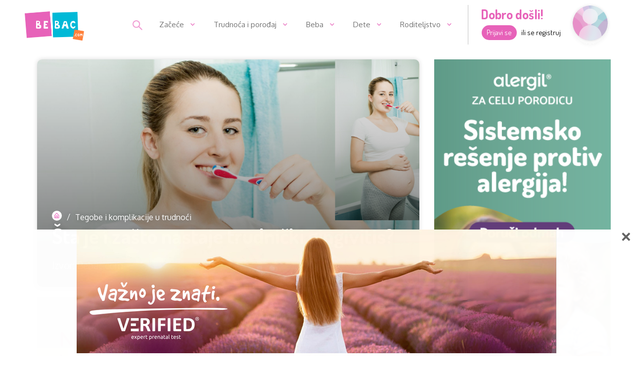

--- FILE ---
content_type: text/html; charset=UTF-8
request_url: https://bebac.com/sta-je-i-zasto-nastaje-trudnicki-gingivitis/
body_size: 224375
content:
<!DOCTYPE html>
<html lang="en-US">
    <head>
        <meta charset="UTF-8">
        <link rel="profile" href="https://gmpg.org/xfn/11">
        <meta name='robots' content='index, follow, max-image-preview:large, max-snippet:-1, max-video-preview:-1' />
<meta name="viewport" content="width=device-width, initial-scale=1">
	<!-- This site is optimized with the Yoast SEO plugin v19.14 - https://yoast.com/wordpress/plugins/seo/ -->
	<title>Šta je i zašto nastaje trudnički gingivitis?</title>
	<meta name="description" content="Roditeljski portal Bebac.com predstavlja najveći izvor informacija za trudnice, majke sa bebama i parove koji žele da zasnuju porodicu." />
	<link rel="canonical" href="https://bebac.com/sta-je-i-zasto-nastaje-trudnicki-gingivitis/" />
	<meta property="og:locale" content="en_US" />
	<meta property="og:type" content="article" />
	<meta property="og:title" content="Šta je i zašto nastaje trudnički gingivitis?" />
	<meta property="og:description" content="Roditeljski portal Bebac.com predstavlja najveći izvor informacija za trudnice, majke sa bebama i parove koji žele da zasnuju porodicu." />
	<meta property="og:url" content="https://bebac.com/sta-je-i-zasto-nastaje-trudnicki-gingivitis/" />
	<meta property="og:site_name" content="Bebac.com" />
	<meta property="article:publisher" content="https://www.facebook.com/BebacCom" />
	<meta property="article:published_time" content="2023-03-14T11:05:00+00:00" />
	<meta property="article:modified_time" content="2024-05-16T09:37:12+00:00" />
	<meta property="og:image" content="https://bebac.com/wp-content/uploads/2023/03/oralna-higijena-gingivitis.png" />
	<meta property="og:image:width" content="1200" />
	<meta property="og:image:height" content="628" />
	<meta property="og:image:type" content="image/png" />
	<meta name="author" content="Bebac99" />
	<meta name="twitter:card" content="summary_large_image" />
	<meta name="twitter:label1" content="Written by" />
	<meta name="twitter:data1" content="Bebac99" />
	<meta name="twitter:label2" content="Est. reading time" />
	<meta name="twitter:data2" content="4 minutes" />
	<script type="application/ld+json" class="yoast-schema-graph">{"@context":"https://schema.org","@graph":[{"@type":"Article","@id":"https://bebac.com/sta-je-i-zasto-nastaje-trudnicki-gingivitis/#article","isPartOf":{"@id":"https://bebac.com/sta-je-i-zasto-nastaje-trudnicki-gingivitis/"},"author":{"name":"Bebac99","@id":"https://bebac.com/#/schema/person/3739aed83d06d40a78ed3e99dc49cf0b"},"headline":"Šta je i zašto nastaje trudnički gingivitis?","datePublished":"2023-03-14T11:05:00+00:00","dateModified":"2024-05-16T09:37:12+00:00","mainEntityOfPage":{"@id":"https://bebac.com/sta-je-i-zasto-nastaje-trudnicki-gingivitis/"},"wordCount":717,"commentCount":0,"publisher":{"@id":"https://bebac.com/#organization"},"image":{"@id":"https://bebac.com/sta-je-i-zasto-nastaje-trudnicki-gingivitis/#primaryimage"},"thumbnailUrl":"https://bebac.com/wp-content/uploads/2023/03/oralna-higijena-gingivitis.png","keywords":["trudnički gingivitis","trudnoća"],"articleSection":["Tegobe i komplikacije u trudnoći","Trudnoća"],"inLanguage":"en-US","potentialAction":[{"@type":"CommentAction","name":"Comment","target":["https://bebac.com/sta-je-i-zasto-nastaje-trudnicki-gingivitis/#respond"]}]},{"@type":"WebPage","@id":"https://bebac.com/sta-je-i-zasto-nastaje-trudnicki-gingivitis/","url":"https://bebac.com/sta-je-i-zasto-nastaje-trudnicki-gingivitis/","name":"Šta je i zašto nastaje trudnički gingivitis?","isPartOf":{"@id":"https://bebac.com/#website"},"primaryImageOfPage":{"@id":"https://bebac.com/sta-je-i-zasto-nastaje-trudnicki-gingivitis/#primaryimage"},"image":{"@id":"https://bebac.com/sta-je-i-zasto-nastaje-trudnicki-gingivitis/#primaryimage"},"thumbnailUrl":"https://bebac.com/wp-content/uploads/2023/03/oralna-higijena-gingivitis.png","datePublished":"2023-03-14T11:05:00+00:00","dateModified":"2024-05-16T09:37:12+00:00","description":"Roditeljski portal Bebac.com predstavlja najveći izvor informacija za trudnice, majke sa bebama i parove koji žele da zasnuju porodicu.","breadcrumb":{"@id":"https://bebac.com/sta-je-i-zasto-nastaje-trudnicki-gingivitis/#breadcrumb"},"inLanguage":"en-US","potentialAction":[{"@type":"ReadAction","target":["https://bebac.com/sta-je-i-zasto-nastaje-trudnicki-gingivitis/"]}]},{"@type":"ImageObject","inLanguage":"en-US","@id":"https://bebac.com/sta-je-i-zasto-nastaje-trudnicki-gingivitis/#primaryimage","url":"https://bebac.com/wp-content/uploads/2023/03/oralna-higijena-gingivitis.png","contentUrl":"https://bebac.com/wp-content/uploads/2023/03/oralna-higijena-gingivitis.png","width":1200,"height":628,"caption":"zena pere zube"},{"@type":"BreadcrumbList","@id":"https://bebac.com/sta-je-i-zasto-nastaje-trudnicki-gingivitis/#breadcrumb","itemListElement":[{"@type":"ListItem","position":1,"name":"Naslovna","item":"https://bebac.com/"},{"@type":"ListItem","position":2,"name":"Šta je i zašto nastaje trudnički gingivitis?"}]},{"@type":"WebSite","@id":"https://bebac.com/#website","url":"https://bebac.com/","name":"Bebac.com","description":"","publisher":{"@id":"https://bebac.com/#organization"},"potentialAction":[{"@type":"SearchAction","target":{"@type":"EntryPoint","urlTemplate":"https://bebac.com/?s={search_term_string}"},"query-input":"required name=search_term_string"}],"inLanguage":"en-US"},{"@type":"Organization","@id":"https://bebac.com/#organization","name":"Bebac.com","url":"https://bebac.com/","logo":{"@type":"ImageObject","inLanguage":"en-US","@id":"https://bebac.com/#/schema/logo/image/","url":"https://bebac.com/wp-content/uploads/2024/01/logo-minimal.png","contentUrl":"https://bebac.com/wp-content/uploads/2024/01/logo-minimal.png","width":239,"height":129,"caption":"Bebac.com"},"image":{"@id":"https://bebac.com/#/schema/logo/image/"},"sameAs":["https://www.instagram.com/bebaccom/","https://www.tiktok.com/@bebac.com","https://www.facebook.com/BebacCom"]},{"@type":"Person","@id":"https://bebac.com/#/schema/person/3739aed83d06d40a78ed3e99dc49cf0b","name":"Bebac99","image":{"@type":"ImageObject","inLanguage":"en-US","@id":"https://bebac.com/#/schema/person/image/","url":"https://secure.gravatar.com/avatar/dd895796656116f94d2ffb1dd8338346?s=96&d=mm&r=g","contentUrl":"https://secure.gravatar.com/avatar/dd895796656116f94d2ffb1dd8338346?s=96&d=mm&r=g","caption":"Bebac99"},"sameAs":["http://bebac.com"],"url":"https://bebac.com/author/damir-22/"}]}</script>
	<!-- / Yoast SEO plugin. -->


<link rel="alternate" type="application/rss+xml" title="Bebac.com &raquo; Feed" href="https://bebac.com/feed/" />
<link rel="alternate" type="application/rss+xml" title="Bebac.com &raquo; Comments Feed" href="https://bebac.com/comments/feed/" />
<link rel="alternate" type="application/rss+xml" title="Bebac.com &raquo; Šta je i zašto nastaje trudnički gingivitis? Comments Feed" href="https://bebac.com/sta-je-i-zasto-nastaje-trudnicki-gingivitis/feed/" />
<script>
window._wpemojiSettings = {"baseUrl":"https:\/\/s.w.org\/images\/core\/emoji\/15.0.3\/72x72\/","ext":".png","svgUrl":"https:\/\/s.w.org\/images\/core\/emoji\/15.0.3\/svg\/","svgExt":".svg","source":{"concatemoji":"https:\/\/bebac.com\/wp-includes\/js\/wp-emoji-release.min.js?ver=6.5.4"}};
/*! This file is auto-generated */
!function(i,n){var o,s,e;function c(e){try{var t={supportTests:e,timestamp:(new Date).valueOf()};sessionStorage.setItem(o,JSON.stringify(t))}catch(e){}}function p(e,t,n){e.clearRect(0,0,e.canvas.width,e.canvas.height),e.fillText(t,0,0);var t=new Uint32Array(e.getImageData(0,0,e.canvas.width,e.canvas.height).data),r=(e.clearRect(0,0,e.canvas.width,e.canvas.height),e.fillText(n,0,0),new Uint32Array(e.getImageData(0,0,e.canvas.width,e.canvas.height).data));return t.every(function(e,t){return e===r[t]})}function u(e,t,n){switch(t){case"flag":return n(e,"\ud83c\udff3\ufe0f\u200d\u26a7\ufe0f","\ud83c\udff3\ufe0f\u200b\u26a7\ufe0f")?!1:!n(e,"\ud83c\uddfa\ud83c\uddf3","\ud83c\uddfa\u200b\ud83c\uddf3")&&!n(e,"\ud83c\udff4\udb40\udc67\udb40\udc62\udb40\udc65\udb40\udc6e\udb40\udc67\udb40\udc7f","\ud83c\udff4\u200b\udb40\udc67\u200b\udb40\udc62\u200b\udb40\udc65\u200b\udb40\udc6e\u200b\udb40\udc67\u200b\udb40\udc7f");case"emoji":return!n(e,"\ud83d\udc26\u200d\u2b1b","\ud83d\udc26\u200b\u2b1b")}return!1}function f(e,t,n){var r="undefined"!=typeof WorkerGlobalScope&&self instanceof WorkerGlobalScope?new OffscreenCanvas(300,150):i.createElement("canvas"),a=r.getContext("2d",{willReadFrequently:!0}),o=(a.textBaseline="top",a.font="600 32px Arial",{});return e.forEach(function(e){o[e]=t(a,e,n)}),o}function t(e){var t=i.createElement("script");t.src=e,t.defer=!0,i.head.appendChild(t)}"undefined"!=typeof Promise&&(o="wpEmojiSettingsSupports",s=["flag","emoji"],n.supports={everything:!0,everythingExceptFlag:!0},e=new Promise(function(e){i.addEventListener("DOMContentLoaded",e,{once:!0})}),new Promise(function(t){var n=function(){try{var e=JSON.parse(sessionStorage.getItem(o));if("object"==typeof e&&"number"==typeof e.timestamp&&(new Date).valueOf()<e.timestamp+604800&&"object"==typeof e.supportTests)return e.supportTests}catch(e){}return null}();if(!n){if("undefined"!=typeof Worker&&"undefined"!=typeof OffscreenCanvas&&"undefined"!=typeof URL&&URL.createObjectURL&&"undefined"!=typeof Blob)try{var e="postMessage("+f.toString()+"("+[JSON.stringify(s),u.toString(),p.toString()].join(",")+"));",r=new Blob([e],{type:"text/javascript"}),a=new Worker(URL.createObjectURL(r),{name:"wpTestEmojiSupports"});return void(a.onmessage=function(e){c(n=e.data),a.terminate(),t(n)})}catch(e){}c(n=f(s,u,p))}t(n)}).then(function(e){for(var t in e)n.supports[t]=e[t],n.supports.everything=n.supports.everything&&n.supports[t],"flag"!==t&&(n.supports.everythingExceptFlag=n.supports.everythingExceptFlag&&n.supports[t]);n.supports.everythingExceptFlag=n.supports.everythingExceptFlag&&!n.supports.flag,n.DOMReady=!1,n.readyCallback=function(){n.DOMReady=!0}}).then(function(){return e}).then(function(){var e;n.supports.everything||(n.readyCallback(),(e=n.source||{}).concatemoji?t(e.concatemoji):e.wpemoji&&e.twemoji&&(t(e.twemoji),t(e.wpemoji)))}))}((window,document),window._wpemojiSettings);
</script>
<!-- bebac.com is managing ads with Advanced Ads 1.52.3 --><script id="stage-ready">
			window.advanced_ads_ready=function(e,a){a=a||"complete";var d=function(e){return"interactive"===a?"loading"!==e:"complete"===e};d(document.readyState)?e():document.addEventListener("readystatechange",(function(a){d(a.target.readyState)&&e()}),{once:"interactive"===a})},window.advanced_ads_ready_queue=window.advanced_ads_ready_queue||[];		</script>
		<link rel="stylesheet" href="https://bebac.com/wp-content/cache/minify/52936.css" media="all" />





<style id='wp-emoji-styles-inline-css'>

	img.wp-smiley, img.emoji {
		display: inline !important;
		border: none !important;
		box-shadow: none !important;
		height: 1em !important;
		width: 1em !important;
		margin: 0 0.07em !important;
		vertical-align: -0.1em !important;
		background: none !important;
		padding: 0 !important;
	}
</style>
<link rel="stylesheet" href="https://bebac.com/wp-content/cache/minify/a5ff7.css" media="all" />

<style id='classic-theme-styles-inline-css'>
/*! This file is auto-generated */
.wp-block-button__link{color:#fff;background-color:#32373c;border-radius:9999px;box-shadow:none;text-decoration:none;padding:calc(.667em + 2px) calc(1.333em + 2px);font-size:1.125em}.wp-block-file__button{background:#32373c;color:#fff;text-decoration:none}
</style>
<style id='global-styles-inline-css'>
body{--wp--preset--color--black: #000000;--wp--preset--color--cyan-bluish-gray: #abb8c3;--wp--preset--color--white: #ffffff;--wp--preset--color--pale-pink: #f78da7;--wp--preset--color--vivid-red: #cf2e2e;--wp--preset--color--luminous-vivid-orange: #ff6900;--wp--preset--color--luminous-vivid-amber: #fcb900;--wp--preset--color--light-green-cyan: #7bdcb5;--wp--preset--color--vivid-green-cyan: #00d084;--wp--preset--color--pale-cyan-blue: #8ed1fc;--wp--preset--color--vivid-cyan-blue: #0693e3;--wp--preset--color--vivid-purple: #9b51e0;--wp--preset--color--contrast: var(--contrast);--wp--preset--color--contrast-2: var(--contrast-2);--wp--preset--color--contrast-3: var(--contrast-3);--wp--preset--color--base: var(--base);--wp--preset--color--base-2: var(--base-2);--wp--preset--color--base-3: var(--base-3);--wp--preset--color--accent: var(--accent);--wp--preset--gradient--vivid-cyan-blue-to-vivid-purple: linear-gradient(135deg,rgba(6,147,227,1) 0%,rgb(155,81,224) 100%);--wp--preset--gradient--light-green-cyan-to-vivid-green-cyan: linear-gradient(135deg,rgb(122,220,180) 0%,rgb(0,208,130) 100%);--wp--preset--gradient--luminous-vivid-amber-to-luminous-vivid-orange: linear-gradient(135deg,rgba(252,185,0,1) 0%,rgba(255,105,0,1) 100%);--wp--preset--gradient--luminous-vivid-orange-to-vivid-red: linear-gradient(135deg,rgba(255,105,0,1) 0%,rgb(207,46,46) 100%);--wp--preset--gradient--very-light-gray-to-cyan-bluish-gray: linear-gradient(135deg,rgb(238,238,238) 0%,rgb(169,184,195) 100%);--wp--preset--gradient--cool-to-warm-spectrum: linear-gradient(135deg,rgb(74,234,220) 0%,rgb(151,120,209) 20%,rgb(207,42,186) 40%,rgb(238,44,130) 60%,rgb(251,105,98) 80%,rgb(254,248,76) 100%);--wp--preset--gradient--blush-light-purple: linear-gradient(135deg,rgb(255,206,236) 0%,rgb(152,150,240) 100%);--wp--preset--gradient--blush-bordeaux: linear-gradient(135deg,rgb(254,205,165) 0%,rgb(254,45,45) 50%,rgb(107,0,62) 100%);--wp--preset--gradient--luminous-dusk: linear-gradient(135deg,rgb(255,203,112) 0%,rgb(199,81,192) 50%,rgb(65,88,208) 100%);--wp--preset--gradient--pale-ocean: linear-gradient(135deg,rgb(255,245,203) 0%,rgb(182,227,212) 50%,rgb(51,167,181) 100%);--wp--preset--gradient--electric-grass: linear-gradient(135deg,rgb(202,248,128) 0%,rgb(113,206,126) 100%);--wp--preset--gradient--midnight: linear-gradient(135deg,rgb(2,3,129) 0%,rgb(40,116,252) 100%);--wp--preset--font-size--small: 13px;--wp--preset--font-size--medium: 20px;--wp--preset--font-size--large: 36px;--wp--preset--font-size--x-large: 42px;--wp--preset--spacing--20: 0.44rem;--wp--preset--spacing--30: 0.67rem;--wp--preset--spacing--40: 1rem;--wp--preset--spacing--50: 1.5rem;--wp--preset--spacing--60: 2.25rem;--wp--preset--spacing--70: 3.38rem;--wp--preset--spacing--80: 5.06rem;--wp--preset--shadow--natural: 6px 6px 9px rgba(0, 0, 0, 0.2);--wp--preset--shadow--deep: 12px 12px 50px rgba(0, 0, 0, 0.4);--wp--preset--shadow--sharp: 6px 6px 0px rgba(0, 0, 0, 0.2);--wp--preset--shadow--outlined: 6px 6px 0px -3px rgba(255, 255, 255, 1), 6px 6px rgba(0, 0, 0, 1);--wp--preset--shadow--crisp: 6px 6px 0px rgba(0, 0, 0, 1);}:where(.is-layout-flex){gap: 0.5em;}:where(.is-layout-grid){gap: 0.5em;}body .is-layout-flex{display: flex;}body .is-layout-flex{flex-wrap: wrap;align-items: center;}body .is-layout-flex > *{margin: 0;}body .is-layout-grid{display: grid;}body .is-layout-grid > *{margin: 0;}:where(.wp-block-columns.is-layout-flex){gap: 2em;}:where(.wp-block-columns.is-layout-grid){gap: 2em;}:where(.wp-block-post-template.is-layout-flex){gap: 1.25em;}:where(.wp-block-post-template.is-layout-grid){gap: 1.25em;}.has-black-color{color: var(--wp--preset--color--black) !important;}.has-cyan-bluish-gray-color{color: var(--wp--preset--color--cyan-bluish-gray) !important;}.has-white-color{color: var(--wp--preset--color--white) !important;}.has-pale-pink-color{color: var(--wp--preset--color--pale-pink) !important;}.has-vivid-red-color{color: var(--wp--preset--color--vivid-red) !important;}.has-luminous-vivid-orange-color{color: var(--wp--preset--color--luminous-vivid-orange) !important;}.has-luminous-vivid-amber-color{color: var(--wp--preset--color--luminous-vivid-amber) !important;}.has-light-green-cyan-color{color: var(--wp--preset--color--light-green-cyan) !important;}.has-vivid-green-cyan-color{color: var(--wp--preset--color--vivid-green-cyan) !important;}.has-pale-cyan-blue-color{color: var(--wp--preset--color--pale-cyan-blue) !important;}.has-vivid-cyan-blue-color{color: var(--wp--preset--color--vivid-cyan-blue) !important;}.has-vivid-purple-color{color: var(--wp--preset--color--vivid-purple) !important;}.has-black-background-color{background-color: var(--wp--preset--color--black) !important;}.has-cyan-bluish-gray-background-color{background-color: var(--wp--preset--color--cyan-bluish-gray) !important;}.has-white-background-color{background-color: var(--wp--preset--color--white) !important;}.has-pale-pink-background-color{background-color: var(--wp--preset--color--pale-pink) !important;}.has-vivid-red-background-color{background-color: var(--wp--preset--color--vivid-red) !important;}.has-luminous-vivid-orange-background-color{background-color: var(--wp--preset--color--luminous-vivid-orange) !important;}.has-luminous-vivid-amber-background-color{background-color: var(--wp--preset--color--luminous-vivid-amber) !important;}.has-light-green-cyan-background-color{background-color: var(--wp--preset--color--light-green-cyan) !important;}.has-vivid-green-cyan-background-color{background-color: var(--wp--preset--color--vivid-green-cyan) !important;}.has-pale-cyan-blue-background-color{background-color: var(--wp--preset--color--pale-cyan-blue) !important;}.has-vivid-cyan-blue-background-color{background-color: var(--wp--preset--color--vivid-cyan-blue) !important;}.has-vivid-purple-background-color{background-color: var(--wp--preset--color--vivid-purple) !important;}.has-black-border-color{border-color: var(--wp--preset--color--black) !important;}.has-cyan-bluish-gray-border-color{border-color: var(--wp--preset--color--cyan-bluish-gray) !important;}.has-white-border-color{border-color: var(--wp--preset--color--white) !important;}.has-pale-pink-border-color{border-color: var(--wp--preset--color--pale-pink) !important;}.has-vivid-red-border-color{border-color: var(--wp--preset--color--vivid-red) !important;}.has-luminous-vivid-orange-border-color{border-color: var(--wp--preset--color--luminous-vivid-orange) !important;}.has-luminous-vivid-amber-border-color{border-color: var(--wp--preset--color--luminous-vivid-amber) !important;}.has-light-green-cyan-border-color{border-color: var(--wp--preset--color--light-green-cyan) !important;}.has-vivid-green-cyan-border-color{border-color: var(--wp--preset--color--vivid-green-cyan) !important;}.has-pale-cyan-blue-border-color{border-color: var(--wp--preset--color--pale-cyan-blue) !important;}.has-vivid-cyan-blue-border-color{border-color: var(--wp--preset--color--vivid-cyan-blue) !important;}.has-vivid-purple-border-color{border-color: var(--wp--preset--color--vivid-purple) !important;}.has-vivid-cyan-blue-to-vivid-purple-gradient-background{background: var(--wp--preset--gradient--vivid-cyan-blue-to-vivid-purple) !important;}.has-light-green-cyan-to-vivid-green-cyan-gradient-background{background: var(--wp--preset--gradient--light-green-cyan-to-vivid-green-cyan) !important;}.has-luminous-vivid-amber-to-luminous-vivid-orange-gradient-background{background: var(--wp--preset--gradient--luminous-vivid-amber-to-luminous-vivid-orange) !important;}.has-luminous-vivid-orange-to-vivid-red-gradient-background{background: var(--wp--preset--gradient--luminous-vivid-orange-to-vivid-red) !important;}.has-very-light-gray-to-cyan-bluish-gray-gradient-background{background: var(--wp--preset--gradient--very-light-gray-to-cyan-bluish-gray) !important;}.has-cool-to-warm-spectrum-gradient-background{background: var(--wp--preset--gradient--cool-to-warm-spectrum) !important;}.has-blush-light-purple-gradient-background{background: var(--wp--preset--gradient--blush-light-purple) !important;}.has-blush-bordeaux-gradient-background{background: var(--wp--preset--gradient--blush-bordeaux) !important;}.has-luminous-dusk-gradient-background{background: var(--wp--preset--gradient--luminous-dusk) !important;}.has-pale-ocean-gradient-background{background: var(--wp--preset--gradient--pale-ocean) !important;}.has-electric-grass-gradient-background{background: var(--wp--preset--gradient--electric-grass) !important;}.has-midnight-gradient-background{background: var(--wp--preset--gradient--midnight) !important;}.has-small-font-size{font-size: var(--wp--preset--font-size--small) !important;}.has-medium-font-size{font-size: var(--wp--preset--font-size--medium) !important;}.has-large-font-size{font-size: var(--wp--preset--font-size--large) !important;}.has-x-large-font-size{font-size: var(--wp--preset--font-size--x-large) !important;}
.wp-block-navigation a:where(:not(.wp-element-button)){color: inherit;}
:where(.wp-block-post-template.is-layout-flex){gap: 1.25em;}:where(.wp-block-post-template.is-layout-grid){gap: 1.25em;}
:where(.wp-block-columns.is-layout-flex){gap: 2em;}:where(.wp-block-columns.is-layout-grid){gap: 2em;}
.wp-block-pullquote{font-size: 1.5em;line-height: 1.6;}
</style>
<link rel="stylesheet" href="https://bebac.com/wp-content/cache/minify/40df8.css" media="all" />






<style id='generate-style-inline-css'>
body{background-color:#ffffff;color:#616161;}a{color:var(--accent);}a{text-decoration:underline;}.entry-title a, .site-branding a, a.button, .wp-block-button__link, .main-navigation a{text-decoration:none;}a:hover, a:focus, a:active{color:#616161;}.wp-block-group__inner-container{max-width:1200px;margin-left:auto;margin-right:auto;}.site-header .header-image{width:120px;}:root{--contrast:#222222;--contrast-2:#575760;--contrast-3:#b2b2be;--base:#f0f0f0;--base-2:#f7f8f9;--base-3:#ffffff;--accent:#1e73be;}.has-contrast-color{color:#222222;}.has-contrast-background-color{background-color:#222222;}.has-contrast-2-color{color:#575760;}.has-contrast-2-background-color{background-color:#575760;}.has-contrast-3-color{color:#b2b2be;}.has-contrast-3-background-color{background-color:#b2b2be;}.has-base-color{color:#f0f0f0;}.has-base-background-color{background-color:#f0f0f0;}.has-base-2-color{color:#f7f8f9;}.has-base-2-background-color{background-color:#f7f8f9;}.has-base-3-color{color:#ffffff;}.has-base-3-background-color{background-color:#ffffff;}.has-accent-color{color:#1e73be;}.has-accent-background-color{background-color:#1e73be;}.top-bar{background-color:#636363;color:#ffffff;}.top-bar a{color:#ffffff;}.top-bar a:hover{color:#303030;}.site-header{background-color:var(--base-3);}.main-title a,.main-title a:hover{color:var(--contrast);}.site-description{color:var(--contrast-2);}.mobile-menu-control-wrapper .menu-toggle,.mobile-menu-control-wrapper .menu-toggle:hover,.mobile-menu-control-wrapper .menu-toggle:focus,.has-inline-mobile-toggle #site-navigation.toggled{background-color:rgba(0, 0, 0, 0.02);}.main-navigation,.main-navigation ul ul{background-color:var(--base-3);}.main-navigation .main-nav ul li a, .main-navigation .menu-toggle, .main-navigation .menu-bar-items{color:var(--contrast);}.main-navigation .main-nav ul li:not([class*="current-menu-"]):hover > a, .main-navigation .main-nav ul li:not([class*="current-menu-"]):focus > a, .main-navigation .main-nav ul li.sfHover:not([class*="current-menu-"]) > a, .main-navigation .menu-bar-item:hover > a, .main-navigation .menu-bar-item.sfHover > a{color:var(--accent);}button.menu-toggle:hover,button.menu-toggle:focus{color:var(--contrast);}.main-navigation .main-nav ul li[class*="current-menu-"] > a{color:var(--accent);}.navigation-search input[type="search"],.navigation-search input[type="search"]:active, .navigation-search input[type="search"]:focus, .main-navigation .main-nav ul li.search-item.active > a, .main-navigation .menu-bar-items .search-item.active > a{color:var(--accent);}.main-navigation ul ul{background-color:var(--base);}.separate-containers .inside-article, .separate-containers .comments-area, .separate-containers .page-header, .one-container .container, .separate-containers .paging-navigation, .inside-page-header{background-color:var(--base-3);}.entry-title a{color:var(--contrast);}.entry-title a:hover{color:var(--contrast-2);}.entry-meta{color:var(--contrast-2);}.sidebar .widget{background-color:var(--base-3);}.footer-widgets{background-color:var(--base-3);}.site-info{background-color:var(--base-3);}input[type="text"],input[type="email"],input[type="url"],input[type="password"],input[type="search"],input[type="tel"],input[type="number"],textarea,select{color:var(--contrast);background-color:var(--base-2);border-color:var(--base);}input[type="text"]:focus,input[type="email"]:focus,input[type="url"]:focus,input[type="password"]:focus,input[type="search"]:focus,input[type="tel"]:focus,input[type="number"]:focus,textarea:focus,select:focus{color:var(--contrast);background-color:var(--base-2);border-color:var(--contrast-3);}button,html input[type="button"],input[type="reset"],input[type="submit"],a.button,a.wp-block-button__link:not(.has-background){color:#ffffff;background-color:#55555e;}button:hover,html input[type="button"]:hover,input[type="reset"]:hover,input[type="submit"]:hover,a.button:hover,button:focus,html input[type="button"]:focus,input[type="reset"]:focus,input[type="submit"]:focus,a.button:focus,a.wp-block-button__link:not(.has-background):active,a.wp-block-button__link:not(.has-background):focus,a.wp-block-button__link:not(.has-background):hover{color:#ffffff;background-color:#3f4047;}a.generate-back-to-top{background-color:rgba( 0,0,0,0.4 );color:#ffffff;}a.generate-back-to-top:hover,a.generate-back-to-top:focus{background-color:rgba( 0,0,0,0.6 );color:#ffffff;}@media (max-width: 1200px){.main-navigation .menu-bar-item:hover > a, .main-navigation .menu-bar-item.sfHover > a{background:none;color:var(--contrast);}}.nav-below-header .main-navigation .inside-navigation.grid-container, .nav-above-header .main-navigation .inside-navigation.grid-container{padding:0px 20px 0px 20px;}.site-main .wp-block-group__inner-container{padding:40px;}.separate-containers .paging-navigation{padding-top:20px;padding-bottom:20px;}.entry-content .alignwide, body:not(.no-sidebar) .entry-content .alignfull{margin-left:-40px;width:calc(100% + 80px);max-width:calc(100% + 80px);}.rtl .menu-item-has-children .dropdown-menu-toggle{padding-left:20px;}.rtl .main-navigation .main-nav ul li.menu-item-has-children > a{padding-right:20px;}@media (max-width:768px){.separate-containers .inside-article, .separate-containers .comments-area, .separate-containers .page-header, .separate-containers .paging-navigation, .one-container .site-content, .inside-page-header{padding:30px;}.site-main .wp-block-group__inner-container{padding:30px;}.inside-top-bar{padding-right:30px;padding-left:30px;}.inside-header{padding-right:30px;padding-left:30px;}.widget-area .widget{padding-top:30px;padding-right:30px;padding-bottom:30px;padding-left:30px;}.footer-widgets-container{padding-top:30px;padding-right:30px;padding-bottom:30px;padding-left:30px;}.inside-site-info{padding-right:30px;padding-left:30px;}.entry-content .alignwide, body:not(.no-sidebar) .entry-content .alignfull{margin-left:-30px;width:calc(100% + 60px);max-width:calc(100% + 60px);}.one-container .site-main .paging-navigation{margin-bottom:20px;}}/* End cached CSS */.is-right-sidebar{width:30%;}.is-left-sidebar{width:30%;}.site-content .content-area{width:70%;}@media (max-width: 1200px){.main-navigation .menu-toggle,.sidebar-nav-mobile:not(#sticky-placeholder){display:block;}.main-navigation ul,.gen-sidebar-nav,.main-navigation:not(.slideout-navigation):not(.toggled) .main-nav > ul,.has-inline-mobile-toggle #site-navigation .inside-navigation > *:not(.navigation-search):not(.main-nav){display:none;}.nav-align-right .inside-navigation,.nav-align-center .inside-navigation{justify-content:space-between;}.has-inline-mobile-toggle .mobile-menu-control-wrapper{display:flex;flex-wrap:wrap;}.has-inline-mobile-toggle .inside-header{flex-direction:row;text-align:left;flex-wrap:wrap;}.has-inline-mobile-toggle .header-widget,.has-inline-mobile-toggle #site-navigation{flex-basis:100%;}.nav-float-left .has-inline-mobile-toggle #site-navigation{order:10;}}
</style>
<link rel="stylesheet" href="https://bebac.com/wp-content/cache/minify/de886.css" media="all" />

<style id='newsletter-inline-css'>
table.tnpc-block-content * {
    text-align: left!important;
}
</style>
<script  src="https://bebac.com/wp-content/cache/minify/818c0.js"></script>


<script id="cld-frontend-js-extra">
var cld_js_object = {"admin_ajax_url":"https:\/\/bebac.com\/wp-admin\/admin-ajax.php","admin_ajax_nonce":"3eb2d9bf4e"};
</script>
<script  src="https://bebac.com/wp-content/cache/minify/c910a.js"></script>

<script id="wpp-json" type="application/json">
{"sampling_active":0,"sampling_rate":100,"ajax_url":"https:\/\/bebac.com\/wp-json\/wordpress-popular-posts\/v1\/popular-posts","api_url":"https:\/\/bebac.com\/wp-json\/wordpress-popular-posts","ID":78820,"token":"c7dce2e05f","lang":0,"debug":0}
</script>
<script  src="https://bebac.com/wp-content/cache/minify/56d32.js"></script>

<script id="advanced-ads-advanced-js-js-extra">
var advads_options = {"blog_id":"1","privacy":{"enabled":false,"state":"not_needed"}};
</script>
<script  src="https://bebac.com/wp-content/cache/minify/2c6e9.js"></script>

<link rel="https://api.w.org/" href="https://bebac.com/wp-json/" /><link rel="alternate" type="application/json" href="https://bebac.com/wp-json/wp/v2/posts/78820" /><link rel="EditURI" type="application/rsd+xml" title="RSD" href="https://bebac.com/xmlrpc.php?rsd" />
<meta name="generator" content="WordPress 6.5.4" />
<link rel='shortlink' href='https://bebac.com/?p=78820' />
<link rel="alternate" type="application/json+oembed" href="https://bebac.com/wp-json/oembed/1.0/embed?url=https%3A%2F%2Fbebac.com%2Fsta-je-i-zasto-nastaje-trudnicki-gingivitis%2F" />
<link rel="alternate" type="text/xml+oembed" href="https://bebac.com/wp-json/oembed/1.0/embed?url=https%3A%2F%2Fbebac.com%2Fsta-je-i-zasto-nastaje-trudnicki-gingivitis%2F&#038;format=xml" />
<style></style>            <style id="wpp-loading-animation-styles">@-webkit-keyframes bgslide{from{background-position-x:0}to{background-position-x:-200%}}@keyframes bgslide{from{background-position-x:0}to{background-position-x:-200%}}.wpp-widget-placeholder,.wpp-widget-block-placeholder{margin:0 auto;width:60px;height:3px;background:#dd3737;background:linear-gradient(90deg,#dd3737 0%,#571313 10%,#dd3737 100%);background-size:200% auto;border-radius:3px;-webkit-animation:bgslide 1s infinite linear;animation:bgslide 1s infinite linear}</style>
            <script type="text/javascript">
		var advadsCfpQueue = [];
		var advadsCfpAd = function( adID ){
			if ( 'undefined' == typeof advadsProCfp ) { advadsCfpQueue.push( adID ) } else { advadsProCfp.addElement( adID ) }
		};
		</script>
		<link rel="pingback" href="https://bebac.com/xmlrpc.php">
<style>ins.adsbygoogle { background-color: transparent; padding: 0; }</style><link rel="icon" href="https://bebac.com/wp-content/uploads/2024/04/cropped-bebac_logo-32x32.png" sizes="32x32" />
<link rel="icon" href="https://bebac.com/wp-content/uploads/2024/04/cropped-bebac_logo-192x192.png" sizes="192x192" />
<link rel="apple-touch-icon" href="https://bebac.com/wp-content/uploads/2024/04/cropped-bebac_logo-180x180.png" />
<meta name="msapplication-TileImage" content="https://bebac.com/wp-content/uploads/2024/04/cropped-bebac_logo-270x270.png" />
		<style id="wp-custom-css">
			.section-news-orange > div > .inline-row {
    margin: 0px -10px;
    width: auto;
    min-width: 100%;
}

body .site-content {
    display: block;
}
.single-post .entry-content ul {
    margin-left: 40px;
}
.entry-content ul {
    list-style: none;
}
.read-box-button a {
    margin-top: 20px !important;
    display: block;
}
.entry-content ol {
    margin-left: 40px;
}
.single-post .entry-content .read-block-more a {
    font-size: 22px;
    margin: 0px;
    font-weight: 500;
}
.entry-content ol li::marker {
    font-size: 18px;
    font-weight: bold;
    color: #ed80c7;
}
.entry-content ul li:before {
    content: "\2022";
    color: #EC81C7;
    font-weight: bold;
    display: inline-block;
    width: 1em;
    margin-left: -1em;
    font-size: 24px;
    line-height: 70%;
    position: relative;
    top: 3px;
}

.no-ads .google-auto-placed {
   display: none !important;
}
.stage-close-button{
		width: 29px !important;
    height: 27px !important;
    line-height: 20px !important;
    margin-left: -30px !important;
    font-weight: bold !important;
    font-size: 40px !important;
}

		</style>
		        <link rel="preconnect" href="https://fonts.googleapis.com">
        <link rel="preconnect" href="https://fonts.gstatic.com" crossorigin>
  <link href="https://fonts.googleapis.com/css2?family=Dosis:wght@200;300;400;500;600;700;800&family=Inter:wght@100;200;300;400;500;600;700;800;900&display=swap" rel="stylesheet">

        <link href="https://fonts.googleapis.com/css2?family=Oxygen:wght@300;400;700&display=swap" rel="stylesheet">
 
<link href="https://fonts.googleapis.com/css2?family=Noto+Sans:ital,wght@0,100..900;1,100..900&display=swap" rel="stylesheet">
        <script src="https://ajax.googleapis.com/ajax/libs/jquery/3.6.0/jquery.min.js"></script>

        <link rel="stylesheet" type="text/css" href="//cdn.jsdelivr.net/npm/slick-carousel@1.8.1/slick/slick.css"/>
        <script type="text/javascript" src="//cdn.jsdelivr.net/npm/slick-carousel@1.8.1/slick/slick.min.js"></script>
        <link href="https://fonts.googleapis.com/css2?family=Inter:wght@100;200;300;400;500;600;700;800;900&display=swap" rel="stylesheet">
        <script src="https://cdn.jsdelivr.net/jquery.validation/1.16.0/jquery.validate.min.js"></script>
 
  <link href="https://cdn.jsdelivr.net/npm/vanilla-calendar-pro/build/vanilla-calendar.min.css" rel="stylesheet">
    <script src="https://cdn.jsdelivr.net/npm/vanilla-calendar-pro/build/vanilla-calendar.min.js" defer></script>
  
<script src="https://unpkg.com/better-file-input"></script>

<!-- Google Tag Manager -->
<script>(function(w,d,s,l,i){w[l]=w[l]||[];w[l].push({'gtm.start':
new Date().getTime(),event:'gtm.js'});var f=d.getElementsByTagName(s)[0],
j=d.createElement(s),dl=l!='dataLayer'?'&l='+l:'';j.async=true;j.src=
'https://www.googletagmanager.com/gtm.js?id='+i+dl;f.parentNode.insertBefore(j,f);
})(window,document,'script','dataLayer','GTM-TQFKK39');</script>
<!-- End Google Tag Manager -->
        <script>
 document.addEventListener('DOMContentLoaded', function () {
  const likeTrigger = document.querySelector('.cld-like-trigger');
  const likeCountSpan = document.querySelector('.cld-like-count-wrap');
  
  if (!likeTrigger || !likeCountSpan) return;

  let liked = false;

  likeTrigger.addEventListener('click', function () {
    if (liked) return; // prevent multiple increments
    liked = true;

    let currentCount = parseInt(likeCountSpan.textContent.trim(), 10);
    if (!isNaN(currentCount)) {
      likeCountSpan.textContent = currentCount + 1;
    }
  });
});


            $(document).ready(function () {
                
                
                
               $(".profile-options").click(function () {
                   
              $(this).toggleClass("active")     
                   
    });
                $(".edit-profile-member").click(function () {
    $(".submenu-edit-family-member").addClass("active");
})
 setInterval(function() {
    // Check if the text in the field is not "Ovo je obavezno polje."
    if ($("td.acf-fields .acf-notice.-error.acf-error-message").val() !== "Ovo je obavezno polje.") {
        // Update the error message text
        $("td.acf-fields .acf-notice.-error.acf-error-message").text("Ovo je obavezno polje.");
    }
}, 100);

                $("input[type='file']").addClass("bfi")
            bfi_init()
            
            $("label.bfi-label").text("Izaberite ili prevucite fotografiju ovde.");
             $("  span.bfi-clear").text("Izbrišite.");
          
                if ($(".subcategory-dropdown > div").length == 0) {
$(".single-tab.last-s").hide();
}
$(".acf-field[data-name='ime_deteta'],.acf-field[data-name='pol_deteta'],.acf-field[data-name='drugo_stanje'],.acf-field[data-name='termin'] ").wrapAll('<div class="first-section" />')
$(".acf-field[data-name='ime'],.acf-field[data-name='prezime'],.acf-field[data-name='email_adresa_user'],.acf-field[data-name='sifra'],.acf-field[data-name='potvrdi_sifru'],.acf-field[data-name='pol'],.acf-field[data-name='drzava'],.acf-field[data-name='grad'],.acf-field[data-name='ulica'],.acf-field[data-name='broj_telefona'],.acf-field[data-name='broj_mobilnog_tel'],.acf-field[data-name='datum_rodenja'],.acf-field[data-name='user_photo']").wrapAll('<div class="second-section" />')
$(".acf-field[data-name='ime_partnera'],.acf-field[data-name='e-mail_partner'],.acf-field[data-name='datum_rodenja_partnera'] ").wrapAll('<div class="third-section" />')  
$("<h3>Vaše dete</h3>").prependTo(".first-section")
$("<h3>Napravi profil</h3>").prependTo(".second-section")
$("<h3>Podaci o partneru</h3>").prependTo(".third-section")
 $(".next-step.next.first").click(function(){       
     $(document).scrollTop(0)
  $(this).addClass("hide")   
  $(".steps-row.second-step.hide").removeClass("hide");
  $(".first-section").hide();
  $(".second-section").show();
    });
     $(".next-step.prev.second").click(function(){     
   $(document).scrollTop(0)
  $(".steps-row.second-step").addClass("hide");
  $(".next-step.next.first.hide").removeClass("hide");
  $(".first-section").show();
  $(".second-section").hide();
    });
    
     $(".next-step.next.second").click(function(){   
$(document).scrollTop(0)
  $(".steps-row.second-step").addClass("hide");
    $(".steps-row.third-step").removeClass("hide");
  $(".next-step.next.first").addClass("hide");
  $(".first-section").hide();
  $(".second-section").hide();
   $(".third-section").show();
    });  
    
    $(document).ready(function() {
    $('ul.acf-radio-list.acf-bl li').on('click', function() {
        // Trigger change event on the radio input inside the clicked list item
        $(this).find('input[type="radio"]').prop('checked', true).trigger('change');
     $(this).parent().find("li").removeClass("selected")
        $(this).addClass("selected")
    });
});


$("a.cld-count-wrap.cld-like-dislike-trigger.cld-prevent[data-already-liked='1']").each(function(){
   $(this).parents(".comment-content").find(".botton-buttons a.cld-like-trigger.cld-like-dislike-trigger").addClass("liked")
})

$(".like a").click(function(){
    
  $(this).addClass("liked")  
})

 $("li.search ").click(function() {
 
  $(".search-sticky-form").addClass("show-search");
});   

 $(".close-search").click(function() {
 
  $(".search-sticky-form").removeClass("show-search");
});  
    
$(".comments-row svg").click(function() {
    $('html,body').animate({
        scrollTop: $("div#respond").offset().top-100},
        'slow');
});
    
    $(document).ready(function () {
        
        $(".cld-like-dislike-wrap.cld-custom").each(function () {
    console.log(Number($(this).find("span.cld-like-count-wrap.cld-count-wrap").text()))
if (Number($(this).find("span.cld-like-count-wrap.cld-count-wrap").text()) == "0") {
 
$("#div-comment-10 > div > div.cld-like-dislike-wrap.cld-custom > div > a > img").attr("src","https://bebac.com/wp-content/uploads/2023/02/nonlike.png");
$("#div-comment-10 > div > div.cld-like-dislike-wrap.cld-custom > div > a > img").data("src","https://bebac.com/bebac/wp-content/uploads/2023/02/nonlike.png");
}


if (Number($(this).find("a.cld-like-trigger").attr("data-already-liked")) == "1") {
  $(this).closest(".comment").find(".botton-buttons a.cld-like-trigger.cld-like-dislike-trigger").addClass("liked");
}

});

$("a.cld-like-trigger.cld-like-dislike-trigger:not(.liked)").click(function(){

});
        
            $(".botton-buttons span.like a").click(function () {
 
            var selector = $(this);
            var comment_id = $(this).data('comment-id');
            var trigger_type = $(this).data('trigger-type');
            var current_count = selector.parents().find('.cld-count-wrap').html();
            var like_dislike_flag = 1;
                console.log(current_count);
            var already_liked = $(this).data('already-liked');
            var restriction_type = $(this).data('restriction');
            if (already_liked == 0) {
                $.ajax({
                    type: 'post',
                    url: cld_js_object.admin_ajax_url,
                    data: {
                        comment_id: comment_id,
                        action: 'cld_comment_ajax_action',
                        type: trigger_type,
                        _wpnonce: cld_js_object.admin_ajax_nonce
                    },
                    beforeSend: function (xhr) {
                        ajax_flag = 1;
                    },
                    success: function (res) {
                        ajax_flag = 0;
                        res = $.parseJSON(res);
                        if (res.success) {
                            var latest_count = res.latest_count;
                            selector.closest('.comment-body').find('.cld-count-wrap').html(latest_count);
                  
                            if (restriction_type != 'no') {
                                selector.parents().find('.cld-like-dislike-trigger').data('already-liked', 1);
                            }
                        }
                    }

                });
            }
    
});
        
    // Load the first 3 list items from another HTML file
    //$('#myList').load('externalList.html li:lt(3)');
    $('.load-more-posts > div:nth-child(7)').show();
    $('#showLess').hide();
    var items =  150;
    var shown =  7;
    $('.load-more.inpage').click(function () {
   
        shown = $('.load-more-posts > div:visible').length+5;
        if(shown< items) {$('.load-more-posts > div:lt('+shown+')').addClass("loaded");}
        else {$('.load-more-posts > div:lt('+items+')').addClass("loaded");
       
             }
             
             
                          if($(".load-more-posts > div").not(".loaded").length == 0) {
$(".load-more.inpage").addClass("hide-button");

}
    });
    
    
        // Load the first 3 list items from another HTML file
    //$('#myList').load('externalList.html li:lt(3)');
 
    var itemsComments =  $("ol.comment-list > li").length;
    var shownComments =  5;
    $('.load-more-comemnts').click(function () {
   
        shownComments = $('ol.comment-list li:visible').length+5;
        if(shownComments <= itemsComments+10) {$('ol.comment-list li:lt('+shownComments+')').addClass("loaded");}
        else {$('ol.comment-list li:lt('+itemsComments+')').addClass("loaded");
       
             }
if($("ol.comment-list li").not(".loaded").length < 5) {
$(".load-more-comemnts").addClass("hide-button");

}
    });
  
});
    
        $(".next-step.prev.third").click(function(){  
        $(document).scrollTop(0)
  $(".steps-row.second-step").removeClass("hide");
    $(".steps-row.third-step").addClass("hide");
  $(".next-step.next.first").addClass("hide");
  $(".first-section").hide();
  $(".second-section").show();
   $(".third-section").hide();
    }); 

     $(" .single-tab.last-s").click(function(){    
    $(".subcategory-dropdown").toggleClass("open")
     });
     
     
  
    
    $(".load-more.inpage").click(function(e) {
e.preventDefault();

});
    if ($(window).width() < 960) {
        
        $("li.search").insertBefore("button.menu-toggle");
 $(".logo-footer-description").insertAfter(".footer-standard-description");
 //$(".sidebar").insertAfter(".section.video-slider-section");
}
else {
 
}
    $(".single-tab:not(.last-s)").click(function(){  
$('.single-tab.active').removeClass("active");
$(this).addClass("active");

var currentTab = $(this).attr("data-tab");

$(".content-tabs").removeClass("active");

console.log(currentTab)

$(".content-tabs[data-tab='"+currentTab+"']").addClass("active")
    }); 
    $(".next-step.next.third").click(function(){  
$('.reg .acf-form').submit();
    }); 
    
    
$(document).ready(function(){
    $('.slider-buttons .column-3:first-child').addClass("active-slide");
  var $slider = $('.main-cover .slider');
  var $dots = $('.slider-buttons .column-3');

  // Initialize Slick slider
  $slider.slick({
    infinite: false,
    slidesToShow: 1,
    dots: false,
    arrows: false,
    autoplay: true,
    autoplaySpeed: 4000,
    slidesToScroll: 1
  });

  // Click event for column-3 elements
  $dots.click(function() {
    var index = $(this).index();
    $slider.slick('slickGoTo', index);
  });

  // Update active-slide class on slide change
  $slider.on('afterChange', function(event, slick, currentSlide) {
    $dots.removeClass('active-slide');
    $dots.eq(currentSlide).addClass('active-slide');
  });
});

    
    $('.week-slider').slick({
  infinite: false,
  slidesToShow: 1,
  dots:false,
  prevArrow: $('.week-left'),
nextArrow: $('.week-right'),
  slidesToScroll: 1
});
    
  var TotalDays =  "287";
  var LeftDays =  $("span.date-left-pregnat").text();  
  var currentWeek = Number(TotalDays)-Number(LeftDays)
  var currentWeekNumber = Number(currentWeek)/7
     $('.week-slider').slick('slickGoTo', currentWeekNumber.toFixed(0)-1);
     
     
     
     
        $('.video-slider-slick').slick({
                    infinite: true,
                    slidesToShow: 3.5,
                    infinite: false,
                    slidesToScroll: 3,
                    arrows: false,
                    responsive: [
 
    {
      breakpoint: 600,
      settings: {
        slidesToShow: 1.1,
        slidesToScroll: 1
      }
    },
    {
      breakpoint: 480,
      settings: {
        slidesToShow: 1.1,
        slidesToScroll: 1
      }
    }
    // You can unslick at a given breakpoint now by adding:
    // settings: "unslick"
    // instead of a settings object
  ]
                });
            });
        </script>

        <style>div#page {
                max-width: 100%;
            }
            h1,h2,h3,h4,h5,h6 {
                font-family: 'Dosis', sans-serif;
            }
            .post-image img {
                width: 100%;
            }
            .week-slider {
    display: flex;
    overflow: hidden;
}

 body .circle-image a {
    width: 50px;
    height: 50px;
    display: flex;
}
.week-box.slick-active {
    opacity: 1;
}

body .circle-image img {
    height: 50px;
    width: 50px;
}
            .column-wrapper.padding-left-100 {
    padding-left: 20%;
    width: 100%;
}
.registration.lazy .header {
    padding-top: 140px;
}
.post-box-container.text-shadow {
    display: block;
    z-index: 3;
}
.wp-caption .wp-caption-text {
    font-size: 12px;
    padding-top: 2px;
    opacity: .5;
}
.single-post .post-box-container.text-shadow {
    display:block!important;
}
div#right-sidebar .section {
    padding-top: 20px;
}
.third-section {
    display: none;
}
.acf-field select {
    padding: 10px 20px;
}
.second-section {
    display: none;
}
.af-submit.acf-form-submit {
    display: none;
}
.acf-field select {
    background: transparent;
    border-radius: 30px;
    height: 50px;
    line-height: 50px;
    border: 1px solid #E0E0E0;
}
.acf-field select {
    background: transparent;
    border-radius: 30px;
    height: 50px;
    line-height: 50px;
}

.slide-single img {
    display: block;
}


ul.acf-radio-list li label, ul.acf-checkbox-list li label {
    display: inline;
    pointer-events: none;
}
.edit-profile-member {
    position: absolute;
    right: 15px;
    top: 15px;
}

.edit-profile-member .submenu-edit-family-member a {
    text-decoration: none;
    color: black;
}
.slider-box.login-box-s h1.text-center {
    color: #e762b9;
}
.edit-profile-member .submenu-edit-family-member {
    position: absolute;
    background: white;
    z-index: 2222;
    box-shadow: 0px 0px 10px #cecece;
    border-radius: 10px;
    padding: 5px 0px;
    right: 0px;
    display: none;
    width: 110px;
    font-size: 12px;
    color: black;
    text-decoration: none;
}

.edit-profile-member .active.submenu-edit-family-member {
  
    display: block;
 
}
.user-box-header {
    position: relative;
}
.edit-profile-member svg {
    max-width: 4px;
    height: auto;
}
.mesto-placeholder, .add-image,.bday, img.photo-placeholder {
    cursor: pointer;
}
.slides-grid > div {
    padding: 20px;
}
.slides-grid > div {
    width: 33.33%;
}
.slides-grid {
    display: flex;
    flex-wrap: wrap;
}
.acf-field.acf-field-text[data-name="img_id"] {
    display: none;
}


.slides-grid {
    margin: 0px -20px;
}

.slides-grid > div a {
    position: relative;
}
    main#main .pregnacy-section {
    padding-bottom: 50px;
}
.subcategory-dropdown > div {
    margin-left: 0px;
}
.acf-table > tbody > tr > td {
    border: none!important;
}
a.menu-image-title-after img {
    display: none;
}
.wpforms-error-container p {
    color: white !important;
    margin-bottom: 30px !important;
    font-weight: bold;
}
.news-box-normal.half.loaded {
    display: inline-flex;
}
input#wpforms-77506-field_14_1 {
    opacity: 1 !important;
}
ul.acf-radio-list.acf-bl li {
    display: inline-block;
    margin-right: 20px;
}
div#termin-calc .section.other-n {
    display: none;
}
div#termin-calc .side-tools {
    display: none;
}
.tags > div {
    margin-right: 20px;
}
.tags .tag a {
    display: block;
}
.tags .tag a {
    border: 1px solid #EC81C7;
    border-radius: 30px;
    padding: 10px 20px;
    color: #EC81C7;
    text-decoration: none;
}

.user-welcome span {
    white-space: nowrap;
    overflow: hidden;
    text-overflow: ellipsis;
    max-width: 130px;
}
.slick-arrow.slick-disabled {
    opacity: .3;
}
.week-right {
    position: absolute;
    right: 0px;
    top: 33%;
     z-index: 3;
}
.week-left {
    position: absolute;
    left: 0px;
    top: 33%;
    z-index: 3;
}
body .fm-box .profile-image img {
    height: 70px;
    width: auto;
    width: 70px;
    object-fit: cover;
}
.leaderborad.adc {
    text-align: center;
    margin: 20px auto;
}

.leaderborad.adc a, .leaderborad.adc img {
    display: block;
    margin: auto;
}
.profile-options.active .submenu-edit-family-member {
    width: 100px;
    margin-bottom: 0px;
    padding-bottom: 0px;
}

.adc > div {
 
 
    margin: auto;
 
}

.profile-options.active .submenu-edit-family-member {
    display: block;
    right: 0px;
}
a.cld-like-trigger.cld-like-dislike-trigger.liked * {
    color: white;
    fill: white;
}
a.cld-like-trigger.cld-like-dislike-trigger.liked {
    background: #e762b9;
}
main#main .section.pb-50 {
    padding-bottom: 50px;
}
.single-post  .registration {
     max-width: 100%;
    margin: 50px auto;
    padding-top: 200px;
 
 
}
.search-sticky-form.show-search {
    z-index: 99999999;
}
div#right-sidebar .news-box-normal.half h3 {
    max-height: 100%;
    overflow: visible;
}
.slider-box.login-box-s.reg div#wpforms-77506 {
    max-width: 100%;
}
.registration .header p {
    max-width: 380px;
    margin-left: auto;
    margin-right: auto;
}
.single-post .registration .header p {
    max-width: 100%;
    margin-left: auto;
    margin-right: auto;
}

.bfi-file {
    left: -80px;
    position: relative;
}
.pregnacy-section.next-section-form #wpforms-form-77506 {
    max-width: 100%;
}
form#wpforms-form-77506 {
    max-width: 360px;
    margin: auto;
}
div#wpforms-77506 * {
    font-size: 14px;
    color: #6c6c6c;
}

div#wpforms-77506 {
    max-width: 340px;
}
.single-post  .registration {
    background-position: 100% -40%;
}

.leaderborad.adc {
    text-align: center;
    min-height: 250px;
    background: whitesmoke;
    max-width: 1000px;
    margin: auto;
    display: flex;
}
.adc > div {
 
    max-width: 1000px;
    margin: auto;
}
.leaderborad.adc {
    text-align: center;
    margin: 20px auto;
}
.sidebar h2 {
    margin-bottom: 0px;
}
.container ul.children li {
    background: transparent;
}
body ol.comment-list li.loaded {
    display: block;
}
.comment ul.children {
    margin-top: 0px;
    border: none;
}
.week-slider-wrapper {
    position: relative;
}
blockquote:not(.tiktok-embed) {
    box-shadow: 0px 0px 5px rgb(0 0 0 / 24%);
}
.comment-list>.comment {
    margin-bottom: 20px;
}
.single-post .entry-content .read-block-more * {
    color: white!important;
}
.mobile-box-login.mobile {
    display: none;
}
div#right-sidebar .column-5 {
    width: 100%;
    padding-left: 0px;
    padding-right: 0px;
}
.pregnaciy {
    position: relative;
}

img.image-profile-n {
    position: absolute;
    left: 50%;
    transform: translate(-50%, 0%);
    max-width: 30%;
    top: 100px;
}
.bfi-converted~.bfi-file {
    min-width: 250px;
    margin-left: -70px;
}

img.image-profile-n {
    width: 300px;
    overflow: hidden;
    border-radius: 50%;
}
.user-registration-error::before {
    float: left;
}
ul.user-registration-error> * {
    margin-top: auto;
    margin-bottom: auto;
}
ul.user-registration-error {
    display: flex;
}
.icon-above-form {
    text-align: center;
    margin-bottom: -20px;
}
.form-title h1 {
    text-align: left;
    font-size: 20px;
    color: #e762b9;
    padding: 0px 10px;
}

    .login-in-menu-item {
        
     display: none!important;   
    }
@media only screen and (max-width: 600px) {
img.image-profile-n {
    position: absolute;
    left: 50%;
    transform: translate(-50%, 0%);
    max-width: 30%;
    top: 29.5%;
}
  body.single-post .entry-content img {
 
        width: auto;
    }
}
@media only screen and (min-width: 600px) {
.slider-box {
    max-height: 80vh;
    width: 100%;
}
}
.week-slider-wrapper {
    display: block;
    max-width: 100%;
}
div#right-sidebar .post-box.big.lazy {
    height: 300px;
    min-height: auto;
    margin-bottom: 20px;
}

body .slide-single h3 {
    margin: 0px;
    padding: 0px;
    z-index: 2;
}


body .slide-single h3 {
    font-size: 18px;
    position: absolute;
    bottom: 20px;
    left: 20px;
    color: white;
}
body .other-slideshows .slide-single h3 {
    color: white;
}
.single-post h1 {
    color: white;
}
 .other-slideshows.slide-single img {
    display: block;
    width: 100%;
}
.wpforms-error-container a {
    color: white !important;
    text-transform: uppercase !important;
    font-weight: 900 !important;
}

div#custom-popup h3 {
    color: #e762b9;
}
.menu-item-has-children .dropdown-menu-toggle {
 
    padding-right: 15px;
 
}
blockquote {
    position: relative;
}
.content-wrapper .flex-boxes > div {
    width: 100%;
    padding: 0px;
    margin-bottom: 20px;
}
.content-wrapper .flex-boxes > div {
    width: 100%;
}
.content-wrapper .results-boxes.ovulacija > div {
    margin-top: 0px;
}
.content-wrapper .flex-boxes {
    flex-wrap: wrap;
}
body.single-post .entry-content h2 {
        color: #E762B9!important;
        font-size:26px;
}

.content-wrapper .flex-boxes > div:first-child {
    padding: 0px;
}

.content-wrapper .flex-boxes > div {
    width: 100%;
    padding: 0px 10px;
    margin-bottom: 20px;
}
.content-wrapper {
    display: flex;
    margin: auto;
    width: 100%;
    max-width: 1300px;
}
.widgets-row-main .content {
    width: 100%;
}
.register-button a {
    color: white;
    text-decoration: none;
}
.main-navigation .main-nav ul li a {
    padding-left: 10px;
    padding-right: 14px;
    line-height: 60px;
}input.search-field {
    background: white!important;
} 
  .widgets-row-main  .content-wrapper > div {
    width: 33.33%;
}
.widgets-row-main {
    background: whitesmoke;
}
.widgets-row-main .side-tools {
    display: none;
}
.widgets-row-main {
    display: flex;
    width: 100%;
}

.container ul li {
    display: block!important;
}
.breadcrumbs a {
    color: #e762b9;
    text-decoration: none;
}

.bfi-file .bfi-clear:after {
    content: "Izbrišite";
    opacity: 1;
    color: white;
    display: block;
    font-size: 11px;
    position: relative;
    top: -5px;
}
.bfi-file .bfi-clear {
    font-size: 0;
}
div.wpforms-container .wpforms-form .wpforms-field-layout .wpforms-layout-column select {
    background: url('[data-uri]')!important;
 background-repeat: no-repeat!important;
    background-position: 100% 40%!important;
    background-size: auto 100%!important;
}
div.wpforms-container .wpforms-form .wpforms-field-layout .wpforms-layout-column select {
    -webkit-appearance: none;
    line-height: 100%;
    padding: 0px 10px;
}
.search-single:last-child {
    border-bottom: 1px solid #f2f2f2;
}

button.search-submit svg {
    top: 0px;
}

.close-search svg {
    cursor: pointer;
}
blockquote:not(.tiktok-embed):after {
    content: "";
    width: 80px;
    height: 80px;
    position: absolute;
    top: 0px;
    left: 50%;
    background-color: white;
    border-radius: 50%;
    top: -40px;
    box-shadow: 0px 0px 10px rgb(0 0 0 / 22%);
    transform: translate(-50%, 0%);
    background-size: 50%;
   background-image: url('[data-uri]');
    background-position: center;
    background-repeat: no-repeat;
}

.single-post .entry-content h2, .single-post .entry-content h3, .single-post .entry-content h4, .single-post .entry-content h5, .single-post .entry-content h6 {
    font-family: 'Dosis', sans-serif;
}
.search-sticky-form {
    display: none;
}

.featured-section.pb-0 {
    margin-bottom: 0px;
}

.home .sidebar {
    position: sticky;
    top: 20px;
}
.search-sticky-form {
    position: fixed;
    top: 110px;
    left: 50%;
    transform: translate(-50%,0%);
}
.menu-item a img {
    width: 20px;
    height: auto;
}
.single-post .entry-content .read-block-more * {
    font-size: 24px;
    margin: 0px;
}
.read-block-more {
    background: #33C7DF;
    text-align: center;
    color: white;
    position:relative;
    border-radius: 20px;
    border: none;
    text-align: center;
    margin-top: 50px;
    padding-bottom: 20px;
    padding-top: 30px;
}
.read-block-more br {
    display: none;
}

.read-block-more h3 {
    margin: 0px!important;
    padding: 0px!important;
}

nav#mobile-menu-control-wrapper li.search {
    list-style: none;
    margin-right: 20px;
}
.load-more-comemnts {
    background: #FAFAFA;
    border-radius: 30px;
    padding: 15px 30px;
    color: #878787;
    text-decoration: none;
    border: 1px solid #E0E0E0;
    max-width: 230px;
    margin-left: auto;
    margin-right: auto;
    text-align: center;
    font-weight: bold;
}

button.vanilla-calendar-day__btn.vanilla-calendar-day__btn_next.vanilla-calendar-day__btn_disabled.vanilla-calendar-day__btn_weekend.menstrual-period {
    color: white;
}
.read-block-more * {
    font-weight: bold;
    color: white;
    text-decoration: none;
}
.tools h1 {
    font-size: 22px;
}
.calculator-box {
    margin-bottom: 20px;
}
.calculator-box a {
    color: white;
    text-decoration: none;
}

body .side-tools h2 {
    margin-top: 95px;
    font-size: 22px;
}
.calculator-wrapper {
    display: flex;
}
.calculator-title h3 {
    font-size: 18px;
}
.calculator-box {
    max-width: 300px;
}
body .calculator-box img {
    max-width: 80px;
    margin-right: 10px;
}
.calculator-title h3 {
    margin: 0px;
}
.calculator-title {
    margin-top: auto;
    margin-bottom: auto;
}
body .calculator-box {
    background: rgb(231,98,185);
    background: linear-gradient(127deg, rgba(231,98,185,1) 0%, rgba(255,179,137,1) 100%);
    border-radius: 20px;
    padding: 20px;
}
.tools {
    display: flex;
    max-width: 850px;
    margin: auto;
}
.read-block-more:after {
    content: "Pročitaj još";
    position: absolute;
    top: -20px;
    left: 50%;
    transform: translate(-50%, 0%);
    background: #BED822;
    border-radius: 30px;
    padding: 5px 30px;
    font-weight: bold;
    font-size: 20px;
    box-shadow: 0px 0px 10px rgb(0 0 0 / 22%);
}
.single-post .entry-content blockquote p {
    font-size: 20px;
}


.mobile {
    display:none;
}
blockquote {
    font-style: normal;
    font-weight: bold;
}
blockquote {
    margin-top: 50px;
    padding-top: 50px;
}

.author-photo {
    position: absolute;
    bottom: 20px;
    right: 20px;
    color: white;
    z-index: 2;
    font-size: 13px;
}
blockquote * {
    text-align: center!important;
}
blockquote:not(.tiktok-embed) {
    background: #e762b8;
    text-align: center;
    color: white;
    border-radius: 20px;
    border: none;
}
body.single-post .entry-content h3 {
        color: #E762B9!important;
        font-size:20px;
}

.results-surver {
    display: none;
}
div#right-sidebar .column-5 {
    width: 100%;
}
.ad-single {
    text-align: center;
    margin-bottom: 50px;
}
div#right-sidebar .news-box-normal.half h3 {
    margin-bottom: 0px;
}
.separate-containers .inside-right-sidebar  .header-box-row {
    width: calc(100% - 110px);
    margin-left: auto;
}
.separate-containers .inside-right-sidebar .news-box-normal.half .post-image img {
    height: 80px;
}
.separate-containers .inside-right-sidebar  .news-box-normal.half .post-image {
    width: 90px;
    margin: 0px;
}
.separate-containers .inside-right-sidebar .news-box-normal.half {
    margin-bottom: 0px;
    padding-bottom: 0px;
}
div#right-sidebar .news-box-normal.half h3 {
    font-size: 20px;
}
div#right-sidebar .news-box-normal.half a {
    color: initial;
}
.acf-field[data-name="user_photo"] {
    display: none;
}
.tabs-row {
    position: relative;
}
.tags > div {
    margin-bottom: 10px;
}

.tags {
    flex-wrap: wrap;
}
.pb-0 {
    padding-bottom: 0px!important;
}
p.user-registration-LostPassword.lost_password a {
    text-align: center;
    color: black;
    display: block;
}

.content-tab-single.inbox-posts {
    padding: 0px 10px;
}
.tags {
    display: inline-flex;
    width: 100%;
    margin-bottom: 50px;
}
.single-post .section-with-sidebar {
    padding: 0px 20px;
}
.single-post .news-box-normal {
    padding-right: 0px;
    padding-left: 0px;
}
 .search-sticky-form.show-search {
    display: inline-flex;
}
form.search-form {
    display: inline-flex;
}

input[type="text"]:focus, input[type="email"]:focus, input[type="url"]:focus, input[type="password"]:focus, input[type="search"]:focus, input[type="tel"]:focus, input[type="number"]:focus, textarea:focus, select:focus {
    border: none;
    outline: none;
}

button.search-submit svg {
    margin-right: 10px;
}
input.search-field {
    background: transparent;
    border: none;
}
button.search-submit {
    background: transparent;
    color: black;
}
form.search-form {
    background: white;
    border-radius: 30px;
    box-shadow: 0px 0px 10px rgb(0 0 0 / 12%);
    overflow: hidden;
}
.single-post .entry-content * {
 
    font-size: 18px;
  font-family: "Noto Sans", sans-serif;
    line-height: 170%;
}
.subcategory-dropdown > div:last-child {
    margin-bottom: 0px;
}
.subcategory-dropdown > div {
    margin-bottom: 0px;
    width: 100%;
    max-width: 100%;
    display: block;
    margin-right: 0px;
}
.load-more-posts > div:nth-child(n+8) {
    display: none;
}   
.open.subcategory-dropdown { 
     display: flex;
}
body .other-slideshows .icon-header {
    display: flex;
}
body .other-slideshows h3 {
    color: #84776B;
    margin: auto 0px;
}

.video-slider-header .icon svg {
    display: block;
}
.other-slideshows {
    padding: 100px 0px;
    background: #F3EEEA;
    margin: 0px;
}
.subcategory-dropdown {
    background: white;
   
    position: absolute;
    top: 60px;
    right: -20px;
    flex-wrap: wrap;
    padding: 20px;
    max-width: 250px;
    border-radius: 20px;
    box-shadow: 0px 0px 5px rgb(0 0 0 / 23%);
}
.container ul.children li {
    position: relative;
}
button.search-submit {
    background: transparent;
    color: #E762B9;
    font-size: 23px;
}
.cld-like-dislike-wrap.cld-custom > div > * {
    margin: auto;
    line-height: 100%;
}
article#div-comment-9 {
    position: relative;
}
.container ul.children li {
    position: relative;
}
.cld-like-dislike-wrap.cld-custom > div {
    display: inline-flex;
}
.cld-like-dislike-wrap.cld-custom {
    position: absolute;
    top: 20px;
    right: 50px;
}
div#respond {
    margin-top: 20px;
}
.replay-number svg {
    height: 25px;
    width: auto;
}
button.search-submit svg {
    margin: 10px 20px;
}
button.search-submit {
    background: transparent;
    color: #E762B9;
    font-size: 23px;
    height: auto;
    padding: 0px;
}
.load-more-comemnts.hide-button {
    display: none;
}
body .comment-content p {
    font-size: 15px;
    margin-bottom: 10px;
}
span.cld-like-count-wrap.cld-count-wrap {
    font-size: 15px;
        font-weight: 100;
}
span.cld-like-count-wrap.cld-count-wrap {
    margin-left: 0px;
}
span.like {
    cursor: pointer;
}
span.count-rep {
    font-size: 15px;
    line-height: 100%;
    margin-top: auto;
    margin-bottom: auto;
        font-weight: 100;
}
span.like svg {
    height: 19px;
    margin-right: 5px;
}
.like a {
    color: #9E9E9E;
    text-decoration: none;
    border: 1px solid #d9d9d9;
    padding: 6px 10px;
    border-radius: 30px;
    display: inline-flex;
    line-height: 100%;
    margin-right: 10px;
}
span.count-rep {
    margin-left: 5px;
}
.replay-number {
    position: absolute;
    right: 20px;
    top: 20px;
    display: inline-flex;
}
.depth-1.parent>.children {
    border-bottom: none;
    margin: 0px;
    border: none;
    margin-top:20px;

}
.comment-template {
    padding: 0px 30px;
}
.comment-body {
    border-radius: 5px;
}
a.comment-reply-link svg {
    margin-right: 5px;
}

span.cm-label {
    margin-top: auto;
    margin-bottom: auto;
}
a.comment-reply-link {
    color: #9E9E9E;
    text-decoration: none;
    border: 1px solid #d9d9d9;
    padding: 6px 10px;
    border-radius: 30px;
    display: inline-flex;
    line-height: 100%;
}
.comment-meta .avatar {
    width: 40px;
    margin-right: 20px;
    border: 3px solid white;
    box-shadow: 0px 0px 1px black;
}
.comment-body {
    position: relative;
}
.cld-like-dislike-wrap.cld-custom img {
    height: 18px;
}
.comment-content {
    margin-top: 10px;
}
.comment-content p {
    font-size: 15px;
    color: #757575;
}
.entry-meta.comment-metadata time, .entry-meta.comment-metadata * {
    color: #9E9E9E;
    text-decoration: none;
    pointer-events: none;
}
body .container ul.children li {
    background: transparent;
}
.comments-row svg {
    margin-left: auto;
    margin-bottom: 20px;
    max-width: 190px;
}
.comments-row h3 {
    color: #00B9D7;
}
ul.children li .comment-body {
    background: #f9f9f9;
}
.comments-row {
    display: inline-flex;
    width: 100%;
}
.body .container ul.children li {
   
    background: transparent;
    display: block;
}
cite.fn a {
    color: #B94E94;
    text-decoration: none;
    pointer-events: none;
}
 
.container ul.children li {
    margin: 0px;
    margin-top: 20px;
    width: 100%;
    width: 100%;
    background: #FAFAFA;
    display: block;
}
.acf-fields h3 {
    color: #e762b9;
    font-size: 20px;
    border-bottom: 1px solid #d6d6d6;
    padding-bottom: 10px;
}
.taxonomy-description {
    padding: 0px 10px;
}

.comment-body {
    padding: 20px;
    box-shadow: 0px 0px 1px rgb(48 49 51 / 10%), 0px 8px 16px rgb(48 49 51 / 15%);
}
.comment-content {
    border: none;
    padding: 0px 60px;
}
.archive h1 {
    margin-bottom: 10px;
}
.mt-0 {
    margin-top: 0px!important;
}

.pt-0 {
    padding-top:0px!important;
}
#user-registration span.input-wrapper input {
    border: 1px solid #E0E0E0;
    background: transparent;
    border-radius: 30px;
    height: 50px;
    line-height: 50px;
}
label.user-registration-form__label.user-registration-form__label-for-checkbox.inline {
    text-align: center;
}
p.user-registration-LostPassword.lost_password {
    margin-bottom: 0px;
}
#user-registration span.input-wrapper input {
    padding-left: 20px;
    padding-right: 20px;
}
input.user-registration-Button.button {
    background: #EC81C7;
    border-radius: 99px;
    width: 100%;
    font-weight: bold;
    font-size: 21px;
    max-width: 230px;
    margin-left: auto;
    margin-right: auto;
    display: block;
    float: none;
}

.circle-image img {
    height: 60px;
    width: 75px;
}
.main-navigation ul ul {
    border-radius: 10px;
    box-shadow: 0px 0px 3px rgb(0 0 0 / 30%);
    background: white;
    padding-top: 10px;
    padding-bottom: 10px;
}
ul.footer-menu a {
    font-style: normal;
    font-weight: normal;
    font-size: 16px;
    color: #98AD1B;
    flex: none;
    order: 0;
    flex-grow: 0;
    margin: 8px 0px;
    text-decoration: none;
  font-family: "Noto Sans", sans-serif;
    display: block;
}
.content-tab-single > div {
    min-width: 100%;
}
#user-registration *, #user-registration.user-registration {
    border: none;
}

.load-more.inpage.hide-button {
    opacity: 0;
    pointer-events: none;
}
element.style {
}
#user-registration *, #user-registration.user-registration {
    box-sizing: border-box;
}

.post-box-container.text-shadow {
    display: -webkit-box;
    -webkit-line-clamp: 5;
    -webkit-box-orient: vertical;
    overflow: hidden;
}
#user-registration, #user-registration.horizontal {
    box-shadow: none;
    border: none;
}
ul.footer-menu {
    padding: 0px 120px;
    column-count: 2;
    column-gap: 100px;
}

.searchandfilter ul li.sf-field-submit {
    display: flex;
}
.above-footer-menu {
    margin-top: auto;
    margin-bottom: auto;
}
.section-other-sub h3 {
 
 
}
.download-app-imnage {
    width: 25%;
}
ul.all-sub a {
    color: black;
    text-decoration: none;
    display: block;
}
ul.all-sub {
    width: 100%;
}
ul.all-sub li {
    width: 25%;
    margin-bottom: 10px;
    min-height: 30px;
    font-size: 15px;
}
ul.all-sub {
    margin: 0px;
    list-style: none;
    display: inline-flex;
    flex-wrap: wrap;
    margin-bottom: 40px;
}
ul.footer-menu {
    list-style: none;
    margin: 0px;
 
}
.app-icon-store {
    max-width: 310px;
    margin-left: -10px;
}
.titles-and-icons {
    padding-left: 30px;
}
.category-name {
    margin: auto;
    text-align: center;
    font-family: 'Dosis', sans-serif;
  
    color: white;
    font-size: 19px;
}
.user-photo img {
    width: 71px;
    border-radius: 50%;
    height: 71px;
    object-fit: cover;
 
}

.slider-box.login-box-s {
    padding: 50px;
    max-width: 600px;
    margin: auto;
}
.single-post div#page div#content {
    flex-wrap: wrap;
}
 .user-welcome {
    text-align: center;
}
.main-navigation .main-nav ul li a, .main-navigation .menu-toggle, .main-navigation .menu-bar-items {
    color: #757575;
}
.user-welcome span {
    font-weight: 700;
}
.text-center {
    text-align: center;
}
.section.category {
    padding-top: 20px;
}
.user-welcome span {
    display: block;
margin-bottom: 10px;
}

.single-post .site-content {
    display: flex;
}
a.userprofile-button {
    display: inline-block;
    background: #E762B9;
    border-radius: 99px;
    text-align: center;
    color: white;
    padding: 4px 10px;

    width: auto;
}
.inside-header {
    padding: 10px 10px;
}
a.userprofile-button-secondary {
    color: black;
}
.login-box {
 
    align-items: center;
}
.login-box.non-logged .user-welcome {
    font-size: 26px;
    text-align: left;
}
.user-photo {
    border: 1.28571px solid #FFFFFF;
    filter: drop-shadow(0px 0px 0.642857px rgba(48, 49, 51, 0.1)) drop-shadow(0px 1.28571px 2.57143px rgba(48, 49, 51, 0.15));
    border-radius: 50%;
    margin-left: 20px;
}
.login-box {
    display: inline-flex;
    flex-wrap: wrap;
}

.user-welcome a {
    display: inline-flex;
    margin: 0px 2px;
}
.user-welcome {
    font-weight: 600;
    font-size: 16px;
    line-height: 22px;
    color: #E762B9;
    font-family: 'Dosis', sans-serif;
}
.login-box {
border-left: 1px solid #C4C4C4;
    padding-left: 25px;
    margin-left: 15px;
}
.category-list li a {
    text-decoration: none;
}
.main-navigation .main-nav ul li:not([class*="current-menu-"]):hover > a, .main-navigation .main-nav ul li:not([class*="current-menu-"]):focus > a, .main-navigation .main-nav ul li.sfHover:not([class*="current-menu-"]) > a, .main-navigation .menu-bar-item:hover > a, .main-navigation .menu-bar-item.sfHover > a {
    color: #e762b9;
}
.category-wrapper {
    height: 100px;
    display: flex;
    background: rgb(153 77 35 / 40%);
    border-radius: 20px;
    margin: 5px;
}
.category-list li {
    width: 50%;
    display: flex;
}
span.gp-icon.icon-arrow svg path {
    fill: #e762b9;
}
.category-list {
    display: inline-flex;
    flex-wrap: wrap;
}

.titles-and-icons h3 {
    margin-top: 30px;
}

.category-list li a {
    width: 100%;
}
.titles-and-icons h4 {
    font-style: normal;
    font-weight: normal;
    align-items: center;
    letter-spacing: 3px;
    text-transform: uppercase;
    color: #006F81;
  font-family: "Noto Sans", sans-serif;
}

.titles-and-icons h4 {
    margin-bottom: 0px;
}
.titles-and-icons h3 {
    font-style: normal;
    font-weight: bold;
    align-items: center;
    letter-spacing: 1px;
    text-transform: capitalize;
    color: #006F81;
    margin-bottom: 0px;
}
.single-post header .post-box.big {
    height: 460px;
}
span.nav-previous h2 a {
    color: #9E9E9E;
}
 .breadcrumb svg {
    margin-right: 10px;
}

.single-tekst div#page div#content {
    max-width: 1190px;
    margin: auto;
}
.separate-containers .inside-article {
      padding: 20px 30px;
}

nav#nav-single a {
      font-weight: 800;
}
nav#nav-single {
    border-radius: 20px;
    overflow: hidden;
}
span.nav-next * {
    color: white;
    text-decoration: none;
}
span.nav-previous * {
    text-decoration: none;
}
span.nav-previous {
    padding: 30px 20px;
}
span.nav-previous svg {
    margin-right: 10px;
        vertical-align: middle;
}
span.nav-next svg {
    margin-left: 10px;
    vertical-align: middle;
}
nav#nav-single h2 {
    font-size: 22px;
    margin-top: 20px;
}
nav#nav-single > span {
    width: 50%;
}
nav#nav-single h2 a {
    font-weight: 600;
}
span.nav-next {
    background: #E762B9;
    padding: 30px 20px;
}
span.nav-previous {
    text-align: right;
}
span.nav-previous a {
    color: #E762B9;
}
nav#nav-single {
    display: inline-flex;
    background: #FAFAFA;
}
.single-post p {
    font-size: 18px;
}
.single-post p {
    margin-bottom: 1.5em;
  font-family: "Noto Sans", sans-serif;
    line-height: 170%;
}
a.ct {
    margin-left: 10px;
}

.single-post span strong {
    color: #E762B9!important;
    font-size: 31px;
    font-family: 'Dosis', sans-serif;
}
.breadcrumb * {
    margin-top: auto;
    margin-bottom: auto;
}
.breadcrumb a {
    color: white;
    text-decoration: none;
}
.breadcrumb {
    display: inline-flex;
}
.single-post header.entry-header .title-header {
    font-size: 19px;
}
.single-post header.entry-header .title-header {
    text-transform: none;
}
.single-post div#page div#content {
    max-width: 1190px;
        margin: auto;
}
            body {
                font-family: 'Oxygen', sans-serif;
            }
            .main-cover h2 {
                font-size: 37px;
            }
            .container {
                max-width: 1110px;
                margin: auto;
            }
            
            .column-wrapper {
    padding-top: 70px;
    padding-bottom: 70px;
}
            .column-wrapper.padding-left-100 {
    padding-left: 20%;
    width: 100%;
}
            .content-tab-single > div {
                margin: 0px -10px;
                width: auto;
            }
            .video-slider-slick {
                margin: 0px -20px;
            }
            .download-app-wrapper {
    display: inline-flex;
    width: 100%;
}
            .slider-video .post-box {
                height: 280px;
                margin: 20px;
                display: flex;
            }
          .logo-footer-description {
    font-size: 16px;
    color: #9E9E9E;
    max-width: 240px;
    margin-top: 10px;
    margin-left: 30px;
}
.main-navigation .main-nav ul li[class*="current-menu-"] > a {
    color: #e762b9;
}
.news-box-normal {
    padding: 20px;
    width: 100%;
}
.footer-standard-description {
    font-size: 16px;
    color: #9E9E9E;
    margin-left: 30px;
}
            .footer-section {
    padding: 50px 0px;
}
nav#nav-single h2 {
    margin-bottom: 0px;
}
.header p {
    color: #84776B;
}
h3 a {
    text-decoration: none;
    color: #33C7DF;
}
.registration h3 {
    color: #E762B9;
    font-size: 31px;
}
.registration {
    background-size: 100% auto;
    padding: 20px;
    text-align: center;
    padding-top: 240px;
    background-repeat: no-repeat;
    border-radius: 20px;
    margin-top: 40px;
    box-shadow: 0px 0px 1px rgb(48 49 51 / 10%), 0px 4px 8px rgb(48 49 51 / 15%);
}
nav#nav-single {
    width: 100%;
    margin-top: 50px;
}
h3 span {
        color: #E762B9!important;
    font-size: 31px;
    font-family: 'Dosis', sans-serif;
}

.inside-article h3 {
    margin-top: 20px;
}
.section-with-sidebar .news-box-normal.half {
    padding-top: 10px;
    padding-bottom: 10px;
    width: 100%;
}
.category-list {
    margin: 0px -10px;
}
.overlay-c {
    position: absolute;
    top: 0px;
    right: 0px;
    bottom: 0px;
    left: 0px;
    background: rgb(153 77 35 / 40%);
    border-radius: 10px;
    z-index: 0;
}

h1, h2, h3, h4, h5, h6 {
 
    font-weight: 700;
}


.column-70 {
    width: 70%;
}

.column-30 {
    width: 30%;
}
.category-name {
    position: relative;
    z-index: 1;
    text-shadow: 0px 0px 1px rgba(48, 49, 51, 0.1), 0px 1px 3px rgba(48, 49, 51, 0.15);
}
footer.site-info {
    display: none;
}

.category-wrapper {
    position: relative;
    overflow: hidden;
}
.footer-section .inline-row {
    margin: 0px -10px;
    width: auto;
}
.logo-text {
    display: inline-flex;
}
.category-name {
    max-width: 90%;
}
.category-wrapper {
    height: 84px;
    display: flex;
    background: rgb(153 77 35 / 40%);
    border-radius: 10px;
    margin: 8px 12px;
    background-size: cover;
}
.category-name {
    margin: auto;
    letter-spacing: 1px;
    text-align: center;
    font-family: 'Dosis', sans-serif;
 
    color: white;
    font-size: 19px;
    font-weight: 600;
}
 
            .slider-video {
                overflow: hidden;
            }
            .container.full.padding-half .slick-list {
                padding-left: 20%;
            }
            .post-image img {
                border-radius: 10px;
                box-shadow: 0px 0px 10px rgb(0 0 0 / 15%);
            }
            .main-cover {
                position: relative;
            }
            .news-box-normal .title-header {
                margin-bottom: 0px;
            }
            .post-image {
                margin-bottom: 10px;
            }
            .cover-post .container {
                position: relative;
                z-index: 2;
            }
            .title-header {
                margin-bottom: 20px;
            }
            body {
                font-size: 16px;
            }

            .news-box-normal {
                padding: 20px;
            }
            .header-section {
                margin-top: auto;
                margin-bottom: auto;
            }
            .news-box-normal h3 a {
                color: #00B9D7;
                text-decoration: none;
            }
            .news-box-normal h3 {
                font-size: 28px;
            }
            .inline-row {

                height: 100%;
            }
            .h-100 {
                height: 100%;
            }
            .single-tab {
                cursor: pointer;
            }
            .single-tab {
                margin-left: 30px;
            }
            .tabs-row {
                display: inline-flex;
                margin-left: auto;
            }

            .post-image img {
                height: 260px;
                object-fit: cover;
            }
            .container.full {
                max-width: 100%;
            }
            .single-tab {
                height: auto;
                margin: auto;
                margin-left: 30px;
            }
            .single-tab.active {
                background: #EC81C7;
                border-radius: 20px;
                padding: 10px 20px;
                color:white;
            }
            .slider-box {
                width: 100%;
                height: 100%;
                background: white;
                border-radius: 10px;
                box-shadow: 0px 0px 10px rgb(0 0 0 / 15%);
            }
            .pregnacy-section {
                height: auto;;
            }
            .header-section {
                width: 100%;
            }
            .pregnacy-section h2 {
                font-size: 80px;
                color: white;
                width: 100%;
                min-width: 100%;
            }
            span.overlay {
                background: rgb(0,0,0);
                background: linear-gradient(0deg, rgba(0,0,0,0.6) 0%, rgba(0,0,0,0) 100%);
                position: absolute;
                right: 0px;
                top: 0px;
                left: 0px;
                bottom: 0px;
            }
            .top-footer .column-5 {
    width: 50%;
    padding: 0px;
    justify-content: start;
}

.app-icon-store {
    margin-top: 20px;
}
            .top-footer .column-5:first-child {
    display: flex;
}
            .separate-containers .site-main {
                margin: 0px;
            }
            .cover-post {
                height: 80vh;
                display: flex;
            }
            .cover-post {
                background-size: cover;
            }
            .main-cover {
    height: 80vh;
    overflow: hidden;
}
            .cover-post * {
                color: white;
            }
            .post-box {
                cursor: pointer;
            }

            .cover-post {
                background-position: center;
            }
            .cover-post {
                position: relative;
            }
            .main-cover .container {
                margin-top: auto;
                margin-bottom: 150px;
            }
            .title-header {
                text-transform: uppercase;
                font-size: 12px;
            }
            slider-video .post-box h3 {
                font-size: 22px;
            }
            span.blue-separator {
                height: 15px;
                width: 1px;
                background: #66D5E7;
                display: inline-block;
                margin: 0px 10px;
                vertical-align: middle;
            } 
            .three-news {
                margin-top: 40px;
            }

            .three-news a {
                color: white;
                text-decoration: none;
            }


            .section {
                padding: 100px 0px;
            }
            .main-cover h2 a {
                text-decoration: none;
                color: white;
            }
            .three-news h3 {
                font-size: 16px;
            }
            .inline-row {
                display: inline-flex;
                width: 100%;
                flex-wrap: wrap;
            }
            .main-cover h2 {
                font-size: 37px;
                max-width: 80%;
            }
            .circle-image img {
                border-radius: 50%;
                border: 3px solid white;
            }
            .three-news h3 {
                max-width: 70%;
            }
            .header-box {
                display: flex;
            }
            .circle-image img {
                display: block;
            }
            .three-news h3 {
                margin-top: auto;
                margin-bottom: auto;
            }
            .image-box {
                max-width: 68px;
                margin-right: 6%;
            }
.circle-image {
    width: 50px;
    height: 50px;
}

            .column-3 {
                width: 33.33%;
                display: flex;
            }
            .post-box {
                border-radius: 10px;
                box-shadow: 0px 0px 10px rgb(0 0 0 / 15%);
                padding: 30px;
            }
            .column-5 {
                width: 50%;
                display: flex;
                flex-wrap: wrap;
            }

            .column-5.small-boxes > div {
                height: 50%;
            }
            .column-10 {
                width: 100%;
                padding: 10px;
            }
            .post-box h3 {
                font-size: 30px;
            }
            .column-5.p-20 {
                padding: 20px 10px;
            }
            .post-box {
                width: 100%;
                height: 100%;
            }
            .post-box {
                position: relative;
            }
            .post-box.big .title-header {
                margin-bottom: 0px;
                margin-top: 10px;
            }
            .column-5.small-boxes .title-header {
                margin-bottom: 0px;
                margin-top: 10px;
            }
            .column-5 {
                padding: 10px;
            }
            .featured-posts .inline-row {
                margin: 0px -10px;
            }
            .column-5.small-boxes .post-box h3 {
                font-size: 26px;
            }
            .post-box {

                background-position: center;
            }
            .post-box-container {
                color: white;
            }   
            .post-box-container.text-shadow {
                margin-top: auto;
            }
            .slides-grid > div a {
 
    display: block;
}
.overlay {
    position: absolute;
    left: 0px;
    right: 0;
    bottom: 0;
    top: 0;
    background: black;
    opacity: 1;
}
.slides-grid > div a {
    border-radius: 10px;
    overflow: hidden;
    box-shadow: 0px 0px 10px rgb(0 0 0 / 40%);
}


.slide-show-wrapper {
    padding-top: 50px;
}
        .post-box h3 {
                margin: 0px;
            }
            .post-box h3 a {
                color: white;
                text-decoration: none;
            }
            .post-box {
                overflow: hidden;
                background-size: cover;
                display: flex;
            }
            .featured-posts .post-box.big {
                min-height: 550px;
            }
            .text-shadow {
                text-shadow: 0px 0px 10px rgb(0 0 0 / 25%);
            }
            .section-news-orange span.blue-separator {
                background: white;
            }
            .news-box-normal.half {
                display: inline-flex;
            }
            .header-box-row {
                width: calc(100% - 150px);
                margin-left: auto;
            }
            .news-box-normal.half a {
                color: white;
            }
            .header-box-row {
                color: white;
            }
            .post-image img {
                display: block;
            }
            .section-news-orange > div > .inline-row {
                margin: 0px -10px;
                width: auto;
            }
            .news-box-normal.half h3 {
                max-height: 80px;
                overflow: hidden;
            }
            .news-box-normal.half .post-image img {
                height: 120px;
            }

            .news-box-normal.half .post-image {
                width: 120px;
                margin: 0px;
            }
            .news-box-normal.half h3 {
                font-size: 22px;
            }
            .news-box-normal.half {
                display: inline-flex;
                flex-wrap: wrap;
            }
            .single-post .entry-content > div {
    margin-bottom: 20px;
}

       .single-post .entry-content img {
    width: 100%;
}

            .post-box-container {
                position: relative;
                z-index: 2;
            }
            .column-6 {
                width: 60%;
                display: flex;
            }
            .column-4 {
                width: 40%;
                display: flex;
            }

            .column-6 {
                width: 60%;
                display: flex;
                flex-wrap: wrap;
            }

            .section-with-sidebar .news-box-normal.half * {
                color: black;
            }

            .section-with-sidebar .news-box-normal.half .header-box-row {
                width: 55%;
            }
            .section-with-sidebar .news-box-normal.half a {
                color: #E762B9;
            }

            .section-with-sidebar .news-box-normal.half .post-image {
                width: 30%;
            }

            .section-with-sidebar .news-box-normal.half .post-image img {
                width: 100%;
                height: 180px;
            }

            .section-with-sidebar .news-box-normal.half .header-box-row {
                width: 65%;
            }
            .sidebar h2 {
  font-family: "Noto Sans", sans-serif;
                font-weight: normal;
                font-size: 20px;
                display: flex;
                align-items: center;
                letter-spacing: 3px;
                text-transform: uppercase;
                color: #616161;
            }
            .news-box-normal.half .description {
                font-size: 16px;
                color: #616161;
                margin-top: 20px;
                max-height: 70px;
                overflow: hidden;
            }
            .section-with-sidebar .news-box-normal.half {
                padding-top: 10px;
                padding-bottom: 10px;
            }
            .icon-header h3 {
                font-style: normal;
                font-weight: bold;
                font-size: 31px;
                line-height: 35px;
                display: flex;
                align-items: center;
                color: #FFFFFF;
                font-family: 'Dosis', sans-serif;
                margin-bottom: 0px;
            }
            .icon {
                margin-right: 20px;
            }
            .load-more svg {
                vertical-align: middle;
                margin-left: 10px;
                max-width: 20px;
            }
.section {
    background-size: cover;
}


.register-button svg {
    vertical-align: middle;
}
.registration {
    padding-bottom: 50px;
}

.registration th.acf-th {
    display: none;
}
.registration td, .registration tr, .registration table {
    border: none!important;
}
body .acf-field select {
    background-image: url('[data-uri]');
    appearance: none;
    -webkit-appearance: none;
    background-position: right;
    background-repeat: no-repeat;
    width: 150px;
    padding: 0px 48px 0px 0px;
    text-align: center;
}
.close-search svg {
    display: block;
}
.close-search {
    margin: auto;
    position: relative;
    right: 10px;
}
.comment-form-comment textarea {
    background: white;
    border: none;
}
.inside-right-sidebar .column-5.small-boxes {
    width: 100%;
}


.inside-right-sidebar .featured-posts .inline-row {
    margin: 0px;
}

.inside-right-sidebar  .column-5 {
    padding: 10px 0px;
}
.inside-right-sidebar .section {
    padding-top: 40px;
}
.inside-right-sidebar .featured-posts .post-box {
    margin-bottom: 20px;
}
.inside-right-sidebar .column-10 {
    width: 100%;
    padding: 10px 0px;
}

.inside-right-sidebar .column-5.small-boxes > div {
    height: 100%;
}
.inside-right-sidebar  .column-5.p-20 {
    padding: 0px 0px;
}
.inside-right-sidebar .featured-posts  .post-box {
    height: 300px;
    min-height: 300px;
}
body .inside-right-sidebar .column-5.p-20 {
    width: 100%;
}
div#comments h3 {
    color: #00B9D7;
}
p.logged-in-as {
    display: none;
}
div#shopify-section-product-image-left-text-right-double {
    padding-left: 0px;
    padding-right: 0px;
    max-width: 1200px;
    margin-left: auto;
    margin-right: auto;
    font-size: 16px;
}
form#commentform {
    background: #FDEFF8;
    padding: 20px;
    border-radius: 4px;
    box-shadow: 0px 0px 1px rgba(48, 49, 51, 0.1), 0px 4px 8px rgba(48, 49, 51, 0.15);
}
.date-fields {
    max-width: 510px;
    margin-left: auto;
    margin-right: auto;
}


.register-button {
    background: #EC81C7;
    border-radius: 99px;
    width: 100%;
    font-weight: bold;
    font-size: 21px;
    max-width: 300px;
    margin-left: auto;
    margin-right: auto;
    display: block;
    cursor: pointer;
    text-align: center;
    float: none;
    color: white;
    padding: 15px 20px;
    margin-top: 40px;
}
            .icon-header h2 {
                font-style: normal;
                font-weight: normal;
                font-size: 18px;
                display: flex;
                align-items: center;
                letter-spacing: 3px;
                text-transform: uppercase;
                color: white;
  font-family: "Noto Sans", sans-serif;
                margin-bottom: 10px;
            }
            .video-slider-header {
                display: inline-flex;
                flex-wrap: wrap;
            }
.load-more a {
    background: #E762B9;
    border-radius: 30px;
    padding: 15px 30px;
    color: #fff;
    text-decoration: none;
    border: 1px solid #B94E94;
    font-weight: bold;
    padding-right: 20px;
}

 
            p.comment-form-comment {
    margin-bottom: 0px;
}

input#submit {
    position: absolute;
    right: 20px;
    bottom: 40px;
}
form#commentform {
    position: relative;
}
textarea#comment, input#author {
    border: 2px solid #FAE0F1;
    max-width: 95%;
}
p.comment-form-cookies-consent {
    display: none;
}
            input#author {
    background: white;
    width: 100%;
}
            .load-more {
                text-align: center;
                margin-top: 40px;
                width: 100%;
            }  

            .video-slider-container .post-box.big {
                height: 380px;
                margin: 10px;
            }
            input#submit {
    background-image: url([data-uri]);
    background-position: center;
    background-repeat: no-repeat;
    background-color: transparent;
    font-size: 0px;
    background-size: contain;
    padding: 0px;
    margin: 0px;
    width: 25px;
    height: 25px;
}


.acf-field.acf-field-image.acf-field-6463afdb4b669.acf-error .acf-notice.-error.acf-error-message {
    display: none;
}
.sidebar-c.adc > div {
    margin: auto;
}
.sidebar-c.adc {
    margin: 20px 0px;
    display: flex;
    min-height: 250px;
}
.widgets-row-main .form-vtp {
    min-height: 520px;
}

header#masthead {
    z-index: 99999;
}

.page-template-page-lost-password .wpforms-error-container p {
    text-align: center;
    color: red !important;
}
.show-if-value.image-wrap {
    position: relative;
}
.acf-actions.-hover {
    position: absolute;
    display: block!important;
    top: 0;
    right: 0;
    padding: 5px;
}
.bfi-container {
    background: transparent!important;
    padding-left: 70px!important;
}
label.bfi-label {
    top: 20px;
    position: relative;
    font-weight: bold;
    font-size: 15px;
}
label.bfi-label {
    position: relative;
}


label.bfi-label {
    margin-bottom: 30px;
}
label.bfi-label {
    display: block;
    text-align: left;
}
label.bfi-label:before {
    content: "";
    width: 70px;
    height: 70px;
    background-image: url(/wp-content/uploads/2024/04/photo.png);
    background-size: cover;
    position: absolute;
    left: -70px;
    top: -10px;
}
.show-if-value.image-wrap .acf-actions a:after {
    content: "Zameni fotografiju";
    font-weight: bold;
    position: absolute;
    right: -160px;
    top: 145%;
    color: black;
    font-size: 16px;
}

.show-if-value.image-wrap img {
    border-radius: 50%;
    border: 2px solid white;
    box-shadow: 0px 0px 3px rgb(0 0 0 / 36%);
}
body .family-section {
    margin-bottom: 0px;
}
body.page-template-page-lost-password  div.wpforms-container-full .wpforms-form .wpforms-field .wpforms-field-row:last-of-type {
    width: 100% !important;
    max-width: 100% !important;
}
body.page-template-page-lost-password .wpforms-field-row.wpforms-field-medium input {
    border-radius: 30px !important;
    padding: 10px 20px !important;
    height: auto !important;
    width: auto !important;
    max-width: 100% !important;
}
          @media (max-width: 768px) {  
            .column-3 {
    width: 100%;
    display: flex;
}
.download-app-wrapper > div {
    width: 100%;
}
.app-icon-store > div {
    height: auto;
}

body .top-footer .app-icon-store .column-5 {
    padding: 0px;
}

.download-app-wrapper > div {
    width: 100%;
    padding: 0px;
    text-align: center;
}


.download-app-wrapper {
    flex-wrap: wrap;
}
.rigth.mct svg, .left.mct svg {
    max-width: 40px;
}
a.menu-image-title-after img {
    display: inline;
    width: 35px;
    height: auto;
}
.search-single .title-s {
    font-size: 18px;
    line-height: 120%;
}

.main-cover {
    height: 600px;
    overflow: hidden;
}
.close-search {
    top: 17px;
}
body ul#menu-primary {
 
        padding: 0px 10px;
        height: 100vh;
    }
    body .top-footer .app-icon-store .column-5 {
    width: 50%;
}
    
       .main-navigation.toggled  .login-in-menu-item {
            display: block!Important;
        }
    .main-navigation.toggled .login-in-menu-item {
    position: absolute;
    top: 10px;
    right: 0px;
    z-index: 22222;
    width: 300px;
    height: 60px;
}
    
    .login-in-menu-item {
    text-align: right;
 
    max-width: 260px;
    margin-left: auto;
    margin-right: -20px;
    background: #f7f7f7;
    position: relative;
    top: 30px;
    z-index: 2;
}
    

.login-in-menu-item svg {
    max-width: 100%;
    margin-left: auto;
}
    body ul#menu-primary {
    padding-top: 80px;
}

.login-in-menu-item .user-box-header .family-header {
    margin: 0px;
    color: #757575;
    text-transform: none;
    letter-spacing: 0px;
    font-weight: 500;
    font-size: 14px;
}

.login-in-menu-item .user-box-header {
    padding: 0px;
    margin: 0px;
    box-shadow: none;
    border-radius: 0px;
    background: whitesmoke;
}
.login-in-menu-item .user-box-header .user-infos {
    display: flex;
}
.login-in-menu-item .user-box-header .user-name {
    margin: auto;
}
.login-in-menu-item .user-box-header {
    position: relative;
}

.login-in-menu-item .user-box-header svg {
    position: absolute;
    top: 50%;
    transform: rotate(-90deg) translate(50%, 0%);
    right: 15px;
    opacity: .4;
}
.login-in-menu-item .user-box-header .user-profile span {
    font-size: 17px;
    margin: 0px;
}
.login-in-menu-item .box-user-wrapper {
    padding: 10px 15px;
}

    .login-in-menu-item .user-box-header .user-photo img {
        border: 1px solid white;
    }
    
    .login-in-menu-item .user-box-header .user-photo img, .login-in-menu-item .user-box-header .user-photo {
    width: 50px;
    height: 50px;
    }
.rigth.mct {
    position: absolute;
    right: 0px;
    z-index: 2;
    top: 50%;
}
.main-navigation .main-nav ul li a {
    padding-left: 10px;
    padding-right: 14px;
    line-height: 40px;
}
.first-intro {
    padding: 0px 20px;
    font-size: 14px;
}
header#masthead {
    z-index: 999999999999;
}
body .login-box img {
    display: block;
    margin-bottom: -5px;
}
body .login-box {
    padding: 5px;
    margin: 0px 20px;
    border-radius: 20px;
    overflow: hidden;
}
.user-box-header .user-photo {
    width: 115px;
    margin-left: 0px;
}
.mobile-box-login.mobile .login-box.non-logged {
    padding: 0px;
}
.user-box-header .user-profile {
    display: flex;
}
.user-box-header .user-photo img {
    border: 3px solid white;
}
.user-box-header .user-photo {
    width: 115px;
}
.user-box-header .user-photo img {
    width: 115px;
    height: 115px;
}
.user-box-header .user-profile span {
    max-width: 100%;
    font-size: 20px;
}
.user-infos {
    padding-left: 20px;
    width: calc(100% - 110px);
    text-align: left;
}
.user-box-header .user-profile span {
    max-width: 100%;
    font-size: 20px;
    text-align: left;
}
 body   .app-icon-store svg {
        height: 44px;
        width: auto;
        text-align: center;
    }
.user-box-header .family-header {
    align-items: center;
    letter-spacing: 0.29em;
    text-transform: uppercase;
    text-align: left;
    font-size: 14px;
    opacity: .6;
}

.user-box-header {
    background: white;
    padding: 15px;
    border-radius: 15px;
    box-shadow: 0px 0px 10px rgb(0 0 0 / 23%);
    margin: 0px 20px;
}
.box-user-wrapper .x-5 {
    border-radius: 50%;
    overflow: hidden;
    width: 30px;
    height: 30px;
    margin-right: 5px;
    margin-bottom: 5px;
}
.user-box-header .family-header {
    font-weight: 600;
}
.box-user-wrapper .x-5 img {
    width: 35px !important;
    height: 35px !important;
}

.user-box-header .family-members {
    display: flex;
    flex-wrap: wrap;
}
.box-user-wrapper .x-5 {
    border-radius: 50%;
    overflow: hidden;
    width: 35px;
    height: 35px;
}
.user-box-header .user-box-header {
    background: white;
    padding: 15px;
    border-radius: 15px;
    box-shadow: 0px 0px 10px rgb(0 0 0 / 23%);
    margin: 0px 20px;
}
.site-header {
    background-color: white;
}
.has-inline-mobile-toggle #site-navigation.toggled {
    margin-top: 0PX;
}
.breadcrumbs {
    text-align: center;
}
span.dropdown-menu-toggle .gp-icon svg {
    transform: rotate(-90deg);
}

nav.toggled .sfHover>a>.dropdown-menu-toggle .gp-icon svg {
    transform: rotate(0deg);
}
ul#menu-primary {
    position: absolute;
    width: 260px;
    right: -20px;
    background: white;
    padding: 0px 20px;
    height: 100vh;
}
    .user-box-header .user-profile span {
        max-width: 100%;
        font-size: 20px;
        text-align: left;
        margin-bottom: 10px;
    }

    .user-box-header .family-header {
        margin-bottom: 10px;
        font-size: 12px;
    }
    
.main-navigation.toggled .main-nav ul ul {
    transition: 0s;
    visibility: hidden;
    box-shadow: none;
    border-bottom: transparent;
}
    .sfHover .sfHover span.gp-icon.icon-arrow-right svg {
        transform: rotate(0deg) !important;
        transform-origin: center;
    }
.main-navigation.toggled .menu-item-has-children .dropdown-menu-toggle span.gp-icon.icon-arrow-right {
    transform: rotate(90deg);
}
body .registration {
    padding-top: 110px!important;
    background-position: 100% 0%!important;
}
     .user-box-header .user-photo {
        width: 115px;
        height: 115px;
    }
body ul.footer-menu {
    padding: 0px;
    column-count: 2;
    column-gap: 50px;
}
.user-box-header {
    margin-bottom: 20px;
}
.search-sticky-form.show-search {
    z-index: 99999999999;
}

.box-user-wrapper .x-5:last-child img {
    border: transparent;
}
.box-user-wrapper .x-5 img {
    border: 2px solid #e7e7e7;
 
    border-radius: 50%;
}

body .top-footer .column-5 {
    width: 100%;
    padding: 50px 20px;
    justify-content: center;
}
body .above-footer-menu {
    padding: 0px 20px;
}
.leaderborad.adc {
    text-align: center;
    min-height: 100px;
    background: whitesmoke;
    max-width: 1000px;
    margin: auto;
    display: flex;
}

.video-slider-header .icon {
    margin-bottom: 20px;
}
.leaderborad.adc {
    background: transparent;
}
.tools .content {
    padding-bottom: 0px;
}
body .categoires-nav {
    margin-top: 20px;
}
.leaderborad.adc {
    margin: 20px 10px;
    width: auto;
}
.cover-post {
    height: 600px;
}
.mobile-box-login.mobile {
    background: white !important;
}

.single-post .post-box.big {
    margin-top: 10px;
}
.main-cover {
    margin-top: 10px;
}
.read-block-more:after {
 
    width: 220px;
}
.comments-row {
    flex-wrap: wrap;
}
h3#reply-title {
    display: none;
}
.comments-row svg {
    margin-left: 0px;
}
input#submit {
    position: absolute;
    right: 45px;
    bottom: 40px;
}
.content-wrapper {
    flex-wrap: wrap;
}
.content-wrapper > div {
    width: 100% !important;
}
body.home .sidebar {
    position: relative;
    top: 0;
}
.tools {
    padding: 0px 20px;
}
body .side-tools h2 {
    margin-top: 0px;
    font-size: 22px;
}
body .tools > div {
    width: 100%;
}

body .tools {
    flex-wrap: wrap;
}
.search-sticky-form {
    position: fixed;
    top: 130px;
    left: 50%;
    transform: translate(-50%,0%);
}
.section.pr-s.lazy .slider-box {
    height: auto;
}
.entry-meta.comment-metadata time, .entry-meta.comment-metadata * {
    font-size: 12px;
}
.comment-content {
    padding-right: 0px;
}
.slider-video .post-box {
    height: 280px;
    margin: 10px;
    display: flex;
}
.column-70 {
    width: 100%;
}
.section .container.h-100 {
    height: auto;
}

.pregnacy-section {
    height: 660px;
}

.tabs-row {
    font-size: 14px;
}
.single-tab {
    height: auto;
    margin: auto;
    margin-left: 10px;
    margin-right: 10px;
}
.tabs-row {
    display: inline-flex;
    margin-left: auto;
    margin-right: auto;
    text-align: center;
}
.top-news {
    background: whitesmoke;
    padding-top: 20px;
}

.section.video-slider-section {
    padding: 20px;
}

.video-slider-header svg {
    width: 50px;
    height: auto;
}
.top-news h2 {
    font-size: 24px;
    text-align: center;
    width: 100%;
}

.container.full.padding-half .slick-list {
    padding-left: 0px;
}
.icon-header h3 {
    font-size: 27px;
}
.icon-header h2 {
    margin-bottom: 0px;
    font-size: 15px;
}
.sidebar h2 {
    display: block;
}

.video-slider-header svg {
    width: 60px;
}
.category-list {
    padding: 0px 20px;
}
.sidebar {
    text-align: center;
    margin-top: 50px;
    padding: 0px 0px;
}
.section-with-sidebar .news-box-normal.half h3 {
    margin-bottom: 10px;
}
.section-with-sidebar .news-box-normal.half .description {
    order: 2;
    margin-bottom: 10px;
    margin-top: 0px;
}
.section-with-sidebar .news-box-normal.half .header-box-row {
    display: flex;
    flex-wrap: wrap;
}
.week-image {
 
    background-position: 49% 100%;
 
}
.section-with-sidebar .news-box-normal.half .title-header {
    order: 3;
}
.section-with-sidebar .news-box-normal.half h3 {
    order: 1;
}
div#kalendar-ovulacije .section {
    padding-top: 0px;
}
.widgets-row-main .section {
    padding-bottom: 0px;
}
.news-box-normal.half h3 {
    font-size: 21px;
}
.section-with-sidebar .news-box-normal.half .post-image img {
    height: 270px;
    margin-bottom: 10px;
}
.top-news h2 {
    font-size: 36px;
    text-align: center;
}
.section-with-sidebar .news-box-normal.half .header-box-row {
    width: 100%;
}
.section-with-sidebar .news-box-normal.half .post-image {
    width: 100%;
}
.section.pr-s {
    border-radius: 10px;
    background-size: 100% 50%;
    background-repeat: no-repeat;
}
.news-box-normal {
    padding: 15px 10px;
}
.section-news-orange {
    padding: 20px 0px;
}
.slider-box {
    height: 400px;
}
.pregnacy-section h2 br {
    display: none;
}
.pregnacy-section h2 {
    text-align: center;
    font-size: 24px;
}
.main-cover .title-header {
    padding: 0px 20px;
}
.featured-posts .column-5.small-boxes > div {
    height: auto;
}
.featured-posts .column-5.p-20 {
    padding-bottom: 10px;
}
.featured-posts .post-box {
    height: 390px;
}
.featured-posts .column-5.small-boxes {
    padding: 0px;
}
.featured-posts .post-box.big {
    height: 390px;
}
.main-cover {
    margin-bottom: 0px;
}
.section {
    padding: 0px 0px;
}
.featured-posts .inline-row {
    margin: 0px;
}
.three-news {
    padding: 0px 20px;
}
.three-news .column-3 {
    width: auto;
    margin-right: 20px;
}
.main-cover h2 {
    font-size: 27px;
    max-width: 100%;
    padding: 0px 20px;
}
.three-news .header-box {
    display: none;
}
.footer-section .inline-row {
    margin: 0px;
    width: auto;
}
.column-30 {
    width: 100%;
}
.column-5 {
    width: 100%;
    display: flex;
    flex-wrap: wrap;
}
.content-tab-single > div {
    margin: 0px;
    width: auto;
}
.section-news-orange > div > .inline-row {
    margin: 0px;
    width: auto;
}
ul.footer-menu {
    padding: 0px;
    column-count: 2;
    column-gap: 300px;
}
.column-wrapper.padding-left-100 {
    padding-left: 0px;
    width: 100%;
}
.section.video-slider-section {
    padding: 20px 0px;
}
.video-slider-slick {
    margin: 0px;
}
.video-slider-header {
    padding: 20px;
}
.video-slider-slick {
    padding-left: 15px;
}
.above-footer-menu {
    padding: 50px 20px;
}
.footer-logo {
    padding-left: 15px;
    width: 100%;
}

.footer-section {
    padding: 50px 0px;
    padding-bottom: 20px;
    background: whitesmoke;
}
.footer-logo img {
    max-width: 100px;
}
.footer-logo {
    padding-left: 15px;
}

.category-list {
    padding: 0px 0px;
}
.category-list {
    margin: 0px;
}
.app-icon-store .column-5 {
    width: 50%;
}
.app-icon-store svg {
    height: 34px;
    width: auto;
}
.app-icon-store .column-5 {
    width: auto;
}
.logo-footer-description {
    margin-left: 20px;
}
.titles-and-icons h3 {
    margin-top: 0px;
}
.section-with-sidebar {
    margin-bottom: 50px;
}
.column-wrapper {
    padding-top: 10px;
    padding-bottom: 0px;
}
.titles-and-icons h4 {
    font-size: 15px;
    margin-bottom: 7px;
}



.download-app-imnage {
    width: 35%;
    margin-right: -25px;
}
.titles-and-icons h4 {
    font-size: 16px;
    margin-bottom: 7px;
}
.titles-and-icons h3 {
    font-size: 20px;
}
.app-icon-store {
    max-width: 310px;
    margin-left: 0px;
}
.app-icon-store .column-5 {
    width: auto;
    padding: 0px;
}

ul.wpp-list {
    margin: 0px;
}
.menu-toggle {
    padding: 0 20px;
    line-height: 40px;
    margin: 0;
    font-weight: 400;
    text-transform: none;
    font-size: 15px;
    cursor: pointer;
}
.content-tab-single {
    padding: 0px 10px;
}
.featured-posts .post-box.big {
    min-height: auto;
}
.site-header .header-image {
    max-width: 91px;
}
.inside-header {
    padding: 10px 20px;
}
.gp-icon svg {
    width: 25px;
    height: 25px;
    top: 8px;
}
button.menu-toggle path {
    fill: #E762B9;
}
.mobile-menu-control-wrapper .menu-toggle, .mobile-menu-control-wrapper .menu-toggle:hover, .mobile-menu-control-wrapper .menu-toggle:focus, .has-inline-mobile-toggle #site-navigation.toggled {
    background-color: transparent;
}
.menu-toggle {
    padding: 0px;
    background: transparent;
}
.sidebar {
    padding-bottom: 40px;
}
.logo-text {
    flex-wrap: wrap;
}
.footer-standard-description {
    font-size: 16px;
    color: #9E9E9E;
    margin-left: 20px;
}
.category .featured-posts {
    margin-top: -40px;
}
.category h1 {
    width: 100%;
    text-align: center;
    font-size: 28px;
}
.category .top-news .column {
    display: flex;
    width: 100%;
}

.category .top-news h2 {
    width: 100%;
    text-align: center;
    margin-bottom: 20px;
    font-size: 30px;
    margin-top: 20px;
}
      .section-other-sub {
    padding: 0px 10px;
}
.taxonomy-description {
    text-align: center;
    margin-bottom: 50px;
    max-width: 90%;
    margin-left: auto;
    margin-right: auto;
}

.toggled .menu-item-has-children .dropdown-menu-toggle {
    padding: 0px;
}
.single-post .container .site-content .content-area {
    max-width: 100%;
}

.registration td, .registration tr, .registration table {
    border: none!important;
    display: inline-block;
    width: auto;
}

.registration table.acf-table {
    text-align: center;
    justify-content: center;
    display: flex;
}
.separate-containers .inside-article {
    padding: 0px;
}
.sidebar .featured-section {
    padding: 0px 10px;
}

.single-post .sidebar {
    display: none;
}
.single-post h1 {
    font-size: 30px;
}
.single-post .entry-content img {
    margin: 20px -20px;
    max-width: calc(100% + 40px);
}
.single-post .entry-content {
    padding: 20px;
    margin-top: 0px;
}
.single-post header .post-box.big {
    height: 350px;
    border-radius: 0px;
    box-shadow: initial;
}

body nav#nav-single {
    margin: 10px 0px 10px 0px;
    width: auto;
    border-radius: 0px;
}
.registration {
    margin: 10px 10px;
}
body span.nav-next a {
    color: #E762B9;
}

nav#nav-single h2 a {
    font-weight: 600;
    color: #9E9E9E;
}
span.nav-next * {
    fill: #ef9ed2;
    text-decoration: none;
}
span.nav-next * {
    color: #ef9ed2;
    text-decoration: none;
}
body span.nav-next {
    background: #fafafa;
    padding: 30px 20px;
}
.subcategory-dropdown {
    background: white;
    position: absolute;
    top: 140px;
    right: 50%;
    flex-wrap: wrap;
    padding: 20px;
    max-width: 250px;
    border-radius: 20px;
    box-shadow: 0px 0px 5px rgb(0 0 0 / 23%);
    transform: translate(50%,0%);
}
.tabs-row {
    flex-wrap: wrap;
    justify-content: center;
}
.container ul.all-sub li {
    width: 50%;
    margin-bottom: 10px;
    min-height: 30px;
    font-size: 15px;
    margin-bottom: 20px;
}
.category h1 {
    margin-bottom: 0px;
}
.user-welcome a {
    text-decoration: none;
}
.login-box.non-logged .user-welcome {
    font-size: 16px;
    text-align: left;
}
.user-welcome span {
    font-size: 28px;
    margin-bottom: 17px;
    display: block;
    text-align: center;
}
.login-box {
    padding-left: 0px;
    margin-left: 10px;
}
.login-box {
 
    padding-left: 40px;
    margin-left: 10px;
}
.home .mobile-box-login.mobile {
 
    display: block;
 
}


.login-box {
    border: none;
}
.login-box {
    background: white;
    padding: 15px;
    margin-bottom: 20px;
    border-radius: 15px;
    margin-top: 10px;
    box-shadow: 0px 0px 10px rgb(0 0 0 / 23%);
}
.mobile-box-login.mobile {
    text-align: center;
}
   .category       .content-tabs {
    padding-bottom: 50px;
}
.slider-box.login-box-s.reg > div img {
    height: 210px;
    object-fit: cover;
    width: 100%;
}
 .mobile-box-login.mobile {
    background: whitesmoke;
    padding-top: 10px;
}
.login-box {
    padding-left: 15px;
    margin-left: 0px;
}

body .title-slideshow {
    font-family: 'Dosis', sans-serif;
    padding: 20px;
    font-size: 24px;
    font-weight: bold;
    color: #E762B9;
    padding-top: 10px;
}


body .slide-single h3 {
    margin: 0px;
    padding: 0px;
    z-index: 2;
}


body .slide-single h3 {
    font-size: 18px;
    position: absolute;
    bottom: 20px;
    left: 20px;
    color: white;
}


.home #content > div:nth-child(5) {
    display: none;
}
.desktop {
    display:none;
}

.mobile {
    display:flex;
}
.home #content > div:nth-child(7) {
    display: none;
}
.home #main > div:nth-child(6) {
    margin-top: -30px!important;
    margin-bottom: 30px;
}
.home #content > div:nth-child(6) {
    display: none;
}
.home #content > div:nth-child(5) {
    margin-bottom: 30px!important;
}

 .home #content > div:nth-child(9) {
    margin-bottom: 50px!important;
}
 .single-wrapper {
    overflow: hidden;
}
.home #content > div:nth-child(17) {
    margin-bottom: 50px;
}
.home #content > div:nth-child(19) {
    margin-top: 50px!Important;
}
.wrapper-description {
    padding-bottom: 40px;
}
.navigation-slide svg {
    max-width: 30px;
    height: auto;
}
.current-slidershow {
    position: relative;
    top: 16px;
}

.other-slideshows {
    padding: 50px 0px;
    background: #F3EEEA;
    margin: 0px;
}
.wrapper-description {
    padding-bottom: 40px;
}
.navigation-slide.mobile {
    padding: initial;
    left: 20px;
    bottom: 20px;
    top: auto;
}

body .title-slideshow {
    font-family: 'Dosis', sans-serif;
    padding: 20px;
    font-size: 24px;
    font-weight: bold;
    color: #E762B9;
    padding-top: 10px;
}

.description-slideshow {
    padding-bottom: 40px;
}
          }
        div#wpadminbar {
    z-index: 9999999999999;
}  
       header#masthead {
    position: sticky;
    top: 0px;
}   
         @media (max-width: 1200px) { 
          .mobile-menu-control-wrapper .menu-toggle, .mobile-menu-control-wrapper .menu-toggle:hover, .mobile-menu-control-wrapper .menu-toggle:focus, .has-inline-mobile-toggle #site-navigation.toggled {
    background-color: rgb(255 255 255 / 2%);
}

.cover-post.text-shadow {
    padding: 20px;
}

ul#menu-primary {
        position: absolute;
        width: 260px;
        right: -20px;
        background: white;
        padding: 0px 20px;
        height: 100vh;
    }
        button.menu-toggle path {
        fill: #E762B9;
    }
    .has-inline-mobile-toggle #site-navigation.toggled {
    margin-top: 0px;
}
        .gp-icon svg {
        width: 25px;
        height: 25px;
        top: 8px;
    }
 
 
         }   
        </style>
    </head>

    <body class="post-template-default single single-post postid-78820 single-format-standard wp-custom-logo wp-embed-responsive user-registration-page right-sidebar nav-float-right separate-containers header-aligned-left dropdown-hover featured-image-active aa-prefix-stage-" itemtype="https://schema.org/Blog" itemscope>
<!-- Google Tag Manager (noscript) -->
<noscript><iframe src="https://www.googletagmanager.com/ns.html?id=GTM-TQFKK39"
height="0" width="0" style="display:none;visibility:hidden"></iframe></noscript>
<!-- End Google Tag Manager (noscript) -->
        <a class="screen-reader-text skip-link" href="#content" title="Skip to content">Skip to content</a>		<header class="site-header has-inline-mobile-toggle" id="masthead" aria-label="Site"  itemtype="https://schema.org/WPHeader" itemscope>
			<div class="inside-header grid-container">
				<div class="site-logo">
					<a href="https://bebac.com/" title="Bebac.com" rel="home">
						<img  class="header-image is-logo-image lazy" alt="Bebac.com" src="data:image/svg+xml,%3Csvg%20xmlns='http://www.w3.org/2000/svg'%20viewBox='0%200%20239%20129'%3E%3C/svg%3E" data-src="https://bebac.com/wp-content/uploads/2024/01/logo-minimal.png" title="Bebac.com" width="239" height="129" />
					</a>
				</div>	<nav class="main-navigation mobile-menu-control-wrapper" id="mobile-menu-control-wrapper" aria-label="Mobile Toggle">
            
				<button data-nav="site-navigation" class="menu-toggle" aria-controls="primary-menu" aria-expanded="false">
			<span class="gp-icon icon-menu-bars"><svg viewBox="0 0 512 512" aria-hidden="true" xmlns="http://www.w3.org/2000/svg" width="1em" height="1em"><path d="M0 96c0-13.255 10.745-24 24-24h464c13.255 0 24 10.745 24 24s-10.745 24-24 24H24c-13.255 0-24-10.745-24-24zm0 160c0-13.255 10.745-24 24-24h464c13.255 0 24 10.745 24 24s-10.745 24-24 24H24c-13.255 0-24-10.745-24-24zm0 160c0-13.255 10.745-24 24-24h464c13.255 0 24 10.745 24 24s-10.745 24-24 24H24c-13.255 0-24-10.745-24-24z" /></svg><svg viewBox="0 0 512 512" aria-hidden="true" xmlns="http://www.w3.org/2000/svg" width="1em" height="1em"><path d="M71.029 71.029c9.373-9.372 24.569-9.372 33.942 0L256 222.059l151.029-151.03c9.373-9.372 24.569-9.372 33.942 0 9.372 9.373 9.372 24.569 0 33.942L289.941 256l151.03 151.029c9.372 9.373 9.372 24.569 0 33.942-9.373 9.372-24.569 9.372-33.942 0L256 289.941l-151.029 151.03c-9.373 9.372-24.569 9.372-33.942 0-9.372-9.373-9.372-24.569 0-33.942L222.059 256 71.029 104.971c-9.372-9.373-9.372-24.569 0-33.942z" /></svg></span><span class="screen-reader-text">Menu</span>		</button>
	</nav>
			<nav class="main-navigation sub-menu-right" id="site-navigation" aria-label="Primary"  itemtype="https://schema.org/SiteNavigationElement" itemscope>
			<div class="inside-navigation grid-container">
								<button class="menu-toggle" aria-controls="primary-menu" aria-expanded="false">
					<span class="gp-icon icon-menu-bars"><svg viewBox="0 0 512 512" aria-hidden="true" xmlns="http://www.w3.org/2000/svg" width="1em" height="1em"><path d="M0 96c0-13.255 10.745-24 24-24h464c13.255 0 24 10.745 24 24s-10.745 24-24 24H24c-13.255 0-24-10.745-24-24zm0 160c0-13.255 10.745-24 24-24h464c13.255 0 24 10.745 24 24s-10.745 24-24 24H24c-13.255 0-24-10.745-24-24zm0 160c0-13.255 10.745-24 24-24h464c13.255 0 24 10.745 24 24s-10.745 24-24 24H24c-13.255 0-24-10.745-24-24z" /></svg><svg viewBox="0 0 512 512" aria-hidden="true" xmlns="http://www.w3.org/2000/svg" width="1em" height="1em"><path d="M71.029 71.029c9.373-9.372 24.569-9.372 33.942 0L256 222.059l151.029-151.03c9.373-9.372 24.569-9.372 33.942 0 9.372 9.373 9.372 24.569 0 33.942L289.941 256l151.03 151.029c9.372 9.373 9.372 24.569 0 33.942-9.373 9.372-24.569 9.372-33.942 0L256 289.941l-151.029 151.03c-9.373 9.372-24.569 9.372-33.942 0-9.372-9.373-9.372-24.569 0-33.942L222.059 256 71.029 104.971c-9.372-9.373-9.372-24.569 0-33.942z" /></svg></span><span class="mobile-menu">Menu</span>				</button>
                            
				                                                           
                     
                                                  
                        
                                    <div class="login-in-menu-item">
                                        <a href="/prijavi-se/">
<svg width="315" height="64" viewBox="0 0 315 64" fill="none" xmlns="http://www.w3.org/2000/svg" xmlns:xlink="http://www.w3.org/1999/xlink">
<g filter="url(#filter0_dd_2849_8972)">
<rect x="17" y="9" width="46" height="46" rx="23" stroke="white" stroke-width="2"/>
<path fill-rule="evenodd" clip-rule="evenodd" d="M40 54C52.1503 54 62 44.1503 62 32C62 19.8497 52.1503 10 40 10C27.8497 10 18 19.8497 18 32C18 44.1503 27.8497 54 40 54Z" fill="url(#pattern0_2849_8972)"/>
</g>
<path d="M76.8849 26V15.8182H80.902C81.6742 15.8182 82.3321 15.9657 82.8757 16.2607C83.4193 16.5523 83.8336 16.9583 84.1186 17.4787C84.407 17.9957 84.5511 18.5923 84.5511 19.2685C84.5511 19.9446 84.4053 20.5412 84.1136 21.0582C83.822 21.5753 83.3994 21.978 82.8459 22.2663C82.2957 22.5547 81.6295 22.6989 80.8473 22.6989H78.2869V20.9737H80.4993C80.9136 20.9737 81.255 20.9025 81.5234 20.7599C81.7952 20.6141 81.9974 20.4136 82.13 20.1584C82.2659 19.8999 82.3338 19.6032 82.3338 19.2685C82.3338 18.9304 82.2659 18.6354 82.13 18.3835C81.9974 18.1283 81.7952 17.9311 81.5234 17.7919C81.2517 17.6494 80.907 17.5781 80.4893 17.5781H79.0376V26H76.8849ZM85.9096 26V18.3636H87.9629V19.696H88.0424C88.1816 19.2221 88.4153 18.8641 88.7434 18.6222C89.0716 18.3769 89.4494 18.2543 89.877 18.2543C89.983 18.2543 90.0974 18.2609 90.22 18.2741C90.3426 18.2874 90.4503 18.3056 90.5431 18.3288V20.2081C90.4437 20.1783 90.3062 20.1518 90.1305 20.1286C89.9548 20.1054 89.7941 20.0938 89.6483 20.0938C89.3367 20.0938 89.0583 20.1617 88.813 20.2976C88.5711 20.4302 88.3788 20.6158 88.2363 20.8544C88.0971 21.093 88.0275 21.3681 88.0275 21.6797V26H85.9096ZM91.6381 26V18.3636H93.756V26H91.6381ZM92.7021 17.3793C92.3872 17.3793 92.1171 17.2749 91.8917 17.0661C91.6696 16.8539 91.5586 16.6004 91.5586 16.3054C91.5586 16.0137 91.6696 15.7635 91.8917 15.5547C92.1171 15.3426 92.3872 15.2365 92.7021 15.2365C93.0169 15.2365 93.2854 15.3426 93.5075 15.5547C93.7328 15.7635 93.8455 16.0137 93.8455 16.3054C93.8455 16.6004 93.7328 16.8539 93.5075 17.0661C93.2854 17.2749 93.0169 17.3793 92.7021 17.3793ZM95.4526 18.3636H97.5705V26.3778C97.5705 26.9678 97.4545 27.4451 97.2225 27.8097C96.9905 28.1742 96.6574 28.4411 96.2232 28.6101C95.7923 28.7791 95.2769 28.8636 94.677 28.8636C94.6041 28.8636 94.5345 28.862 94.4682 28.8587C94.3986 28.8587 94.3257 28.857 94.2495 28.8537V27.1982C94.3058 27.2015 94.3555 27.2031 94.3986 27.2031C94.4384 27.2064 94.4815 27.2081 94.5279 27.2081C94.8693 27.2081 95.1079 27.1352 95.2438 26.9893C95.383 26.8468 95.4526 26.6314 95.4526 26.343V18.3636ZM96.5066 17.3793C96.195 17.3793 95.9266 17.2749 95.7012 17.0661C95.4758 16.8539 95.3631 16.6004 95.3631 16.3054C95.3631 16.0137 95.4758 15.7635 95.7012 15.5547C95.9266 15.3426 96.195 15.2365 96.5066 15.2365C96.8248 15.2365 97.0949 15.3426 97.3169 15.5547C97.5423 15.7635 97.655 16.0137 97.655 16.3054C97.655 16.6004 97.5423 16.8539 97.3169 17.0661C97.0949 17.2749 96.8248 17.3793 96.5066 17.3793ZM101.445 26.1442C100.957 26.1442 100.523 26.0597 100.142 25.8906C99.7609 25.7183 99.4593 25.4647 99.2372 25.13C99.0185 24.7919 98.9091 24.371 98.9091 23.8672C98.9091 23.4429 98.987 23.0866 99.1428 22.7983C99.2985 22.5099 99.5107 22.2779 99.7791 22.1023C100.048 21.9266 100.353 21.794 100.694 21.7045C101.039 21.6151 101.4 21.5521 101.778 21.5156C102.222 21.4692 102.58 21.4261 102.852 21.3864C103.123 21.3433 103.321 21.2803 103.443 21.1974C103.566 21.1146 103.627 20.992 103.627 20.8295V20.7997C103.627 20.4848 103.528 20.2412 103.329 20.0689C103.133 19.8965 102.855 19.8104 102.494 19.8104C102.112 19.8104 101.809 19.8949 101.584 20.0639C101.358 20.2296 101.209 20.4384 101.136 20.6903L99.1776 20.5312C99.277 20.0672 99.4725 19.6662 99.7642 19.3281C100.056 18.9867 100.432 18.7249 100.893 18.5426C101.357 18.357 101.894 18.2642 102.504 18.2642C102.928 18.2642 103.334 18.3139 103.722 18.4134C104.113 18.5128 104.459 18.6669 104.761 18.8757C105.066 19.0845 105.306 19.353 105.482 19.6811C105.657 20.0059 105.745 20.3954 105.745 20.8494V26H103.737V24.9411H103.677C103.554 25.1797 103.39 25.3902 103.185 25.5724C102.979 25.7514 102.732 25.8923 102.444 25.995C102.156 26.0945 101.822 26.1442 101.445 26.1442ZM102.051 24.6825C102.363 24.6825 102.638 24.6212 102.876 24.4986C103.115 24.3726 103.302 24.2036 103.438 23.9915C103.574 23.7794 103.642 23.5391 103.642 23.2706V22.4602C103.576 22.5033 103.485 22.5431 103.369 22.5795C103.256 22.6127 103.128 22.6442 102.986 22.674C102.843 22.7005 102.701 22.7254 102.558 22.7486C102.416 22.7685 102.286 22.7867 102.17 22.8033C101.922 22.8397 101.705 22.8977 101.519 22.9773C101.334 23.0568 101.189 23.1645 101.087 23.3004C100.984 23.433 100.933 23.5987 100.933 23.7976C100.933 24.0859 101.037 24.3063 101.246 24.4588C101.458 24.608 101.726 24.6825 102.051 24.6825ZM114.234 18.3636L111.564 26H109.178L106.508 18.3636H108.745L110.331 23.8274H110.411L111.992 18.3636H114.234ZM115.318 26V18.3636H117.436V26H115.318ZM116.382 17.3793C116.067 17.3793 115.797 17.2749 115.571 17.0661C115.349 16.8539 115.238 16.6004 115.238 16.3054C115.238 16.0137 115.349 15.7635 115.571 15.5547C115.797 15.3426 116.067 15.2365 116.382 15.2365C116.697 15.2365 116.965 15.3426 117.187 15.5547C117.413 15.7635 117.525 16.0137 117.525 16.3054C117.525 16.6004 117.413 16.8539 117.187 17.0661C116.965 17.2749 116.697 17.3793 116.382 17.3793ZM128.726 20.5412L126.787 20.6605C126.754 20.4948 126.683 20.3456 126.574 20.2131C126.464 20.0772 126.32 19.9695 126.141 19.8899C125.965 19.8071 125.755 19.7656 125.51 19.7656C125.181 19.7656 124.905 19.8352 124.679 19.9744C124.454 20.1103 124.341 20.2926 124.341 20.5213C124.341 20.7036 124.414 20.8577 124.56 20.9837C124.706 21.1096 124.956 21.2107 125.311 21.2869L126.693 21.5653C127.435 21.7178 127.989 21.9631 128.353 22.3011C128.718 22.6392 128.9 23.0833 128.9 23.6335C128.9 24.134 128.753 24.5732 128.458 24.951C128.166 25.3288 127.765 25.6238 127.255 25.8359C126.748 26.0447 126.163 26.1491 125.5 26.1491C124.489 26.1491 123.683 25.9387 123.083 25.5178C122.487 25.0935 122.137 24.5168 122.034 23.7876L124.118 23.6783C124.181 23.9865 124.333 24.2218 124.575 24.3842C124.817 24.5433 125.127 24.6229 125.505 24.6229C125.876 24.6229 126.174 24.5516 126.4 24.4091C126.628 24.2633 126.744 24.076 126.748 23.8473C126.744 23.6551 126.663 23.4976 126.504 23.375C126.345 23.2491 126.1 23.1529 125.768 23.0866L124.446 22.8232C123.7 22.674 123.145 22.4155 122.78 22.0476C122.419 21.6797 122.238 21.2107 122.238 20.6406C122.238 20.1501 122.371 19.7275 122.636 19.3729C122.904 19.0182 123.281 18.7448 123.765 18.5526C124.252 18.3603 124.822 18.2642 125.475 18.2642C126.439 18.2642 127.198 18.468 127.752 18.8757C128.309 19.2834 128.633 19.8385 128.726 20.5412ZM133.714 26.1491C132.928 26.1491 132.252 25.9901 131.686 25.6719C131.122 25.3504 130.688 24.8963 130.383 24.3097C130.078 23.7197 129.926 23.022 129.926 22.2166C129.926 21.4311 130.078 20.7417 130.383 20.1484C130.688 19.5552 131.117 19.0928 131.671 18.7614C132.227 18.4299 132.88 18.2642 133.629 18.2642C134.133 18.2642 134.602 18.3454 135.036 18.5078C135.474 18.6669 135.855 18.9072 136.18 19.2287C136.508 19.5502 136.763 19.9545 136.945 20.4418C137.128 20.9257 137.219 21.4924 137.219 22.142V22.7237H130.771V21.4112H135.225C135.225 21.1063 135.159 20.8362 135.026 20.6009C134.894 20.3655 134.71 20.1816 134.475 20.049C134.243 19.9131 133.972 19.8452 133.664 19.8452C133.343 19.8452 133.058 19.9197 132.809 20.0689C132.564 20.2147 132.372 20.4119 132.232 20.6605C132.093 20.9058 132.022 21.1792 132.019 21.4808V22.7287C132.019 23.1065 132.088 23.433 132.227 23.7081C132.37 23.9832 132.57 24.1953 132.829 24.3445C133.088 24.4936 133.394 24.5682 133.749 24.5682C133.984 24.5682 134.2 24.535 134.395 24.4688C134.591 24.4025 134.758 24.303 134.897 24.1705C135.036 24.0379 135.142 23.8755 135.215 23.6832L137.174 23.8125C137.075 24.2831 136.871 24.6941 136.563 25.0455C136.258 25.3935 135.863 25.6652 135.379 25.8608C134.899 26.053 134.344 26.1491 133.714 26.1491Z" fill="#E762B9"/>
<path d="M142.767 26V18.3636H143.941V26H142.767ZM143.364 17.0909C143.135 17.0909 142.938 17.013 142.772 16.8572C142.61 16.7015 142.529 16.5142 142.529 16.2955C142.529 16.0767 142.61 15.8894 142.772 15.7337C142.938 15.5779 143.135 15.5 143.364 15.5C143.593 15.5 143.788 15.5779 143.95 15.7337C144.116 15.8894 144.199 16.0767 144.199 16.2955C144.199 16.5142 144.116 16.7015 143.95 16.8572C143.788 17.013 143.593 17.0909 143.364 17.0909ZM147.263 15.8182V26H146.089V15.8182H147.263ZM149.412 26V18.3636H150.585V26H149.412ZM150.008 17.0909C149.78 17.0909 149.582 17.013 149.417 16.8572C149.254 16.7015 149.173 16.5142 149.173 16.2955C149.173 16.0767 149.254 15.8894 149.417 15.7337C149.582 15.5779 149.78 15.5 150.008 15.5C150.237 15.5 150.433 15.5779 150.595 15.7337C150.761 15.8894 150.844 16.0767 150.844 16.2955C150.844 16.5142 150.761 16.7015 150.595 16.8572C150.433 17.013 150.237 17.0909 150.008 17.0909ZM156.672 28.8636V18.3636H157.805V19.5767H157.944C158.03 19.4441 158.15 19.2751 158.302 19.0696C158.458 18.8608 158.68 18.6752 158.968 18.5128C159.26 18.3471 159.654 18.2642 160.152 18.2642C160.795 18.2642 161.361 18.425 161.852 18.7464C162.342 19.0679 162.725 19.5237 163 20.1136C163.275 20.7036 163.413 21.3996 163.413 22.2017C163.413 23.0104 163.275 23.7114 163 24.3047C162.725 24.8946 162.344 25.352 161.857 25.6768C161.37 25.9983 160.808 26.1591 160.172 26.1591C159.681 26.1591 159.288 26.0779 158.993 25.9155C158.698 25.7498 158.471 25.5625 158.312 25.3537C158.153 25.1416 158.03 24.9659 157.944 24.8267H157.845V28.8636H156.672ZM157.825 22.1818C157.825 22.7585 157.909 23.2673 158.078 23.7081C158.248 24.1456 158.494 24.4886 158.819 24.7372C159.144 24.9825 159.542 25.1051 160.012 25.1051C160.503 25.1051 160.912 24.9759 161.24 24.7173C161.572 24.4555 161.82 24.1042 161.986 23.6634C162.155 23.2192 162.24 22.7254 162.24 22.1818C162.24 21.6449 162.157 21.161 161.991 20.7301C161.829 20.2959 161.582 19.9529 161.25 19.701C160.922 19.4458 160.51 19.3182 160.012 19.3182C159.535 19.3182 159.134 19.4392 158.809 19.6811C158.484 19.9197 158.239 20.2545 158.074 20.6854C157.908 21.1129 157.825 21.6117 157.825 22.1818ZM168.305 26.1591C167.616 26.1591 167.011 25.995 166.49 25.6669C165.973 25.3388 165.569 24.8797 165.277 24.2898C164.989 23.6998 164.845 23.0104 164.845 22.2216C164.845 21.4261 164.989 20.7318 165.277 20.1385C165.569 19.5452 165.973 19.0845 166.49 18.7564C167.011 18.4283 167.616 18.2642 168.305 18.2642C168.994 18.2642 169.598 18.4283 170.115 18.7564C170.635 19.0845 171.039 19.5452 171.328 20.1385C171.619 20.7318 171.765 21.4261 171.765 22.2216C171.765 23.0104 171.619 23.6998 171.328 24.2898C171.039 24.8797 170.635 25.3388 170.115 25.6669C169.598 25.995 168.994 26.1591 168.305 26.1591ZM168.305 25.1051C168.829 25.1051 169.26 24.9709 169.598 24.7024C169.936 24.4339 170.186 24.081 170.348 23.6435C170.511 23.206 170.592 22.732 170.592 22.2216C170.592 21.7112 170.511 21.2356 170.348 20.7947C170.186 20.3539 169.936 19.9976 169.598 19.7259C169.26 19.4541 168.829 19.3182 168.305 19.3182C167.781 19.3182 167.35 19.4541 167.012 19.7259C166.674 19.9976 166.424 20.3539 166.262 20.7947C166.099 21.2356 166.018 21.7112 166.018 22.2216C166.018 22.732 166.099 23.206 166.262 23.6435C166.424 24.081 166.674 24.4339 167.012 24.7024C167.35 24.9709 167.781 25.1051 168.305 25.1051ZM178.965 20.0739L177.911 20.3722C177.845 20.1965 177.747 20.0258 177.618 19.8601C177.492 19.6911 177.32 19.5518 177.101 19.4425C176.882 19.3331 176.602 19.2784 176.261 19.2784C175.794 19.2784 175.404 19.3861 175.093 19.6016C174.784 19.8137 174.63 20.0838 174.63 20.4119C174.63 20.7036 174.736 20.9339 174.948 21.103C175.16 21.272 175.492 21.4129 175.943 21.5256L177.076 21.804C177.759 21.9697 178.268 22.2232 178.602 22.5646C178.937 22.9027 179.105 23.3385 179.105 23.8722C179.105 24.3097 178.979 24.7008 178.727 25.0455C178.478 25.3902 178.13 25.6619 177.683 25.8608C177.235 26.0597 176.715 26.1591 176.122 26.1591C175.343 26.1591 174.698 25.9901 174.188 25.652C173.677 25.3139 173.354 24.8201 173.218 24.1705L174.332 23.892C174.438 24.303 174.638 24.6113 174.933 24.8168C175.232 25.0223 175.621 25.125 176.102 25.125C176.649 25.125 177.083 25.009 177.404 24.777C177.729 24.5417 177.892 24.2599 177.892 23.9318C177.892 23.6667 177.799 23.4446 177.613 23.2656C177.427 23.0833 177.142 22.9474 176.758 22.858L175.485 22.5597C174.786 22.3939 174.272 22.1371 173.944 21.7891C173.619 21.4377 173.457 20.9986 173.457 20.4716C173.457 20.0407 173.578 19.6596 173.82 19.3281C174.065 18.9967 174.398 18.7365 174.819 18.5476C175.243 18.3587 175.724 18.2642 176.261 18.2642C177.017 18.2642 177.61 18.4299 178.041 18.7614C178.475 19.0928 178.783 19.5303 178.965 20.0739ZM184.192 18.3636V19.358H180.234V18.3636H184.192ZM181.388 16.5341H182.561V23.8125C182.561 24.1439 182.609 24.3925 182.705 24.5582C182.805 24.7206 182.931 24.83 183.083 24.8864C183.239 24.9394 183.403 24.9659 183.575 24.9659C183.705 24.9659 183.811 24.9593 183.893 24.946C183.976 24.9295 184.043 24.9162 184.092 24.9062L184.331 25.9602C184.251 25.9901 184.14 26.0199 183.998 26.0497C183.855 26.0829 183.675 26.0994 183.456 26.0994C183.125 26.0994 182.8 26.0282 182.482 25.8857C182.167 25.7431 181.905 25.526 181.696 25.2344C181.491 24.9427 181.388 24.5748 181.388 24.1307V16.5341ZM188.204 26.179C187.72 26.179 187.281 26.0878 186.886 25.9055C186.492 25.7199 186.179 25.4531 185.947 25.1051C185.715 24.7538 185.599 24.3295 185.599 23.8324C185.599 23.3949 185.685 23.0402 185.857 22.7685C186.03 22.4934 186.26 22.2779 186.548 22.1222C186.837 21.9664 187.155 21.8504 187.503 21.7741C187.854 21.6946 188.207 21.6316 188.562 21.5852C189.026 21.5256 189.402 21.4808 189.69 21.451C189.982 21.4179 190.194 21.3632 190.327 21.2869C190.463 21.2107 190.531 21.0781 190.531 20.8892V20.8494C190.531 20.3589 190.396 19.9777 190.128 19.706C189.863 19.4342 189.46 19.2983 188.92 19.2983C188.36 19.2983 187.92 19.4209 187.602 19.6662C187.284 19.9115 187.06 20.1733 186.931 20.4517L185.817 20.054C186.016 19.59 186.281 19.2287 186.613 18.9702C186.948 18.7083 187.312 18.526 187.707 18.4233C188.104 18.3172 188.496 18.2642 188.88 18.2642C189.125 18.2642 189.407 18.294 189.725 18.3537C190.047 18.41 190.357 18.5277 190.655 18.7067C190.956 18.8857 191.207 19.1558 191.406 19.517C191.604 19.8783 191.704 20.3622 191.704 20.9688V26H190.531V24.9659H190.471C190.391 25.1316 190.259 25.3089 190.073 25.4979C189.888 25.6868 189.641 25.8475 189.332 25.9801C189.024 26.1127 188.648 26.179 188.204 26.179ZM188.383 25.125C188.847 25.125 189.238 25.0339 189.556 24.8516C189.878 24.6693 190.12 24.4339 190.282 24.1456C190.448 23.8572 190.531 23.554 190.531 23.2358V22.1619C190.481 22.2216 190.371 22.2763 190.202 22.326C190.037 22.3724 189.844 22.4138 189.626 22.4503C189.41 22.4834 189.2 22.5133 188.994 22.5398C188.792 22.563 188.628 22.5829 188.502 22.5994C188.197 22.6392 187.912 22.7038 187.647 22.7933C187.385 22.8795 187.173 23.0104 187.011 23.1861C186.852 23.3584 186.772 23.5937 186.772 23.892C186.772 24.2997 186.923 24.608 187.224 24.8168C187.529 25.0223 187.915 25.125 188.383 25.125ZM195.019 21.4062V26H193.845V18.3636H194.979V19.5568H195.078C195.257 19.169 195.529 18.8575 195.894 18.6222C196.258 18.3835 196.729 18.2642 197.306 18.2642C197.823 18.2642 198.275 18.3703 198.663 18.5824C199.051 18.7912 199.352 19.1094 199.568 19.5369C199.783 19.9612 199.891 20.4981 199.891 21.1477V26H198.718V21.2273C198.718 20.6274 198.562 20.16 198.25 19.8253C197.939 19.4872 197.511 19.3182 196.968 19.3182C196.593 19.3182 196.258 19.3994 195.963 19.5618C195.672 19.7242 195.441 19.9612 195.272 20.2727C195.103 20.5843 195.019 20.9621 195.019 21.4062ZM202.035 26V18.3636H203.208V26H202.035ZM202.631 17.0909C202.403 17.0909 202.205 17.013 202.04 16.8572C201.877 16.7015 201.796 16.5142 201.796 16.2955C201.796 16.0767 201.877 15.8894 202.04 15.7337C202.205 15.5779 202.403 15.5 202.631 15.5C202.86 15.5 203.056 15.5779 203.218 15.7337C203.384 15.8894 203.467 16.0767 203.467 16.2955C203.467 16.5142 203.384 16.7015 203.218 16.8572C203.056 17.013 202.86 17.0909 202.631 17.0909ZM80.1761 48.1591C79.4602 48.1591 78.8438 47.9901 78.3267 47.652C77.8097 47.3139 77.4119 46.8482 77.1335 46.255C76.8551 45.6617 76.7159 44.9839 76.7159 44.2216C76.7159 43.446 76.8584 42.7616 77.1435 42.1683C77.4318 41.5717 77.8329 41.1061 78.3466 40.7713C78.8636 40.4332 79.4669 40.2642 80.1562 40.2642C80.6932 40.2642 81.1771 40.3636 81.608 40.5625C82.0388 40.7614 82.3918 41.0398 82.6669 41.3977C82.942 41.7557 83.1127 42.1733 83.179 42.6506H82.0057C81.9162 42.3026 81.7173 41.9943 81.4091 41.7259C81.1042 41.4541 80.6932 41.3182 80.1761 41.3182C79.7188 41.3182 79.3177 41.4375 78.973 41.6761C78.6316 41.9115 78.3648 42.2446 78.1726 42.6754C77.9837 43.103 77.8892 43.6051 77.8892 44.1818C77.8892 44.7718 77.982 45.2855 78.1676 45.723C78.3565 46.1605 78.6217 46.5002 78.9631 46.7422C79.3078 46.9841 79.7121 47.1051 80.1761 47.1051C80.4811 47.1051 80.7578 47.0521 81.0064 46.946C81.255 46.84 81.4654 46.6875 81.6378 46.4886C81.8101 46.2898 81.9328 46.0511 82.0057 45.7727H83.179C83.1127 46.2235 82.9486 46.6295 82.6868 46.9908C82.4283 47.3487 82.0852 47.6338 81.6577 47.8459C81.2334 48.0547 80.7396 48.1591 80.1761 48.1591ZM79.1023 37.3011L80.1364 38.6932L81.1705 37.3011H82.2841V37.3807L80.6733 39.4489H79.5994L77.9886 37.3807V37.3011H79.1023ZM86.0675 37.8182V48H84.8942V37.8182H86.0675ZM90.4636 48.179C89.9797 48.179 89.5405 48.0878 89.1461 47.9055C88.7517 47.7199 88.4385 47.4531 88.2065 47.1051C87.9745 46.7538 87.8585 46.3295 87.8585 45.8324C87.8585 45.3949 87.9447 45.0402 88.117 44.7685C88.2894 44.4934 88.5197 44.2779 88.8081 44.1222C89.0964 43.9664 89.4146 43.8504 89.7626 43.7741C90.1139 43.6946 90.4669 43.6316 90.8216 43.5852C91.2856 43.5256 91.6618 43.4808 91.9501 43.451C92.2418 43.4179 92.4539 43.3632 92.5865 43.2869C92.7224 43.2107 92.7903 43.0781 92.7903 42.8892V42.8494C92.7903 42.3589 92.6561 41.9777 92.3876 41.706C92.1225 41.4342 91.7198 41.2983 91.1795 41.2983C90.6194 41.2983 90.1802 41.4209 89.862 41.6662C89.5439 41.9115 89.3201 42.1733 89.1909 42.4517L88.0772 42.054C88.2761 41.59 88.5413 41.2287 88.8727 40.9702C89.2074 40.7083 89.572 40.526 89.9664 40.4233C90.3642 40.3172 90.7553 40.2642 91.1397 40.2642C91.385 40.2642 91.6667 40.294 91.9849 40.3537C92.3064 40.41 92.6163 40.5277 92.9146 40.7067C93.2162 40.8857 93.4664 41.1558 93.6653 41.517C93.8642 41.8783 93.9636 42.3622 93.9636 42.9688V48H92.7903V46.9659H92.7306C92.6511 47.1316 92.5185 47.3089 92.3329 47.4979C92.1473 47.6868 91.9004 47.8475 91.5922 47.9801C91.2839 48.1127 90.9077 48.179 90.4636 48.179ZM90.6426 47.125C91.1066 47.125 91.4977 47.0339 91.8159 46.8516C92.1374 46.6693 92.3793 46.4339 92.5417 46.1456C92.7074 45.8572 92.7903 45.554 92.7903 45.2358V44.1619C92.7406 44.2216 92.6312 44.2763 92.4622 44.326C92.2965 44.3724 92.1042 44.4138 91.8855 44.4503C91.67 44.4834 91.4596 44.5133 91.2541 44.5398C91.0519 44.563 90.8878 44.5829 90.7619 44.5994C90.457 44.6392 90.1719 44.7038 89.9068 44.7933C89.6449 44.8795 89.4328 45.0104 89.2704 45.1861C89.1113 45.3584 89.0318 45.5937 89.0318 45.892C89.0318 46.2997 89.1826 46.608 89.4842 46.8168C89.7891 47.0223 90.1752 47.125 90.6426 47.125ZM97.2784 43.4062V48H96.1051V40.3636H97.2386V41.5568H97.3381C97.517 41.169 97.7888 40.8575 98.1534 40.6222C98.518 40.3835 98.9886 40.2642 99.5653 40.2642C100.082 40.2642 100.535 40.3703 100.923 40.5824C101.31 40.7912 101.612 41.1094 101.827 41.5369C102.043 41.9612 102.151 42.4981 102.151 43.1477V48H100.977V43.2273C100.977 42.6274 100.821 42.16 100.51 41.8253C100.198 41.4872 99.7708 41.3182 99.2273 41.3182C98.8527 41.3182 98.518 41.3994 98.223 41.5618C97.9313 41.7242 97.701 41.9612 97.532 42.2727C97.3629 42.5843 97.2784 42.9621 97.2784 43.4062ZM108.391 48V37.8182H111.951C112.66 37.8182 113.245 37.9408 113.706 38.1861C114.166 38.428 114.51 38.7545 114.735 39.1655C114.96 39.5732 115.073 40.0256 115.073 40.5227C115.073 40.9602 114.995 41.3215 114.839 41.6065C114.687 41.8916 114.485 42.117 114.233 42.2827C113.984 42.4484 113.714 42.571 113.422 42.6506V42.75C113.734 42.7699 114.047 42.8793 114.362 43.0781C114.677 43.277 114.94 43.562 115.153 43.9332C115.365 44.3045 115.471 44.7585 115.471 45.2955C115.471 45.8059 115.355 46.2649 115.123 46.6726C114.891 47.0803 114.524 47.4034 114.024 47.642C113.523 47.8807 112.872 48 112.07 48H108.391ZM109.624 46.9062H112.07C112.876 46.9062 113.447 46.7505 113.785 46.4389C114.127 46.1241 114.297 45.7429 114.297 45.2955C114.297 44.9508 114.21 44.6326 114.034 44.3409C113.858 44.0459 113.608 43.8106 113.283 43.6349C112.958 43.456 112.574 43.3665 112.13 43.3665H109.624V46.9062ZM109.624 42.2926H111.911C112.282 42.2926 112.617 42.2197 112.915 42.0739C113.217 41.928 113.456 41.7225 113.631 41.4574C113.81 41.1922 113.9 40.8807 113.9 40.5227C113.9 40.0753 113.744 39.6958 113.432 39.3842C113.121 39.0694 112.627 38.9119 111.951 38.9119H109.624V42.2926ZM120.539 48.1591C119.803 48.1591 119.169 47.9967 118.635 47.6719C118.105 47.3438 117.695 46.8864 117.407 46.2997C117.122 45.7098 116.98 45.0237 116.98 44.2415C116.98 43.4593 117.122 42.7699 117.407 42.1733C117.695 41.5734 118.097 41.1061 118.61 40.7713C119.127 40.4332 119.731 40.2642 120.42 40.2642C120.818 40.2642 121.21 40.3305 121.598 40.4631C121.986 40.5956 122.339 40.8111 122.657 41.1094C122.975 41.4044 123.229 41.7955 123.418 42.2827C123.607 42.7699 123.701 43.3698 123.701 44.0824V44.5795H117.815V43.5653H122.508C122.508 43.1345 122.422 42.75 122.249 42.4119C122.08 42.0739 121.838 41.8071 121.524 41.6115C121.212 41.416 120.844 41.3182 120.42 41.3182C119.953 41.3182 119.548 41.4342 119.207 41.6662C118.869 41.8949 118.609 42.1932 118.426 42.5611C118.244 42.929 118.153 43.3234 118.153 43.7443V44.4205C118.153 44.9972 118.252 45.486 118.451 45.8871C118.653 46.2848 118.933 46.5881 119.291 46.7969C119.649 47.0024 120.065 47.1051 120.539 47.1051C120.847 47.1051 121.126 47.062 121.374 46.9759C121.626 46.8864 121.843 46.7538 122.026 46.5781C122.208 46.3991 122.349 46.1771 122.448 45.9119L123.582 46.2301C123.463 46.6146 123.262 46.9527 122.98 47.2443C122.699 47.5327 122.351 47.758 121.936 47.9205C121.522 48.0795 121.056 48.1591 120.539 48.1591ZM125.645 48V37.8182H126.818V41.5767H126.918C127.004 41.4441 127.123 41.2751 127.276 41.0696C127.432 40.8608 127.654 40.6752 127.942 40.5128C128.234 40.3471 128.628 40.2642 129.125 40.2642C129.768 40.2642 130.335 40.425 130.825 40.7464C131.316 41.0679 131.699 41.5237 131.974 42.1136C132.249 42.7036 132.387 43.3996 132.387 44.2017C132.387 45.0104 132.249 45.7114 131.974 46.3047C131.699 46.8946 131.318 47.352 130.83 47.6768C130.343 47.9983 129.781 48.1591 129.145 48.1591C128.655 48.1591 128.262 48.0779 127.967 47.9155C127.672 47.7498 127.445 47.5625 127.286 47.3537C127.127 47.1416 127.004 46.9659 126.918 46.8267H126.779V48H125.645ZM126.798 44.1818C126.798 44.7585 126.883 45.2673 127.052 45.7081C127.221 46.1456 127.468 46.4886 127.793 46.7372C128.118 46.9825 128.515 47.1051 128.986 47.1051C129.477 47.1051 129.886 46.9759 130.214 46.7173C130.545 46.4555 130.794 46.1042 130.96 45.6634C131.129 45.2192 131.213 44.7254 131.213 44.1818C131.213 43.6449 131.13 43.161 130.965 42.7301C130.802 42.2959 130.555 41.9529 130.224 41.701C129.896 41.4458 129.483 41.3182 128.986 41.3182C128.509 41.3182 128.108 41.4392 127.783 41.6811C127.458 41.9197 127.213 42.2545 127.047 42.6854C126.881 43.1129 126.798 43.6117 126.798 44.1818ZM136.428 48.179C135.945 48.179 135.505 48.0878 135.111 47.9055C134.717 47.7199 134.403 47.4531 134.171 47.1051C133.939 46.7538 133.823 46.3295 133.823 45.8324C133.823 45.3949 133.91 45.0402 134.082 44.7685C134.254 44.4934 134.485 44.2779 134.773 44.1222C135.061 43.9664 135.379 43.8504 135.727 43.7741C136.079 43.6946 136.432 43.6316 136.786 43.5852C137.25 43.5256 137.627 43.4808 137.915 43.451C138.207 43.4179 138.419 43.3632 138.551 43.2869C138.687 43.2107 138.755 43.0781 138.755 42.8892V42.8494C138.755 42.3589 138.621 41.9777 138.352 41.706C138.087 41.4342 137.685 41.2983 137.144 41.2983C136.584 41.2983 136.145 41.4209 135.827 41.6662C135.509 41.9115 135.285 42.1733 135.156 42.4517L134.042 42.054C134.241 41.59 134.506 41.2287 134.838 40.9702C135.172 40.7083 135.537 40.526 135.931 40.4233C136.329 40.3172 136.72 40.2642 137.105 40.2642C137.35 40.2642 137.632 40.294 137.95 40.3537C138.271 40.41 138.581 40.5277 138.879 40.7067C139.181 40.8857 139.431 41.1558 139.63 41.517C139.829 41.8783 139.928 42.3622 139.928 42.9688V48H138.755V46.9659H138.695C138.616 47.1316 138.483 47.3089 138.298 47.4979C138.112 47.6868 137.865 47.8475 137.557 47.9801C137.249 48.1127 136.873 48.179 136.428 48.179ZM136.607 47.125C137.071 47.125 137.463 47.0339 137.781 46.8516C138.102 46.6693 138.344 46.4339 138.507 46.1456C138.672 45.8572 138.755 45.554 138.755 45.2358V44.1619C138.705 44.2216 138.596 44.2763 138.427 44.326C138.261 44.3724 138.069 44.4138 137.85 44.4503C137.635 44.4834 137.424 44.5133 137.219 44.5398C137.017 44.563 136.853 44.5829 136.727 44.5994C136.422 44.6392 136.137 44.7038 135.872 44.7933C135.61 44.8795 135.398 45.0104 135.235 45.1861C135.076 45.3584 134.997 45.5937 134.997 45.892C134.997 46.2997 135.147 46.608 135.449 46.8168C135.754 47.0223 136.14 47.125 136.607 47.125ZM145.172 48.1591C144.456 48.1591 143.84 47.9901 143.323 47.652C142.806 47.3139 142.408 46.8482 142.13 46.255C141.851 45.6617 141.712 44.9839 141.712 44.2216C141.712 43.446 141.855 42.7616 142.14 42.1683C142.428 41.5717 142.829 41.1061 143.343 40.7713C143.86 40.4332 144.463 40.2642 145.152 40.2642C145.689 40.2642 146.173 40.3636 146.604 40.5625C147.035 40.7614 147.388 41.0398 147.663 41.3977C147.938 41.7557 148.109 42.1733 148.175 42.6506H147.002C146.912 42.3026 146.713 41.9943 146.405 41.7259C146.1 41.4541 145.689 41.3182 145.172 41.3182C144.715 41.3182 144.314 41.4375 143.969 41.6761C143.628 41.9115 143.361 42.2446 143.169 42.6754C142.98 43.103 142.885 43.6051 142.885 44.1818C142.885 44.7718 142.978 45.2855 143.164 45.723C143.353 46.1605 143.618 46.5002 143.959 46.7422C144.304 46.9841 144.708 47.1051 145.172 47.1051C145.477 47.1051 145.754 47.0521 146.002 46.946C146.251 46.84 146.462 46.6875 146.634 46.4886C146.806 46.2898 146.929 46.0511 147.002 45.7727H148.175C148.109 46.2235 147.945 46.6295 147.683 46.9908C147.424 47.3487 147.081 47.6338 146.654 47.8459C146.23 48.0547 145.736 48.1591 145.172 48.1591ZM153.609 48V47.1051L157.944 41.5369V41.4574H153.748V40.3636H159.456V41.2983L155.24 46.8267V46.9062H159.595V48H153.609ZM163.649 48.179C163.165 48.179 162.726 48.0878 162.332 47.9055C161.937 47.7199 161.624 47.4531 161.392 47.1051C161.16 46.7538 161.044 46.3295 161.044 45.8324C161.044 45.3949 161.13 45.0402 161.303 44.7685C161.475 44.4934 161.705 44.2779 161.994 44.1222C162.282 43.9664 162.6 43.8504 162.948 43.7741C163.299 43.6946 163.652 43.6316 164.007 43.5852C164.471 43.5256 164.847 43.4808 165.136 43.451C165.427 43.4179 165.639 43.3632 165.772 43.2869C165.908 43.2107 165.976 43.0781 165.976 42.8892V42.8494C165.976 42.3589 165.842 41.9777 165.573 41.706C165.308 41.4342 164.905 41.2983 164.365 41.2983C163.805 41.2983 163.366 41.4209 163.048 41.6662C162.729 41.9115 162.506 42.1733 162.376 42.4517L161.263 42.054C161.462 41.59 161.727 41.2287 162.058 40.9702C162.393 40.7083 162.758 40.526 163.152 40.4233C163.55 40.3172 163.941 40.2642 164.325 40.2642C164.571 40.2642 164.852 40.294 165.17 40.3537C165.492 40.41 165.802 40.5277 166.1 40.7067C166.402 40.8857 166.652 41.1558 166.851 41.517C167.05 41.8783 167.149 42.3622 167.149 42.9688V48H165.976V46.9659H165.916C165.837 47.1316 165.704 47.3089 165.518 47.4979C165.333 47.6868 165.086 47.8475 164.778 47.9801C164.469 48.1127 164.093 48.179 163.649 48.179ZM163.828 47.125C164.292 47.125 164.683 47.0339 165.001 46.8516C165.323 46.6693 165.565 46.4339 165.727 46.1456C165.893 45.8572 165.976 45.554 165.976 45.2358V44.1619C165.926 44.2216 165.817 44.2763 165.648 44.326C165.482 44.3724 165.29 44.4138 165.071 44.4503C164.856 44.4834 164.645 44.5133 164.44 44.5398C164.237 44.563 164.073 44.5829 163.947 44.5994C163.643 44.6392 163.357 44.7038 163.092 44.7933C162.83 44.8795 162.618 45.0104 162.456 45.1861C162.297 45.3584 162.217 45.5937 162.217 45.892C162.217 46.2997 162.368 46.608 162.67 46.8168C162.975 47.0223 163.361 47.125 163.828 47.125ZM169.291 40.3636H170.464V48.5568C170.464 49.0275 170.383 49.4351 170.22 49.7798C170.061 50.1245 169.819 50.3913 169.494 50.5803C169.173 50.7692 168.767 50.8636 168.276 50.8636C168.237 50.8636 168.197 50.8636 168.157 50.8636C168.117 50.8636 168.078 50.8636 168.038 50.8636V49.7699C168.078 49.7699 168.114 49.7699 168.147 49.7699C168.18 49.7699 168.217 49.7699 168.257 49.7699C168.615 49.7699 168.876 49.6638 169.042 49.4517C169.208 49.2429 169.291 48.9446 169.291 48.5568V40.3636ZM169.867 39.0909C169.639 39.0909 169.441 39.013 169.276 38.8572C169.113 38.7015 169.032 38.5142 169.032 38.2955C169.032 38.0767 169.113 37.8894 169.276 37.7337C169.441 37.5779 169.639 37.5 169.867 37.5C170.096 37.5 170.292 37.5779 170.454 37.7337C170.62 37.8894 170.703 38.0767 170.703 38.2955C170.703 38.5142 170.62 38.7015 170.454 38.8572C170.292 39.013 170.096 39.0909 169.867 39.0909ZM175.815 48.1591C175.079 48.1591 174.444 47.9967 173.911 47.6719C173.38 47.3438 172.971 46.8864 172.683 46.2997C172.397 45.7098 172.255 45.0237 172.255 44.2415C172.255 43.4593 172.397 42.7699 172.683 42.1733C172.971 41.5734 173.372 41.1061 173.886 40.7713C174.403 40.4332 175.006 40.2642 175.695 40.2642C176.093 40.2642 176.486 40.3305 176.874 40.4631C177.261 40.5956 177.614 40.8111 177.933 41.1094C178.251 41.4044 178.504 41.7955 178.693 42.2827C178.882 42.7699 178.977 43.3698 178.977 44.0824V44.5795H173.09V43.5653H177.783C177.783 43.1345 177.697 42.75 177.525 42.4119C177.356 42.0739 177.114 41.8071 176.799 41.6115C176.487 41.416 176.12 41.3182 175.695 41.3182C175.228 41.3182 174.824 41.4342 174.482 41.6662C174.144 41.8949 173.884 42.1932 173.702 42.5611C173.519 42.929 173.428 43.3234 173.428 43.7443V44.4205C173.428 44.9972 173.528 45.486 173.727 45.8871C173.929 46.2848 174.209 46.5881 174.567 46.7969C174.925 47.0024 175.341 47.1051 175.815 47.1051C176.123 47.1051 176.401 47.062 176.65 46.9759C176.902 46.8864 177.119 46.7538 177.301 46.5781C177.483 46.3991 177.624 46.1771 177.724 45.9119L178.857 46.2301C178.738 46.6146 178.537 46.9527 178.256 47.2443C177.974 47.5327 177.626 47.758 177.212 47.9205C176.797 48.0795 176.332 48.1591 175.815 48.1591ZM183.645 48.1591C183.009 48.1591 182.447 47.9983 181.96 47.6768C181.472 47.352 181.091 46.8946 180.816 46.3047C180.541 45.7114 180.403 45.0104 180.403 44.2017C180.403 43.3996 180.541 42.7036 180.816 42.1136C181.091 41.5237 181.474 41.0679 181.964 40.7464C182.455 40.425 183.022 40.2642 183.665 40.2642C184.162 40.2642 184.555 40.3471 184.843 40.5128C185.135 40.6752 185.357 40.8608 185.509 41.0696C185.665 41.2751 185.786 41.4441 185.872 41.5767H185.972V37.8182H187.145V48H186.011V46.8267H185.872C185.786 46.9659 185.663 47.1416 185.504 47.3537C185.345 47.5625 185.118 47.7498 184.823 47.9155C184.528 48.0779 184.135 48.1591 183.645 48.1591ZM183.804 47.1051C184.275 47.1051 184.672 46.9825 184.997 46.7372C185.322 46.4886 185.569 46.1456 185.738 45.7081C185.907 45.2673 185.991 44.7585 185.991 44.1818C185.991 43.6117 185.909 43.1129 185.743 42.6854C185.577 42.2545 185.332 41.9197 185.007 41.6811C184.682 41.4392 184.281 41.3182 183.804 41.3182C183.307 41.3182 182.893 41.4458 182.561 41.701C182.233 41.9529 181.986 42.2959 181.82 42.7301C181.658 43.161 181.577 43.6449 181.577 44.1818C181.577 44.7254 181.66 45.2192 181.825 45.6634C181.994 46.1042 182.243 46.4555 182.571 46.7173C182.902 46.9759 183.313 47.1051 183.804 47.1051ZM190.63 43.4062V48H189.457V40.3636H190.59V41.5568H190.69C190.869 41.169 191.14 40.8575 191.505 40.6222C191.87 40.3835 192.34 40.2642 192.917 40.2642C193.434 40.2642 193.886 40.3703 194.274 40.5824C194.662 40.7912 194.964 41.1094 195.179 41.5369C195.394 41.9612 195.502 42.4981 195.502 43.1477V48H194.329V43.2273C194.329 42.6274 194.173 42.16 193.862 41.8253C193.55 41.4872 193.122 41.3182 192.579 41.3182C192.204 41.3182 191.87 41.3994 191.575 41.5618C191.283 41.7242 191.053 41.9612 190.884 42.2727C190.714 42.5843 190.63 42.9621 190.63 43.4062ZM197.646 48V40.3636H198.819V48H197.646ZM198.243 39.0909C198.014 39.0909 197.817 39.013 197.651 38.8572C197.489 38.7015 197.407 38.5142 197.407 38.2955C197.407 38.0767 197.489 37.8894 197.651 37.7337C197.817 37.5779 198.014 37.5 198.243 37.5C198.471 37.5 198.667 37.5779 198.829 37.7337C198.995 37.8894 199.078 38.0767 199.078 38.2955C199.078 38.5142 198.995 38.7015 198.829 38.8572C198.667 39.013 198.471 39.0909 198.243 39.0909ZM204.071 48.1591C203.355 48.1591 202.738 47.9901 202.221 47.652C201.704 47.3139 201.306 46.8482 201.028 46.255C200.75 45.6617 200.61 44.9839 200.61 44.2216C200.61 43.446 200.753 42.7616 201.038 42.1683C201.326 41.5717 201.727 41.1061 202.241 40.7713C202.758 40.4332 203.361 40.2642 204.051 40.2642C204.588 40.2642 205.072 40.3636 205.502 40.5625C205.933 40.7614 206.286 41.0398 206.561 41.3977C206.837 41.7557 207.007 42.1733 207.074 42.6506H205.9C205.811 42.3026 205.612 41.9943 205.304 41.7259C204.999 41.4541 204.588 41.3182 204.071 41.3182C203.613 41.3182 203.212 41.4375 202.868 41.6761C202.526 41.9115 202.259 42.2446 202.067 42.6754C201.878 43.103 201.784 43.6051 201.784 44.1818C201.784 44.7718 201.877 45.2855 202.062 45.723C202.251 46.1605 202.516 46.5002 202.858 46.7422C203.202 46.9841 203.607 47.1051 204.071 47.1051C204.376 47.1051 204.652 47.0521 204.901 46.946C205.15 46.84 205.36 46.6875 205.532 46.4886C205.705 46.2898 205.827 46.0511 205.9 45.7727H207.074C207.007 46.2235 206.843 46.6295 206.581 46.9908C206.323 47.3487 205.98 47.6338 205.552 47.8459C205.128 48.0547 204.634 48.1591 204.071 48.1591ZM211.99 48.1591C211.255 48.1591 210.62 47.9967 210.086 47.6719C209.556 47.3438 209.147 46.8864 208.858 46.2997C208.573 45.7098 208.431 45.0237 208.431 44.2415C208.431 43.4593 208.573 42.7699 208.858 42.1733C209.147 41.5734 209.548 41.1061 210.061 40.7713C210.578 40.4332 211.182 40.2642 211.871 40.2642C212.269 40.2642 212.662 40.3305 213.049 40.4631C213.437 40.5956 213.79 40.8111 214.108 41.1094C214.426 41.4044 214.68 41.7955 214.869 42.2827C215.058 42.7699 215.152 43.3698 215.152 44.0824V44.5795H209.266V43.5653H213.959C213.959 43.1345 213.873 42.75 213.701 42.4119C213.532 42.0739 213.29 41.8071 212.975 41.6115C212.663 41.416 212.295 41.3182 211.871 41.3182C211.404 41.3182 210.999 41.4342 210.658 41.6662C210.32 41.8949 210.06 42.1932 209.877 42.5611C209.695 42.929 209.604 43.3234 209.604 43.7443V44.4205C209.604 44.9972 209.703 45.486 209.902 45.8871C210.105 46.2848 210.385 46.5881 210.743 46.7969C211.1 47.0024 211.516 47.1051 211.99 47.1051C212.299 47.1051 212.577 47.062 212.826 46.9759C213.078 46.8864 213.295 46.7538 213.477 46.5781C213.659 46.3991 213.8 46.1771 213.9 45.9119L215.033 46.2301C214.914 46.6146 214.713 46.9527 214.431 47.2443C214.15 47.5327 213.802 47.758 213.387 47.9205C212.973 48.0795 212.507 48.1591 211.99 48.1591Z" fill="#757575"/>
<path fill-rule="evenodd" clip-rule="evenodd" d="M285.502 37.0002C285.236 37.0017 284.981 36.8974 284.792 36.7102C284.4 36.3213 284.397 35.6881 284.786 35.296C284.788 35.294 284.79 35.2921 284.792 35.2902L288.102 32.0002L284.922 28.6902V28.6902C284.534 28.3001 284.534 27.6702 284.922 27.2802L284.922 27.2802C285.311 26.8881 285.944 26.8855 286.336 27.2744C286.338 27.2763 286.34 27.2782 286.342 27.2802L290.202 31.2802H290.202C290.583 31.669 290.583 32.2913 290.202 32.6802L286.202 36.6802C286.021 36.876 285.769 36.9912 285.502 37.0002L285.502 37.0002Z" fill="#9E9E9E"/>
<defs>
<filter id="filter0_dd_2849_8972" x="12" y="6" width="56" height="56" filterUnits="userSpaceOnUse" color-interpolation-filters="sRGB">
<feFlood flood-opacity="0" result="BackgroundImageFix"/>
<feColorMatrix in="SourceAlpha" type="matrix" values="0 0 0 0 0 0 0 0 0 0 0 0 0 0 0 0 0 0 127 0" result="hardAlpha"/>
<feOffset dy="2"/>
<feGaussianBlur stdDeviation="2"/>
<feColorMatrix type="matrix" values="0 0 0 0 0.188235 0 0 0 0 0.192157 0 0 0 0 0.2 0 0 0 0.15 0"/>
<feBlend mode="normal" in2="BackgroundImageFix" result="effect1_dropShadow_2849_8972"/>
<feColorMatrix in="SourceAlpha" type="matrix" values="0 0 0 0 0 0 0 0 0 0 0 0 0 0 0 0 0 0 127 0" result="hardAlpha"/>
<feOffset/>
<feGaussianBlur stdDeviation="0.5"/>
<feColorMatrix type="matrix" values="0 0 0 0 0.188235 0 0 0 0 0.192157 0 0 0 0 0.2 0 0 0 0.1 0"/>
<feBlend mode="normal" in2="effect1_dropShadow_2849_8972" result="effect2_dropShadow_2849_8972"/>
<feBlend mode="normal" in="SourceGraphic" in2="effect2_dropShadow_2849_8972" result="shape"/>
</filter>
<pattern id="pattern0_2849_8972" patternContentUnits="objectBoundingBox" width="1" height="1">
<use xlink:href="#image0_2849_8972" transform="scale(0.00227273)"/>
</pattern>
<image id="image0_2849_8972" width="440" height="440" xlink:href="[data-uri]"/>
</defs>
</svg>
                                        </a>
                    </div>
                               
                            
                            
                            
                                  
                            
                            
                            
                            
                            <div id="primary-menu" class="main-nav"><ul id="menu-primary" class=" menu sf-menu"><li id="menu-item-77823" class="search menu-item menu-item-type-custom menu-item-object-custom menu-item-77823"><a href="#" class="menu-image-title-hide menu-image-not-hovered"><span class="menu-image-title-hide menu-image-title">Search</span><img width="73" height="73" src="https://bebac.com/wp-content/uploads/2023/04/Union.png" class="menu-image menu-image-title-hide" alt="" decoding="async" /></a></li>
<li id="menu-item-75416" class="menu-item menu-item-type-taxonomy menu-item-object-category menu-item-has-children menu-item-75416"><a href="https://bebac.com/zelimo-bebu/" class="menu-image-title-after menu-image-not-hovered"><img width="48" height="48" src="https://bebac.com/wp-content/uploads/2024/05/Zacece-1.png" class="menu-image menu-image-title-after" alt="" decoding="async" /><span class="menu-image-title-after menu-image-title">Začeće</span><span role="presentation" class="dropdown-menu-toggle"><span class="gp-icon icon-arrow"><svg viewBox="0 0 330 512" aria-hidden="true" xmlns="http://www.w3.org/2000/svg" width="1em" height="1em"><path d="M305.913 197.085c0 2.266-1.133 4.815-2.833 6.514L171.087 335.593c-1.7 1.7-4.249 2.832-6.515 2.832s-4.815-1.133-6.515-2.832L26.064 203.599c-1.7-1.7-2.832-4.248-2.832-6.514s1.132-4.816 2.832-6.515l14.162-14.163c1.7-1.699 3.966-2.832 6.515-2.832 2.266 0 4.815 1.133 6.515 2.832l111.316 111.317 111.316-111.317c1.7-1.699 4.249-2.832 6.515-2.832s4.815 1.133 6.515 2.832l14.162 14.163c1.7 1.7 2.833 4.249 2.833 6.515z" /></svg></span></span></a>
<ul class="sub-menu">
	<li id="menu-item-75418" class="menu-item menu-item-type-taxonomy menu-item-object-category menu-item-75418"><a href="https://bebac.com/zelimo-bebu/planiranje-trudnoce/">Planiranje trudnoće</a></li>
	<li id="menu-item-75509" class="menu-item menu-item-type-taxonomy menu-item-object-category menu-item-75509"><a href="https://bebac.com/moje-telo/reproduktivno-zdravlje/">Reproduktivno zdravlje</a></li>
	<li id="menu-item-75419" class="menu-item menu-item-type-taxonomy menu-item-object-category menu-item-75419"><a href="https://bebac.com/zelimo-bebu/sterilitet-i-vto/">Sterilitet i VTO</a></li>
</ul>
</li>
<li id="menu-item-77501" class="menu-item menu-item-type-custom menu-item-object-custom menu-item-has-children menu-item-77501"><a href="#" class="menu-image-title-after menu-image-not-hovered"><img width="48" height="48" src="https://bebac.com/wp-content/uploads/2024/05/Trudnoca.png" class="menu-image menu-image-title-after" alt="" decoding="async" /><span class="menu-image-title-after menu-image-title">Trudnoća  i porođaj</span><span role="presentation" class="dropdown-menu-toggle"><span class="gp-icon icon-arrow"><svg viewBox="0 0 330 512" aria-hidden="true" xmlns="http://www.w3.org/2000/svg" width="1em" height="1em"><path d="M305.913 197.085c0 2.266-1.133 4.815-2.833 6.514L171.087 335.593c-1.7 1.7-4.249 2.832-6.515 2.832s-4.815-1.133-6.515-2.832L26.064 203.599c-1.7-1.7-2.832-4.248-2.832-6.514s1.132-4.816 2.832-6.515l14.162-14.163c1.7-1.699 3.966-2.832 6.515-2.832 2.266 0 4.815 1.133 6.515 2.832l111.316 111.317 111.316-111.317c1.7-1.699 4.249-2.832 6.515-2.832s4.815 1.133 6.515 2.832l14.162 14.163c1.7 1.7 2.833 4.249 2.833 6.515z" /></svg></span></span></a>
<ul class="sub-menu">
	<li id="menu-item-75417" class="menu-item menu-item-type-taxonomy menu-item-object-category current-post-ancestor current-menu-parent current-post-parent menu-item-has-children menu-item-75417"><a href="https://bebac.com/trudnoca/">Trudnoća<span role="presentation" class="dropdown-menu-toggle"><span class="gp-icon icon-arrow-right"><svg viewBox="0 0 192 512" aria-hidden="true" xmlns="http://www.w3.org/2000/svg" width="1em" height="1em" fill-rule="evenodd" clip-rule="evenodd" stroke-linejoin="round" stroke-miterlimit="1.414"><path d="M178.425 256.001c0 2.266-1.133 4.815-2.832 6.515L43.599 394.509c-1.7 1.7-4.248 2.833-6.514 2.833s-4.816-1.133-6.515-2.833l-14.163-14.162c-1.699-1.7-2.832-3.966-2.832-6.515 0-2.266 1.133-4.815 2.832-6.515l111.317-111.316L16.407 144.685c-1.699-1.7-2.832-4.249-2.832-6.515s1.133-4.815 2.832-6.515l14.163-14.162c1.7-1.7 4.249-2.833 6.515-2.833s4.815 1.133 6.514 2.833l131.994 131.993c1.7 1.7 2.832 4.249 2.832 6.515z" fill-rule="nonzero" /></svg></span></span></a>
	<ul class="sub-menu">
		<li id="menu-item-75420" class="menu-item menu-item-type-taxonomy menu-item-object-category menu-item-75420"><a href="https://bebac.com/trudnoca/trudnoca-po-nedeljama/">Trudnoća po nedeljama</a></li>
		<li id="menu-item-75421" class="menu-item menu-item-type-taxonomy menu-item-object-category menu-item-75421"><a href="https://bebac.com/trudnoca/pregledi-i-analize-u-trudnoci/">Pregledi i analize u trudnoći</a></li>
		<li id="menu-item-75422" class="menu-item menu-item-type-taxonomy menu-item-object-category menu-item-75422"><a href="https://bebac.com/trudnoca/blizanacka-trudnoca/">Višeplodna trudnoća</a></li>
		<li id="menu-item-75423" class="menu-item menu-item-type-taxonomy menu-item-object-category menu-item-75423"><a href="https://bebac.com/trudnoca/dok-cekamo-bebu/">Dok čekamo bebu</a></li>
		<li id="menu-item-75424" class="menu-item menu-item-type-taxonomy menu-item-object-category menu-item-75424"><a href="https://bebac.com/trudnoca/zdravlje-i-nega-u-trudnoci/">Zdravlje i nega u trudnoći</a></li>
		<li id="menu-item-75425" class="menu-item menu-item-type-taxonomy menu-item-object-category current-post-ancestor current-menu-parent current-post-parent menu-item-75425"><a href="https://bebac.com/trudnoca/tegobe-i-komplikacije-u-trudnoci/">Tegobe i komplikacije u trudnoći</a></li>
		<li id="menu-item-75426" class="menu-item menu-item-type-taxonomy menu-item-object-category menu-item-75426"><a href="https://bebac.com/trudnoca/vodic-kroz-prenatalne-testove/">Vodič kroz prenatalne testove</a></li>
	</ul>
</li>
	<li id="menu-item-71148" class="menu-item menu-item-type-taxonomy menu-item-object-category menu-item-has-children menu-item-71148"><a href="https://bebac.com/porodjaj/">Porođaj<span role="presentation" class="dropdown-menu-toggle"><span class="gp-icon icon-arrow-right"><svg viewBox="0 0 192 512" aria-hidden="true" xmlns="http://www.w3.org/2000/svg" width="1em" height="1em" fill-rule="evenodd" clip-rule="evenodd" stroke-linejoin="round" stroke-miterlimit="1.414"><path d="M178.425 256.001c0 2.266-1.133 4.815-2.832 6.515L43.599 394.509c-1.7 1.7-4.248 2.833-6.514 2.833s-4.816-1.133-6.515-2.833l-14.163-14.162c-1.699-1.7-2.832-3.966-2.832-6.515 0-2.266 1.133-4.815 2.832-6.515l111.317-111.316L16.407 144.685c-1.699-1.7-2.832-4.249-2.832-6.515s1.133-4.815 2.832-6.515l14.163-14.162c1.7-1.7 4.249-2.833 6.515-2.833s4.815 1.133 6.514 2.833l131.994 131.993c1.7 1.7 2.832 4.249 2.832 6.515z" fill-rule="nonzero" /></svg></span></span></a>
	<ul class="sub-menu">
		<li id="menu-item-75427" class="menu-item menu-item-type-taxonomy menu-item-object-category menu-item-75427"><a href="https://bebac.com/porodjaj/priprema-za-porodaj/">Priprema za porođaj</a></li>
		<li id="menu-item-75428" class="menu-item menu-item-type-taxonomy menu-item-object-category menu-item-75428"><a href="https://bebac.com/porodjaj/porodaj-carskim-rezom/">Porođaj carskim rezom</a></li>
		<li id="menu-item-75473" class="menu-item menu-item-type-taxonomy menu-item-object-category menu-item-75473"><a href="https://bebac.com/porodjaj/anestezija-na-porodaju/">Anestezija na porođaju</a></li>
		<li id="menu-item-75474" class="menu-item menu-item-type-taxonomy menu-item-object-category menu-item-75474"><a href="https://bebac.com/porodjaj/komplikacije-na-porodaju/">Komplikacije na porođaju</a></li>
		<li id="menu-item-75430" class="menu-item menu-item-type-taxonomy menu-item-object-category menu-item-75430"><a href="https://bebac.com/porodjaj/prava-na-porodaju/">Prava na porođaju</a></li>
		<li id="menu-item-75431" class="menu-item menu-item-type-taxonomy menu-item-object-category menu-item-75431"><a href="https://bebac.com/porodjaj/oporavak-od-porodaja/">Oporavak od porođaja</a></li>
	</ul>
</li>
	<li id="menu-item-71242" class="menu-item menu-item-type-taxonomy menu-item-object-category menu-item-71242"><a href="https://bebac.com/maticne-celije/">Matične ćelije</a></li>
</ul>
</li>
<li id="menu-item-71152" class="menu-item menu-item-type-taxonomy menu-item-object-category menu-item-has-children menu-item-71152"><a href="https://bebac.com/beba/" class="menu-image-title-after menu-image-not-hovered"><img width="48" height="48" src="https://bebac.com/wp-content/uploads/2024/05/Beba.png" class="menu-image menu-image-title-after" alt="" decoding="async" /><span class="menu-image-title-after menu-image-title">Beba</span><span role="presentation" class="dropdown-menu-toggle"><span class="gp-icon icon-arrow"><svg viewBox="0 0 330 512" aria-hidden="true" xmlns="http://www.w3.org/2000/svg" width="1em" height="1em"><path d="M305.913 197.085c0 2.266-1.133 4.815-2.833 6.514L171.087 335.593c-1.7 1.7-4.249 2.832-6.515 2.832s-4.815-1.133-6.515-2.832L26.064 203.599c-1.7-1.7-2.832-4.248-2.832-6.514s1.132-4.816 2.832-6.515l14.162-14.163c1.7-1.699 3.966-2.832 6.515-2.832 2.266 0 4.815 1.133 6.515 2.832l111.316 111.317 111.316-111.317c1.7-1.699 4.249-2.832 6.515-2.832s4.815 1.133 6.515 2.832l14.162 14.163c1.7 1.7 2.833 4.249 2.833 6.515z" /></svg></span></span></a>
<ul class="sub-menu">
	<li id="menu-item-71173" class="menu-item menu-item-type-taxonomy menu-item-object-category menu-item-71173"><a href="https://bebac.com/beba/razvoj-bebe-po-nedeljama/">Razvoj bebe po nedeljama</a></li>
	<li id="menu-item-71169" class="menu-item menu-item-type-taxonomy menu-item-object-category menu-item-71169"><a href="https://bebac.com/beba/novorodjence/">Novorođenče</a></li>
	<li id="menu-item-71158" class="menu-item menu-item-type-taxonomy menu-item-object-category menu-item-71158"><a href="https://bebac.com/beba/dojenje/">Dojenje</a></li>
	<li id="menu-item-71163" class="menu-item menu-item-type-taxonomy menu-item-object-category menu-item-71163"><a href="https://bebac.com/beba/ishrana-beba/">Uvođenje čvrste hrane</a></li>
	<li id="menu-item-75435" class="menu-item menu-item-type-taxonomy menu-item-object-category menu-item-75435"><a href="https://bebac.com/beba/ishrana-na-flasicu-podrska-za-mame-koje-ne-doje/">ISHRANA NA FLAŠICU &#8211; podrška za mame koje ne doje</a></li>
	<li id="menu-item-75433" class="menu-item menu-item-type-taxonomy menu-item-object-category menu-item-75433"><a href="https://bebac.com/beba/rituali/">Rituali</a></li>
	<li id="menu-item-75434" class="menu-item menu-item-type-taxonomy menu-item-object-category menu-item-75434"><a href="https://bebac.com/beba/rani-razvoj/">Rani razvoj</a></li>
	<li id="menu-item-75432" class="menu-item menu-item-type-taxonomy menu-item-object-category menu-item-75432"><a href="https://bebac.com/beba/zdravlje-bebe/">Zdravlje bebe</a></li>
	<li id="menu-item-71162" class="menu-item menu-item-type-taxonomy menu-item-object-category menu-item-71162"><a href="https://bebac.com/beba/imena-za-bebe/">Imena za bebe</a></li>
	<li id="menu-item-71175" class="menu-item menu-item-type-taxonomy menu-item-object-category menu-item-71175"><a href="https://bebac.com/beba/uspavanke/">Uspavanke</a></li>
</ul>
</li>
<li id="menu-item-71177" class="menu-item menu-item-type-taxonomy menu-item-object-category menu-item-has-children menu-item-71177"><a href="https://bebac.com/dete/" class="menu-image-title-after menu-image-not-hovered"><img width="48" height="48" src="https://bebac.com/wp-content/uploads/2024/05/Dete.png" class="menu-image menu-image-title-after" alt="" decoding="async" /><span class="menu-image-title-after menu-image-title">Dete</span><span role="presentation" class="dropdown-menu-toggle"><span class="gp-icon icon-arrow"><svg viewBox="0 0 330 512" aria-hidden="true" xmlns="http://www.w3.org/2000/svg" width="1em" height="1em"><path d="M305.913 197.085c0 2.266-1.133 4.815-2.833 6.514L171.087 335.593c-1.7 1.7-4.249 2.832-6.515 2.832s-4.815-1.133-6.515-2.832L26.064 203.599c-1.7-1.7-2.832-4.248-2.832-6.514s1.132-4.816 2.832-6.515l14.162-14.163c1.7-1.699 3.966-2.832 6.515-2.832 2.266 0 4.815 1.133 6.515 2.832l111.316 111.317 111.316-111.317c1.7-1.699 4.249-2.832 6.515-2.832s4.815 1.133 6.515 2.832l14.162 14.163c1.7 1.7 2.833 4.249 2.833 6.515z" /></svg></span></span></a>
<ul class="sub-menu">
	<li id="menu-item-75503" class="menu-item menu-item-type-taxonomy menu-item-object-category menu-item-75503"><a href="https://bebac.com/dete/razvoj-deteta/">Razvoj deteta</a></li>
	<li id="menu-item-75505" class="menu-item menu-item-type-taxonomy menu-item-object-category menu-item-75505"><a href="https://bebac.com/dete/zdravlje-deteta/">Zdravlje deteta</a></li>
	<li id="menu-item-75507" class="menu-item menu-item-type-taxonomy menu-item-object-category menu-item-75507"><a href="https://bebac.com/dete/decije-bolesti/">Dečije bolesti</a></li>
	<li id="menu-item-75512" class="menu-item menu-item-type-taxonomy menu-item-object-category menu-item-has-children menu-item-75512"><a href="https://bebac.com/bezbednost/">Bezbednost<span role="presentation" class="dropdown-menu-toggle"><span class="gp-icon icon-arrow-right"><svg viewBox="0 0 192 512" aria-hidden="true" xmlns="http://www.w3.org/2000/svg" width="1em" height="1em" fill-rule="evenodd" clip-rule="evenodd" stroke-linejoin="round" stroke-miterlimit="1.414"><path d="M178.425 256.001c0 2.266-1.133 4.815-2.832 6.515L43.599 394.509c-1.7 1.7-4.248 2.833-6.514 2.833s-4.816-1.133-6.515-2.833l-14.163-14.162c-1.699-1.7-2.832-3.966-2.832-6.515 0-2.266 1.133-4.815 2.832-6.515l111.317-111.316L16.407 144.685c-1.699-1.7-2.832-4.249-2.832-6.515s1.133-4.815 2.832-6.515l14.163-14.162c1.7-1.7 4.249-2.833 6.515-2.833s4.815 1.133 6.514 2.833l131.994 131.993c1.7 1.7 2.832 4.249 2.832 6.515z" fill-rule="nonzero" /></svg></span></span></a>
	<ul class="sub-menu">
		<li id="menu-item-75516" class="menu-item menu-item-type-taxonomy menu-item-object-category menu-item-75516"><a href="https://bebac.com/bezbednost/bezbednost-u-kuci/">Sprečite povrede u svom domu</a></li>
		<li id="menu-item-75515" class="menu-item menu-item-type-taxonomy menu-item-object-category menu-item-75515"><a href="https://bebac.com/bezbednost/bezbednost-u-saobracaju-1/">Bezbednost dece u saobraćaju</a></li>
		<li id="menu-item-75513" class="menu-item menu-item-type-taxonomy menu-item-object-category menu-item-75513"><a href="https://bebac.com/bezbednost/bezbednost-van-kuce-1/">Bezbednost dece izvan kuće</a></li>
		<li id="menu-item-75514" class="menu-item menu-item-type-taxonomy menu-item-object-category menu-item-75514"><a href="https://bebac.com/bezbednost/deca-i-internet/">Bezbednost dece na internetu</a></li>
		<li id="menu-item-75517" class="menu-item menu-item-type-taxonomy menu-item-object-category menu-item-75517"><a href="https://bebac.com/bezbednost/prva-pomoc/">Prva pomoć kod&#8230;</a></li>
	</ul>
</li>
	<li id="menu-item-75504" class="menu-item menu-item-type-taxonomy menu-item-object-category menu-item-75504"><a href="https://bebac.com/dete/detinjstvo-i-odrastanje/">Detinjstvo i odrastanje</a></li>
	<li id="menu-item-103534" class="menu-item menu-item-type-taxonomy menu-item-object-category menu-item-103534"><a href="https://bebac.com/dete/vrtic/">Vrtić</a></li>
	<li id="menu-item-75519" class="menu-item menu-item-type-taxonomy menu-item-object-category menu-item-75519"><a href="https://bebac.com/dete/skola/">Škola</a></li>
</ul>
</li>
<li id="menu-item-75475" class="menu-item menu-item-type-taxonomy menu-item-object-category menu-item-has-children menu-item-75475"><a href="https://bebac.com/roditeljstvo/" class="menu-image-title-after menu-image-not-hovered"><img width="48" height="48" src="https://bebac.com/wp-content/uploads/2024/05/Parents.png" class="menu-image menu-image-title-after" alt="" decoding="async" /><span class="menu-image-title-after menu-image-title">Roditeljstvo</span><span role="presentation" class="dropdown-menu-toggle"><span class="gp-icon icon-arrow"><svg viewBox="0 0 330 512" aria-hidden="true" xmlns="http://www.w3.org/2000/svg" width="1em" height="1em"><path d="M305.913 197.085c0 2.266-1.133 4.815-2.833 6.514L171.087 335.593c-1.7 1.7-4.249 2.832-6.515 2.832s-4.815-1.133-6.515-2.832L26.064 203.599c-1.7-1.7-2.832-4.248-2.832-6.514s1.132-4.816 2.832-6.515l14.162-14.163c1.7-1.699 3.966-2.832 6.515-2.832 2.266 0 4.815 1.133 6.515 2.832l111.316 111.317 111.316-111.317c1.7-1.699 4.249-2.832 6.515-2.832s4.815 1.133 6.515 2.832l14.162 14.163c1.7 1.7 2.833 4.249 2.833 6.515z" /></svg></span></span></a>
<ul class="sub-menu">
	<li id="menu-item-75414" class="menu-item menu-item-type-taxonomy menu-item-object-category menu-item-has-children menu-item-75414"><a href="https://bebac.com/magazin/">Lifestyle<span role="presentation" class="dropdown-menu-toggle"><span class="gp-icon icon-arrow-right"><svg viewBox="0 0 192 512" aria-hidden="true" xmlns="http://www.w3.org/2000/svg" width="1em" height="1em" fill-rule="evenodd" clip-rule="evenodd" stroke-linejoin="round" stroke-miterlimit="1.414"><path d="M178.425 256.001c0 2.266-1.133 4.815-2.832 6.515L43.599 394.509c-1.7 1.7-4.248 2.833-6.514 2.833s-4.816-1.133-6.515-2.833l-14.163-14.162c-1.699-1.7-2.832-3.966-2.832-6.515 0-2.266 1.133-4.815 2.832-6.515l111.317-111.316L16.407 144.685c-1.699-1.7-2.832-4.249-2.832-6.515s1.133-4.815 2.832-6.515l14.163-14.162c1.7-1.7 4.249-2.833 6.515-2.833s4.815 1.133 6.514 2.833l131.994 131.993c1.7 1.7 2.832 4.249 2.832 6.515z" fill-rule="nonzero" /></svg></span></span></a>
	<ul class="sub-menu">
		<li id="menu-item-117935" class="menu-item menu-item-type-taxonomy menu-item-object-category menu-item-117935"><a href="https://bebac.com/magazin/aktuelno/">Aktuelno</a></li>
		<li id="menu-item-75511" class="menu-item menu-item-type-taxonomy menu-item-object-category menu-item-75511"><a href="https://bebac.com/moje-telo/nega-tela/">Nega tela</a></li>
		<li id="menu-item-75415" class="menu-item menu-item-type-taxonomy menu-item-object-category menu-item-75415"><a href="https://bebac.com/magazin/horoskop/">Horoskop</a></li>
		<li id="menu-item-75518" class="menu-item menu-item-type-taxonomy menu-item-object-category menu-item-75518"><a href="https://bebac.com/magazin/posao/">Posao</a></li>
		<li id="menu-item-75521" class="menu-item menu-item-type-taxonomy menu-item-object-category menu-item-75521"><a href="https://bebac.com/magazin/celebrities/">Poznati</a></li>
		<li id="menu-item-75522" class="menu-item menu-item-type-taxonomy menu-item-object-category menu-item-75522"><a href="https://bebac.com/magazin/nauka-i-tehnologija/">Nauka i tehnologija</a></li>
		<li id="menu-item-75523" class="menu-item menu-item-type-taxonomy menu-item-object-category menu-item-75523"><a href="https://bebac.com/magazin/vremenska-prognoza/">Vremenska prognoza</a></li>
		<li id="menu-item-75524" class="menu-item menu-item-type-taxonomy menu-item-object-category menu-item-75524"><a href="https://bebac.com/magazin/ljubav-i-sex/">Ljubav i sex</a></li>
		<li id="menu-item-75525" class="menu-item menu-item-type-taxonomy menu-item-object-category menu-item-75525"><a href="https://bebac.com/magazin/moda-i-lepota/">Moda i lepota</a></li>
		<li id="menu-item-75526" class="menu-item menu-item-type-taxonomy menu-item-object-category menu-item-75526"><a href="https://bebac.com/magazin/zdrav-zivot/">Zdravlje i fitnes</a></li>
		<li id="menu-item-75527" class="menu-item menu-item-type-taxonomy menu-item-object-category menu-item-75527"><a href="https://bebac.com/magazin/kuca-i-vrt/">Naš dom</a></li>
		<li id="menu-item-75528" class="menu-item menu-item-type-taxonomy menu-item-object-category menu-item-75528"><a href="https://bebac.com/magazin/recepti/">Recepti</a></li>
		<li id="menu-item-75529" class="menu-item menu-item-type-taxonomy menu-item-object-category menu-item-75529"><a href="https://bebac.com/magazin/zanimljivosti/">Zanimljivosti</a></li>
	</ul>
</li>
	<li id="menu-item-71214" class="menu-item menu-item-type-taxonomy menu-item-object-category menu-item-has-children menu-item-71214"><a href="https://bebac.com/dokumenta/">Dokumenta<span role="presentation" class="dropdown-menu-toggle"><span class="gp-icon icon-arrow-right"><svg viewBox="0 0 192 512" aria-hidden="true" xmlns="http://www.w3.org/2000/svg" width="1em" height="1em" fill-rule="evenodd" clip-rule="evenodd" stroke-linejoin="round" stroke-miterlimit="1.414"><path d="M178.425 256.001c0 2.266-1.133 4.815-2.832 6.515L43.599 394.509c-1.7 1.7-4.248 2.833-6.514 2.833s-4.816-1.133-6.515-2.833l-14.163-14.162c-1.699-1.7-2.832-3.966-2.832-6.515 0-2.266 1.133-4.815 2.832-6.515l111.317-111.316L16.407 144.685c-1.699-1.7-2.832-4.249-2.832-6.515s1.133-4.815 2.832-6.515l14.163-14.162c1.7-1.7 4.249-2.833 6.515-2.833s4.815 1.133 6.514 2.833l131.994 131.993c1.7 1.7 2.832 4.249 2.832 6.515z" fill-rule="nonzero" /></svg></span></span></a>
	<ul class="sub-menu">
		<li id="menu-item-71224" class="menu-item menu-item-type-taxonomy menu-item-object-category menu-item-71224"><a href="https://bebac.com/dokumenta/trudnicko-bolovanje/">Trudničko bolovanje</a></li>
		<li id="menu-item-71222" class="menu-item menu-item-type-taxonomy menu-item-object-category menu-item-71222"><a href="https://bebac.com/dokumenta/porodiljsko-bolovanje/">Porodiljsko bolovanje i nega deteta</a></li>
		<li id="menu-item-75501" class="menu-item menu-item-type-taxonomy menu-item-object-category menu-item-75501"><a href="https://bebac.com/dokumenta/dokumenta-za-bebu-i-decu/">Dokumenta za bebu i decu</a></li>
		<li id="menu-item-71217" class="menu-item menu-item-type-taxonomy menu-item-object-category menu-item-71217"><a href="https://bebac.com/dokumenta/decji-dodatak/">Dečiji i roditeljski dodatak</a></li>
		<li id="menu-item-75502" class="menu-item menu-item-type-taxonomy menu-item-object-category menu-item-75502"><a href="https://bebac.com/dokumenta/dokumentacija-za-roditelje/">Dokumentacija za roditelje</a></li>
	</ul>
</li>
	<li id="menu-item-71225" class="menu-item menu-item-type-taxonomy menu-item-object-category menu-item-71225"><a href="https://bebac.com/roditeljstvo/vodic-kroz-zakone-i-propise/">Prava roditelja</a></li>
	<li id="menu-item-75476" class="menu-item menu-item-type-taxonomy menu-item-object-category menu-item-75476"><a href="https://bebac.com/roditeljstvo/porodica/">Brak i porodica</a></li>
	<li id="menu-item-75477" class="menu-item menu-item-type-taxonomy menu-item-object-category menu-item-75477"><a href="https://bebac.com/roditeljstvo/soping/">Šoping</a></li>
	<li id="menu-item-75478" class="menu-item menu-item-type-taxonomy menu-item-object-category menu-item-75478"><a href="https://bebac.com/roditeljstvo/proslava-praznika-tokom-trudnoce/">Praznici</a></li>
	<li id="menu-item-75479" class="menu-item menu-item-type-taxonomy menu-item-object-category menu-item-75479"><a href="https://bebac.com/roditeljstvo/putovanje-sa-bebom-i-decom/">Putovanja</a></li>
	<li id="menu-item-75497" class="menu-item menu-item-type-taxonomy menu-item-object-category menu-item-75497"><a href="https://bebac.com/roditeljstvo/tata-i-beba/">Super tate</a></li>
	<li id="menu-item-75499" class="menu-item menu-item-type-taxonomy menu-item-object-category menu-item-75499"><a href="https://bebac.com/roditeljstvo/roditelji-pisu/">Roditelji pišu</a></li>
</ul>
</li>
</ul></div>                            
                                                                                            <div class="login-box non-logged">
                                   <div class="user-welcome"><span>Dobro došli!</span>
                                    <a href="https://bebac.com/prijavi-se/" class="userprofile-button">Prijavi se</a>     <a href="https://bebac.com/registruj-se/" class="userprofile-button-secondary"> ili se registruj</a> 
                                </div>
                                <div class="user-photo">                                                  <img class="lazy" src="data:image/svg+xml,%3Csvg%20xmlns='http://www.w3.org/2000/svg'%20viewBox='0%200%201%201'%3E%3C/svg%3E" data-src="https://bebac.com/wp-content/uploads/2024/06/Image.png">
                                                    
                                    </div>
                            </div>
                            			</div>
		</nav>
					</div>
		</header>
<div class="mobile-box-login mobile">
                                                                         <div class="login-box non-logged">
                      
                                       <a href="https://bebac.com/registruj-se/" class="userprofile-button-secondary"><img class="skip-lazy" src="https://bebac.com/wp-content/uploads/2024/06/BUDI-I-TI-DEO-NAJVECE-ZAJEDNICE-RODITELJA-U-SRBIJI-Pridruzi-nam-se.png"></a> 
                                </div>
                   
                            </div>
                            			</div>
</div>
		
        <div class="site grid-container container hfeed" id="page">
                        <div class="site-content" id="content">
                <style>
    .news-box-normal {
        padding: 20px;
    }
    
 .content-tab-single   .news-box-normal {
    padding: 20px;
}

.section-5 {
    padding-top: 100px;

}
    .content-tab-single.inbox-posts .news-box-normal {
        padding: 20px;
        width: 100%;
    }
    .top-news h2 {
        padding: 0px 20px;
    }
    .content-tab-single .column-3:nth-child(n+7) {
        display: none;
    }
    body.separate-containers .comments-area {
        padding: 0px 20px;
    }

    .featured-posts .inline-row {
        margin: 0px;
    }
    .column-3.loaded {
        display: flex!important;
    }
.load-more.inbox {
    background: #E762B9;
    border-radius: 30px;
    padding: 15px 30px;
    color: #fff;
    text-decoration: none;
    border: 1px solid #B94E94;
    font-weight: bold;
        max-width: 210px;
    padding-right: 20px;
        margin-left: auto;
    margin-right: auto;
    margin-bottom: 30px;
    cursor: pointer;
    
}
    .content-tab-single .column-3:nth-child(n+7) {
        display: none;
    }
    .load-more.inbox.hide-button {
        opacity: 0;
        pointer-events: none;
    }
    .load-more.hidden-button {
        display: none;
    }
    .section {
        padding: 50px 0px;
    }
    .column-5.small-boxes .column-10, .column-5.small-boxes .column-5 {
        padding-right: 0px;
    }
    .content-tabs {
        display: none;
    }
    .top-news .column {
        display: flex;
    }
    .single-tab {
        padding: 10px 0px;
    }
    
    .featured-posts .post-box.big {
    min-height: 300px;
    margin-bottom: 20px;
}
.post-box {
    overflow: hidden;
    background-size: cover;
    display: flex;
}
.post-box {
    background-position: center;
}
.post-box {
    position: relative;
}
.post-box {
    width: 100%;
    height: auto;
}
    ul.all-sub li ul.children {
        display: none;
    }
    .content-tabs {
        margin-top: 20px;
    }
    .top-news h2 {
        margin-bottom: auto;
        line-height: 100%;
    }
    .content-tabs.active {
        display: block;
    }
    .column-5.small-boxes {
        padding-right: 0px;
    }
    .subcategory-dropdown {
        display: none;
    }
    .tabs-row * {
        font-size: 15px;
    }
    .container ul li {
        list-style: none;
        margin: 0px;
        padding: 0px;
        display: inline-flex;
    }
    
    
      @media (min-width: 768px) {  
 .section-5   .featured-section .featured-posts .post-box.big {
    min-height: 550px;
    margin: 0px;
}

.section-5    .featured-section .featured-posts .post-box {
    width: 100%;
    height: 100%;
}
}
    @media (max-width: 768px) {
        .section.mt-0.pt-0 {
            margin: 0px;
            padding: 0px;
        }
        .content-tab-single.inbox-posts {
            padding-bottom: 50px;
        }
        .tags {
    flex-wrap: wrap;
}
.tag {
    margin-bottom: 20px;
}
.section-news-orange {
    padding: 0px 20px;
}
.featured-section h2 {
    padding: 0px 10px;
}
.column-5.small-boxes .column-10, .column-5.small-boxes .column-5 {
    padding-right: 10px;
}
    }
</style>

<script>

    $(document).ready(function () {

        $(".content-tabs").each(function () {
            var TT = $(this).find(".content-tab-single .column-3");
            if ($(TT).length > 6) {
                $(this).find(".load-more.hidden-button").removeClass("hidden-button");
            }
        });
        $(document).ready(function () {
            // Load the first 3 list items from another HTML file
            //$('#myList').load('externalList.html li:lt(3)');

            $('#showLess').hide();
            var items = 96;
            var shown = 6;
            $('.load-more.inbox').click(function () {

                shown = $('.inbox-posts .column-3:visible').length + 6;
                if (shown < items) {
                    $('.inbox-posts .column-3:lt(' + shown + ')').addClass("loaded");
                } else {
                    $('.inbox-posts .column-3:lt(' + items + ')').addClass("loaded");

                }

                if ($(".content-tab-single.inbox-posts .column-3").not(".loaded").length == 0) {
                    $(".load-more.inbox").addClass("hide-button");

                }
            });

        });
    })
</script>
<div class="content-area" id="primary">
   
 
    <main class="site-main" id="main">
        
<article id="post-78820" class="post-78820 post type-post status-publish format-standard has-post-thumbnail hentry category-tegobe-i-komplikacije-u-trudnoci category-trudnoca tag-trudnicki-gingivitis tag-trudnoca" itemtype="https://schema.org/CreativeWork" itemscope>
	<div class="inside-article">
					<header class="entry-header" aria-label="Content">
                                                                              <div class="post-box big lazy" style="" data-bg="url('https://bebac.com/wp-content/uploads/2023/03/oralna-higijena-gingivitis.png')">
                                       <div class="author-photo">Foto: freepik-artfolio</div>
                                    <div class="post-box-container text-shadow ">
                                        <div class="breadcrumb">
                                            <a href="https://bebac.com">
<svg width="20" height="20" viewBox="0 0 20 20" fill="none" xmlns="http://www.w3.org/2000/svg">
<rect y="9.53674e-07" width="20" height="20" rx="10" fill="white"/>
<path fill-rule="evenodd" clip-rule="evenodd" d="M14.2407 8.77936L10.1287 4.57669V4.57669C9.92132 4.36756 9.58363 4.36618 9.3745 4.5736C9.37346 4.57463 9.37243 4.57566 9.37141 4.57669L5.25941 8.78469H5.25941C5.05842 8.9873 4.94701 9.26199 4.95007 9.54736V14.0167L4.95007 14.0167C4.94922 14.5836 5.39201 15.0522 5.95808 15.0834H13.5421C14.1082 15.0522 14.5509 14.5836 14.5501 14.0167V9.54736V9.54734C14.5505 9.26091 14.4396 8.98552 14.2407 8.77935L14.2407 8.77936ZM8.68324 14.0167V10.8167H10.8166V14.0167H8.68324ZM13.4832 14.0167H11.8832V10.2834C11.8832 9.9888 11.6445 9.75002 11.3499 9.75002H8.14991C7.85536 9.75002 7.61658 9.9888 7.61658 10.2834V14.0167H6.01658V9.52602L9.74991 5.71269L13.4832 9.54736V14.0167Z" fill="#E762B9"/>
</svg>
                                            </a>
                                            
                                            /  <a class="ct" href="https://bebac.com/trudnoca/tegobe-i-komplikacije-u-trudnoci/">Tegobe i komplikacije u trudnoći</a></div>
                                        <h1>Šta je i zašto nastaje trudnički gingivitis?</h1>
                                        <div class="title-header">
                                            
                                            
                                                    
                                            
                        Izvor: Bebac.com</div>
                                    </div>
                                    <span class="overlay"></span>
                                </div>
                            
   
			</header>
			          <div class="leaderborad adc" style="margin-bottom:0px;">
            <div  class="stage-8c74b9e660d33e993a51bbe7aba18370 stage-leader-board" id="stage-8c74b9e660d33e993a51bbe7aba18370"></div>        </div>
		<div class="entry-content" itemprop="text">
			<div class="text-title">
<h2>Trudnički gingivitis</h2>
</div>
<p><!-- ANTERFILE --></p>
<p style="text-align: left;">Trudnički gingivitis je upala desni koja se javlja u trudnoći. Upalni procesi koji zahvataju desni i mogu dovesti do krvarenja, oticanja i crvenila, osetivosti i lošeg zadaha.
</p>
<p style="text-align: left;">Različite studije pokazuju različitu učestalost pojave gingivitisa u trudnoći, ali procenjuje se da između 60 i 75 posto trudnica doživi neki oblk upale desni tokom trudnoće.
</p>
<p style="text-align: center;"><img loading="lazy" decoding="async" src="/uploads/trudnički-gingivitis.png" alt="" width="482" height="252" /><br />
<small>Foto: freepik-kuprevich</small></p><div  class="stage-356dfdc44ca6de5fe2f9922ab46ef31b stage-intext-ad-1" id="stage-356dfdc44ca6de5fe2f9922ab46ef31b"></div>
<div class="text-title">
<h2>Šta uzrokuje čestu pojavu upale desni u trudnoći?</h2>
</div>
<p><!-- ANTERFILE --></p>
<div id="anterfile">
<div class="anterfile-container">
<div class="anterfile-header">
<p> Pored hormonalnih promena, brojni drugi faktori utiču na pojavu gingivitisa</p>
</div>
<div class="anterfile-footer"></div>
</div>
</div>
<p style="text-align: left;">Razlog za ovako čestu pojavu upale desni u trudnoći je povećanje nivoa hormona tokom trudnoći, posebno estrogena i progesterona, što može dovesti do povećane osetljivosti na plak i bakterije u ustima.</p>
<p style="text-align: left;">Osim hormonalnih promena, drugi faktori koji mogu doprineti razvoju trudničkog gingivitisa uključuju lošu oralnu higijenu, nezdravu ishranu, pušenje, dijabetes i genetsku predispoziciju.</p>
<p style="text-align: left;">Srećom, trudnički gingivitis najčešće samostalno prolazi nakon porođaja, i osim poboljšane higijene zubna najčešće ne zahteva posebno lečenje.</p>
<div class="text-title">
<h2>Zbog čega je važno ipak biti na oprezu?</h2>
</div>
<p><!-- ANTERFILE --></p>
<div id="anterfile">
<div class="anterfile-container">
<div class="anterfile-header">
<p>Nemarnost prema oralnoj higijeni može dovesti do prevremenog porođaja i preeklampsije</p>
</div>
<div class="anterfile-footer"></div>
</div>
</div>
<p style="text-align: left;"><a href="https://permadent.rs/upala-desni-gingivitis/" target="_blank" rel="noopener"><span style="color: #bf7b92;">Gingitivitis</span></a> je važno držati pod kontrolom iz nekoliko razloga.</p><div  class="stage-8c576045b61cf5cd0dabdb136114453b stage-2-pasus-intext" id="stage-8c576045b61cf5cd0dabdb136114453b"></div>
<p style="text-align: left;">Pre svega, upala desni može uticati na zdravlje zuba, a gingivitis, odnosno uznapredovali oblik upale desni može čak dovesti do gubitka zuba.
</p>
<p style="text-align: center;"><img loading="lazy" decoding="async" src="/uploads/prevencija-gingivitisa.png" alt="" width="482" height="252" /><br />
<small>Foto: freepik-aimenda123</small></p>
<p style="text-align: center;">
<p style="text-align: left;">Teške upale zuba desni mogu da se dovedu u vezu sa povećanim rizikom od komplikacija koje uključuju povećan rizik od prevremenog porođaja.</p>
<p style="text-align: left;">Studije su pokazale da žene koje imaju teže oblike upale desni imaju veći rizik od prevremenog porođaja.</p>
<p style="text-align: left;">Razlog tome je što bakterije koje uzrokuju upalu desni mogu ući u krvotok i izazvati upalu u maternici.</p><div  class="stage-fffe71e257386e94dfb3c26c7910d2a2 stage-intext-ad-2" id="stage-fffe71e257386e94dfb3c26c7910d2a2"></div>
<p style="text-align: left;">Osim toga, zapuštene upale desni mogu dovesti do preeklampsije, ozbiljnog stanja koje se može javiti tokom trudnoće i obično se manifestuje visokim krvnim pritiskom i proteinima u mokraći.</p>
<div class="text-title">
<h2>Kako da prepoznate trudnički gingivitis?</h2>
</div>
<p><!-- ANTERFILE --></p>
<p style="text-align: left;">Simptomi gingivitisa mogu da uključuju:</p>
<p style="text-align: left;">
<ul>
<li>Krvarenje desni tokom pranja zuba</li>
<li>Otok</li>
<li>Crvenilo</li>
<li>Osetljivost</li>
<li>Neprijatan zadah</li>
</ul>
<div style="text-align: left;">Važno je napomenuti da upala desni ponekada može da prođe i bez simptoma, no zbog ranije objašnjenih razloga, trudnicama se u svakom slučaju preporučuje preventivna kontrola tokom drugog trimesta trudnoće.</div>
<div class="text-title">
<h2>Kako da izbegnem pojavu upale desni u trudnoći?</h2>
</div>
<p><!-- ANTERFILE --></p>
<div id="anterfile">
<div class="anterfile-container">
<div class="anterfile-header">
<p>Prevencija: Pravilna oralna higijena pranjem zuba dva puta dnevno i korišćenjem zubnog konca ili interdentalne četkice</p>
</div>
<div class="anterfile-footer"></div>
</div>
</div>
<p style="text-align: left;">Prevencija trudničkog gingivitisa može biti ključna za održavanje oralnog zdravlja i sprečavanje mogućih komplikacija tokom trudnoće.</p>
<p style="text-align: left;">Budući da se trudnički gingitivits najčešće javlja tokom drugog trimester trudnoće, ovo je pravo vreme za stomatološku kontrolu.</p>
<p style="text-align: left;">Tokom kontrole, stomatolog može detaljno očistiti zube i ukloniti zubni plak, <a href="https://permadent.rs/skidanje-kamenca-sa-zuba/" target="_blank" rel="noopener">skinuti kamenac</a> i sanirati eventualne kvarove zuba.</p><div  class="stage-e6370c49120c70fe6a975fe0074e7373 stage-intext-ad-3" id="stage-e6370c49120c70fe6a975fe0074e7373"></div>
<p style="text-align: left;">Pored toga, održavanje pravilne oralne higijenu pranjem zuba dva puta dnevno i korišćenjem zubnog konca ili interdentalne četkice može smanjiti rizik od pojave upale desni.</p>
<p style="text-align: left;">Zdrava, izbalansirana ishrana bazirana pre svega na neprerađenim biljnim namirnicama uticaće pozitivno na opšte zdravlje, a samim tim i na sposobnost organizma da se izbori sa lošim bakterijama.</p>
<p style="text-align: left;">Eliminacija loših navika poput pušenja i grickanja noktiju takođe mogu da pomognu u prevenciji pojave gingivitisa u trudnoći.</p>
<div class="text-title">
<h2>Da sumiramo&#8230;</h2>
</div>
<p><!-- ANTERFILE --></p><div  class="stage-d5891f74f2c9801d81c0790686e882a5 stage-intext-ad-4" id="stage-d5891f74f2c9801d81c0790686e882a5"></div>
<div style="text-align: left;">Trudnički gingivitis je česta pojava u trudnoći koja se najčešće javlja zbog povećanja nivoa hormona tokom trudnoće, što povećava osetljivost na plak i bakterije u ustima.</div>
<div style="text-align: left;">Pored toga, loša oralna higijena, nezdrava ishrana, pušenje, i drugi faktori takođe mogu doprineti razvoju upale desni.</div>
<div style="text-align: left;">Trudnički gingivitis može uticati na zdravlje zuba, a teški oblici upale desni mogu povećati rizik od prevremenog porođaja i preeklampsije.</div>
<div style="text-align: left;">Prevencija trudničkog gingivitisa uključuje stomatološke kontrole, održavanje stroge oralne higijene, izbalansiranu ishranu i eliminaciju loših navika poput pušenja i grickanja noktiju.</div>
<div style="text-align: left;">Trudnički gingivitis najčešće prolazi spontano nakon porođaja, ali je važno držati ga pod kontrolom radi očuvanja zdravlja zuba i sprečavanja mogućih komplikacija tokom trudnoće.</div>
		</div>
<nav id="nav-single">
    
        <span class="nav-previous">
            <a href="https://bebac.com/zena-se-porodila-na-benzinskoj-pumpi-i-rodila-zdravu-devojcicu/" rel="prev"><svg width="16" height="15" viewBox="0 0 16 15" fill="none" xmlns="http://www.w3.org/2000/svg"><path fill-rule="evenodd" clip-rule="evenodd" d="M15 7.00005H3.14L6.77 2.64005C7.12346 2.2148 7.06526 1.58351 6.64 1.23005C6.21474 0.876592 5.58346 0.934795 5.23 1.36005V1.36005L0.23 7.36005H0.23C0.196361 7.40778 0.166279 7.45791 0.14 7.51005C0.14 7.56005 0.14 7.59005 0.0699999 7.64005H0.07C0.0246735 7.75471 0.0009411 7.87676 0 8.00005L1.32145e-08 8.00006C0.000941348 8.12334 0.0246739 8.2454 0.0700006 8.36006C0.0700006 8.41006 0.0700006 8.44006 0.140001 8.49006C0.16628 8.5422 0.196361 8.59233 0.230001 8.64006L5.23 14.6401C5.42036 14.8686 5.70257 15.0005 6 15.0001C6.23365 15.0005 6.46009 14.9191 6.64 14.7701C7.06517 14.4176 7.12409 13.7871 6.7716 13.362C6.77107 13.3613 6.77053 13.3607 6.77 13.3601L3.14 9.00005H15C15.5523 9.00005 16 8.55234 16 8.00005C16 7.44777 15.5523 7.00005 15 7.00005V7.00005Z" fill="#E762B9"/></svg> Prethodna vest</a> 
            <h2><a href="https://bebac.com/zena-se-porodila-na-benzinskoj-pumpi-i-rodila-zdravu-devojcicu/">Žena se porodila na benzinskoj pumpi i rodila zdravu devojčicu</a></h2>
        </span>
            <span class="nav-next">
            <a href="https://bebac.com/koliko-su-blizanci-zaista-emotivno-povezani/" rel="next"><svg width="16" height="15" viewBox="0 0 16 15" fill="none" xmlns="http://www.w3.org/2000/svg"><path fill-rule="evenodd" clip-rule="evenodd" d="M1 8H12.86L9.23 12.36C8.87654 12.7853 8.93474 13.4165 9.36 13.77C9.78526 14.1235 10.4165 14.0653 10.77 13.64L15.77 7.64C15.8036 7.59228 15.8337 7.54214 15.86 7.49C15.86 7.44 15.91 7.41 15.93 7.36C15.9753 7.24534 15.9991 7.12329 16 7V7C15.9991 6.87671 15.9753 6.75466 15.93 6.64C15.93 6.59 15.88 6.56 15.86 6.51C15.8337 6.45786 15.8036 6.40772 15.77 6.36L10.77 0.36V0.36C10.5796 0.131461 10.2974 -0.00048209 10 1.91035e-06V1.91032e-06C9.76635 -0.000454599 9.53991 0.0809208 9.36 0.230002L9.36 0.230002C8.93483 0.582492 8.87591 1.21291 9.2284 1.63808C9.22893 1.63872 9.22947 1.63936 9.23 1.64L12.86 6H1C0.447715 6 0 6.44772 0 7C2.41411e-08 7.55229 0.447715 8 1 8L1 8Z" fill="white"/></svg> Sledeća vest</a>            <h2><a href="https://bebac.com/koliko-su-blizanci-zaista-emotivno-povezani/">Koliko su blizanci zaista emotivno povezani</a></h2>
        </span>
    </nav>

            
                        <div class="registration lazy" style="" data-bg="url(https://bebac.com/wp-content/uploads/2022/06/Rectangle-10.jpeg)">
                <div class="header">
                    <h3>Postanite član Bebac porodice! Registrujte se
                    </h3>
                    <p><strong>Da li ste trudni ili imate bebu?</strong>
                        <br>  Unesite termin porođaja ili datum rođenja vašeg bebca i pratite njegov razvoj iz nedelje u nedelju.</p>
                </div>
     
                <div class="register-button"><a href="https://bebac.com/registruj-se/">Registruj se danas 
<svg width="23" height="28" viewBox="0 0 23 28" fill="none" xmlns="http://www.w3.org/2000/svg">
<path fill-rule="evenodd" clip-rule="evenodd" d="M2.2867 22H2.1667C1.8123 22.002 1.47166 21.8629 1.22004 21.6133C0.938752 21.3331 0.797004 20.942 0.833369 20.5466L1.4067 14.9866C1.46738 14.3776 1.73572 13.8079 2.1667 13.3733L14.1667 1.37331C15.2011 0.499378 16.7263 0.539516 17.7134 1.46664L21.3667 5.11998C22.388 6.093 22.4298 7.70886 21.46 8.73331L9.46004 20.7333C9.02542 21.1643 8.45576 21.4326 7.8467 21.4933L2.2867 22ZM19.5 6.97332L15.86 3.33332L13.26 5.99998L16.8334 9.57332L19.5 6.97332ZM3.99505 15.2133L11.5017 7.75993L15.1017 11.3599L7.63505 18.8266L3.63505 19.1999L3.99505 15.2133ZM2.16668 24.6666H20.8333C21.5697 24.6666 22.1667 25.2636 22.1667 26C22.1667 26.7364 21.5697 27.3333 20.8333 27.3333H2.16668C1.4303 27.3333 0.833351 26.7364 0.833351 26C0.833351 25.2636 1.4303 24.6666 2.16668 24.6666Z" fill="white"/>
</svg>
                    </a>
</div>
             
                     
                
            </div>
		 
                         
	</div>
</article>

<div class='comment-template'>
    <div class="comments-row">
        <h3>Komentari (0)</h3>
<svg width="246" height="48" viewBox="0 0 246 48" fill="none" xmlns="http://www.w3.org/2000/svg">
<rect x="1" y="1" width="244" height="46" rx="23" fill="#F9FBE9"/>
<path d="M35.3622 24.3636C35.3622 19.3672 32.2599 16.5185 28.2106 16.5185C24.1388 16.5185 21.0589 19.3672 21.0589 24.3636C21.0589 29.3377 24.1388 32.2088 28.2106 32.2088C32.2599 32.2088 35.3622 29.3601 35.3622 24.3636ZM32.0884 24.3636C32.0884 27.6001 30.5522 29.3526 28.2106 29.3526C25.8615 29.3526 24.3327 27.6001 24.3327 24.3636C24.3327 21.1271 25.8615 19.3746 28.2106 19.3746C30.5522 19.3746 32.0884 21.1271 32.0884 24.3636ZM47.2251 23.8118C46.9417 21.7013 45.2414 20.3963 42.3479 20.3963C39.4172 20.3963 37.4857 21.7536 37.4932 23.9609C37.4857 25.6761 38.567 26.7873 40.8042 27.2347L42.7879 27.63C43.7872 27.8313 44.2421 28.1967 44.257 28.771C44.2421 29.4496 43.5038 29.9343 42.3927 29.9343C41.2591 29.9343 40.5059 29.4496 40.3121 28.5174L37.1874 28.6815C37.4857 30.8739 39.3501 32.2237 42.3852 32.2237C45.3532 32.2237 47.4786 30.7099 47.4861 28.4503C47.4786 26.7947 46.3973 25.8029 44.175 25.348L42.1018 24.9304C41.0354 24.6992 40.6402 24.3338 40.6476 23.782C40.6402 23.0959 41.4157 22.6484 42.4001 22.6484C43.5038 22.6484 44.1601 23.2525 44.3167 23.9908L47.2251 23.8118ZM55.5792 20.5455H53.424V17.8011H50.2472V20.5455H48.6811V22.9318H50.2472V28.8977C50.2322 31.1424 51.761 32.2536 54.0653 32.1566C54.8857 32.1268 55.4673 31.9627 55.788 31.8583L55.2884 29.4943C55.1317 29.5241 54.7962 29.5987 54.4979 29.5987C53.864 29.5987 53.424 29.3601 53.424 28.4801V22.9318H55.5792V20.5455ZM60.915 32.2163C62.6078 32.2163 63.704 31.478 64.2633 30.4116H64.3528V32H67.3656V24.2741C67.3656 21.5447 65.0538 20.3963 62.5034 20.3963C59.7591 20.3963 57.9544 21.7088 57.5144 23.7969L60.4526 24.0355C60.6689 23.2749 61.3475 22.7156 62.4885 22.7156C63.5698 22.7156 64.1887 23.2599 64.1887 24.1996V24.2443C64.1887 24.9826 63.4057 25.0795 61.4146 25.2734C59.1475 25.4822 57.1117 26.2429 57.1117 28.8008C57.1117 31.0678 58.7299 32.2163 60.915 32.2163ZM61.8248 30.0238C60.8478 30.0238 60.1468 29.5689 60.1468 28.6964C60.1468 27.8015 60.8851 27.3615 62.0037 27.2049C62.6973 27.108 63.8308 26.9439 64.2111 26.6903V27.9059C64.2111 29.1065 63.2193 30.0238 61.8248 30.0238ZM80.0991 20.5455H76.7358L74.3643 28.7411H74.245L71.8661 20.5455H68.5103L72.5149 32H76.0945L80.0991 20.5455ZM81.7248 32H84.9016V20.5455H81.7248V32ZM83.3207 19.0689C84.2678 19.0689 85.0433 18.3455 85.0433 17.4581C85.0433 16.5781 84.2678 15.8548 83.3207 15.8548C82.381 15.8548 81.6055 16.5781 81.6055 17.4581C81.6055 18.3455 82.381 19.0689 83.3207 19.0689ZM92.3068 32H95.4837V28.3608L96.3413 27.3839L99.4659 32H103.187L98.7202 25.5046L102.971 20.5455H99.3242L95.6552 24.8931H95.4837V16.7273H92.3068V32ZM109.233 32.2237C112.708 32.2237 114.871 29.8448 114.871 26.3175C114.871 22.7678 112.708 20.3963 109.233 20.3963C105.758 20.3963 103.595 22.7678 103.595 26.3175C103.595 29.8448 105.758 32.2237 109.233 32.2237ZM109.248 29.7628C107.645 29.7628 106.824 28.2937 106.824 26.2951C106.824 24.2965 107.645 22.82 109.248 22.82C110.822 22.82 111.642 24.2965 111.642 26.2951C111.642 28.2937 110.822 29.7628 109.248 29.7628ZM116.937 32H120.114V25.1243C120.114 23.8565 120.919 23.0138 121.978 23.0138C123.022 23.0138 123.723 23.7298 123.723 24.8558V32H126.803V25.005C126.803 23.8192 127.481 23.0138 128.637 23.0138C129.652 23.0138 130.412 23.6477 130.412 24.9229V32H133.582V24.2965C133.582 21.8132 132.105 20.3963 129.972 20.3963C128.294 20.3963 126.989 21.2539 126.519 22.5664H126.4C126.035 21.239 124.864 20.3963 123.29 20.3963C121.747 20.3963 120.576 21.2166 120.099 22.5664H119.964V20.5455H116.937V32ZM141.311 32.2237C144.145 32.2237 146.054 30.8441 146.502 28.7188L143.563 28.5249C143.243 29.3974 142.422 29.8523 141.363 29.8523C139.775 29.8523 138.768 28.8008 138.768 27.093V27.0856H146.569V26.2131C146.569 22.3203 144.212 20.3963 141.184 20.3963C137.814 20.3963 135.629 22.7901 135.629 26.3249C135.629 29.9567 137.784 32.2237 141.311 32.2237ZM138.768 25.1168C138.835 23.8118 139.827 22.7678 141.237 22.7678C142.616 22.7678 143.571 23.7521 143.578 25.1168H138.768ZM151.819 25.3778C151.826 23.9013 152.706 23.0362 153.989 23.0362C155.264 23.0362 156.032 23.8714 156.025 25.2734V32H159.201V24.7067C159.201 22.0369 157.635 20.3963 155.249 20.3963C153.549 20.3963 152.318 21.2315 151.804 22.5664H151.669V20.5455H148.642V32H151.819V25.3778ZM167.798 20.5455H165.643V17.8011H162.466V20.5455H160.9V22.9318H162.466V28.8977C162.451 31.1424 163.98 32.2536 166.284 32.1566C167.104 32.1268 167.686 31.9627 168.007 31.8583L167.507 29.4943C167.35 29.5241 167.015 29.5987 166.717 29.5987C166.083 29.5987 165.643 29.3601 165.643 28.4801V22.9318H167.798V20.5455ZM173.134 32.2163C174.827 32.2163 175.923 31.478 176.482 30.4116H176.572V32H179.584V24.2741C179.584 21.5447 177.273 20.3963 174.722 20.3963C171.978 20.3963 170.173 21.7088 169.733 23.7969L172.671 24.0355C172.888 23.2749 173.566 22.7156 174.707 22.7156C175.789 22.7156 176.407 23.2599 176.407 24.1996V24.2443C176.407 24.9826 175.624 25.0795 173.633 25.2734C171.366 25.4822 169.33 26.2429 169.33 28.8008C169.33 31.0678 170.949 32.2163 173.134 32.2163ZM174.044 30.0238C173.067 30.0238 172.366 29.5689 172.366 28.6964C172.366 27.8015 173.104 27.3615 174.222 27.2049C174.916 27.108 176.05 26.9439 176.43 26.6903V27.9059C176.43 29.1065 175.438 30.0238 174.044 30.0238ZM182.049 32H185.226V25.5195C185.226 24.1101 186.255 23.1406 187.657 23.1406C188.097 23.1406 188.701 23.2152 188.999 23.3121V20.4933C188.716 20.4261 188.321 20.3814 188 20.3814C186.717 20.3814 185.666 21.1271 185.248 22.544H185.129V20.5455H182.049V32Z" fill="#98AD1B"/>
<path fill-rule="evenodd" clip-rule="evenodd" d="M223.427 14.5734C218.237 9.34952 209.795 9.32205 204.571 14.5121C200.687 18.3706 199.556 24.2111 201.72 29.2401C201.848 29.5051 201.89 29.8034 201.84 30.0934L200.667 35.7334C200.575 36.1727 200.71 36.6286 201.027 36.9467C201.285 37.203 201.636 37.3427 202 37.3334H202.267L207.973 36.1867C208.263 36.1519 208.557 36.1932 208.827 36.3067C215.591 39.2169 223.434 36.0924 226.344 29.3281C228.507 24.2991 227.377 18.4586 223.493 14.6001L223.427 14.5734ZM224.531 25.72C223.579 31.5336 218.095 35.4748 212.281 34.5228C211.451 34.3868 210.64 34.1532 209.864 33.8267C209.337 33.6024 208.771 33.4846 208.198 33.48C207.947 33.4818 207.698 33.5041 207.451 33.5467L203.691 34.3067L204.451 30.5467C204.602 29.7324 204.505 28.8914 204.171 28.1334C201.885 22.7042 204.432 16.4493 209.861 14.1628C210.637 13.8363 211.448 13.6027 212.278 13.4667C218.091 12.5127 223.577 16.4519 224.531 22.2651C224.719 23.4091 224.719 24.5761 224.531 25.7201V25.72ZM209.609 23.0573C210.13 23.578 210.13 24.4222 209.609 24.9429C209.089 25.4636 208.245 25.4636 207.724 24.9429C207.203 24.4222 207.203 23.578 207.724 23.0573C208.245 22.5366 209.089 22.5366 209.609 23.0573ZM214.943 24.9429C215.463 24.4222 215.463 23.578 214.943 23.0573C214.422 22.5366 213.578 22.5366 213.057 23.0573C212.536 23.578 212.536 24.4222 213.057 24.9429C213.578 25.4636 214.422 25.4636 214.943 24.9429ZM220.276 24.9429C220.797 24.4222 220.797 23.578 220.276 23.0573C219.755 22.5366 218.911 22.5366 218.391 23.0573C217.87 23.578 217.87 24.4222 218.391 24.9429C218.911 25.4636 219.755 25.4636 220.276 24.9429Z" fill="#98AD1B"/>
<rect x="1" y="1" width="244" height="46" rx="23" stroke="#E5EFA7" stroke-width="2"/>
</svg>
</div>
    	<style>
    
.pagination-links a.prev.page-numbers {
    border: none;
}
.pagination-links a.page-numbers {
    border: 1px solid #e762b9;
    width: 25px;
    height: 25px;
    display: inline-block;
    line-height: 25px;
    text-align: center;
    text-decoration: none;
    color: black;
    font-size: 13px;
    margin: 0px 4px;
    border-radius: 5px;
}
a.next.page-numbers svg, a.prev.page-numbers svg {
    position: relative;
    top: 3px;
}
span.page-numbers.current {
    border: 1px solid #e762b9;
    width: 25px;
    height: 25px;
    display: inline-block;
    line-height: 25px;
    text-align: center;
    text-decoration: none;
    color: black;
    font-size: 13px;
    margin: 0px 4px;
    border-radius: 5px;
    background: #e762b9;
    color: white;
    font-weight: bold;
}
nav.comment-pagination {
    background: whitesmoke;
    padding: 10px;
    border-radius: 10px;
    margin-bottom: 20px;
}
.pagination-links {
 
    text-align: center;
}
.pagination-links a.next.page-numbers {
    border: none;
}
</style>
<div id="comments">

		<div id="respond" class="comment-respond">
		<h3 id="reply-title" class="comment-reply-title">Ostavite komentar <small><a rel="nofollow" id="cancel-comment-reply-link" href="/sta-je-i-zasto-nastaje-trudnicki-gingivitis/#respond" style="display:none;">Otkaži</a></small></h3><form action="https://bebac.com/wp-comments-post.php" method="post" id="commentform" class="comment-form" novalidate><p class="comment-form-comment"><label for="comment" class="screen-reader-text">Comment</label><textarea id="comment" placeholder="Ostavite komentar" name="comment" cols="45" rows="8" required></textarea></p><label for="author" class="screen-reader-text">Ime</label><input placeholder="Ime" id="author" name="author" type="text" value="" size="30" />
<p class="comment-form-cookies-consent"><input id="wp-comment-cookies-consent" name="wp-comment-cookies-consent" type="checkbox" value="yes" /> <label for="wp-comment-cookies-consent">Save my name, email, and website in this browser for the next time I comment.</label></p>
<p class="form-submit"><input name="submit" type="submit" id="submit" class="submit" value="Post Comment" /> <input type='hidden' name='comment_post_ID' value='78820' id='comment_post_ID' />
<input type='hidden' name='comment_parent' id='comment_parent' value='0' />
</p></form>	</div><!-- #respond -->
	
</div><!-- #comments -->
</div>        <div class="section-with-sidebar" style="margin-bottom:50px;">
        <div class="leaderborad adc">
            <div  class="stage-8ccf1cd94a54879cdd3c1239e32371b0 stage-leaderboardother" id="stage-8ccf1cd94a54879cdd3c1239e32371b0"></div>        </div>

        </div>
    </main>
</div>

<div class="widget-area sidebar is-right-sidebar" id="right-sidebar">
    <div class="inside-right-sidebar">
                            <div class="sidebar-c adc">
            <div  class="stage-a4efbcbbd17746c037f8a611febc7394 stage-sidebar" id="stage-a4efbcbbd17746c037f8a611febc7394"></div>        </div>
        <h2>Povezani tekstovi</h2>
        <div class="inline-row">
            <div class="column-100">
                   

                 
                    <div class="news-box-normal half">
                        <div class="post-image">
                            <a href="https://bebac.com/kada-se-radi-torch-test-u-trudnoci/">
                                    <img class="lazy" src="data:image/svg+xml,%3Csvg%20xmlns='http://www.w3.org/2000/svg'%20viewBox='0%200%201024%20536'%3E%3C/svg%3E" data-src="https://bebac.com/wp-content/uploads/2021/09/trudnica_krv-1024x536.png"></a>
                        </div>
                        <div class="header-box-row">
                            <h3><a href="https://bebac.com/kada-se-radi-torch-test-u-trudnoci/">Kada se radi TORCH test u trudnoći?</a></h3>
                    
 
                               
                            
                    
                    </div>   </div>
     
                    <div class="news-box-normal half">
                        <div class="post-image">
                            <a href="https://bebac.com/kako-da-postavite-jastuke-za-bolji-san-u-trudnoci/">
                                    <img class="lazy" src="data:image/svg+xml,%3Csvg%20xmlns='http://www.w3.org/2000/svg'%20viewBox='0%200%201024%20536'%3E%3C/svg%3E" data-src="https://bebac.com/wp-content/uploads/2023/11/Trudnica_spava-1024x536.png"></a>
                        </div>
                        <div class="header-box-row">
                            <h3><a href="https://bebac.com/kako-da-postavite-jastuke-za-bolji-san-u-trudnoci/">Kako da postavite jastuke za bolji san u trudnoći</a></h3>
                    
 
                               
                            
                    
                    </div>   </div>
     
                    <div class="news-box-normal half">
                        <div class="post-image">
                            <a href="https://bebac.com/da-li-bebe-placu-piske-disu-dok-su-jos-u-maminom-stomaku/">
                                    <img class="lazy" src="data:image/svg+xml,%3Csvg%20xmlns='http://www.w3.org/2000/svg'%20viewBox='0%200%201024%20536'%3E%3C/svg%3E" data-src="https://bebac.com/wp-content/uploads/2021/08/fetus_beba_u_materici_mamin_stomak_naslovna-1024x536.jpg"></a>
                        </div>
                        <div class="header-box-row">
                            <h3><a href="https://bebac.com/da-li-bebe-placu-piske-disu-dok-su-jos-u-maminom-stomaku/">Da li bebe plaču, piške, dišu dok su još u maminom stomaku</a></h3>
                    
 
                               
                            
                    
                    </div>   </div>
    

            </div>

        </div>
    </div>

    <div class="section">
             <h2>Izdvojeni tekstovi</h2>
        <div class="featured-section">
            <div class="container">
                <div class="featured-posts">
                    <div class="inline-row">
                        <div class="column-5 p-20">
  
                             
                                                                <div class="post-box big lazy" style="" data-bg="url('https://bebac.com/wp-content/uploads/2025/11/Novembar-mesec-malih-divova-Naslovna-za-tekst-2.png')">
                                    <div class="post-box-container text-shadow ">

                                        <h3><a href="https://bebac.com/prica-o-nikoliji-borba-za-divovsku-pobednicu/">Priča o Nikoliji: Borba za divovsku pobednicu</a></h3>
                                        <div class="title-header">


    

                                            Roditelji pišu</div>
                                    </div>
                                    <span class="overlay"></span>
                                </div>
                                             
                                                                <div class="post-box big lazy" style="" data-bg="url('https://bebac.com/wp-content/uploads/2025/10/Untitled-design-48-1.png')">
                                    <div class="post-box-container text-shadow ">

                                        <h3><a href="https://bebac.com/17-saveta-pedijatrice-za-sezonu-gripa-bice-sve-u-redu/">17 saveta pedijatrice za sezonu gripa: Biće sve u redu</a></h3>
                                        <div class="title-header">


    

                                            Zdravlje deteta</div>
                                    </div>
                                    <span class="overlay"></span>
                                </div>
                                             
                                                                <div class="post-box big lazy" style="" data-bg="url('https://bebac.com/wp-content/uploads/2025/11/Tanjir_povlaci_se.jpg')">
                                    <div class="post-box-container text-shadow ">

                                        <h3><a href="https://bebac.com/tanjir-sa-motivom-patrolnih-sapa-povlaci-se-iz-prodaje-iz-pepca-foto/">Tanjir sa motivom Patrolnih šapa POVLAČI SE IZ PRODAJE iz Pepca (FOTO)</a></h3>
                                        <div class="title-header">


    14.11.25.<span class="blue-separator"></span>

                                            Aktuelno</div>
                                    </div>
                                    <span class="overlay"></span>
                                </div>
                                             
                                                                <div class="post-box big lazy" style="" data-bg="url('https://bebac.com/wp-content/uploads/2025/11/Novembar-mesec-malih-divova-Naslovna-za-tekst.jpg')">
                                    <div class="post-box-container text-shadow ">

                                        <h3><a href="https://bebac.com/prica-mame-jovane-bila-je-tako-mala-u-srce-bi-stala/">Priča mame Jovane: Bila je tako mala, u srce bi stala</a></h3>
                                        <div class="title-header">


    

                                            Roditelji pišu</div>
                                    </div>
                                    <span class="overlay"></span>
                                </div>
                                             
                                                                <div class="post-box big lazy" style="" data-bg="url('https://bebac.com/wp-content/uploads/2025/11/Novembar-mesec-malih-divova-Naslovna-za-tekst-1.png')">
                                    <div class="post-box-container text-shadow ">

                                        <h3><a href="https://bebac.com/prica-mame-milane-nase-bebice-su-najjace-i-najhrabrije-na-svetu/">Priča mame Milane: Naše bebice su najjače i najhrabrije na svetu!</a></h3>
                                        <div class="title-header">


    

                                            Roditelji pišu</div>
                                    </div>
                                    <span class="overlay"></span>
                                </div>
                                              

                        </div>

                    </div></div>
                
                                              <div class="sidebar-c adc">
            <div  class="stage-966d6c56954833a4ab3da19f99704a0e stage-sidebar" id="stage-966d6c56954833a4ab3da19f99704a0e"></div>        </div>
            </div>
        </div>
    </div>
</div>
</div>	
</div>

    <div class="widgets-row-main no-ads">
            <div class="content-wrapper">
            <div id="termin-calc" class="termin-calculator-widget" style="margin:0px 0px">
    <div id="termin-porodjaj">
        <style>
            .pregnacy-section {
                height: auto;
            }
            .page-header, .sidebar .widget, .site-main>* {
                margin-bottom: 0px;
            }
            .section h1 {
                text-align: center;
            }
            .content {
                width: 60%;
            }

            .side-tools {
                width: 40%;
            }
            label#wpforms-77506-field_3_suggestion {
                display: none;
            }
            .lf-box img {
                height: 100%;
            }

            .form-vtp {
                margin-top: 100px;
            }

            .form-vtp img {
                margin-top: -85px;
            }
            .form-vtp {
                background-image: url(https://bebac.com/wp-content/uploads/2023/05/Mask-Group.png);
                background-size: cover;
                background-color: #e762b8;
                border-radius: 10px;
                max-width: 400px;
                margin-left: auto;
                margin-right: auto;
            }
            div.wpforms-container-full .wpforms-form ul li.active {
                background: #33C7DF!important;
                color:white!important;
            }
            body div.wpforms-container-full .wpforms-form ul li {
                margin-bottom: 0px!important;
                padding-bottom: 0px!important;
            }

            div.wpforms-container-full .wpforms-form input[type=checkbox] {
                display: none;
            }
            div.wpforms-container-full .wpforms-form ul {
                overflow: hidden;
            }
            ul#wpforms-77506-field_29 > li {
                width: 50%;
                padding: 10px!important;
            }
            ul#wpforms-77506-field_22 {
                background: #F5F5F5!important;
                border-radius: 30px;
            }

            .section-with-sidebar h2 {
                text-align: left;
            }
            .registration {
                background-size: 100% auto;
                padding: 20px;
                text-align: center;
                padding-top: 240px;
                background-repeat: no-repeat;
                border-radius: 20px;
                margin-top: 40px;
                box-shadow: none;
            }
            .slider-box.login-box-s.reg {
                box-shadow: none;
            }
            table.acf-table {
                border: none;
                padding: 0px;
                margin: 0px;
            }
            .lf-box {
                width: 50%;
            }
            .slider-box.login-box-s.reg {
                overflow: hidden;
            }
            .slider-box.login-box-s.reg {
                display: inline-flex;
                border-radius: 30px;
                box-shadow: 0px 0px 10px rgb(0 0 0 / 15%);
            }
            .slider-box.login-box-s {
                padding: 0px;
                max-width: 1000px;
                margin: auto;
            }
            .rf-box {
                width: 50%;
            }
            body .acf-field input[type=text], body .acf-field input[type=password] {
                border: 1px solid #E0E0E0;
                background: transparent;
                border-radius: 30px;
                height: 50px;
                line-height: 50px;
                padding-right: 20px;
                padding-left: 20px;
            }
            table.acf-table thead {
                display: none;
            }
            ul.wpp-list {
                margin: 0px -10px;
                width: auto;
                display: inline-flex;
                flex-wrap: wrap;
                min-width: 100%;
            }
            .section {
                padding: 30px 0px;
            }

            .content {
                padding-bottom: 100px;
            }

            .section-news-orange h2 {
                color: white;
                font-size: 35px;

            }
            element.style {
            }
            .column-10 {
                padding-right: 0px;
            }
            h2.section-title {
                font-size: 35px;

            }
            .section-with-sidebar .news-box-normal.half {
                padding-left: 0px;
            }
            .column-5 {
                padding: 10px;
                padding-right: 0px;
            }
            .section.video-slider-section {
                padding-top: 50px;
            }
            .categoires-nav > div {
                border: 1px solid #ebebeb;
                border-radius: 30px;
                padding: 10px 15px;
            }
            .section.pt-5 {
                padding-top: 50px;
            }
            .weeks-number {
                background: #E762B9;
                width: 80px;
                margin: auto;
                color: white;
                height: 80px;
                line-height: 80px;
                font-size: 32px;
                display: block;
                font-family: 'Dosis', sans-serif;
                border-radius: 50%;
                font-weight: bold;
                box-shadow: 0px 0px 10px rgb(0 0 0 / 48%);
            }
            .categoires-nav > div {
                margin: 10px;
                display: flex;
            }
            .category-nav-single a {
                display: flex;
                text-decoration: none;
                color: black;
            }
            .categoires-nav {
                text-align: center;
                display: inline-flex;
                justify-content: center;
                width: 100%;
            }
            element.style {
            }

            img.wpp-thumbnail.wpp_featured {
                float: none;
            }
            .week-box {
                display: block;
                width: 100%;
            }
            .week-pregnat {
                padding-top: 25%;
                text-align: center;
                padding-bottom:50px;
            }
            .featured-categories {
                margin-top: 50px;
                margin-bottom: 0px;
            }
            .category-nav-single svg {
                margin-right: 10px;
            }
            .days-left {
                color: #9E9E9E;
            }
            .content-tabs.active {
                display: block;
            }
            .content-tabs {
                display: none;
            }
            .slider-box {
                background-size: contain;
                background-repeat: no-repeat;
            }
            .days-left {
                width: 100%;
                text-align: center;
                margin-top: 20px;
            }
            .more-button-standard {
                margin-top: 10px;
                display: inline-flex;
            }
            .more-button-standard a svg {
                vertical-align: middle;
            }
            .more-button-standard a {
                background: #e762b9;
                color: white;
                font-weight: bold;
                text-decoration: none;
                padding: 12px 20px;
                border-radius: 30px;
            }
            .week-image {
                width: 290px;
                height: 290px;
                margin: auto;
                background-size: auto 110%;
                background-repeat: no-repeat;
                background-position: 85% 100%;
                border-radius: 50%;
                border: 10px solid white;
                box-shadow: 0px 0px 20px rgb(0 0 0 / 30%);
                margin-bottom: -50px;
            }
            .week-text {
                font-weight: bold;
                color: #9E9E9E;
                font-size: 32px;
                margin-top: 0px;
                font-family: 'Dosis', sans-serif;
            }
            .featured-section {
                margin-bottom: 50px;
            }

            ul.all-sub a {
                border: 1px solid #EC81C7;
                border-radius: 30px;
                padding: 10px 20px;
                color: white;
                text-decoration: none;
                background: #EC81C7;
            }


            .container ul.all-sub li {
                list-style: none;
                margin: 0px;
                padding: 0px;
                display: inline-block;
                width: auto;
                margin-right: 10px;
                margin-bottom: 10px;
            }
            @media (max-width: 768px) {
                .categoires-nav > div {
                    display: inline-block;
                    text-align: center;
                }
                .categoires-nav {
                    display: block;
                    text-align: center;
                }

                .blocks > div {
                    width: 100%!important;
                }
                body .personal-message {
                    position: absolute;
                    z-index: 2;
                    max-width: 100%;
                    margin: auto;
                    text-align: center;
                    top: 24%;
                    color: #E762B9;
                    font-weight: bold;
                    left: 50%;
                    transform: translate(-50%,-0%);
                    font-size: 19px;
                    line-height: 120%;
                    width: 100%;
                }
                .registration {
                    max-width: 500px;
                    margin: 20px auto;
                }

                .pregnaciy {
                    max-width: 500px;
                    margin: 20px auto;
                }
                .section-news-orange h2 {
                    padding-left: 10px;
                    padding-right: 10px;
                    text-align: center;
                }
                .news-box-normal.half {
                    padding-bottom: 0px;
                }
                h2.section-title {
                    padding-left: 10px;
                    padding-right: 10px;
                    text-align: center;
                }
                .section-with-sidebar .news-box-normal.half {
                    padding-left: 10px;
                }
                .column-10 {
                    padding-right: 10px;
                }
                .column-5 {
                    padding: 10px;
                    padding-right: 10px;
                }
                .section-news-orange h2 {
                    padding-left: 10px;
                    padding-right: 10px;
                }
            }
            .next-step:hover {
                background: #bf609e;
            }
            .next-step {
                background: #EC81C7;
                border-radius: 99px;
                width: 100%;
                font-weight: bold;
                font-size: 21px;
                max-width: 230px;
                margin-left: auto;
                margin-right: auto;
                display: block;
                cursor: pointer;
                text-align: center;
                float: none;
                color: white;
                padding: 10px 20px;
                margin-top: 40px;
            }

            .register-button {
                background: #EC81C7;
                border-radius: 99px;
                width: 100%;
                font-weight: bold;
                font-size: 15px;
                max-width: 300px;
                margin-left: auto;
                margin-right: auto;
                display: block;
                cursor: pointer;
                text-align: center;
                float: none;
                color: white;
                padding: 10px 20px;
                margin-top: 40px;
            }

            img.lazy {
                min-height: 1px;
                height: 100%;
            }
            .registration.lazy hr {
                margin: 20px 20px 20px 50px;
            }
            .other-buttons a {
                text-align: center;
                display: block;
                margin: 15px 0px;
                text-decoration: none;
                color: #757575;
                font-weight: bold;
                border: 1px solid #757575;
                border-radius: 30px;
                padding: 8px 10px;
                max-width: 300px;
                margin-left: auto;
                margin-right: auto;
            }
            .header h4 {
                color: #e762b8;
            }
            .header h3 {
                margin: 0px;
            }
            .registration {
                background-size: 100% auto;
                padding: 20px;
                text-align: center;
                padding-top: 50px;
                background-repeat: no-repeat;
                border-radius: 20px;
                margin-top: 0px;
                box-shadow: none;
            }

            .register-button {
                max-width: 230px;
                margin-top: 0px;
            }
            .steps-row {
                display: inline-flex;
                width: 100%;
            }
            body .acf-fields > .acf-field {
                position: relative;
                margin: 0;
                padding: 15px 12px;
                border-top: none;
            }

            .steps > div {
                display: none;
            }
            .steps {
                text-align: center;
            }
            .hide {
                display: none;
            }

            div#wpforms-77506-field_10-container {
                display: none;
            }
            .wpforms-page-indicator.progress {
                display: none;
            }

            ul#wpforms-77506-field_22 > li input {
                display: none;
            }
            ul#wpforms-77506-field_22 > li {
                padding: 10px!important;
            }


            ul#wpforms-77506-field_25 > li {
                padding: 10px!important;
            }
            div.wpforms-container-full .wpforms-form .wpforms-field {
                padding: 0px;
                clear: both;
            }
            .date-m select {
                -webkit-appearance: none;
                border-radius: 30px;
                min-width: 29%;
                margin: 0px 2px;
                border: 1px solid #B94E94;
                filter: drop-shadow(0px 0px 1px rgba(48, 49, 51, 0.1)) drop-shadow(0px 1px 3px rgba(48, 49, 51, 0.15));
            }
            .date-m select {
                background-size: auto 100%;
            }
            .date-m  select {
                background-image:url('[data-uri]');
                background-repeat: no-repeat;
                background-position: 100% 50%;
            }
            ul#wpforms-77506-field_25, ul#wpforms-77506-field_2, ul#wpforms-77506-field_29 {
                background: #F5F5F5!important;
                border-radius: 30px;
            }
            ul#wpforms-77506-field_2, ul#wpforms-77506-field_252 {
                background: #F5F5F5!important;

                border-radius: 30px;
            }
            div.wpforms-container-full .wpforms-form .wpforms-field p {
                text-align: left;
            }
            body div.wpforms-container-full .wpforms-form .wpforms-field-label {
                font-weight: normal;
                margin-bottom: 10px;
            }
            div.wpforms-container-full .wpforms-form .wpforms-field {
                margin-bottom: 10px;
            }
            div.wpforms-container .wpforms-form .wpforms-field-layout .wpforms-layout-column select {
                border: 1px solid #E0E0E0;
                background: transparent;
                border-radius: 30px;
                height: 40px;
                line-height: 40px;
            }
            div.wpforms-container-full .wpforms-form .wpforms-field {
                padding: 0px!important;
                clear: both;
            }

            div#wpforms-77506-field_14-container {
                margin-top: 20px;
            }
            img {
                object-fit: cover;
            }
            .next-step.prev {
                color: #EC81C7;
                border: 1px solid #EC81C7;
                background: transparent;
            }

            .pregnacy-section.next-section-form .rf-box {
                width: 100%;
            }
            .pregnacy-section.next-section-form .step-2 {
                display: block;
            }
            div.wpforms-container-full .wpforms-form h3, div.wpforms-container-full .wpforms-form label {
                font-size: 24px;
            }
            div.wpforms-container-full .wpforms-form .wpforms-field-label {
                text-align: left;
            }


            .pregnacy-section.next-section-form .registration {
                margin-top: 0px;
                padding-top: 0px;
            }
            .pregnacy-section.next-section-form  .other-buttons {
                display: none;
            }
            .content {
                text-align: center;
            }
            .pregnacy-section.next-section-form .slider-box.login-box-s.reg {
                max-width: 540px;
            }
            .content {

                margin: auto;
            }
            .pregnaciy {
                max-width: 500px;
                margin:50px auto;
            }
            

            .registration {
                max-width: 500px;
                margin: 50px auto;
            }
            
            .form-vtp p {
                color: white;
                margin-top: 20px;
            }
            .tool-title {
                color: white;
                font-size: 28px;
                font-weight: bold;
                font-family: 'Dosis', sans-serif;
            }
            .pregnacy-section.next-section-form .wpforms-page.wpforms-page-2 {
                background: white;
                padding: 20px;
                box-shadow: 0px 0px 10px rgb(0 0 0 / 15%);
                border-radius: 30px;
                margin-bottom: 30px;
            }
            .form-vtp p {
                color: white;
                margin-top: 20px;
                font-weight: bold;
                font-family: 'Dosis', sans-serif;
                font-size: 20px;
                line-height: 120%;
            }
            .section-with-sidebar .news-box-normal.half * {
                text-align: left;
            }
            main#main > .section {
                padding-bottom: 0px;
            }
            .avarage {
                max-width: 340px;
                margin-left: auto;
                margin-right: auto;
            }
            .pregnacy-section.next-section-form .wpforms-page.wpforms-page-3 {
                background: white;
                padding: 20px;
                border-radius: 30px;
                box-shadow: 0px 0px 10px rgb(0 0 0 / 15%);
                margin-bottom: 30px;
            }
            div.wpforms-container-full .wpforms-form h3 {
                font-size: 24px;
                text-align: left;
                margin-bottom: 20px;
            }

            input#wpforms-77506-field_3 {
                border: 1px solid #E0E0E0;
                background: transparent;
                border-radius: 30px;
                height: 50px;
                line-height: 50px;
            }


            input#wpforms-77506-field_4 {
                border: 1px solid #E0E0E0;
                background: transparent;
                border-radius: 30px;
                height: 50px;
                line-height: 50px;
            }
            input#wpforms-77506-field_28 {
                border: 1px solid #E0E0E0;
                background: transparent;
                border-radius: 30px;
                height: 50px;
                line-height: 50px;
            }
            input#wpforms-77506-field_4-secondary {
                border: 1px solid #E0E0E0;
                background: transparent;
                border-radius: 30px;
                height: 50px;
                line-height: 50px;
            }

            input#wpforms-77506-field_30 {
                border: 1px solid #E0E0E0;
                background: transparent;
                border-radius: 30px;
                height: 50px;
                line-height: 50px;
            }

            input#wpforms-77506-field_24-last {
                border: 1px solid #E0E0E0;
                background: transparent;
                border-radius: 30px;
                height: 50px;
                line-height: 50px;
            }
            input#wpforms-77506-field_24 {
                border: 1px solid #E0E0E0;
                background: transparent;
                border-radius: 30px;
                height: 50px;
                line-height: 50px;
            }
            input#wpforms-77506-field_17 {
                border: 1px solid #E0E0E0;
                background: transparent;
                border-radius: 30px;
                height: 50px;
                line-height: 50px;
            }
            .pp-2 {
                padding: 0px 10px;
            }
            .x-7 {
                width: 70%;
            }
            .registration {
                box-shadow: 0px 0px 10px rgb(0 0 0 / 15%);
                padding-bottom: 40px;
            }
            .avarage {
                padding: 30px 20px 0px 20px;
            }
            .inline-flex {
                width: 100%;
            }
            .input-label {
                color: white;
                margin-top: 6px;
                font-weight: bold;
                font-family: 'Dosis', sans-serif;
                font-size: 20px;
            }
            .vtp-button {
                margin-top: 40px;
            }
            input.txt_form {
                -webkit-appearance: none;
                border-radius: 30px;
                width: 80px;
                margin: 0px 2px;
                border: 1px solid #B94E94;
                filter: drop-shadow(0px 0px 1px rgba(48, 49, 51, 0.1)) drop-shadow(0px 1px 3px rgba(48, 49, 51, 0.15));
                text-align: center;
            }
            .x-3 {
                width: 30%;
            }
            .inline-flex {
                display: inline-flex;
            }
            .dont-show {
                display:none!important;
            }
            .pregnacy-section.next-section-form .wpforms-page.wpforms-page-2 {
                background: white;
                padding: 20px;
                border-radius: 30px;
                box-shadow: 0px 0px 10px rgb(0 0 0 / 15%);
                margin-bottom: 30px;
            }
            .forms-vtp {
                padding-bottom: 50px;
            }
            div.wpforms-container-full .wpforms-form .wpforms-field-label {
                font-weight: normal;
                margin-bottom: 10px;
            }
            .pregnacy-section.next-section-form .wpforms-page.wpforms-page-4{
                background: white;
                padding: 20px;
                border-radius: 30px;
                box-shadow: 0px 0px 10px rgb(0 0 0 / 15%);
                margin-bottom: 30px;
            }
            ul#wpforms-77506-field_29 > li {
                width: 50%;
            }
            ul#wpforms-77506-field_29 {
                display: inline-flex;
                width: 100%;
            }
            ul#wpforms-77506-field_25 > li {
                width: 50%;
            }

            ul#wpforms-77506-field_25 {
                display: inline-flex;
                width: 100%;
            }
            ul#wpforms-77506-field_22 > li {
                width: 33.33%;
            }
            ul#wpforms-77506-field_22 {
                display: inline-flex;
                width: 100%;
            }
            .text-content {
                display: none;
            }
            .pregnacy-section.next-section-form .wpforms-page.wpforms-page-4 {
                background: white;
                padding: 20px;
                border-radius: 30px;
                margin-bottom: 30px;
            }
            .step-2 img {
                max-width: 570px;
            }
            .pregnacy-section.next-section-form .header {
                display: none;
            }
            .pregnacy-section.next-section-form .lf-box {
                display: none;
            }
            .pregnacy-section.next-section-form div.wpforms-container-full {
                margin: 0px;
            }
            .pregnacy-section.next-section-form .registration {
                background: transparent;
                padding: 0px;
            }
            .pregnacy-section.next-section-form .slider-box.login-box-s.reg {
                background: transparent;
                box-shadow: none;
            }
            div.wpforms-container-full .wpforms-form input[type=date], div.wpforms-container-full .wpforms-form input[type=datetime], div.wpforms-container-full .wpforms-form input[type=datetime-local], div.wpforms-container-full .wpforms-form input[type=email], div.wpforms-container-full .wpforms-form input[type=month], div.wpforms-container-full .wpforms-form input[type=number], div.wpforms-container-full .wpforms-form input[type=password], div.wpforms-container-full .wpforms-form input[type=range], div.wpforms-container-full .wpforms-form input[type=search], div.wpforms-container-full .wpforms-form input[type=tel], div.wpforms-container-full .wpforms-form input[type=text], div.wpforms-container-full .wpforms-form input[type=time], div.wpforms-container-full .wpforms-form input[type=url], div.wpforms-container-full .wpforms-form input[type=week], div.wpforms-container-full .wpforms-form select, div.wpforms-container-full .wpforms-form textarea {
                border: 1px solid #E0E0E0;
                background: transparent;
                border-radius: 30px;
                height: 50px;
                line-height: 50px;
                margin-bottom: 20px;
            }

            div#wpforms-77506-field_32-container {
                display: none;
            }
            .pregnacy-section.next-section-form .wpforms-page.wpforms-page-3,.pregnacy-section.next-section-form .wpforms-page.wpforms-page-4 {
                display: block!important;
            }
            div#wpforms-77506-field_31-container {
                display: none;
            }


            @media (max-width: 768px) {
                .slider-box.login-box-s.reg > div {
                    width: 100%;
                }
                .slider-box {
                    height: auto;
                }
                div.wpforms-container .wpforms-form .wpforms-field-layout .wpforms-field-layout-columns {
                    flex-direction: inherit!important;
                }
                div.wpforms-container .wpforms-form .wpforms-field-layout .wpforms-field-layout-columns > div {
                    width: 33.33%!important;
                }
                div.wpforms-container .wpforms-form .wpforms-field-layout .wpforms-field-layout-columns {
                    display: inline-flex;
                    width: 100%;
                }
                div.wpforms-container .wpforms-form .wpforms-field-layout .wpforms-field-layout-columns {
                    display: inline-flex;
                }
                .slider-box.login-box-s.reg {
                    flex-wrap: wrap;
                }
            }

            .pregnacy-section.next-section-form .slider-box.login-box-s.reg {
                background: transparent;
                box-shadow: none;
                overflow: visible;
            }
            div#wpforms-77506-field_40-container {
                display: none;
            }

            ul#wpforms-77506-field_41 input {
                float: left;
                margin-bottom: 20px;
            }
            ul#wpforms-77506-field_41 * {
                font-size: 14px;
            }
            div#wpforms-77506-field_40-container {
                display: none;
            }
        </style>
        <script>
            $(document).ready(function () {

                $(".pregnacy-section:not(next-section-form) .register-button").click(function () {
                    $(".wpforms-page.wpforms-page-1 button.wpforms-page-button.wpforms-page-next").trigger("click");
                    $(".pregnacy-section").addClass("next-section-form")
                });
                $(document).ready(function () {
                    // Get the first select field
                    var select1 = $('select#wpforms-77506-field_7');

                    // When the first select field changes
                    select1.change(function () {
                        // Get the selected value
                        var selectedValue = select1.val();

                        // Set the selected value on the second select field
                        $('select#wpforms-77506-field_18').val(selectedValue);
                    });
                });

                $(document).ready(function () {
                    // Get the first select field
                    var select3 = $('select#wpforms-77506-field_20');

                    // When the first select field changes
                    select3.change(function () {
                        // Get the selected value
                        var selectedValue = select3.val();

                        // Set the selected value on the second select field
                        $('select#wpforms-77506-field_8').val(selectedValue);
                    });

                });
                $(".wpforms-field-checkbox ul:not(#wpforms-77506-field_14) li").on("click", function () {
                    $(this).parent().find("li").removeClass("active");
                    $(this).addClass("active");
                })


                $("#wpforms-77506-field_14_1").change(function () {
                    if ($(this).is(":checked")) {
                        $("div#wpforms-77506-field_6-container, .wpforms-page.wpforms-page-2").addClass("dont-show");
                    } else {
                        $("div#wpforms-77506-field_6-container, .wpforms-page.wpforms-page-2").removeClass("dont-show");
                    }
                });



                $(".wpforms-field-checkbox ul:not(#wpforms-77506-field_14) li").on("click", function () {
                    $(this).parent().find("input").prop("checked", false);
                    $(this).find("input").prop("checked", true);
                });
                $(document).ready(function () {
                    // Get the first select field
                    var select4 = $('select#wpforms-77506-field_9');

                    // When the first select fieldes
                    select4.change(function () {
                        // Get the selected value
                        var selectedValue = select4.val();

                        // Set the selected value on the second select field
                        $('select#wpforms-77506-field_21').val(selectedValue);
                    });
                });

                $(".pregnacy-section.next-section-form .register-button").click(function (e) {
                    e.preventDefault();
                    setTimeout(function () {
                        $("#wpforms-form-77506").submit();
                    }, 100);

                });
            });

        </script>
        <div class="content-area" id="primary">
            <main class="site-main" id="main">

                <div class="section">

                    <div class="tools">

                        <div class="content">


                            <div class="form-vtp">
                                <img class="lazy" src="data:image/svg+xml,%3Csvg%20xmlns='http://www.w3.org/2000/svg'%20viewBox='0%200%201%201'%3E%3C/svg%3E" data-src="https://bebac.com/circle.svg">
                                <div class="tool-title">Izračunajte termin porođaja</div>
                                <p>Unesite prvi dan Vašeg<br> poslednjeg ciklusa</p>
                                <div class="forms-vtp">
                                    <form name="calculate_birthdate" id="calculate_birthdate" method="post">
                                        <div class="date-m">
                                            <select name="str_last_cycle[Day]" required id="date-fieldN">
                                                <option label="dd" value="" disabled selected hidden>dd</option>
                                                <option label="01" value="01">01</option>
                                                <option label="02" value="02">02</option>
                                                <option label="03" value="03">03</option>
                                                <option label="04" value="04">04</option>
                                                <option label="05" value="05">05</option>
                                                <option label="06" value="06">06</option>
                                                <option label="07" value="07">07</option>
                                                <option label="08" value="08">08</option>
                                                <option label="09" value="09">09</option>
                                                <option label="10" value="10">10</option>
                                                <option label="11" value="11">11</option>
                                                <option label="12" value="12">12</option>
                                                <option label="13" value="13">13</option>
                                                <option label="14" value="14">14</option>
                                                <option label="15" value="15">15</option>
                                                <option label="16" value="16">16</option>
                                                <option label="17" value="17">17</option>
                                                <option label="18" value="18">18</option>
                                                <option label="19" value="19">19</option>
                                                <option label="20" value="20">20</option>
                                                <option label="21" value="21">21</option>
                                                <option label="22" value="22">22</option>
                                                <option label="23" value="23">23</option>
                                                <option label="24" value="24">24</option>
                                                <option label="25" value="25">25</option>
                                                <option label="26" value="26">26</option>
                                                <option label="27" value="27">27</option>
                                                <option label="28" value="28">28</option>
                                                <option label="29" value="29">29</option>
                                                <option label="30" value="30">30</option>
                                                <option label="31" value="31">31</option>
                                            </select>
                                            <select name="str_last_cycle[Month]" required id="month-fieldN">
                                                <option label="mm" value="" disabled selected hidden>mm</option>
                                                <option label="Januar" value="01">Januar</option>
                                                <option label="Februar" value="02">Februar</option>
                                                <option label="Mart" value="03">Mart</option>
                                                <option label="April" value="04">April</option>
                                                <option label="Maj" value="05">Maj</option>
                                                <option label="Jun" value="06">Jun</option>
                                                <option label="Jul" value="07">Jul</option>
                                                <option label="Avgust" value="08">Avgust</option>
                                                <option label="Septembar" value="09">Septembar</option>
                                                <option label="Oktobar" value="10">Oktobar</option>
                                                <option label="Novembar" value="11">Novembar</option>
                                                <option label="Decembar" value="12">Decembar</option>
                                            </select>
                                            <select name="str_last_cycle[Year]" id="year-fieldN">
                                                <option label="gggg" value="">gggg</option>

                                                <option label="2025" value="2025">2025</option><option label="2024" value="2024">2024</option><option label="2023" value="2023">2023</option><option label="2022" value="2022">2022</option><option label="2021" value="2021">2021</option>
                                            </select> 
                                        </div>
                                        <div class="avarage">
                                            <div class="inline-flex">
                                                <div class="x-7"> <div class="input-label">Prosečno trajanje ciklusa </div></div>
                                                <div class="x-3"><input type="text" id="avarageS" name="int_cycle_length" value="28" size="20" class="txt_form"></div>
                                            </div>



                                            <div class="vtp-button disabled">
                                                <svg width="172" height="48" viewBox="0 0 172 48" fill="none" xmlns="http://www.w3.org/2000/svg">
                                                <rect x="0.5" width="171" height="48" rx="24" fill="white"/>
                                                <path d="M25.0565 16.7273H21.8274V32H25.0565V16.7273ZM27.5938 32H37.2213V29.4645H31.7625V29.3825L37.0274 22.6112V20.5455H27.7877V23.081H33.2018V23.163L27.5938 30.1058V32ZM39.6506 32H42.8274V25.5195C42.8274 24.1101 43.8565 23.1406 45.2585 23.1406C45.6985 23.1406 46.3026 23.2152 46.6009 23.3121V20.4933C46.3175 20.4261 45.9222 20.3814 45.6016 20.3814C44.3189 20.3814 43.2674 21.1271 42.8498 22.544H42.7305V20.5455H39.6506V32ZM51.1816 32.2163C52.8744 32.2163 53.9706 31.478 54.5299 30.4116H54.6194V32H57.6322V24.2741C57.6322 21.5447 55.3204 20.3963 52.77 20.3963C50.0257 20.3963 48.221 21.7088 47.781 23.7969L50.7192 24.0355C50.9355 23.2749 51.6141 22.7156 52.7551 22.7156C53.8364 22.7156 54.4553 23.2599 54.4553 24.1996V24.2443C54.4553 24.9826 53.6723 25.0795 51.6812 25.2734C49.4142 25.4822 47.3783 26.2429 47.3783 28.8008C47.3783 31.0678 48.9965 32.2163 51.1816 32.2163ZM52.0914 30.0238C51.1144 30.0238 50.4134 29.5689 50.4134 28.6964C50.4134 27.8015 51.1517 27.3615 52.2703 27.2049C52.9639 27.108 54.0974 26.9439 54.4777 26.6903V27.9059C54.4777 29.1065 53.4859 30.0238 52.0914 30.0238ZM65.2723 32.2237C68.3224 32.2237 70.2389 30.4339 70.3881 27.8015H67.3902C67.2037 29.0245 66.3983 29.7106 65.3096 29.7106C63.8256 29.7106 62.8635 28.4652 62.8635 26.2727C62.8635 24.1101 63.833 22.8722 65.3096 22.8722C66.4729 22.8722 67.2187 23.6403 67.3902 24.7812H70.3881C70.2538 22.1339 68.2478 20.3963 65.2574 20.3963C61.7822 20.3963 59.6345 22.805 59.6345 26.3175C59.6345 29.8001 61.7449 32.2237 65.2723 32.2237ZM63.7659 15.7876H61.0589V15.892L64.0791 19.1733H66.4431L69.4708 15.892V15.7876H66.7638L65.2648 17.6072L63.7659 15.7876ZM79.7676 27.1229C79.775 28.6591 78.7235 29.4645 77.5826 29.4645C76.3819 29.4645 75.6064 28.6218 75.5989 27.272V20.5455H72.4221V27.8388C72.4295 30.516 73.9956 32.1491 76.2999 32.1491C78.0225 32.1491 79.2605 31.2617 79.775 29.9194H79.8944V32H82.9444V20.5455H79.7676V27.1229ZM88.6624 25.3778C88.6698 23.9013 89.5498 23.0362 90.8325 23.0362C92.1077 23.0362 92.8758 23.8714 92.8683 25.2734V32H96.0452V24.7067C96.0452 22.0369 94.4791 20.3963 92.0928 20.3963C90.3925 20.3963 89.162 21.2315 88.6475 22.5664H88.5132V20.5455H85.4855V32H88.6624V25.3778ZM101.815 32.2163C103.508 32.2163 104.604 31.478 105.164 30.4116H105.253V32H108.266V24.2741C108.266 21.5447 105.954 20.3963 103.404 20.3963C100.659 20.3963 98.8548 21.7088 98.4148 23.7969L101.353 24.0355C101.569 23.2749 102.248 22.7156 103.389 22.7156C104.47 22.7156 105.089 23.2599 105.089 24.1996V24.2443C105.089 24.9826 104.306 25.0795 102.315 25.2734C100.048 25.4822 98.0121 26.2429 98.0121 28.8008C98.0121 31.0678 99.6303 32.2163 101.815 32.2163ZM102.725 30.0238C101.748 30.0238 101.047 29.5689 101.047 28.6964C101.047 27.8015 101.786 27.3615 102.904 27.2049C103.598 27.108 104.731 26.9439 105.112 26.6903V27.9059C105.112 29.1065 104.12 30.0238 102.725 30.0238ZM110.731 20.5455V32.5146C110.731 33.3796 110.365 33.8121 109.344 33.8121C109.209 33.8121 109.09 33.8121 108.926 33.7972V36.2805C109.157 36.288 109.344 36.2955 109.567 36.2955C112.267 36.2955 113.907 35.2216 113.907 32.5668V20.5455H110.731ZM112.312 19.0689C113.259 19.0689 114.034 18.3455 114.034 17.4581C114.034 16.5781 113.259 15.8548 112.312 15.8548C111.372 15.8548 110.596 16.5781 110.596 17.4581C110.596 18.3455 111.372 19.0689 112.312 19.0689Z" fill="#E762B9"/>
                                                <path fill-rule="evenodd" clip-rule="evenodd" d="M130.167 25.3334H145.98L141.14 31.1467C140.669 31.7137 140.746 32.5554 141.313 33.0267C141.881 33.498 142.722 33.4204 143.193 32.8534L149.86 24.8534C149.905 24.7897 149.945 24.7229 149.98 24.6534C149.98 24.5867 150.047 24.5467 150.073 24.48C150.134 24.3271 150.166 24.1644 150.167 24V24C150.166 23.8356 150.134 23.6729 150.073 23.52C150.073 23.4534 150.007 23.4134 149.98 23.3467C149.945 23.2772 149.905 23.2103 149.86 23.1467L143.193 15.1467V15.1467C142.94 14.842 142.563 14.666 142.167 14.6667V14.6667C141.855 14.6661 141.553 14.7746 141.313 14.9734L141.313 14.9734C140.747 15.4433 140.668 16.2839 141.138 16.8508C141.139 16.8517 141.139 16.8525 141.14 16.8534L145.98 22.6667H130.167C129.43 22.6667 128.833 23.2636 128.833 24C128.833 24.7364 129.43 25.3334 130.167 25.3334L130.167 25.3334Z" fill="#E762B9"/>
                                                </svg>
                                            </div>
                                    </form>
                                </div>    </div>
                        </div>
                        <div class="narrow">
                            <div class="blocks">
                                                    </div>
                </div>
        </div>
        <div class="side-tools">
            <h2>Ostali alati</h2>

            <div class="calculator-box">
                <a href="https://bebac.com/index-telesne-mase-bmi/">
                    <div class="calculator-wrapper">
                        <img class="lazy" src="data:image/svg+xml,%3Csvg%20xmlns='http://www.w3.org/2000/svg'%20viewBox='0%200%201%201'%3E%3C/svg%3E" data-src="https://bebac.com/circle3.svg">
                        <div class="calculator-title"><h3>Index telesne mase (BMI)</h3></div>
                    </div>
                </a>
            </div>

            <div class="calculator-box">
                <a href="https://bebac.com/kalendar-ovulacije-izracunavanje-plodnih-dana/">
                    <div class="calculator-wrapper">
                        <img class="lazy" src="data:image/svg+xml,%3Csvg%20xmlns='http://www.w3.org/2000/svg'%20viewBox='0%200%201%201'%3E%3C/svg%3E" data-src="https://bebac.com/circle2.svg">
                        <div class="calculator-title"><h3>Kalendar ovulacije</h3></div>
                    </div>
                </a>
            </div>
        </div>


    </div>          

    <script>
        $(document).ready(function () {
            $("#termin-porodjaj #date-fieldN").change(function () {
                $("#termin-porodjaj .vtp-button").removeClass("disabled");
            });

            $(document).on("click", '#termin-porodjaj .vtp-button:not(.disabled)', function () {

                var dateSelectedN = $("#termin-porodjaj #date-fieldN").val()
                var monthSelectedN = $("#termin-porodjaj #month-fieldN").val()
                var yearSelectedN = $("#termin-porodjaj #year-fieldN").val()

                const date = new Date();
                let currentDay = String(date.getDate()).padStart(2, '0');
                let currentMonth = String(date.getMonth() + 1).padStart(2, "0");
                let currentYear = date.getFullYear();

                var currentDateFull = currentYear + "-" + currentMonth + "-" + currentDay;
                var selectedDateFull = yearSelectedN + "-" + monthSelectedN + "-" + dateSelectedN;
                if (selectedDateFull <= currentDateFull) {


                    if (isNumeric(dateSelectedN) && isNumeric(monthSelectedN) && isNumeric(yearSelectedN)) {
                        // All values are numeric, submit the form
                        $("#termin-porodjaj form#calculate_birthdate").submit();
                    } else {
                        // Display an error message or perform any other actions
                     //  alert("Odaberite sva polja za datum");
                    }


                } else {
                    alert("Izaberite datum u prošlosti kako bi izračunali Vaš termin porođaja.")
                }



            })
            function isNumeric(value) {
                return !isNaN(parseFloat(value)) && isFinite(value);
            }
            $("#termin-porodjaj form#calculate_birthdate").submit(function (event) {
                event.preventDefault(); // Prevents the form from submitting normally

                // Set the desired URL to redirect to
                var redirectUrl = "https://bebac.com/verovatan-termin-porodaja/";
                var dateSelectedN = $("#termin-porodjaj #date-fieldN").val()
                var monthSelectedN = $("#termin-porodjaj #month-fieldN").val()
                var yearSelectedN = $("#termin-porodjaj #year-fieldN").val()
                var avarageSelected = $("#termin-porodjaj #avarageS").val()
                // Redirect to the specified URL
                window.location.href = redirectUrl + "?date-last-cycle=" + yearSelectedN + "-" + monthSelectedN + "-" + dateSelectedN + "&m-cycle=" + avarageSelected + "";
                console.log(yearSelectedN + monthSelectedN + dateSelectedN);
            });

        });
    </script>

</div>

</div>
</div>
</div>                        <div id="telesna-masa">
<script>
    function debounce(func, wait) {
            let timeout;
            return function (...args) {
                const context = this;
                clearTimeout(timeout);
                timeout = setTimeout(() => func.apply(context, args), wait);
            };
        }

        function enforceMinMax(el) {
            if (el.value !== "") {
                if (parseInt(el.value) < parseInt(el.min)) {
                    el.value = el.min;
                } else if (parseInt(el.value) > parseInt(el.max)) {
                    el.value = el.max;
                }
            }
        }

        document.addEventListener("DOMContentLoaded", function() {
            const input = document.getElementById('visina');
            const debouncedEnforceMinMax = debounce(enforceMinMax, 1500);
            input.addEventListener('input', function() {
                debouncedEnforceMinMax(input);
            });
        });</script>

 

    <style>
        .pregnacy-section {
            height: auto;
        }
        label#wpforms-77506-field_3_suggestion {
            display: none;
        }
        .input-row {
            color: white;
        }
        .input-row label {
            margin: 0px 9px;
        }
        .section h1 {
            text-align: center;
        }
        .content {
            width: 60%;
        }

        .side-tools {
            width: 40%;
        }
        .row-label {
            font-weight: bold;
            color: white;
        }
        .lf-box img {
            height: 100%;
        }
        .input-row {
            display: flex;
        }
        .single-row {
            display: flex;
            justify-content: center;
            margin: 20px 0px;
        }

        .form-vtp {
            padding-bottom: 10px;
        }
        .form-vtp {
            margin-top: 100px;
        }
        .napomena {
            max-width: 400px;
            margin-left: auto;
            margin-right: auto;
            text-align: left;
            font-size: 14px;
            margin-top: 20px;
        }
        .form-vtp img {
            margin-top: -85px;
        }
        #telesna-masa  .form-vtp {
            background-image: url(https://bebac.com/wp-content/uploads/2024/01/Group-53.png);
            background-size: cover;
            background-color: #e762b8;
            border-radius: 10px;
            max-width: 400px;
            margin-left: auto;
            margin-right: auto;
        }

        #telesna-masa        .scale.data-1 {
            height: 230px;
            background-size: contain;
            background-repeat: no-repeat;
            padding: 60px 0px;
            background-position: center;
            background: url(https://bebac.com/calculator-assets/1.png);
        }


        #telesna-masa     .scale.data-2 {
            height: 230px;
            background-size: contain;
            background-repeat: no-repeat;
            padding: 60px 0px;
            background-position: center;
            background: url(https://bebac.com/calculator-assets/2.png);
        }

        .scale.data-3 {
            height: 230px;
            background-size: contain;
            background-repeat: no-repeat;
            padding: 60px 0px;
            background-position: center;
            background: url(https://bebac.com/calculator-assets/3.png);
        }

        .scale.data-4 {
            height: 230px;
            background-size: contain;
            background-repeat: no-repeat;
            padding: 60px 0px;
            background-position: center;
            background: url(https://bebac.com/calculator-assets/4.png);
        }

        .scale.data-5 {
            height: 230px;
            background-size: contain;
            background-repeat: no-repeat;
            padding: 60px 0px;
            background-position: center;
            background: url(https://bebac.com/calculator-assets/5.png);
        }

        .scale.data-6 {
            height: 230px;
            background-size: contain;
            background-repeat: no-repeat;
            padding: 60px 0px;
            background-position: center;
            background: url(https://bebac.com/calculator-assets/6.png);
        }

        div.wpforms-container-full .wpforms-form ul li.active {
            background: #33C7DF!important;
            color:white!important;
        }
        body div.wpforms-container-full .wpforms-form ul li {
            margin-bottom: 0px!important;
            padding-bottom: 0px!important;
        }

        div.wpforms-container-full .wpforms-form input[type=checkbox] {
            display: none;
        }
        div.wpforms-container-full .wpforms-form ul {
            overflow: hidden;
        }
        ul#wpforms-77506-field_29 > li {
            width: 50%;
            padding: 10px!important;
        }
        ul#wpforms-77506-field_22 {
            background: #F5F5F5!important;
            border-radius: 30px;
        }

        .section-with-sidebar h2 {
            text-align: left;
        }
        .registration {
            background-size: 100% auto;
            padding: 20px;
            text-align: center;
            padding-top: 240px;
            background-repeat: no-repeat;
            border-radius: 20px;
            margin-top: 40px;
            box-shadow: none;
        }
        .slider-box.login-box-s.reg {
            box-shadow: none;
        }
        table.acf-table {
            border: none;
            padding: 0px;
            margin: 0px;
        }
        .lf-box {
            width: 50%;
        }
        .slider-box.login-box-s.reg {
            overflow: hidden;
        }
        .slider-box.login-box-s.reg {
            display: inline-flex;
            border-radius: 30px;
            box-shadow: 0px 0px 10px rgb(0 0 0 / 15%);
        }
        .slider-box.login-box-s {
            padding: 0px;
            max-width: 1000px;
            margin: auto;
        }
        .rf-box {
            width: 50%;
        }
        body .acf-field input[type=text], body .acf-field input[type=password] {
            border: 1px solid #E0E0E0;
            background: transparent;
            border-radius: 30px;
            height: 50px;
            line-height: 50px;
            padding-right: 20px;
            padding-left: 20px;
        }
        table.acf-table thead {
            display: none;
        }
        ul.wpp-list {
            margin: 0px -10px;
            width: auto;
            display: inline-flex;
            flex-wrap: wrap;
            min-width: 100%;
        }
       
        .calculated .side-tools {
            display: none;
        }
        .content {
            padding-bottom: 100px;
        }

        .section-news-orange h2 {
            color: white;
            font-size: 35px;

        }
        element.style {
        }
        .column-10 {
            padding-right: 0px;
        }
        h2.section-title {
            font-size: 35px;

        }
        .section-with-sidebar .news-box-normal.half {
            padding-left: 0px;
        }
        .column-5 {
            padding: 10px;
            padding-right: 0px;
        }
        .section.video-slider-section {
            padding-top: 50px;
        }
        .categoires-nav > div {
            border: 1px solid #ebebeb;
            border-radius: 30px;
            padding: 10px 15px;
        }
        .section.pt-5 {
            padding-top: 50px;
        }
        .weeks-number {
            background: #E762B9;
            width: 80px;
            margin: auto;
            color: white;
            height: 80px;
            line-height: 80px;
            font-size: 32px;
            display: block;
            font-family: 'Dosis', sans-serif;
            border-radius: 50%;
            font-weight: bold;
            box-shadow: 0px 0px 10px rgb(0 0 0 / 48%);
        }
        .categoires-nav > div {
            margin: 10px;
            display: flex;
        }
        .category-nav-single a {
            display: flex;
            text-decoration: none;
            color: black;
        }
        .categoires-nav {
            text-align: center;
            display: inline-flex;
            justify-content: center;
            width: 100%;
        }
        element.style {
        }

        img.wpp-thumbnail.wpp_featured {
            float: none;
        }
        .week-box {
            display: block;
            width: 100%;
        }
        .week-pregnat {
            padding-top: 25%;
            text-align: center;
            padding-bottom:50px;
        }
        .featured-categories {
            margin-top: 50px;
            margin-bottom: 0px;
        }
        .category-nav-single svg {
            margin-right: 10px;
        }
        .days-left {
            color: #9E9E9E;
        }
        .content-tabs.active {
            display: block;
        }
        .content-tabs {
            display: none;
        }
        .slider-box {
            background-size: contain;
            background-repeat: no-repeat;
        }
        .days-left {
            width: 100%;
            text-align: center;
            margin-top: 20px;
        }
        .more-button-standard {
            margin-top: 10px;
            display: inline-flex;
        }
        .more-button-standard a svg {
            vertical-align: middle;
        }
        .more-button-standard a {
            background: #e762b9;
            color: white;
            font-weight: bold;
            text-decoration: none;
            padding: 12px 20px;
            border-radius: 30px;
        }
        .week-image {
            width: 290px;
            height: 290px;
            margin: auto;
            background-size: auto 110%;
            background-repeat: no-repeat;
            background-position: 85% 100%;
            border-radius: 50%;
            border: 10px solid white;
            box-shadow: 0px 0px 20px rgb(0 0 0 / 30%);
            margin-bottom: -50px;
        }
        .week-text {
            font-weight: bold;
            color: #9E9E9E;
            font-size: 32px;
            margin-top: 0px;
            font-family: 'Dosis', sans-serif;
        }
        .featured-section {
            margin-bottom: 50px;
        }
        .content {
            padding-bottom: 0px;
        }

        .button-calculate {
            padding: 50px 0px;
            text-align: center;
            padding-bottom: 20px;
        }
        ul.all-sub a {
            border: 1px solid #EC81C7;
            border-radius: 30px;
            padding: 10px 20px;
            color: white;
            text-decoration: none;
            background: #EC81C7;
        }
        .section-news-orange {
            text-align: left;
        }
        .napomena {
            margin-bottom: 50px;
        }
        .container ul.all-sub li {
            list-style: none;
            margin: 0px;
            padding: 0px;
            display: inline-block;
            width: auto;
            margin-right: 10px;
            margin-bottom: 10px;
        }
        @media (max-width: 768px) {
            .categoires-nav > div {
                display: inline-block;
                text-align: center;
            }
            .categoires-nav {
                display: block;
                text-align: center;
            }

            .blocks > div {
                width: 100%!important;
            }
            body .personal-message {
                position: absolute;
                z-index: 2;
                max-width: 100%;
                margin: auto;
                text-align: center;
                top: 24%;
                color: #E762B9;
                font-weight: bold;
                left: 50%;
                transform: translate(-50%,-0%);
                font-size: 19px;
                line-height: 120%;
                width: 100%;
            }
            .registration {
                max-width: 500px;
                margin: 20px auto;
            }

            .pregnaciy {
                max-width: 500px;
                margin: 20px auto;
            }
            .section-news-orange h2 {
                padding-left: 10px;
                padding-right: 10px;
                text-align: center;
            }
            .news-box-normal.half {
                padding-bottom: 0px;
            }
            h2.section-title {
                padding-left: 10px;
                padding-right: 10px;
                text-align: center;
            }

            .section-with-sidebar .news-box-normal.half {
                padding-left: 10px;
            }
            .column-10 {
                padding-right: 10px;
            }
            .column-5 {
                padding: 10px;
                padding-right: 10px;
            }
            .section-news-orange h2 {
                padding-left: 10px;
                padding-right: 10px;
            }
        }
        .next-step:hover {
            background: #bf609e;
        }
        .next-step {
            background: #EC81C7;
            border-radius: 99px;
            width: 100%;
            font-weight: bold;
            font-size: 21px;
            max-width: 230px;
            margin-left: auto;
            margin-right: auto;
            display: block;
            cursor: pointer;
            text-align: center;
            float: none;
            color: white;
            padding: 10px 20px;
            margin-top: 40px;
        }

        .register-button {
            background: #EC81C7;
            border-radius: 99px;
            width: 100%;
            font-weight: bold;
            font-size: 15px;
            max-width: 300px;
            margin-left: auto;
            margin-right: auto;
            display: block;
            cursor: pointer;
            text-align: center;
            float: none;
            color: white;
            padding: 10px 20px;
            margin-top: 40px;
        }

        img.lazy {
            min-height: 1px;
            height: 100%;
        }
        .registration.lazy hr {
            margin: 20px 20px 20px 50px;
        }
        .other-buttons a {
            text-align: center;
            display: block;
            margin: 15px 0px;
            text-decoration: none;
            color: #757575;
            font-weight: bold;
            border: 1px solid #757575;
            border-radius: 30px;
            padding: 8px 10px;
            max-width: 300px;
            margin-left: auto;
            margin-right: auto;
        }
        .header h4 {
            color: #e762b8;
        }
        .header h3 {
            margin: 0px;
        }
        .registration {
            background-size: 100% auto;
            padding: 20px;
            text-align: center;
            padding-top: 50px;
            background-repeat: no-repeat;
            border-radius: 20px;
            margin-top: 0px;
            box-shadow: none;
        }

        .register-button {
            max-width: 230px;
            margin-top: 0px;
        }
        .steps-row {
            display: inline-flex;
            width: 100%;
        }
        body .acf-fields > .acf-field {
            position: relative;
            margin: 0;
            padding: 15px 12px;
            border-top: none;
        }

        .steps > div {
            display: none;
        }
        .steps {
            text-align: center;
        }
        .hide {
            display: none;
        }

        div#wpforms-77506-field_10-container {
            display: none;
        }
        .wpforms-page-indicator.progress {
            display: none;
        }

        ul#wpforms-77506-field_22 > li input {
            display: none;
        }
        ul#wpforms-77506-field_22 > li {
            padding: 10px!important;
        }


        ul#wpforms-77506-field_25 > li {
            padding: 10px!important;
        }
        div.wpforms-container-full .wpforms-form .wpforms-field {
            padding: 0px;
            clear: both;
        }
        .date-m select {
            -webkit-appearance: none;
            border-radius: 30px;
            min-width: 29%;
            margin: 0px 2px;
            border: 1px solid #B94E94;
            filter: drop-shadow(0px 0px 1px rgba(48, 49, 51, 0.1)) drop-shadow(0px 1px 3px rgba(48, 49, 51, 0.15));
        }
        .date-m select {
            background-size: auto 100%;
        }
        .date-m  select {
            background-image:url('[data-uri]');
            background-repeat: no-repeat;
            background-position: 100% 50%;
        }
        ul#wpforms-77506-field_25, ul#wpforms-77506-field_2, ul#wpforms-77506-field_29 {
            background: #F5F5F5!important;
            border-radius: 30px;
        }
        .scale {
            background-size: contain!important;
            background-position: center!important;
            background-repeat: no-repeat!important;
        }
        ul#wpforms-77506-field_2, ul#wpforms-77506-field_252 {
            background: #F5F5F5!important;

            border-radius: 30px;
        }
        div.wpforms-container-full .wpforms-form .wpforms-field p {
            text-align: left;
        }
        body div.wpforms-container-full .wpforms-form .wpforms-field-label {
            font-weight: normal;
            margin-bottom: 10px;
        }
        div.wpforms-container-full .wpforms-form .wpforms-field {
            margin-bottom: 10px;
        }
        div.wpforms-container .wpforms-form .wpforms-field-layout .wpforms-layout-column select {
            border: 1px solid #E0E0E0;
            background: transparent;
            border-radius: 30px;
            height: 40px;
            line-height: 40px;
        }
        div.wpforms-container-full .wpforms-form .wpforms-field {
            padding: 0px!important;
            clear: both;
        }

        div#wpforms-77506-field_14-container {
            margin-top: 20px;
        }
        img {
            object-fit: cover;
        }
        .next-step.prev {
            color: #EC81C7;
            border: 1px solid #EC81C7;
            background: transparent;
        }

        .pregnacy-section.next-section-form .rf-box {
            width: 100%;
        }
        .pregnacy-section.next-section-form .step-2 {
            display: block;
        }
        div.wpforms-container-full .wpforms-form h3, div.wpforms-container-full .wpforms-form label {
            font-size: 24px;
        }
        div.wpforms-container-full .wpforms-form .wpforms-field-label {
            text-align: left;
        }


        .pregnacy-section.next-section-form .registration {
            margin-top: 0px;
            padding-top: 0px;
        }
        .pregnacy-section.next-section-form  .other-buttons {
            display: none;
        }
        .content {
            text-align: center;
        }
        .pregnacy-section.next-section-form .slider-box.login-box-s.reg {
            max-width: 540px;
        }
        .content {

            margin: auto;
        }
        .pregnaciy {
            max-width: 500px;
            margin:50px auto;
        }
       

        .registration {
            max-width: 500px;
            margin: 50px auto;
        }
        .section {
            padding: 50px 0px;
  
        }
        .form-vtp p {
            color: white;
            margin-top: 20px;
        }
        .tool-title {
            color: white;
            font-size: 28px;
            font-weight: bold;
            font-family: 'Dosis', sans-serif;
        }
        .pregnacy-section.next-section-form .wpforms-page.wpforms-page-2 {
            background: white;
            padding: 20px;
            box-shadow: 0px 0px 10px rgb(0 0 0 / 15%);
            border-radius: 30px;
            margin-bottom: 30px;
        }
        .form-vtp p {
            color: white;
            margin-top: 20px;
            font-weight: bold;
            font-family: 'Dosis', sans-serif;
            font-size: 20px;
            line-height: 120%;
        }
        .section-with-sidebar .news-box-normal.half * {
            text-align: left;
        }
        main#main > .section {
            padding-bottom: 0px;
        }
        .avarage {
            max-width: 340px;
            margin-left: auto;
            margin-right: auto;
        }
        .pregnacy-section.next-section-form .wpforms-page.wpforms-page-3 {
            background: white;
            padding: 20px;
            border-radius: 30px;
            box-shadow: 0px 0px 10px rgb(0 0 0 / 15%);
            margin-bottom: 30px;
        }
        div.wpforms-container-full .wpforms-form h3 {
            font-size: 24px;
            text-align: left;
            margin-bottom: 20px;
        }

        input#wpforms-77506-field_3 {
            border: 1px solid #E0E0E0;
            background: transparent;
            border-radius: 30px;
            height: 50px;
            line-height: 50px;
        }


        input#wpforms-77506-field_4 {
            border: 1px solid #E0E0E0;
            background: transparent;
            border-radius: 30px;
            height: 50px;
            line-height: 50px;
        }
        input#wpforms-77506-field_28 {
            border: 1px solid #E0E0E0;
            background: transparent;
            border-radius: 30px;
            height: 50px;
            line-height: 50px;
        }
        input#wpforms-77506-field_4-secondary {
            border: 1px solid #E0E0E0;
            background: transparent;
            border-radius: 30px;
            height: 50px;
            line-height: 50px;
        }

        input#wpforms-77506-field_30 {
            border: 1px solid #E0E0E0;
            background: transparent;
            border-radius: 30px;
            height: 50px;
            line-height: 50px;
        }

        input#wpforms-77506-field_24-last {
            border: 1px solid #E0E0E0;
            background: transparent;
            border-radius: 30px;
            height: 50px;
            line-height: 50px;
        }
        input#wpforms-77506-field_24 {
            border: 1px solid #E0E0E0;
            background: transparent;
            border-radius: 30px;
            height: 50px;
            line-height: 50px;
        }
        input#wpforms-77506-field_17 {
            border: 1px solid #E0E0E0;
            background: transparent;
            border-radius: 30px;
            height: 50px;
            line-height: 50px;
        }
        .pp-2 {
            padding: 0px 10px;
        }
        .x-7 {
            width: 70%;
        }
        .registration {
            box-shadow: 0px 0px 10px rgb(0 0 0 / 15%);
            padding-bottom: 40px;
        }
        .avarage {
            padding: 30px 20px 0px 20px;
        }
        .inline-flex {
            width: 100%;
        }
        .input-label {
            color: white;
            margin-top: 6px;
            font-weight: bold;
            font-family: 'Dosis', sans-serif;
            font-size: 20px;
        }
        .vtp-button {
            margin-top: 40px;
        }
        input.txt_form {
            -webkit-appearance: none;
            border-radius: 30px;
            width: 80px;
            margin: 0px 2px;
            border: 1px solid #B94E94;
            filter: drop-shadow(0px 0px 1px rgba(48, 49, 51, 0.1)) drop-shadow(0px 1px 3px rgba(48, 49, 51, 0.15));
            text-align: center;
        }
        .x-3 {
            width: 30%;
        }
        .inline-flex {
            display: inline-flex;
        }
        .dont-show {
            display:none!important;
        }
        .pregnacy-section.next-section-form .wpforms-page.wpforms-page-2 {
            background: white;
            padding: 20px;
            border-radius: 30px;
            box-shadow: 0px 0px 10px rgb(0 0 0 / 15%);
            margin-bottom: 30px;
        }
        .forms-vtp {
            padding-bottom: 50px;
        }
        div.wpforms-container-full .wpforms-form .wpforms-field-label {
            font-weight: normal;
            margin-bottom: 10px;
        }
        .pregnacy-section.next-section-form .wpforms-page.wpforms-page-4{
            background: white;
            padding: 20px;
            border-radius: 30px;
            box-shadow: 0px 0px 10px rgb(0 0 0 / 15%);
            margin-bottom: 30px;
        }
        ul#wpforms-77506-field_29 > li {
            width: 50%;
        }
        ul#wpforms-77506-field_29 {
            display: inline-flex;
            width: 100%;
        }
        ul#wpforms-77506-field_25 > li {
            width: 50%;
        }

        ul#wpforms-77506-field_25 {
            display: inline-flex;
            width: 100%;
        }
        ul#wpforms-77506-field_22 > li {
            width: 33.33%;
        }
        ul#wpforms-77506-field_22 {
            display: inline-flex;
            width: 100%;
        }
        .text-content {
            display: none;
        }
        .pregnacy-section.next-section-form .wpforms-page.wpforms-page-4 {
            background: white;
            padding: 20px;
            border-radius: 30px;
            margin-bottom: 30px;
        }
        .step-2 img {
            max-width: 570px;
        }
        .pregnacy-section.next-section-form .header {
            display: none;
        }
        .pregnacy-section.next-section-form .lf-box {
            display: none;
        }
        .pregnacy-section.next-section-form div.wpforms-container-full {
            margin: 0px;
        }
        .pregnacy-section.next-section-form .registration {
            background: transparent;
            padding: 0px;
        }
        .pregnacy-section.next-section-form .slider-box.login-box-s.reg {
            background: transparent;
            box-shadow: none;
        }
        div.wpforms-container-full .wpforms-form input[type=date], div.wpforms-container-full .wpforms-form input[type=datetime], div.wpforms-container-full .wpforms-form input[type=datetime-local], div.wpforms-container-full .wpforms-form input[type=email], div.wpforms-container-full .wpforms-form input[type=month], div.wpforms-container-full .wpforms-form input[type=number], div.wpforms-container-full .wpforms-form input[type=password], div.wpforms-container-full .wpforms-form input[type=range], div.wpforms-container-full .wpforms-form input[type=search], div.wpforms-container-full .wpforms-form input[type=tel], div.wpforms-container-full .wpforms-form input[type=text], div.wpforms-container-full .wpforms-form input[type=time], div.wpforms-container-full .wpforms-form input[type=url], div.wpforms-container-full .wpforms-form input[type=week], div.wpforms-container-full .wpforms-form select, div.wpforms-container-full .wpforms-form textarea {
            border: 1px solid #E0E0E0;
            background: transparent;
            border-radius: 30px;
            height: 50px;
            line-height: 50px;
            margin-bottom: 20px;
        }

        div#wpforms-77506-field_32-container {
            display: none;
        }
        .pregnacy-section.next-section-form .wpforms-page.wpforms-page-3,.pregnacy-section.next-section-form .wpforms-page.wpforms-page-4 {
            display: block!important;
        }
        div#wpforms-77506-field_31-container {
            display: none;
        }


        @media (max-width: 768px) {
            .slider-box.login-box-s.reg > div {
                width: 100%;
            }
            .slider-box {
                height: auto;
            }
            div.wpforms-container .wpforms-form .wpforms-field-layout .wpforms-field-layout-columns {
                flex-direction: inherit!important;
            }
            div.wpforms-container .wpforms-form .wpforms-field-layout .wpforms-field-layout-columns > div {
                width: 33.33%!important;
            }
            div.wpforms-container .wpforms-form .wpforms-field-layout .wpforms-field-layout-columns {
                display: inline-flex;
                width: 100%;
            }
            div.wpforms-container .wpforms-form .wpforms-field-layout .wpforms-field-layout-columns {
                display: inline-flex;
            }
            .slider-box.login-box-s.reg {
                flex-wrap: wrap;
            }
        }

        .pregnacy-section.next-section-form .slider-box.login-box-s.reg {
            background: transparent;
            box-shadow: none;
            overflow: visible;
        }
        div#wpforms-77506-field_40-container {
            display: none;
        }
        .input-row input[type="text"] {
            margin-left: 0px;
        }
        ul#wpforms-77506-field_41 input {
            float: left;
            margin-bottom: 20px;
        }
        .input-row label span {
            width: 40px;
            display: block;
        }
        ul#wpforms-77506-field_41 * {
            font-size: 14px;
        }
        div#wpforms-77506-field_40-container {
            display: none;
        }
        .input-row label {
            margin: auto 9px;
        }
        .input-row input[type="text"] {
            border: 2px solid #E0E0E0;
            text-align: left;
            padding: 7px 20px;
            width: 70px;
        }
        .row-label {
            font-family: 'Dosis', sans-serif;
            font-size: 18px;
        }
        .results-table {
            padding: 30px 20px;
        }
        input.txt_form {
            border: none;
            box-shadow: none;
            margin-left: 10px;
            font-size: 15px;
            padding: 7px;
        }
        .row-label {
            margin-top: auto;
            margin-bottom: auto;
        }

        input#godine {
            border: 2px solid #E0E0E0;
        }
        .row-label.fixed-width {
            width: 130px;
            text-align: left;
        }
        .results-header h3 {
            margin: 0px;
            color: white;
        }
        .results-header {
            padding: 50px;
        }

        .results-header h4 {
            font-size: 20px;
            color: white;
            margin: 0px;
        }
        .results {
            background-size: cover;
            background-color: white;
            border-radius: 10px;
            max-width: 400px;
            margin-left: auto;
            margin-right: auto;
            margin-top: 20px;
        }

        .results {
            border-radius: 8px;
            overflow: hidden;
            box-shadow: 0px 0px 10px hsl(0deg 0% 0% / 22%);
        }


        .form-vtp {

            box-shadow: 0px 0px 10px hsl(0deg 0% 0% / 22%);
        }
        .body-results {
            color: white;
            margin-top: 20px;
        }
        .results-header {
            background-image: url(https://bebac.com/wp-content/uploads/2024/01/Group-53.png);
        }

        .calculate-again svg {
            width: 250px;
            height: auto;
        }

        .table-results-board-single {
            display: flex;
            width: 100%;
        }

        .icon-results-label {
            color: #9E9E9E;
            font-size: 20px;
            font-family: 'Dosis', sans-serif;
            font-weight: 700;
            margin: auto;
            margin-left: 20px;
        }
        .active rect {
            fill: #BED822;
        }

        .scale {
            display: none;
        }

       #telesna-masa .content.show-results {
            display:block;
        }
        .score {
            font-family: 'Dosis', sans-serif;
            font-weight: bold;
            font-size: 50px;
        }
        .belowe-score {
            color: #9E9E9E;
            font-weight: bold;
            font-size: 20px;
        }
        .above-score {
            color: #9E9E9E;
            font-weight: bold;
            font-size: 20px;
        }
       #telesna-masa  .content.show-results .results {
            display: block;
        }
      #telesna-masa   .content.show-results .form-vtp {
            display: none;
        }
        .results {
            display: none;
        }
        #telesna-masa .content.show-results .scale {
            display: block;
        }

        element.style {
        }
        .scale {
            max-width: 400px;
            margin-left: auto;
            margin-right: auto;
        }

        .button-calculate, .calculate-again {
            cursor:pointer;
        }
        .table-results-board-single {
            margin: 5px 0px;
        }
        element.style {
        }
        .calculate-again {
            margin-bottom: 30px;
        }

        .score {
            font-family: 'Dosis', sans-serif;
            font-weight: bold;
            font-size: 80px;
            line-height: 100%;
        }

        .table-results-board-single.active[data-result='1'] svg rect {
            fill: #ebdd61;
        }
        .table-results-board-single.active[data-result='3'] svg rect {
            fill: #FFC107;
        }

        .table-results-board-single.active[data-result='4'] svg rect {
            fill: #FF9800;
        }

        .table-results-board-single.active[data-result='5'] svg rect {
            fill: #FF5722;
        }

        .table-results-board-single.active[data-result='6'] svg rect {
            fill: #F44336;
        }
    </style>
    <script>
        $(document).ready(function () {

            $(".pregnacy-section:not(next-section-form) .register-button").click(function () {
                $(".wpforms-page.wpforms-page-1 button.wpforms-page-button.wpforms-page-next").trigger("click");
                $(".pregnacy-section").addClass("next-section-form")
            });
            $(document).ready(function () {
                // Get the first select field
                var select1 = $('select#wpforms-77506-field_7');

                // When the first select field changes
                select1.change(function () {
                    // Get the selected value
                    var selectedValue = select1.val();

                    // Set the selected value on the second select field
                    $('select#wpforms-77506-field_18').val(selectedValue);
                });
            });

            $(document).ready(function () {
                // Get the first select field
                var select3 = $('select#wpforms-77506-field_20');

                // When the first select field changes
                select3.change(function () {
                    // Get the selected value
                    var selectedValue = select3.val();

                    // Set the selected value on the second select field
                    $('select#wpforms-77506-field_8').val(selectedValue);
                });

            });
            $(".wpforms-field-checkbox ul:not(#wpforms-77506-field_14) li").on("click", function () {
                $(this).parent().find("li").removeClass("active");
                $(this).addClass("active");
            })


            $("#wpforms-77506-field_14_1").change(function () {
                if ($(this).is(":checked")) {
                    $("div#wpforms-77506-field_6-container, .wpforms-page.wpforms-page-2").addClass("dont-show");
                } else {
                    $("div#wpforms-77506-field_6-container, .wpforms-page.wpforms-page-2").removeClass("dont-show");
                }
            });



            $(".wpforms-field-checkbox ul:not(#wpforms-77506-field_14) li").on("click", function () {
                $(this).parent().find("input").prop("checked", false);
                $(this).find("input").prop("checked", true);
            });
            $(document).ready(function () {
                // Get the first select field
                var select4 = $('select#wpforms-77506-field_9');

                // When the first select fieldes
                select4.change(function () {
                    // Get the selected value
                    var selectedValue = select4.val();

                    // Set the selected value on the second select field
                    $('select#wpforms-77506-field_21').val(selectedValue);
                });
            });

            $(".pregnacy-section.next-section-form .register-button").click(function (e) {
                e.preventDefault();
                setTimeout(function () {
                    $("#wpforms-form-77506").submit();
                }, 100);

            });



        });



    </script>
    <div class="content-area" id="primary">
        <main class="site-main" id="main">

            <div class="section">
            
                <div class="tools">
                    <div class="content">

                        <div class="text-content"><div class="text-title">
<h2>Trudnički gingivitis</h2>
</div>
<p><!-- ANTERFILE --></p>
<p style="text-align: left;">Trudnički gingivitis je upala desni koja se javlja u trudnoći. Upalni procesi koji zahvataju desni i mogu dovesti do krvarenja, oticanja i crvenila, osetivosti i lošeg zadaha.
</p>
<p style="text-align: left;">Različite studije pokazuju različitu učestalost pojave gingivitisa u trudnoći, ali procenjuje se da između 60 i 75 posto trudnica doživi neki oblk upale desni tokom trudnoće.
</p>
<p style="text-align: center;"><img loading="lazy" decoding="async" src="/uploads/trudnički-gingivitis.png" alt="" width="482" height="252" /><br />
<small>Foto: freepik-kuprevich</small></p>
<div class="text-title">
<h2>Šta uzrokuje čestu pojavu upale desni u trudnoći?</h2>
</div>
<p><!-- ANTERFILE --></p>
<div id="anterfile">
<div class="anterfile-container">
<div class="anterfile-header">
<p> Pored hormonalnih promena, brojni drugi faktori utiču na pojavu gingivitisa</p>
</div>
<div class="anterfile-footer"></div>
</div>
</div>
<p style="text-align: left;">Razlog za ovako čestu pojavu upale desni u trudnoći je povećanje nivoa hormona tokom trudnoći, posebno estrogena i progesterona, što može dovesti do povećane osetljivosti na plak i bakterije u ustima.</p>
<p style="text-align: left;">Osim hormonalnih promena, drugi faktori koji mogu doprineti razvoju trudničkog gingivitisa uključuju lošu oralnu higijenu, nezdravu ishranu, pušenje, dijabetes i genetsku predispoziciju.</p>
<p style="text-align: left;">Srećom, trudnički gingivitis najčešće samostalno prolazi nakon porođaja, i osim poboljšane higijene zubna najčešće ne zahteva posebno lečenje.</p>
<div class="text-title">
<h2>Zbog čega je važno ipak biti na oprezu?</h2>
</div>
<p><!-- ANTERFILE --></p>
<div id="anterfile">
<div class="anterfile-container">
<div class="anterfile-header">
<p>Nemarnost prema oralnoj higijeni može dovesti do prevremenog porođaja i preeklampsije</p>
</div>
<div class="anterfile-footer"></div>
</div>
</div>
<p style="text-align: left;"><a href="https://permadent.rs/upala-desni-gingivitis/" target="_blank" rel="noopener"><span style="color: #bf7b92;">Gingitivitis</span></a> je važno držati pod kontrolom iz nekoliko razloga.</p>
<p style="text-align: left;">Pre svega, upala desni može uticati na zdravlje zuba, a gingivitis, odnosno uznapredovali oblik upale desni može čak dovesti do gubitka zuba.
</p>
<p style="text-align: center;"><img loading="lazy" decoding="async" src="/uploads/prevencija-gingivitisa.png" alt="" width="482" height="252" /><br />
<small>Foto: freepik-aimenda123</small></p>
<p style="text-align: center;">
<p style="text-align: left;">Teške upale zuba desni mogu da se dovedu u vezu sa povećanim rizikom od komplikacija koje uključuju povećan rizik od prevremenog porođaja.</p>
<p style="text-align: left;">Studije su pokazale da žene koje imaju teže oblike upale desni imaju veći rizik od prevremenog porođaja.</p>
<p style="text-align: left;">Razlog tome je što bakterije koje uzrokuju upalu desni mogu ući u krvotok i izazvati upalu u maternici.</p>
<p style="text-align: left;">Osim toga, zapuštene upale desni mogu dovesti do preeklampsije, ozbiljnog stanja koje se može javiti tokom trudnoće i obično se manifestuje visokim krvnim pritiskom i proteinima u mokraći.</p>
<div class="text-title">
<h2>Kako da prepoznate trudnički gingivitis?</h2>
</div>
<p><!-- ANTERFILE --></p>
<p style="text-align: left;">Simptomi gingivitisa mogu da uključuju:</p>
<p style="text-align: left;">
<ul>
<li>Krvarenje desni tokom pranja zuba</li>
<li>Otok</li>
<li>Crvenilo</li>
<li>Osetljivost</li>
<li>Neprijatan zadah</li>
</ul>
<div style="text-align: left;">Važno je napomenuti da upala desni ponekada može da prođe i bez simptoma, no zbog ranije objašnjenih razloga, trudnicama se u svakom slučaju preporučuje preventivna kontrola tokom drugog trimesta trudnoće.</div>
<div class="text-title">
<h2>Kako da izbegnem pojavu upale desni u trudnoći?</h2>
</div>
<p><!-- ANTERFILE --></p>
<div id="anterfile">
<div class="anterfile-container">
<div class="anterfile-header">
<p>Prevencija: Pravilna oralna higijena pranjem zuba dva puta dnevno i korišćenjem zubnog konca ili interdentalne četkice</p>
</div>
<div class="anterfile-footer"></div>
</div>
</div>
<p style="text-align: left;">Prevencija trudničkog gingivitisa može biti ključna za održavanje oralnog zdravlja i sprečavanje mogućih komplikacija tokom trudnoće.</p>
<p style="text-align: left;">Budući da se trudnički gingitivits najčešće javlja tokom drugog trimester trudnoće, ovo je pravo vreme za stomatološku kontrolu.</p>
<p style="text-align: left;">Tokom kontrole, stomatolog može detaljno očistiti zube i ukloniti zubni plak, <a href="https://permadent.rs/skidanje-kamenca-sa-zuba/" target="_blank" rel="noopener">skinuti kamenac</a> i sanirati eventualne kvarove zuba.</p>
<p style="text-align: left;">Pored toga, održavanje pravilne oralne higijenu pranjem zuba dva puta dnevno i korišćenjem zubnog konca ili interdentalne četkice može smanjiti rizik od pojave upale desni.</p>
<p style="text-align: left;">Zdrava, izbalansirana ishrana bazirana pre svega na neprerađenim biljnim namirnicama uticaće pozitivno na opšte zdravlje, a samim tim i na sposobnost organizma da se izbori sa lošim bakterijama.</p>
<p style="text-align: left;">Eliminacija loših navika poput pušenja i grickanja noktiju takođe mogu da pomognu u prevenciji pojave gingivitisa u trudnoći.</p>
<div class="text-title">
<h2>Da sumiramo&#8230;</h2>
</div>
<p><!-- ANTERFILE --></p>
<div style="text-align: left;">Trudnički gingivitis je česta pojava u trudnoći koja se najčešće javlja zbog povećanja nivoa hormona tokom trudnoće, što povećava osetljivost na plak i bakterije u ustima.</div>
<div style="text-align: left;">Pored toga, loša oralna higijena, nezdrava ishrana, pušenje, i drugi faktori takođe mogu doprineti razvoju upale desni.</div>
<div style="text-align: left;">Trudnički gingivitis može uticati na zdravlje zuba, a teški oblici upale desni mogu povećati rizik od prevremenog porođaja i preeklampsije.</div>
<div style="text-align: left;">Prevencija trudničkog gingivitisa uključuje stomatološke kontrole, održavanje stroge oralne higijene, izbalansiranu ishranu i eliminaciju loših navika poput pušenja i grickanja noktiju.</div>
<div style="text-align: left;">Trudnički gingivitis najčešće prolazi spontano nakon porođaja, ali je važno držati ga pod kontrolom radi očuvanja zdravlja zuba i sprečavanja mogućih komplikacija tokom trudnoće.</div>
</div>
                        <div class="form-vtp">
                            <img class="lazy" src="data:image/svg+xml,%3Csvg%20xmlns='http://www.w3.org/2000/svg'%20viewBox='0%200%201%201'%3E%3C/svg%3E" data-src="https://bebac.com/circle3.svg">
                            <div class="tool-title">Izračunajte vaš BMI</div>

                            <div class="pol single-row">
                                <div class="row-label">Pol:</div>
                                <div class="input-row">

                                    <label>
                                        <input type="radio" name="choice" value="option1"> Ženski
                                    </label>
                                    <br>
                                    <label>
                                        <input type="radio" name="choice" value="option2"> Muški
                                    </label>
                                </div>
                            </div>
                            <div class="pol single-row">
                                <div class="row-label fixed-width">Godine starosti:</div>
                                <div class="input-row">
                                    <input type="number" min="1" max="99" id="godine" name="godine" value="" placeholder="0"  class="txt_form">
                                    <label>
                                        <span>god</span>
                                    </label>
                                    <br>

                                </div>
                            </div>

                            <div class="visina single-row">
                                <div class="row-label fixed-width">Vaša visina:</div>
                                <div class="input-row">
                                    <input type="number" min="130" max="230" id="visina" name="visina" placeholder="0" value="" class="txt_form">
                                    <label>
                                        <span>cm</span>
                                    </label>
                                    <br>

                                </div>
                            </div>

                            <div class="tezina single-row">
                                <div class="row-label fixed-width">Vaša težina:</div>
                                <div class="input-row">
                                    <input type="number" min="30" max="230"  id="tezina" name="tezina" value="" placeholder="0"  class="txt_form"> 
                                    <label>
                                        <span>kg</span>
                                    </label>
                                    <br>

                                </div>
                            </div>
                            <div class="button-calculate">

                                <svg width="167" height="48" viewBox="0 0 167 48" fill="none" xmlns="http://www.w3.org/2000/svg">
                                <rect width="167" height="48" rx="24" fill="#BED822"/>
                                <path d="M20.5565 16.7273V32H17.3274V16.7273H20.5565ZM23.0938 32V30.1058L28.7018 23.163V23.081H23.2877V20.5455H32.5274V22.6112L27.2625 29.3825V29.4645H32.7213V32H23.0938ZM35.1506 32V20.5455H38.2305V22.544H38.3498C38.5586 21.8331 38.9091 21.2962 39.4013 20.9332C39.8935 20.5653 40.4602 20.3814 41.1016 20.3814C41.2607 20.3814 41.4322 20.3913 41.6161 20.4112C41.8001 20.4311 41.9616 20.4585 42.1009 20.4933V23.3121C41.9517 23.2674 41.7454 23.2276 41.4819 23.1928C41.2184 23.158 40.9773 23.1406 40.7585 23.1406C40.2912 23.1406 39.8736 23.2425 39.5057 23.4464C39.1428 23.6452 38.8544 23.9237 38.6406 24.2816C38.4318 24.6396 38.3274 25.0522 38.3274 25.5195V32H35.1506ZM46.6816 32.2163C45.9507 32.2163 45.2994 32.0895 44.7277 31.8359C44.156 31.5774 43.7036 31.1971 43.3705 30.695C43.0423 30.1879 42.8783 29.5565 42.8783 28.8008C42.8783 28.1644 42.9951 27.63 43.2288 27.1974C43.4624 26.7649 43.7806 26.4169 44.1833 26.1534C44.586 25.8899 45.0434 25.6911 45.5555 25.5568C46.0725 25.4226 46.6144 25.3281 47.1812 25.2734C47.8474 25.2038 48.3843 25.1392 48.792 25.0795C49.1997 25.0149 49.4955 24.9205 49.6794 24.7962C49.8634 24.6719 49.9553 24.4879 49.9553 24.2443V24.1996C49.9553 23.7273 49.8062 23.3619 49.5079 23.1033C49.2146 22.8448 48.797 22.7156 48.2551 22.7156C47.6833 22.7156 47.2284 22.8423 46.8904 23.0959C46.5523 23.3445 46.3286 23.6577 46.2192 24.0355L43.281 23.7969C43.4301 23.1009 43.7235 22.4993 44.161 21.9922C44.5985 21.4801 45.1627 21.0874 45.8538 20.8139C46.5498 20.5355 47.3552 20.3963 48.27 20.3963C48.9063 20.3963 49.5154 20.4709 50.097 20.62C50.6837 20.7692 51.2032 21.0004 51.6556 21.3136C52.113 21.6268 52.4735 22.0295 52.7369 22.5217C53.0004 23.0089 53.1322 23.593 53.1322 24.2741V32H50.1194V30.4116H50.0299C49.846 30.7695 49.5999 31.0852 49.2916 31.3587C48.9834 31.6271 48.613 31.8384 48.1805 31.9925C47.748 32.1417 47.2483 32.2163 46.6816 32.2163ZM47.5914 30.0238C48.0587 30.0238 48.4713 29.9318 48.8293 29.7479C49.1872 29.5589 49.4681 29.3054 49.672 28.9872C49.8758 28.669 49.9777 28.3086 49.9777 27.9059V26.6903C49.8783 26.755 49.7416 26.8146 49.5676 26.8693C49.3985 26.919 49.2071 26.9663 48.9933 27.011C48.7796 27.0508 48.5658 27.0881 48.352 27.1229C48.1382 27.1527 47.9443 27.18 47.7703 27.2049C47.3975 27.2596 47.0718 27.3466 46.7934 27.4659C46.515 27.5852 46.2987 27.7468 46.1446 27.9506C45.9905 28.1495 45.9134 28.3981 45.9134 28.6964C45.9134 29.1289 46.07 29.4595 46.3833 29.6882C46.7014 29.9119 47.1041 30.0238 47.5914 30.0238ZM60.7723 32.2237C59.599 32.2237 58.5898 31.9751 57.7446 31.478C56.9044 30.9759 56.2581 30.2798 55.8057 29.3899C55.3582 28.5 55.1345 27.4759 55.1345 26.3175C55.1345 25.1442 55.3607 24.1151 55.8131 23.2301C56.2705 22.3402 56.9193 21.6467 57.7595 21.1495C58.5997 20.6474 59.599 20.3963 60.7574 20.3963C61.7567 20.3963 62.6317 20.5778 63.3824 20.9407C64.1331 21.3036 64.7272 21.8132 65.1647 22.4695C65.6022 23.1257 65.8433 23.8963 65.8881 24.7812H62.8902C62.8057 24.2095 62.5819 23.7496 62.219 23.4016C61.8611 23.0487 61.3912 22.8722 60.8096 22.8722C60.3174 22.8722 59.8873 23.0064 59.5194 23.2749C59.1565 23.5384 58.8731 23.9237 58.6693 24.4308C58.4655 24.9379 58.3635 25.5518 58.3635 26.2727C58.3635 27.0036 58.463 27.625 58.6618 28.1371C58.8657 28.6491 59.1515 29.0394 59.5194 29.3079C59.8873 29.5763 60.3174 29.7106 60.8096 29.7106C61.1725 29.7106 61.4981 29.636 61.7865 29.4869C62.0798 29.3377 62.3209 29.1214 62.5099 28.8381C62.7037 28.5497 62.8305 28.2042 62.8902 27.8015H65.8881C65.8383 28.6765 65.5997 29.4471 65.1721 30.1133C64.7496 30.7745 64.1654 31.2915 63.4197 31.6644C62.6739 32.0373 61.7915 32.2237 60.7723 32.2237ZM59.2659 15.7876L60.7648 17.6072L62.2638 15.7876H64.9708V15.892L61.9431 19.1733H59.5791L56.5589 15.892V15.7876H59.2659ZM75.2676 27.1229V20.5455H78.4444V32H75.3944V29.9194H75.275C75.0165 30.5906 74.5865 31.13 73.9849 31.5376C73.3883 31.9453 72.66 32.1491 71.7999 32.1491C71.0343 32.1491 70.3606 31.9751 69.7789 31.6271C69.1973 31.2791 68.7424 30.7844 68.4142 30.1431C68.0911 29.5018 67.927 28.7337 67.9221 27.8388V20.5455H71.0989V27.272C71.1039 27.9482 71.2853 28.4826 71.6433 28.8754C72.0012 29.2681 72.481 29.4645 73.0826 29.4645C73.4654 29.4645 73.8233 29.3775 74.1564 29.2035C74.4895 29.0245 74.758 28.761 74.9618 28.413C75.1706 28.065 75.2725 27.6349 75.2676 27.1229ZM84.1624 25.3778V32H80.9855V20.5455H84.0132V22.5664H84.1475C84.401 21.9002 84.8261 21.3732 85.4227 20.9854C86.0193 20.5927 86.7426 20.3963 87.5928 20.3963C88.3882 20.3963 89.0818 20.5703 89.6734 20.9183C90.265 21.2663 90.7249 21.7635 91.053 22.4098C91.3811 23.0511 91.5452 23.8168 91.5452 24.7067V32H88.3683V25.2734C88.3733 24.5724 88.1943 24.0256 87.8314 23.6328C87.4685 23.2351 86.9688 23.0362 86.3325 23.0362C85.9049 23.0362 85.5271 23.1282 85.199 23.3121C84.8758 23.4961 84.6222 23.7646 84.4383 24.1175C84.2593 24.4656 84.1673 24.8857 84.1624 25.3778ZM97.3153 32.2163C96.5845 32.2163 95.9332 32.0895 95.3615 31.8359C94.7898 31.5774 94.3374 31.1971 94.0043 30.695C93.6761 30.1879 93.5121 29.5565 93.5121 28.8008C93.5121 28.1644 93.6289 27.63 93.8626 27.1974C94.0962 26.7649 94.4144 26.4169 94.8171 26.1534C95.2198 25.8899 95.6772 25.6911 96.1893 25.5568C96.7063 25.4226 97.2482 25.3281 97.815 25.2734C98.4812 25.2038 99.0181 25.1392 99.4258 25.0795C99.8335 25.0149 100.129 24.9205 100.313 24.7962C100.497 24.6719 100.589 24.4879 100.589 24.2443V24.1996C100.589 23.7273 100.44 23.3619 100.142 23.1033C99.8484 22.8448 99.4308 22.7156 98.8888 22.7156C98.3171 22.7156 97.8622 22.8423 97.5241 23.0959C97.1861 23.3445 96.9624 23.6577 96.853 24.0355L93.9148 23.7969C94.0639 23.1009 94.3572 22.4993 94.7947 21.9922C95.2322 21.4801 95.7965 21.0874 96.4876 20.8139C97.1836 20.5355 97.989 20.3963 98.9038 20.3963C99.5401 20.3963 100.149 20.4709 100.731 20.62C101.317 20.7692 101.837 21.0004 102.289 21.3136C102.747 21.6268 103.107 22.0295 103.371 22.5217C103.634 23.0089 103.766 23.593 103.766 24.2741V32H100.753V30.4116H100.664C100.48 30.7695 100.234 31.0852 99.9254 31.3587C99.6172 31.6271 99.2468 31.8384 98.8143 31.9925C98.3817 32.1417 97.8821 32.2163 97.3153 32.2163ZM98.2251 30.0238C98.6925 30.0238 99.1051 29.9318 99.4631 29.7479C99.821 29.5589 100.102 29.3054 100.306 28.9872C100.51 28.669 100.612 28.3086 100.612 27.9059V26.6903C100.512 26.755 100.375 26.8146 100.201 26.8693C100.032 26.919 99.8409 26.9663 99.6271 27.011C99.4134 27.0508 99.1996 27.0881 98.9858 27.1229C98.772 27.1527 98.5781 27.18 98.4041 27.2049C98.0313 27.2596 97.7056 27.3466 97.4272 27.4659C97.1488 27.5852 96.9325 27.7468 96.7784 27.9506C96.6243 28.1495 96.5472 28.3981 96.5472 28.6964C96.5472 29.1289 96.7038 29.4595 97.017 29.6882C97.3352 29.9119 97.7379 30.0238 98.2251 30.0238ZM106.231 20.5455H109.407V32.5668C109.407 33.4517 109.233 34.1676 108.885 34.7145C108.537 35.2614 108.038 35.6616 107.387 35.9151C106.74 36.1687 105.967 36.2955 105.067 36.2955C104.958 36.2955 104.854 36.293 104.754 36.288C104.65 36.288 104.54 36.2855 104.426 36.2805V33.7972C104.51 33.8022 104.585 33.8047 104.65 33.8047C104.709 33.8097 104.774 33.8121 104.844 33.8121C105.356 33.8121 105.714 33.7028 105.917 33.484C106.126 33.2702 106.231 32.9471 106.231 32.5146V20.5455ZM107.812 19.0689C107.344 19.0689 106.942 18.9123 106.604 18.5991C106.265 18.2809 106.096 17.9006 106.096 17.4581C106.096 17.0206 106.265 16.6452 106.604 16.332C106.942 16.0138 107.344 15.8548 107.812 15.8548C108.289 15.8548 108.694 16.0138 109.027 16.332C109.365 16.6452 109.534 17.0206 109.534 17.4581C109.534 17.9006 109.365 18.2809 109.027 18.5991C108.694 18.9123 108.289 19.0689 107.812 19.0689Z" fill="white"/>
                                <path fill-rule="evenodd" clip-rule="evenodd" d="M125.667 25.3334H141.48L136.64 31.1468C136.169 31.7138 136.246 32.5555 136.813 33.0268C137.38 33.498 138.222 33.4204 138.693 32.8534L145.36 24.8534C145.405 24.7898 145.445 24.7229 145.48 24.6534C145.48 24.5868 145.547 24.5468 145.573 24.4801C145.634 24.3272 145.665 24.1645 145.667 24.0001V24.0001C145.665 23.8357 145.634 23.673 145.573 23.5201C145.573 23.4534 145.507 23.4134 145.48 23.3467C145.445 23.2772 145.405 23.2104 145.36 23.1467L138.693 15.1467V15.1467C138.44 14.842 138.063 14.6661 137.667 14.6668V14.6668C137.355 14.6661 137.053 14.7746 136.813 14.9734L136.813 14.9734C136.246 15.4434 136.168 16.284 136.638 16.8509C136.639 16.8517 136.639 16.8526 136.64 16.8534L141.48 22.6668H125.667C124.93 22.6668 124.333 23.2637 124.333 24.0001C124.333 24.7365 124.93 25.3334 125.667 25.3334L125.667 25.3334Z" fill="white"/>
                                </svg>

                            </div>
                        </div>
                        <div class="scale">
                            <div class="above-score">Vaš BMI iznosi</div>
                            <div class="score">22,5</div>
                            <div class="belowe-score">Normalna težina</div>
                        </div>
                        <div class="results">

                            <div class="box-results">
                                <div class="results-header">
                                    <h3></h3>
                                    <h4></h4>
                                    <div class="body-results">
                                    </div>
                                </div>
                                <div class="results-table">
                                    <div class="table-results-board">
                                        <div class="table-results-board-single" data-result="1">
                                            <div class="icon-results">

                                                <svg width="65" height="64" viewBox="0 0 65 64" fill="none" xmlns="http://www.w3.org/2000/svg">
                                                <rect x="0.5" width="64" height="64" rx="32" fill="#E0E0E0"/>
                                                <path d="M14.1085 41C13.7565 41 13.4265 40.9267 13.1185 40.78C12.8252 40.6187 12.6785 40.384 12.6785 40.076V28.35L11.9745 29.054C11.8865 29.1127 11.7985 29.164 11.7105 29.208C11.6225 29.2373 11.5418 29.252 11.4685 29.252C11.1898 29.252 10.9625 29.1347 10.7865 28.9C10.6252 28.6507 10.5445 28.3793 10.5445 28.086C10.5445 27.8953 10.5885 27.712 10.6765 27.536C10.7645 27.3453 10.8965 27.1913 11.0725 27.074L13.6685 25.094C13.7565 25.0207 13.8445 24.9693 13.9325 24.94C14.0352 24.896 14.1525 24.874 14.2845 24.874C14.5778 24.874 14.8565 24.962 15.1205 25.138C15.3992 25.2993 15.5385 25.5267 15.5385 25.82V40.076C15.5385 40.384 15.3918 40.6187 15.0985 40.78C14.8052 40.9267 14.4752 41 14.1085 41ZM24.4509 41C24.0989 41 23.7689 40.9267 23.4609 40.78C23.1676 40.6187 23.0209 40.384 23.0209 40.076V37.502H17.7409C17.4623 37.502 17.2276 37.414 17.0369 37.238C16.8463 37.0473 16.7509 36.798 16.7509 36.49C16.7509 36.402 16.7656 36.3067 16.7949 36.204C16.8243 36.1013 16.8609 35.9987 16.9049 35.896L22.1189 25.666C22.2509 25.3873 22.4269 25.1967 22.6469 25.094C22.8669 24.9767 23.0943 24.918 23.3289 24.918C23.5049 24.918 23.7029 24.962 23.9229 25.05C24.1429 25.138 24.3336 25.27 24.4949 25.446C24.6709 25.6073 24.7589 25.798 24.7589 26.018C24.7589 26.106 24.7223 26.2307 24.6489 26.392L20.4249 34.84H23.0209V32.53C23.0209 32.2073 23.1676 31.98 23.4609 31.848C23.7689 31.7013 24.0989 31.628 24.4509 31.628C24.8029 31.628 25.1256 31.7013 25.4189 31.848C25.7269 31.98 25.8809 32.2073 25.8809 32.53V34.84H26.8929C27.2009 34.84 27.4283 34.9793 27.5749 35.258C27.7363 35.5367 27.8169 35.8373 27.8169 36.16C27.8169 36.4973 27.7216 36.8053 27.5309 37.084C27.3403 37.3627 27.1276 37.502 26.8929 37.502H25.8809V40.076C25.8809 40.384 25.7269 40.6187 25.4189 40.78C25.1256 40.9267 24.8029 41 24.4509 41ZM29.5099 36.886C29.2459 36.886 29.0259 36.776 28.8499 36.556C28.6886 36.336 28.6079 36.0573 28.6079 35.72C28.6079 35.3827 28.6886 35.104 28.8499 34.884C29.0259 34.6493 29.2459 34.532 29.5099 34.532H35.2299C35.4499 34.532 35.6552 34.6493 35.8459 34.884C36.0366 35.104 36.1319 35.3827 36.1319 35.72C36.1319 36.0573 36.0366 36.336 35.8459 36.556C35.6552 36.776 35.4499 36.886 35.2299 36.886H29.5099ZM40.1046 41C39.7526 41 39.4226 40.9267 39.1146 40.78C38.8213 40.6187 38.6746 40.384 38.6746 40.076V28.35L37.9706 29.054C37.8826 29.1127 37.7946 29.164 37.7066 29.208C37.6186 29.2373 37.5379 29.252 37.4646 29.252C37.1859 29.252 36.9586 29.1347 36.7826 28.9C36.6213 28.6507 36.5406 28.3793 36.5406 28.086C36.5406 27.8953 36.5846 27.712 36.6726 27.536C36.7606 27.3453 36.8926 27.1913 37.0686 27.074L39.6646 25.094C39.7526 25.0207 39.8406 24.9693 39.9286 24.94C40.0313 24.896 40.1486 24.874 40.2806 24.874C40.5739 24.874 40.8526 24.962 41.1166 25.138C41.3953 25.2993 41.5346 25.5267 41.5346 25.82V40.076C41.5346 40.384 41.3879 40.6187 41.0946 40.78C40.8013 40.9267 40.4713 41 40.1046 41ZM48.665 41.132C47.697 41.132 46.8243 40.9853 46.047 40.692C45.2697 40.384 44.6463 39.9 44.177 39.24C43.7223 38.5653 43.495 37.6853 43.495 36.6V36.336C43.495 35.2067 43.737 34.3047 44.221 33.63C44.705 32.9553 45.3357 32.4787 46.113 32.2C45.497 31.98 44.991 31.5913 44.595 31.034C44.199 30.4767 44.001 29.736 44.001 28.812C44.001 27.8733 44.199 27.1253 44.595 26.568C45.0057 25.996 45.563 25.578 46.267 25.314C46.971 25.05 47.7703 24.918 48.665 24.918C49.5743 24.918 50.3737 25.05 51.063 25.314C51.767 25.578 52.317 25.996 52.713 26.568C53.109 27.1253 53.307 27.8733 53.307 28.812C53.307 29.736 53.109 30.4767 52.713 31.034C52.3317 31.5913 51.8257 31.98 51.195 32.2C51.987 32.4787 52.6177 32.9553 53.087 33.63C53.571 34.3047 53.813 35.2067 53.813 36.336V36.6C53.813 37.6853 53.5857 38.5653 53.131 39.24C52.6763 39.9 52.0603 40.384 51.283 40.692C50.5057 40.9853 49.633 41.132 48.665 41.132ZM48.665 38.8C49.3983 38.8 49.963 38.5947 50.359 38.184C50.755 37.7587 50.953 37.1207 50.953 36.27V35.83C50.953 34.994 50.7477 34.3853 50.337 34.004C49.941 33.608 49.3837 33.41 48.665 33.41C47.9463 33.41 47.3817 33.608 46.971 34.004C46.5603 34.3853 46.355 34.994 46.355 35.83V36.27C46.355 37.15 46.5603 37.7953 46.971 38.206C47.3963 38.602 47.961 38.8 48.665 38.8ZM48.665 31.078C49.2663 31.078 49.7283 30.9313 50.051 30.638C50.3883 30.3447 50.557 29.8533 50.557 29.164C50.557 28.4893 50.3883 28.0053 50.051 27.712C49.7283 27.404 49.2663 27.25 48.665 27.25C48.0637 27.25 47.5943 27.404 47.257 27.712C46.9343 28.0053 46.773 28.4893 46.773 29.164C46.773 29.8533 46.9343 30.3447 47.257 30.638C47.5943 30.9313 48.0637 31.078 48.665 31.078Z" fill="white"/>
                                                </svg>

                                            </div>
                                            <div class="icon-results-label">
                                                Neuhranjenost   
                                            </div>
                                        </div>


                                        <div class="table-results-board-single" data-result="2">
                                            <div class="icon-results">


                                                <svg width="65" height="64" viewBox="0 0 65 64" fill="none" xmlns="http://www.w3.org/2000/svg">
                                                <rect x="0.5" width="64" height="64" rx="32" fill="#E0E0E0"/>
                                                <path d="M11.2941 41C10.9421 41 10.6121 40.9267 10.3041 40.78C10.0107 40.6187 9.86406 40.384 9.86406 40.076V28.35L9.16006 29.054C9.07206 29.1127 8.98406 29.164 8.89606 29.208C8.80806 29.2373 8.7274 29.252 8.65406 29.252C8.3754 29.252 8.14806 29.1347 7.97206 28.9C7.81073 28.6507 7.73006 28.3793 7.73006 28.086C7.73006 27.8953 7.77406 27.712 7.86206 27.536C7.95006 27.3453 8.08206 27.1913 8.25806 27.074L10.8541 25.094C10.9421 25.0207 11.0301 24.9693 11.1181 24.94C11.2207 24.896 11.3381 24.874 11.4701 24.874C11.7634 24.874 12.0421 24.962 12.3061 25.138C12.5847 25.2993 12.7241 25.5267 12.7241 25.82V40.076C12.7241 40.384 12.5774 40.6187 12.2841 40.78C11.9907 40.9267 11.6607 41 11.2941 41ZM19.7885 41.132C18.9085 41.132 18.1531 41.0147 17.5225 40.78C16.8918 40.5307 16.3711 40.208 15.9605 39.812C15.5498 39.416 15.2491 38.9833 15.0585 38.514C14.8678 38.03 14.7725 37.5607 14.7725 37.106C14.7725 36.6513 14.8825 36.3433 15.1025 36.182C15.3371 36.006 15.6745 35.918 16.1145 35.918C16.5105 35.918 16.8551 35.9913 17.1485 36.138C17.4565 36.27 17.6105 36.556 17.6105 36.996C17.6105 37.3333 17.7131 37.6267 17.9185 37.876C18.1238 38.1107 18.3951 38.294 18.7325 38.426C19.0698 38.558 19.4511 38.624 19.8765 38.624C20.6098 38.624 21.1891 38.4187 21.6145 38.008C22.0398 37.5973 22.2525 36.952 22.2525 36.072V33.696C21.8858 34.1213 21.4458 34.4147 20.9325 34.576C20.4338 34.7373 19.8985 34.818 19.3265 34.818C18.4905 34.818 17.7278 34.6787 17.0385 34.4C16.3491 34.1213 15.7991 33.652 15.3885 32.992C14.9778 32.332 14.7725 31.4227 14.7725 30.264V29.978C14.7725 28.746 14.9998 27.7633 15.4545 27.03C15.9091 26.282 16.5251 25.7467 17.3025 25.424C18.0798 25.0867 18.9525 24.918 19.9205 24.918C20.8885 24.918 21.7611 25.0867 22.5385 25.424C23.3305 25.7467 23.9538 26.282 24.4085 27.03C24.8778 27.7633 25.1125 28.746 25.1125 29.978V36.072C25.1125 37.304 24.8705 38.294 24.3865 39.042C23.9171 39.7753 23.2791 40.3107 22.4725 40.648C21.6805 40.9707 20.7858 41.132 19.7885 41.132ZM19.9425 32.574C20.6465 32.574 21.2038 32.398 21.6145 32.046C22.0398 31.6793 22.2525 31.0853 22.2525 30.264V29.78C22.2525 28.9 22.0471 28.262 21.6365 27.866C21.2258 27.47 20.6538 27.272 19.9205 27.272C19.2018 27.272 18.6371 27.47 18.2265 27.866C17.8305 28.262 17.6325 28.9 17.6325 29.78V30.066C17.6325 30.9753 17.8305 31.6207 18.2265 32.002C18.6371 32.3833 19.2091 32.574 19.9425 32.574ZM27.7482 36.886C27.4842 36.886 27.2642 36.776 27.0882 36.556C26.9268 36.336 26.8462 36.0573 26.8462 35.72C26.8462 35.3827 26.9268 35.104 27.0882 34.884C27.2642 34.6493 27.4842 34.532 27.7482 34.532H33.4682C33.6882 34.532 33.8935 34.6493 34.0842 34.884C34.2748 35.104 34.3702 35.3827 34.3702 35.72C34.3702 36.0573 34.2748 36.336 34.0842 36.556C33.8935 36.776 33.6882 36.886 33.4682 36.886H27.7482ZM36.8826 41C36.6333 41 36.362 40.9193 36.0686 40.758C35.7753 40.582 35.6286 40.3547 35.6286 40.076V37.942C35.6286 37.37 35.7973 36.8347 36.1346 36.336C36.472 35.8227 36.912 35.3387 37.4546 34.884C37.9973 34.4293 38.5693 33.9893 39.1706 33.564C39.772 33.1387 40.3366 32.706 40.8646 32.266C41.4073 31.826 41.8473 31.3787 42.1846 30.924C42.5366 30.4693 42.7126 29.9853 42.7126 29.472C42.7126 29.164 42.6393 28.8633 42.4926 28.57C42.3606 28.262 42.1406 28.0127 41.8326 27.822C41.5393 27.6167 41.1506 27.514 40.6666 27.514C40.1386 27.514 39.6766 27.668 39.2806 27.976C38.8993 28.2693 38.7086 28.7607 38.7086 29.45C38.7086 29.714 38.5766 29.956 38.3126 30.176C38.0486 30.396 37.682 30.506 37.2126 30.506C36.8313 30.506 36.5233 30.396 36.2886 30.176C36.054 29.956 35.9366 29.5527 35.9366 28.966C35.9366 28.13 36.1566 27.4113 36.5966 26.81C37.0366 26.194 37.616 25.7247 38.3346 25.402C39.068 25.0793 39.8453 24.918 40.6666 24.918C41.5173 24.918 42.3166 25.1013 43.0646 25.468C43.8126 25.82 44.414 26.326 44.8686 26.986C45.338 27.646 45.5726 28.4453 45.5726 29.384C45.5726 30.1613 45.404 30.8653 45.0666 31.496C44.7293 32.1267 44.2966 32.6987 43.7686 33.212C43.2406 33.7253 42.676 34.1947 42.0746 34.62C41.488 35.0307 40.9306 35.4193 40.4026 35.786C39.8746 36.138 39.442 36.49 39.1046 36.842C38.7673 37.194 38.5986 37.5607 38.5986 37.942V38.492H44.7146C44.964 38.492 45.1766 38.6167 45.3526 38.866C45.5286 39.1007 45.6166 39.3867 45.6166 39.724C45.6166 40.0613 45.5286 40.362 45.3526 40.626C45.1766 40.8753 44.964 41 44.7146 41H36.8826ZM51.7301 41.132C50.6154 41.132 49.6694 40.9413 48.8921 40.56C48.1147 40.1787 47.5281 39.6873 47.1321 39.086C46.7361 38.47 46.5381 37.8247 46.5381 37.15C46.5381 36.6367 46.6627 36.292 46.9121 36.116C47.1614 35.94 47.5134 35.852 47.9681 35.852C48.5694 35.852 48.9581 35.962 49.1341 36.182C49.3101 36.3873 49.3981 36.6367 49.3981 36.93C49.3981 37.2967 49.4934 37.6047 49.6841 37.854C49.8894 38.1033 50.1607 38.294 50.4981 38.426C50.8501 38.558 51.2387 38.624 51.6641 38.624C52.3974 38.624 52.9694 38.426 53.3801 38.03C53.7907 37.634 53.9961 37.018 53.9961 36.182V35.764C53.9961 34.928 53.7907 34.312 53.3801 33.916C52.9694 33.5053 52.4121 33.3 51.7081 33.3H48.4301C47.9901 33.3 47.6894 33.1973 47.5281 32.992C47.3667 32.7867 47.2861 32.5153 47.2861 32.178C47.2861 32.0753 47.2861 31.98 47.2861 31.892C47.3007 31.804 47.3154 31.7087 47.3301 31.606L47.8801 25.842C47.8947 25.5487 47.9461 25.3213 48.0341 25.16C48.1367 24.9987 48.2687 24.918 48.4301 24.918H55.2061C55.4994 24.918 55.7121 25.05 55.8441 25.314C55.9907 25.5633 56.0641 25.8493 56.0641 26.172C56.0641 26.48 55.9907 26.766 55.8441 27.03C55.7121 27.294 55.4994 27.426 55.2061 27.426H50.2561L49.9921 31.056H51.7081C52.6614 31.056 53.5267 31.21 54.3041 31.518C55.0814 31.8113 55.6974 32.31 56.1521 33.014C56.6214 33.7033 56.8561 34.62 56.8561 35.764V36.182C56.8561 37.37 56.6214 38.3307 56.1521 39.064C55.6974 39.7973 55.0814 40.3253 54.3041 40.648C53.5267 40.9707 52.6687 41.132 51.7301 41.132Z" fill="white"/>
                                                </svg>


                                            </div>
                                            <div class="icon-results-label">
                                                Normalna telesna masa
                                            </div>
                                        </div>
                                        <div class="table-results-board-single" data-result="3">
                                            <div class="icon-results">



                                                <svg width="65" height="64" viewBox="0 0 65 64" fill="none" xmlns="http://www.w3.org/2000/svg">
                                                <rect x="0.5" width="64" height="64" rx="32" fill="#E0E0E0"/>
                                                <path d="M6.36409 41C6.11475 41 5.84342 40.9193 5.55009 40.758C5.25675 40.582 5.11009 40.3547 5.11009 40.076V37.942C5.11009 37.37 5.27875 36.8347 5.61609 36.336C5.95342 35.8227 6.39342 35.3387 6.93609 34.884C7.47875 34.4293 8.05075 33.9893 8.65209 33.564C9.25342 33.1387 9.81809 32.706 10.3461 32.266C10.8888 31.826 11.3288 31.3787 11.6661 30.924C12.0181 30.4693 12.1941 29.9853 12.1941 29.472C12.1941 29.164 12.1208 28.8633 11.9741 28.57C11.8421 28.262 11.6221 28.0127 11.3141 27.822C11.0208 27.6167 10.6321 27.514 10.1481 27.514C9.62009 27.514 9.15809 27.668 8.76209 27.976C8.38075 28.2693 8.19009 28.7607 8.19009 29.45C8.19009 29.714 8.05809 29.956 7.79409 30.176C7.53009 30.396 7.16342 30.506 6.69409 30.506C6.31275 30.506 6.00475 30.396 5.77009 30.176C5.53542 29.956 5.41809 29.5527 5.41809 28.966C5.41809 28.13 5.63809 27.4113 6.07809 26.81C6.51809 26.194 7.09742 25.7247 7.81609 25.402C8.54942 25.0793 9.32675 24.918 10.1481 24.918C10.9988 24.918 11.7981 25.1013 12.5461 25.468C13.2941 25.82 13.8954 26.326 14.3501 26.986C14.8194 27.646 15.0541 28.4453 15.0541 29.384C15.0541 30.1613 14.8854 30.8653 14.5481 31.496C14.2108 32.1267 13.7781 32.6987 13.2501 33.212C12.7221 33.7253 12.1574 34.1947 11.5561 34.62C10.9694 35.0307 10.4121 35.4193 9.88409 35.786C9.35609 36.138 8.92342 36.49 8.58609 36.842C8.24875 37.194 8.08009 37.5607 8.08009 37.942V38.492H14.1961C14.4454 38.492 14.6581 38.6167 14.8341 38.866C15.0101 39.1007 15.0981 39.3867 15.0981 39.724C15.0981 40.0613 15.0101 40.362 14.8341 40.626C14.6581 40.8753 14.4454 41 14.1961 41H6.36409ZM21.8055 41.132C20.8375 41.132 19.9648 40.9707 19.1875 40.648C18.4102 40.3107 17.7868 39.7753 17.3175 39.042C16.8628 38.294 16.6355 37.304 16.6355 36.072V29.978C16.6355 28.746 16.8702 27.7633 17.3395 27.03C17.8088 26.282 18.4395 25.7467 19.2315 25.424C20.0382 25.0867 20.9475 24.918 21.9595 24.918C22.8248 24.918 23.5728 25.0427 24.2035 25.292C24.8342 25.5267 25.3548 25.842 25.7655 26.238C26.1762 26.634 26.4768 27.074 26.6675 27.558C26.8582 28.0273 26.9535 28.4893 26.9535 28.944C26.9535 29.384 26.8435 29.692 26.6235 29.868C26.4035 30.044 26.0662 30.132 25.6115 30.132C25.2302 30.132 24.8855 30.0587 24.5775 29.912C24.2842 29.7653 24.1375 29.4793 24.1375 29.054C24.1375 28.7167 24.0275 28.4307 23.8075 28.196C23.6022 27.9467 23.3308 27.756 22.9935 27.624C22.6562 27.492 22.2822 27.426 21.8715 27.426C21.1235 27.426 20.5368 27.6313 20.1115 28.042C19.7008 28.4527 19.4955 29.098 19.4955 29.978V32.354C19.8475 31.9287 20.2728 31.6353 20.7715 31.474C21.2848 31.3127 21.8275 31.232 22.3995 31.232C23.2355 31.232 23.9908 31.3713 24.6655 31.65C25.3548 31.9287 25.9048 32.398 26.3155 33.058C26.7408 33.718 26.9535 34.6273 26.9535 35.786V36.072C26.9535 37.304 26.7262 38.294 26.2715 39.042C25.8168 39.7753 25.2008 40.3107 24.4235 40.648C23.6462 40.9707 22.7735 41.132 21.8055 41.132ZM21.8055 38.778C22.5242 38.778 23.0815 38.58 23.4775 38.184C23.8882 37.788 24.0935 37.15 24.0935 36.27V35.984C24.0935 35.0747 23.8882 34.4293 23.4775 34.048C23.0815 33.6667 22.5168 33.476 21.7835 33.476C21.0942 33.476 20.5368 33.652 20.1115 34.004C19.7008 34.356 19.4955 34.95 19.4955 35.786V36.27C19.4955 37.15 19.7008 37.788 20.1115 38.184C20.5222 38.58 21.0868 38.778 21.8055 38.778ZM29.3917 36.886C29.1277 36.886 28.9077 36.776 28.7317 36.556C28.5704 36.336 28.4897 36.0573 28.4897 35.72C28.4897 35.3827 28.5704 35.104 28.7317 34.884C28.9077 34.6493 29.1277 34.532 29.3917 34.532H35.1117C35.3317 34.532 35.5371 34.6493 35.7277 34.884C35.9184 35.104 36.0137 35.3827 36.0137 35.72C36.0137 36.0573 35.9184 36.336 35.7277 36.556C35.5371 36.776 35.3317 36.886 35.1117 36.886H29.3917ZM42.1782 41.132C41.2835 41.132 40.5135 41.0073 39.8682 40.758C39.2375 40.5087 38.7169 40.186 38.3062 39.79C37.8955 39.394 37.5949 38.9613 37.4042 38.492C37.2282 38.0227 37.1402 37.568 37.1402 37.128C37.1402 36.688 37.2355 36.3947 37.4262 36.248C37.6315 36.0867 37.9835 36.006 38.4822 36.006C39.0689 36.006 39.4575 36.0867 39.6482 36.248C39.8535 36.3947 39.9562 36.644 39.9562 36.996C39.9562 37.26 40.0075 37.4947 40.1102 37.7C40.2129 37.8907 40.3595 38.0593 40.5502 38.206C40.7555 38.338 40.9975 38.4407 41.2762 38.514C41.5695 38.5873 41.8922 38.624 42.2442 38.624C43.0655 38.624 43.6595 38.4407 44.0262 38.074C44.4075 37.7073 44.5982 37.0987 44.5982 36.248V35.83C44.5982 35.0233 44.3709 34.4733 43.9162 34.18C43.4762 33.8867 42.9042 33.74 42.2002 33.74C41.8775 33.74 41.6502 33.6227 41.5182 33.388C41.3862 33.1533 41.3202 32.8967 41.3202 32.618C41.3202 32.3393 41.3862 32.0827 41.5182 31.848C41.6502 31.6133 41.8702 31.496 42.1782 31.496C42.5449 31.496 42.8822 31.452 43.1902 31.364C43.4982 31.2613 43.7402 31.056 43.9162 30.748C44.1069 30.44 44.2022 29.9707 44.2022 29.34C44.2022 28.6067 44.0262 28.1007 43.6742 27.822C43.3369 27.5433 42.8675 27.404 42.2662 27.404C41.9142 27.404 41.6135 27.4407 41.3642 27.514C41.1149 27.5727 40.9095 27.668 40.7482 27.8C40.5869 27.932 40.4695 28.086 40.3962 28.262C40.3375 28.438 40.3082 28.6433 40.3082 28.878C40.3082 29.2007 40.2129 29.4647 40.0222 29.67C39.8462 29.8753 39.4942 29.978 38.9662 29.978C38.5262 29.978 38.2035 29.9413 37.9982 29.868C37.7929 29.7947 37.6535 29.67 37.5802 29.494C37.5069 29.3033 37.4702 29.054 37.4702 28.746C37.4702 28.35 37.5509 27.932 37.7122 27.492C37.8735 27.052 38.1375 26.634 38.5042 26.238C38.8709 25.842 39.3622 25.5267 39.9782 25.292C40.5942 25.0427 41.3642 24.918 42.2882 24.918C43.1829 24.918 43.9749 25.0427 44.6642 25.292C45.3682 25.5413 45.9255 25.952 46.3362 26.524C46.7469 27.096 46.9522 27.8733 46.9522 28.856C46.9522 29.7213 46.7982 30.484 46.4902 31.144C46.1822 31.804 45.7569 32.2587 45.2142 32.508C45.8595 32.7573 46.3949 33.146 46.8202 33.674C47.2455 34.202 47.4582 34.9207 47.4582 35.83V36.248C47.4582 37.436 47.2162 38.3893 46.7322 39.108C46.2629 39.812 45.6249 40.3253 44.8182 40.648C44.0262 40.9707 43.1462 41.132 42.1782 41.132ZM54.3109 41.132C53.3429 41.132 52.4702 40.9707 51.6929 40.648C50.9155 40.3107 50.2995 39.7753 49.8449 39.042C49.3902 38.294 49.1629 37.304 49.1629 36.072V29.978C49.1629 28.746 49.3902 27.7633 49.8449 27.03C50.2995 26.282 50.9155 25.7467 51.6929 25.424C52.4702 25.0867 53.3429 24.918 54.3109 24.918C55.2789 24.918 56.1515 25.0867 56.9289 25.424C57.7209 25.7467 58.3442 26.282 58.7989 27.03C59.2535 27.7633 59.4809 28.746 59.4809 29.978V36.072C59.4809 37.304 59.2535 38.294 58.7989 39.042C58.3442 39.7753 57.7209 40.3107 56.9289 40.648C56.1515 40.9707 55.2789 41.132 54.3109 41.132ZM54.3109 38.624C55.0295 38.624 55.5942 38.4187 56.0049 38.008C56.4155 37.5973 56.6209 36.952 56.6209 36.072V29.978C56.6209 29.098 56.4155 28.4527 56.0049 28.042C55.5942 27.6313 55.0295 27.426 54.3109 27.426C53.5922 27.426 53.0275 27.6313 52.6169 28.042C52.2209 28.4527 52.0229 29.098 52.0229 29.978V36.072C52.0229 36.952 52.2209 37.5973 52.6169 38.008C53.0275 38.4187 53.5922 38.624 54.3109 38.624ZM54.3109 34.07C54.0029 34.07 53.7535 33.9747 53.5629 33.784C53.3869 33.5787 53.2989 33.3293 53.2989 33.036C53.2989 32.728 53.3869 32.486 53.5629 32.31C53.7535 32.1193 54.0029 32.024 54.3109 32.024C54.6335 32.024 54.8829 32.1193 55.0589 32.31C55.2495 32.486 55.3449 32.728 55.3449 33.036C55.3449 33.3293 55.2495 33.5787 55.0589 33.784C54.8829 33.9747 54.6335 34.07 54.3109 34.07Z" fill="white"/>
                                                </svg>



                                            </div>
                                            <div class="icon-results-label">
                                                Manja gojaznost
                                            </div>
                                        </div>
                                        <div class="table-results-board-single" data-result="4">
                                            <div class="icon-results">



                                                <svg width="65" height="64" viewBox="0 0 65 64" fill="none" xmlns="http://www.w3.org/2000/svg">
                                                <rect x="0.5" width="64" height="64" rx="32" fill="#E0E0E0"/>
                                                <path d="M13.271 41.132C12.3763 41.132 11.6063 41.0073 10.961 40.758C10.3303 40.5087 9.80964 40.186 9.39897 39.79C8.9883 39.394 8.68764 38.9613 8.49697 38.492C8.32097 38.0227 8.23297 37.568 8.23297 37.128C8.23297 36.688 8.3283 36.3947 8.51897 36.248C8.7243 36.0867 9.0763 36.006 9.57497 36.006C10.1616 36.006 10.5503 36.0867 10.741 36.248C10.9463 36.3947 11.049 36.644 11.049 36.996C11.049 37.26 11.1003 37.4947 11.203 37.7C11.3056 37.8907 11.4523 38.0593 11.643 38.206C11.8483 38.338 12.0903 38.4407 12.369 38.514C12.6623 38.5873 12.985 38.624 13.337 38.624C14.1583 38.624 14.7523 38.4407 15.119 38.074C15.5003 37.7073 15.691 37.0987 15.691 36.248V35.83C15.691 35.0233 15.4636 34.4733 15.009 34.18C14.569 33.8867 13.997 33.74 13.293 33.74C12.9703 33.74 12.743 33.6227 12.611 33.388C12.479 33.1533 12.413 32.8967 12.413 32.618C12.413 32.3393 12.479 32.0827 12.611 31.848C12.743 31.6133 12.963 31.496 13.271 31.496C13.6376 31.496 13.975 31.452 14.283 31.364C14.591 31.2613 14.833 31.056 15.009 30.748C15.1996 30.44 15.295 29.9707 15.295 29.34C15.295 28.6067 15.119 28.1007 14.767 27.822C14.4296 27.5433 13.9603 27.404 13.359 27.404C13.007 27.404 12.7063 27.4407 12.457 27.514C12.2076 27.5727 12.0023 27.668 11.841 27.8C11.6796 27.932 11.5623 28.086 11.489 28.262C11.4303 28.438 11.401 28.6433 11.401 28.878C11.401 29.2007 11.3056 29.4647 11.115 29.67C10.939 29.8753 10.587 29.978 10.059 29.978C9.61897 29.978 9.2963 29.9413 9.09097 29.868C8.88564 29.7947 8.7463 29.67 8.67297 29.494C8.59964 29.3033 8.56297 29.054 8.56297 28.746C8.56297 28.35 8.64364 27.932 8.80497 27.492C8.9663 27.052 9.2303 26.634 9.59697 26.238C9.96364 25.842 10.455 25.5267 11.071 25.292C11.687 25.0427 12.457 24.918 13.381 24.918C14.2756 24.918 15.0676 25.0427 15.757 25.292C16.461 25.5413 17.0183 25.952 17.429 26.524C17.8396 27.096 18.045 27.8733 18.045 28.856C18.045 29.7213 17.891 30.484 17.583 31.144C17.275 31.804 16.8496 32.2587 16.307 32.508C16.9523 32.7573 17.4876 33.146 17.913 33.674C18.3383 34.202 18.551 34.9207 18.551 35.83V36.248C18.551 37.436 18.309 38.3893 17.825 39.108C17.3556 39.812 16.7176 40.3253 15.911 40.648C15.119 40.9707 14.239 41.132 13.271 41.132ZM22.8956 41C22.5436 41 22.2136 40.9267 21.9056 40.78C21.6123 40.6187 21.4656 40.384 21.4656 40.076V28.35L20.7616 29.054C20.6736 29.1127 20.5856 29.164 20.4976 29.208C20.4096 29.2373 20.329 29.252 20.2556 29.252C19.977 29.252 19.7496 29.1347 19.5736 28.9C19.4123 28.6507 19.3316 28.3793 19.3316 28.086C19.3316 27.8953 19.3756 27.712 19.4636 27.536C19.5516 27.3453 19.6836 27.1913 19.8596 27.074L22.4556 25.094C22.5436 25.0207 22.6316 24.9693 22.7196 24.94C22.8223 24.896 22.9396 24.874 23.0716 24.874C23.365 24.874 23.6436 24.962 23.9076 25.138C24.1863 25.2993 24.3256 25.5267 24.3256 25.82V40.076C24.3256 40.384 24.179 40.6187 23.8856 40.78C23.5923 40.9267 23.2623 41 22.8956 41ZM27.254 36.886C26.99 36.886 26.77 36.776 26.594 36.556C26.4327 36.336 26.352 36.0573 26.352 35.72C26.352 35.3827 26.4327 35.104 26.594 34.884C26.77 34.6493 26.99 34.532 27.254 34.532H32.974C33.194 34.532 33.3994 34.6493 33.59 34.884C33.7807 35.104 33.876 35.3827 33.876 35.72C33.876 36.0573 33.7807 36.336 33.59 36.556C33.3994 36.776 33.194 36.886 32.974 36.886H27.254ZM40.0405 41.132C39.1458 41.132 38.3758 41.0073 37.7305 40.758C37.0998 40.5087 36.5792 40.186 36.1685 39.79C35.7578 39.394 35.4572 38.9613 35.2665 38.492C35.0905 38.0227 35.0025 37.568 35.0025 37.128C35.0025 36.688 35.0978 36.3947 35.2885 36.248C35.4938 36.0867 35.8458 36.006 36.3445 36.006C36.9312 36.006 37.3198 36.0867 37.5105 36.248C37.7158 36.3947 37.8185 36.644 37.8185 36.996C37.8185 37.26 37.8698 37.4947 37.9725 37.7C38.0752 37.8907 38.2218 38.0593 38.4125 38.206C38.6178 38.338 38.8598 38.4407 39.1385 38.514C39.4318 38.5873 39.7545 38.624 40.1065 38.624C40.9278 38.624 41.5218 38.4407 41.8885 38.074C42.2698 37.7073 42.4605 37.0987 42.4605 36.248V35.83C42.4605 35.0233 42.2332 34.4733 41.7785 34.18C41.3385 33.8867 40.7665 33.74 40.0625 33.74C39.7398 33.74 39.5125 33.6227 39.3805 33.388C39.2485 33.1533 39.1825 32.8967 39.1825 32.618C39.1825 32.3393 39.2485 32.0827 39.3805 31.848C39.5125 31.6133 39.7325 31.496 40.0405 31.496C40.4072 31.496 40.7445 31.452 41.0525 31.364C41.3605 31.2613 41.6025 31.056 41.7785 30.748C41.9692 30.44 42.0645 29.9707 42.0645 29.34C42.0645 28.6067 41.8885 28.1007 41.5365 27.822C41.1992 27.5433 40.7298 27.404 40.1285 27.404C39.7765 27.404 39.4758 27.4407 39.2265 27.514C38.9772 27.5727 38.7718 27.668 38.6105 27.8C38.4492 27.932 38.3318 28.086 38.2585 28.262C38.1998 28.438 38.1705 28.6433 38.1705 28.878C38.1705 29.2007 38.0752 29.4647 37.8845 29.67C37.7085 29.8753 37.3565 29.978 36.8285 29.978C36.3885 29.978 36.0658 29.9413 35.8605 29.868C35.6552 29.7947 35.5158 29.67 35.4425 29.494C35.3692 29.3033 35.3325 29.054 35.3325 28.746C35.3325 28.35 35.4132 27.932 35.5745 27.492C35.7358 27.052 35.9998 26.634 36.3665 26.238C36.7332 25.842 37.2245 25.5267 37.8405 25.292C38.4565 25.0427 39.2265 24.918 40.1505 24.918C41.0452 24.918 41.8372 25.0427 42.5265 25.292C43.2305 25.5413 43.7878 25.952 44.1985 26.524C44.6092 27.096 44.8145 27.8733 44.8145 28.856C44.8145 29.7213 44.6605 30.484 44.3525 31.144C44.0445 31.804 43.6192 32.2587 43.0765 32.508C43.7218 32.7573 44.2572 33.146 44.6825 33.674C45.1078 34.202 45.3205 34.9207 45.3205 35.83V36.248C45.3205 37.436 45.0785 38.3893 44.5945 39.108C44.1252 39.812 43.4872 40.3253 42.6805 40.648C41.8885 40.9707 41.0085 41.132 40.0405 41.132ZM51.6012 41.132C50.4865 41.132 49.5405 40.9413 48.7632 40.56C47.9858 40.1787 47.3992 39.6873 47.0032 39.086C46.6072 38.47 46.4092 37.8247 46.4092 37.15C46.4092 36.6367 46.5338 36.292 46.7832 36.116C47.0325 35.94 47.3845 35.852 47.8392 35.852C48.4405 35.852 48.8292 35.962 49.0052 36.182C49.1812 36.3873 49.2692 36.6367 49.2692 36.93C49.2692 37.2967 49.3645 37.6047 49.5552 37.854C49.7605 38.1033 50.0318 38.294 50.3692 38.426C50.7212 38.558 51.1098 38.624 51.5352 38.624C52.2685 38.624 52.8405 38.426 53.2512 38.03C53.6618 37.634 53.8672 37.018 53.8672 36.182V35.764C53.8672 34.928 53.6618 34.312 53.2512 33.916C52.8405 33.5053 52.2832 33.3 51.5792 33.3H48.3012C47.8612 33.3 47.5605 33.1973 47.3992 32.992C47.2378 32.7867 47.1572 32.5153 47.1572 32.178C47.1572 32.0753 47.1572 31.98 47.1572 31.892C47.1718 31.804 47.1865 31.7087 47.2012 31.606L47.7512 25.842C47.7658 25.5487 47.8172 25.3213 47.9052 25.16C48.0078 24.9987 48.1398 24.918 48.3012 24.918H55.0772C55.3705 24.918 55.5832 25.05 55.7152 25.314C55.8618 25.5633 55.9352 25.8493 55.9352 26.172C55.9352 26.48 55.8618 26.766 55.7152 27.03C55.5832 27.294 55.3705 27.426 55.0772 27.426H50.1272L49.8632 31.056H51.5792C52.5325 31.056 53.3978 31.21 54.1752 31.518C54.9525 31.8113 55.5685 32.31 56.0232 33.014C56.4925 33.7033 56.7272 34.62 56.7272 35.764V36.182C56.7272 37.37 56.4925 38.3307 56.0232 39.064C55.5685 39.7973 54.9525 40.3253 54.1752 40.648C53.3978 40.9707 52.5398 41.132 51.6012 41.132Z" fill="white"/>
                                                </svg>



                                            </div>
                                            <div class="icon-results-label">
                                                Gojaznost
                                            </div>
                                        </div>
                                        <div class="table-results-board-single" data-result="5">
                                            <div class="icon-results">




                                                <svg width="65" height="64" viewBox="0 0 65 64" fill="none" xmlns="http://www.w3.org/2000/svg">
                                                <rect x="0.5" width="64" height="64" rx="32" fill="#E0E0E0"/>
                                                <path d="M10.0161 41.132C9.12142 41.132 8.35142 41.0073 7.70609 40.758C7.07542 40.5087 6.55475 40.186 6.14409 39.79C5.73342 39.394 5.43275 38.9613 5.24209 38.492C5.06609 38.0227 4.97809 37.568 4.97809 37.128C4.97809 36.688 5.07342 36.3947 5.26409 36.248C5.46942 36.0867 5.82142 36.006 6.32009 36.006C6.90675 36.006 7.29542 36.0867 7.48609 36.248C7.69142 36.3947 7.79409 36.644 7.79409 36.996C7.79409 37.26 7.84542 37.4947 7.94809 37.7C8.05075 37.8907 8.19742 38.0593 8.38809 38.206C8.59342 38.338 8.83542 38.4407 9.11409 38.514C9.40742 38.5873 9.73009 38.624 10.0821 38.624C10.9034 38.624 11.4974 38.4407 11.8641 38.074C12.2454 37.7073 12.4361 37.0987 12.4361 36.248V35.83C12.4361 35.0233 12.2088 34.4733 11.7541 34.18C11.3141 33.8867 10.7421 33.74 10.0381 33.74C9.71542 33.74 9.48809 33.6227 9.35609 33.388C9.22409 33.1533 9.15809 32.8967 9.15809 32.618C9.15809 32.3393 9.22409 32.0827 9.35609 31.848C9.48809 31.6133 9.70809 31.496 10.0161 31.496C10.3828 31.496 10.7201 31.452 11.0281 31.364C11.3361 31.2613 11.5781 31.056 11.7541 30.748C11.9448 30.44 12.0401 29.9707 12.0401 29.34C12.0401 28.6067 11.8641 28.1007 11.5121 27.822C11.1748 27.5433 10.7054 27.404 10.1041 27.404C9.75209 27.404 9.45142 27.4407 9.20209 27.514C8.95275 27.5727 8.74742 27.668 8.58609 27.8C8.42475 27.932 8.30742 28.086 8.23409 28.262C8.17542 28.438 8.14609 28.6433 8.14609 28.878C8.14609 29.2007 8.05075 29.4647 7.86009 29.67C7.68409 29.8753 7.33209 29.978 6.80409 29.978C6.36409 29.978 6.04142 29.9413 5.83609 29.868C5.63075 29.7947 5.49142 29.67 5.41809 29.494C5.34475 29.3033 5.30809 29.054 5.30809 28.746C5.30809 28.35 5.38875 27.932 5.55009 27.492C5.71142 27.052 5.97542 26.634 6.34209 26.238C6.70875 25.842 7.20009 25.5267 7.81609 25.292C8.43209 25.0427 9.20209 24.918 10.1261 24.918C11.0208 24.918 11.8128 25.0427 12.5021 25.292C13.2061 25.5413 13.7634 25.952 14.1741 26.524C14.5848 27.096 14.7901 27.8733 14.7901 28.856C14.7901 29.7213 14.6361 30.484 14.3281 31.144C14.0201 31.804 13.5948 32.2587 13.0521 32.508C13.6974 32.7573 14.2328 33.146 14.6581 33.674C15.0834 34.202 15.2961 34.9207 15.2961 35.83V36.248C15.2961 37.436 15.0541 38.3893 14.5701 39.108C14.1008 39.812 13.4628 40.3253 12.6561 40.648C11.8641 40.9707 10.9841 41.132 10.0161 41.132ZM22.1707 41.132C21.2027 41.132 20.3301 40.9707 19.5527 40.648C18.7754 40.3107 18.1521 39.7753 17.6827 39.042C17.2281 38.294 17.0007 37.304 17.0007 36.072V29.978C17.0007 28.746 17.2354 27.7633 17.7047 27.03C18.1741 26.282 18.8047 25.7467 19.5967 25.424C20.4034 25.0867 21.3127 24.918 22.3247 24.918C23.1901 24.918 23.9381 25.0427 24.5687 25.292C25.1994 25.5267 25.7201 25.842 26.1307 26.238C26.5414 26.634 26.8421 27.074 27.0327 27.558C27.2234 28.0273 27.3187 28.4893 27.3187 28.944C27.3187 29.384 27.2087 29.692 26.9887 29.868C26.7687 30.044 26.4314 30.132 25.9767 30.132C25.5954 30.132 25.2507 30.0587 24.9427 29.912C24.6494 29.7653 24.5027 29.4793 24.5027 29.054C24.5027 28.7167 24.3927 28.4307 24.1727 28.196C23.9674 27.9467 23.6961 27.756 23.3587 27.624C23.0214 27.492 22.6474 27.426 22.2367 27.426C21.4887 27.426 20.9021 27.6313 20.4767 28.042C20.0661 28.4527 19.8607 29.098 19.8607 29.978V32.354C20.2127 31.9287 20.6381 31.6353 21.1367 31.474C21.6501 31.3127 22.1927 31.232 22.7647 31.232C23.6007 31.232 24.3561 31.3713 25.0307 31.65C25.7201 31.9287 26.2701 32.398 26.6807 33.058C27.1061 33.718 27.3187 34.6273 27.3187 35.786V36.072C27.3187 37.304 27.0914 38.294 26.6367 39.042C26.1821 39.7753 25.5661 40.3107 24.7887 40.648C24.0114 40.9707 23.1387 41.132 22.1707 41.132ZM22.1707 38.778C22.8894 38.778 23.4467 38.58 23.8427 38.184C24.2534 37.788 24.4587 37.15 24.4587 36.27V35.984C24.4587 35.0747 24.2534 34.4293 23.8427 34.048C23.4467 33.6667 22.8821 33.476 22.1487 33.476C21.4594 33.476 20.9021 33.652 20.4767 34.004C20.0661 34.356 19.8607 34.95 19.8607 35.786V36.27C19.8607 37.15 20.0661 37.788 20.4767 38.184C20.8874 38.58 21.4521 38.778 22.1707 38.778ZM29.757 36.886C29.493 36.886 29.273 36.776 29.097 36.556C28.9356 36.336 28.855 36.0573 28.855 35.72C28.855 35.3827 28.9356 35.104 29.097 34.884C29.273 34.6493 29.493 34.532 29.757 34.532H35.477C35.697 34.532 35.9023 34.6493 36.093 34.884C36.2836 35.104 36.379 35.3827 36.379 35.72C36.379 36.0573 36.2836 36.336 36.093 36.556C35.9023 36.776 35.697 36.886 35.477 36.886H29.757ZM44.7859 41C44.4339 41 44.1039 40.9267 43.7959 40.78C43.5025 40.6187 43.3559 40.384 43.3559 40.076V37.502H38.0759C37.7972 37.502 37.5625 37.414 37.3719 37.238C37.1812 37.0473 37.0859 36.798 37.0859 36.49C37.0859 36.402 37.1005 36.3067 37.1299 36.204C37.1592 36.1013 37.1959 35.9987 37.2399 35.896L42.4539 25.666C42.5859 25.3873 42.7619 25.1967 42.9819 25.094C43.2019 24.9767 43.4292 24.918 43.6639 24.918C43.8399 24.918 44.0379 24.962 44.2579 25.05C44.4779 25.138 44.6685 25.27 44.8299 25.446C45.0059 25.6073 45.0939 25.798 45.0939 26.018C45.0939 26.106 45.0572 26.2307 44.9839 26.392L40.7599 34.84H43.3559V32.53C43.3559 32.2073 43.5025 31.98 43.7959 31.848C44.1039 31.7013 44.4339 31.628 44.7859 31.628C45.1379 31.628 45.4605 31.7013 45.7539 31.848C46.0619 31.98 46.2159 32.2073 46.2159 32.53V34.84H47.2279C47.5359 34.84 47.7632 34.9793 47.9099 35.258C48.0712 35.5367 48.1519 35.8373 48.1519 36.16C48.1519 36.4973 48.0566 36.8053 47.8659 37.084C47.6752 37.3627 47.4625 37.502 47.2279 37.502H46.2159V40.076C46.2159 40.384 46.0619 40.6187 45.7539 40.78C45.4605 40.9267 45.1379 41 44.7859 41ZM54.3109 41.132C53.3429 41.132 52.4702 40.9707 51.6929 40.648C50.9155 40.3107 50.2995 39.7753 49.8449 39.042C49.3902 38.294 49.1629 37.304 49.1629 36.072V29.978C49.1629 28.746 49.3902 27.7633 49.8449 27.03C50.2995 26.282 50.9155 25.7467 51.6929 25.424C52.4702 25.0867 53.3429 24.918 54.3109 24.918C55.2789 24.918 56.1515 25.0867 56.9289 25.424C57.7209 25.7467 58.3442 26.282 58.7989 27.03C59.2535 27.7633 59.4809 28.746 59.4809 29.978V36.072C59.4809 37.304 59.2535 38.294 58.7989 39.042C58.3442 39.7753 57.7209 40.3107 56.9289 40.648C56.1515 40.9707 55.2789 41.132 54.3109 41.132ZM54.3109 38.624C55.0295 38.624 55.5942 38.4187 56.0049 38.008C56.4155 37.5973 56.6209 36.952 56.6209 36.072V29.978C56.6209 29.098 56.4155 28.4527 56.0049 28.042C55.5942 27.6313 55.0295 27.426 54.3109 27.426C53.5922 27.426 53.0275 27.6313 52.6169 28.042C52.2209 28.4527 52.0229 29.098 52.0229 29.978V36.072C52.0229 36.952 52.2209 37.5973 52.6169 38.008C53.0275 38.4187 53.5922 38.624 54.3109 38.624ZM54.3109 34.07C54.0029 34.07 53.7535 33.9747 53.5629 33.784C53.3869 33.5787 53.2989 33.3293 53.2989 33.036C53.2989 32.728 53.3869 32.486 53.5629 32.31C53.7535 32.1193 54.0029 32.024 54.3109 32.024C54.6335 32.024 54.8829 32.1193 55.0589 32.31C55.2495 32.486 55.3449 32.728 55.3449 33.036C55.3449 33.3293 55.2495 33.5787 55.0589 33.784C54.8829 33.9747 54.6335 34.07 54.3109 34.07Z" fill="white"/>
                                                </svg>




                                            </div>
                                            <div class="icon-results-label">
                                                Velika gojaznost
                                            </div>
                                        </div>
                                        <div class="table-results-board-single" data-result="6">
                                            <div class="icon-results">




                                                <svg width="65" height="64" viewBox="0 0 65 64" fill="none" xmlns="http://www.w3.org/2000/svg">
                                                <rect x="0.5" width="64" height="64" rx="32" fill="#E0E0E0"/>
                                                <path d="M26.7068 41C26.3548 41 26.0248 40.9267 25.7168 40.78C25.4234 40.6187 25.2768 40.384 25.2768 40.076V37.502H19.9968C19.7181 37.502 19.4834 37.414 19.2928 37.238C19.1021 37.0473 19.0068 36.798 19.0068 36.49C19.0068 36.402 19.0214 36.3067 19.0508 36.204C19.0801 36.1013 19.1168 35.9987 19.1608 35.896L24.3748 25.666C24.5068 25.3873 24.6828 25.1967 24.9028 25.094C25.1228 24.9767 25.3501 24.918 25.5848 24.918C25.7608 24.918 25.9588 24.962 26.1788 25.05C26.3988 25.138 26.5894 25.27 26.7508 25.446C26.9268 25.6073 27.0148 25.798 27.0148 26.018C27.0148 26.106 26.9781 26.2307 26.9048 26.392L22.6808 34.84H25.2768V32.53C25.2768 32.2073 25.4234 31.98 25.7168 31.848C26.0248 31.7013 26.3548 31.628 26.7068 31.628C27.0588 31.628 27.3814 31.7013 27.6748 31.848C27.9828 31.98 28.1368 32.2073 28.1368 32.53V34.84H29.1488C29.4568 34.84 29.6841 34.9793 29.8308 35.258C29.9921 35.5367 30.0728 35.8373 30.0728 36.16C30.0728 36.4973 29.9774 36.8053 29.7868 37.084C29.5961 37.3627 29.3834 37.502 29.1488 37.502H28.1368V40.076C28.1368 40.384 27.9828 40.6187 27.6748 40.78C27.3814 40.9267 27.0588 41 26.7068 41ZM33.38 41C33.028 41 32.698 40.9267 32.39 40.78C32.0967 40.6187 31.95 40.384 31.95 40.076V28.35L31.246 29.054C31.158 29.1127 31.07 29.164 30.982 29.208C30.894 29.2373 30.8133 29.252 30.74 29.252C30.4613 29.252 30.234 29.1347 30.058 28.9C29.8967 28.6507 29.816 28.3793 29.816 28.086C29.816 27.8953 29.86 27.712 29.948 27.536C30.036 27.3453 30.168 27.1913 30.344 27.074L32.94 25.094C33.028 25.0207 33.116 24.9693 33.204 24.94C33.3067 24.896 33.424 24.874 33.556 24.874C33.8493 24.874 34.128 24.962 34.392 25.138C34.6707 25.2993 34.81 25.5267 34.81 25.82V40.076C34.81 40.384 34.6633 40.6187 34.37 40.78C34.0767 40.9267 33.7467 41 33.38 41ZM41.0164 39.174C40.6791 39.174 40.3931 39.0933 40.1584 38.932C39.9384 38.756 39.8284 38.536 39.8284 38.272V35.918H37.4744C37.2104 35.918 36.9904 35.808 36.8144 35.588C36.6531 35.368 36.5724 35.0893 36.5724 34.752C36.5724 34.4147 36.6531 34.136 36.8144 33.916C36.9904 33.6813 37.2104 33.564 37.4744 33.564H39.8284V31.232C39.8284 30.9973 39.9384 30.7847 40.1584 30.594C40.3931 30.4033 40.6791 30.308 41.0164 30.308C41.3684 30.308 41.6471 30.4033 41.8524 30.594C42.0724 30.7847 42.1824 30.9973 42.1824 31.232V33.564H44.5144C44.7491 33.564 44.9544 33.6813 45.1304 33.916C45.3211 34.136 45.4164 34.4147 45.4164 34.752C45.4164 35.0893 45.3211 35.368 45.1304 35.588C44.9544 35.808 44.7491 35.918 44.5144 35.918H42.1824V38.272C42.1824 38.536 42.0724 38.756 41.8524 38.932C41.6471 39.0933 41.3684 39.174 41.0164 39.174Z" fill="white"/>
                                                </svg>




                                            </div>
                                            <div class="icon-results-label">
                                                Preterana gojaznost
                                            </div>
                                        </div>
                                    </div>
                                </div>   



                            </div>
                        </div>
                        <div class="napomena">
                            <strong>Napomena:</strong> BMI kalkulator služi isključivo u informativne svrhe i rezultati su okvirni. Nije zamena za dijagnostičku metodu. Vrednosti ne važe za decu do 18 godina, trudnice i dojilje, bolešljive i slabe osobe
                        </div>
                    </div>

                </div>



                            </div>
    </div>




    <script>
        $(document).ready(function () {
            $("#telesna-masa #date-field").change(function () {
                $(".vtp-button").removeClass("disabled");
            });

            $(document).on("click", '#telesna-masa .vtp-button:not(.disabled)', function () {

               



            })
            function isNumeric(value) {
                return !isNaN(parseFloat(value)) && isFinite(value);
            }
         

        });

        $(document).ready(function () {
            // Calculate BMI when the button is clicked
            $("#telesna-masa .button-calculate").on("click", function () {

                $("body").addClass("calculated")
                // Get values from input fields
                var weight = parseFloat($("#tezina").val());
                var height = parseFloat($("#visina").val()) / 100; // Convert height to meters

                var result1Title = "NEUHRANJENOST";
                var result1SubTitle = "Prenizak BMI";
                var result1Description = "Vrednost BMI pokazuje da imate premalo kilograma. Trebalo bi da se konsultujete sa lekarom oko toga koliko treba da se ugojite, jer mala kilaža može da utiče na imunitet. Što je manja vrednost BMI, veći je rizik od nastanka bolesti usled pada imuniteta, dolazi do gubljenja gustine kostiju, pothranjenosti i sl. Najbolji način da se ugojite je da povećate unos kalorija i da svakodnevno vežbate kako biste dobili i na mišićnoj masi.";

                var result2Title = "NORMALNA TEŽINA";
                var result2SubTitle = "Idealan BMI";
                var result2Description = "Idealnan BMI rezultat znači da imate normalnu telesnu težinu. S obzirom na to da tako treba i da ostane, vodite računa o ishrani i redovnoj fizičkoj aktivnosti.";

                var result3Title = "MANJA GOJAZNOST";
                var result3SubTitle = "Lagano visok BMI";
                var result3Description = "Imate lagano visok BMI, ali još uvek nemate razloga za paniku, mada treba da se potrudite da zdravo smršate. S obzirom na to da nije u pitanju veliki višak kilograma uz uravnoteženu ishranu i obavezno svakodnevno vežbanje, veoma brzo možete postići idealnu težinu. Imajte na umu da višak kilograma sa sobom donosi razne bolesti, povišen krvni pritisak, dijabetes, srčane tegobe...";

                var result4Title = "GOJAZNOST";
                var result4SubTitle = "Visok BMI";
                var result4Description = "Imate visoku vrednost BMI, i izlažete se opasnosti da obolite od ozbiljnih bolesti, dijabetesa, hipertenzije, bolesti srca... Veoma je važno potpuno izmeniti životne navike. Takođe, konsultujte se sa lekarom koji će vas uputiti kako da smanjite telesnu masu. Tretman bi svakako trebalo da bude kombinacija dijete, usvajanje zdravog načina ishrane, fizička aktivnost, i uz savet lekara korišćenje pomoćnih sredstava (npr. čajeva). Ukoliko smanjite broj kilograma za 5-10 %, rezultat će biti značajano poboljšanje zdravstvenog stanja.";

                var result5Title = "VELIKA GOJAZNOST";
                var result5SubTitle = "Previsok BMI";
                var result5Description = "BMI vrednost viša od 32 znači da ste preterano gojazni i da je rizik od oboljevanja od raznih, veoma ozbiljnih bolesti, na veoma visokom nivou. U tom slučaju potrebno je postepeno mršaviti, uz nadzor lekara. Obavezno je menjanje navika u ishrani, kao i umerena fizička aktivnost.";

                var result6Title = "PRETERANA GOJAZNOST";
                var result6SubTitle = "Izrazito visok BMI";
                var result6Description = "BMI vrednosti više od 45 znači da ste ekstremno gojazni i da hitno treba da smršate, jer postoji ekstremno visok rizik da obolite od smrtno opasnih bolesti koje su u vezi sa viškom kilograma. Obavezno se konsultujte sa lekarom, koji je najbolji način da smršate. Svakako, za početak je najvažnije postepeno povećavati fizičku aktivnost, smanjiti unos masti, i jesti voće, povrće...";

                // Check if the values are valid numbers
                if (!isNaN(weight) && !isNaN(height) && height > 0) {
                    // Calculate BMI
                    var bmi = weight / (height * height);
                    $(" #telesna-masa .content").addClass("show-results")
                    if (bmi.toFixed(2) < 19) {
                        $(".results-header h3").text(result1Title);
                        $(".results-header h4,.belowe-score").text(result1SubTitle);
                        $(".body-results").text(result1Description);
                        $(".score").text(bmi.toFixed(1));
                        $(".score").css("color", "#ebdd61");
                        $(".table-results-board-single").removeClass("active");
                        $(".table-results-board-single[data-result='1']").addClass("active");
                        $(".scale").addClass("data-1")
                    }

                    if (bmi.toFixed(2) >= 19 && bmi.toFixed(2) < 26) {
                        $(".results-header h3").text(result2Title);
                        $(".results-header h4,.belowe-score").text(result2SubTitle);
                        $(".body-results").text(result2Description);
                        $(".score").text(bmi.toFixed(1));
                        $(".score").css("color", "#BED822");
                        $(".table-results-board-single").removeClass("active");
                        $(".table-results-board-single[data-result='2']").addClass("active");
                        $(".scale").addClass("data-2")
                    }

                    if (bmi.toFixed(2) >= 26 && bmi.toFixed(2) < 31) {
                        $(".results-header h3").text(result3Title);
                        $(".results-header h4,.belowe-score").text(result3SubTitle);
                        $(".body-results").text(result3Description);
                        $(".score").text(bmi.toFixed(1));
                        $(".score").css("color", "#FFC107");
                        $(".table-results-board-single").removeClass("active");
                        $(".table-results-board-single[data-result='3']").addClass("active");
                        $(".scale").addClass("data-3")
                    }

                    if (bmi.toFixed(2) >= 31 && bmi.toFixed(2) < 36) {
                        $(".results-header h3").text(result4Title);
                        $(".results-header h4,.belowe-score").text(result4SubTitle);
                        $(".body-results").text(result4Description);
                        $(".score").text(bmi.toFixed(1));
                        $(".score").css("color", "#FF9800");
                        $(".table-results-board-single").removeClass("active");
                        $(".table-results-board-single[data-result='4']").addClass("active");
                        $(".scale").addClass("data-4")
                    }

                    if (bmi.toFixed(2) >= 36 && bmi.toFixed(2) < 41) {
                        $(".results-header h3").text(result5Title);
                        $(".results-header h4,.belowe-score").text(result5SubTitle);
                        $(".body-results").text(result5Description);
                        $(".score").text(bmi.toFixed(1));
                        $(".score").css("color", "#FF5722");
                        $(".table-results-board-single").removeClass("active");
                        $(".table-results-board-single[data-result='5']").addClass("active");
                        $(".scale").addClass("data-5")
                    }

                    if (bmi.toFixed(2) >= 41) {
                        $(".results-header h3").text(result6Title);
                        $(".results-header h4,.belowe-score").text(result6SubTitle);
                        $(".body-results").text(result6Description);
                        $(".score").text(bmi.toFixed(1));
                        $(".score").css("color", "#F44336");
                        $(".table-results-board-single").removeClass("active");
                        $(".table-results-board-single[data-result='6']").addClass("active");
                        $(".scale").addClass("data-6")
                    }
                }
            });

            $(".calculate-again").click(function () {
                window.onbeforeunload = function () {
                    window.scrollTo(0, 0);
                }
                location.reload();
            });
        });
    </script>

</div>
 

              
<div id="kalendar-ovulacije">
    <style>

        .jsCalendar tbody td, .jsCalendar thead .jsCalendar-week-days th {
            border-radius: 18px;
            cursor: default;
            display: inline-block;
            font-size: 12px;
            font-weight: lighter;
            height: 41px;
            line-height: 41px;
            margin: 1px 2px;
            text-align: center;
            transition: color .1s,background-color .2s;
            width: 41px;
        }

        .jsCalendar tbody td.jsCalendar-current {
            border-radius: 50%;
        }
        .calculator-box img {
            max-width: 100px;
            margin-right: 20px;
        }

        .element-signle.active, .element-signle.active * {
            opacity: 1!important;
        }
        .jsCalendar-title-name {
            font-weight: bold!important;
        }
        .graph {
            height: 150px;
            display: flex;
        }
        .jsCalendar table {
            border: none;
            box-shadow: none;
        }
        .jsCalendar thead .jsCalendar-title-name {
            margin-left: auto;
            margin-right: auto;
        }
        .jsCalendar thead .jsCalendar-nav-right, .jsCalendar thead .jsCalendar-title-right {
            float: none;

        }
        th.jsCalendar-title {
            display: flex;
            width: 100%;
        }

        .next-men-wrapper {
            box-shadow: 0px 0px 10px hsl(0deg 0% 0% / 24%);
            background: white;
            padding: 20px 10px;
            border-radius: 10px;
            background: white;
            text-align: center;
            margin-top: 20px;
        }
        .flex-boxes > div {
            width: 50%;
        }
        .results-boxes.ovulacija {
            padding: 20px;
        }
        .today-daye {
            margin-bottom: 10px;
        }

        .element-signle {
            height: 20px;
            background-color:#99E3EF;
        }



        .single-circle-graph svg {
            max-width: 100%;
        }






        .element-signle.active {
            position: relative;
        }

        .element-signle.active:after {
            content: "";
            position: absolute;
            width: 100%;
            height: 6px;
            top: -10px;
            border-radius: 50%;
        }

        .graph-elements {
            display: flex;
            width: 100%;
            margin-top: auto;
        }

        .results-boxes.calendar {
            padding: 10px;
        }
        .calendar-wrapper {
            box-shadow: 0px 0px 10px hsl(0deg 0% 0% / 24%);
            background: white;
            border-radius: 10px;
            background: white;
            padding: 10px;
            text-align: center;
        }



        .results-boxes.information {
            padding: 10px 20px;
        }

        .circle-graph-wrapper {
            display: flex;
        }

        body .circle-graph {

        }
        .graph-wrapper {
            display: flex;
        }

        .graph-elements  .element-signle:nth-child(-n+5), .graph-elements  .element-signle:nth-last-child(-n+5), .graph-elements  .element-signle:nth-child(-n+5) *, .graph-elements  .element-signle:nth-last-child(-n+5) *{
            background-color: #df2442;
            opacity:0.5;

        }


        .graph-elements .element-signle:nth-last-child(19), .graph-elements .element-signle:nth-last-child(19) * {
            height: 50px;
            background: #a9c021;
            opacity:0.5;
        }


        .graph-elements .element-signle:nth-last-child(20), .graph-elements .element-signle:nth-last-child(20) * {
            height: 40px;
            background: #a9c021;
            opacity:0.5;
        }


        .graph-elements .element-signle:nth-last-child(21) , .graph-elements .element-signle:nth-last-child(21)  *{
            height: 30px;
            background: #a9c021;
            opacity:0.5;
        }

        .graph-elements .element-signle:nth-last-child(22), .graph-elements .element-signle:nth-last-child(22) * {
            height: 25px;

        }


        .element-signle.active span {
            width: 6px;
            height: 6px!important;
            position: absolute;
            top: -9px;
            border-radius: 50%;
            left: 50%;
            transform: translate(-50%);
        }

        .graph-elements .element-signle:nth-last-child(18), .graph-elements .element-signle:nth-last-child(18) * {
            height: 60px;
            background: #a9c021;
            opacity:0.5;
        }

        .graph-elements .element-signle:nth-last-child(17), .graph-elements .element-signle:nth-last-child(17) *{
            height: 50px;
            background: #a9c021;
            opacity:0.5;
        }

        .graph-elements .element-signle:nth-last-child(16), .graph-elements .element-signle:nth-last-child(16) * {
            height: 40px;
            background: #a9c021;
            opacity:0.5;
        }


        .graph-elements .element-signle:nth-last-child(15), .graph-elements .element-signle:nth-last-child(15) * {
            height: 30px;

        }

        .graph-elements .element-signle:nth-last-child(14) , .graph-elements .element-signle:nth-last-child(14) *{
            height: 25px;

        }



        .graph-elements .element-signle * {
            background: #99E3EF;

        }


        .graph-elements .element-signle {
            height: 20px;
            background: #99E3EF;

        }

        .circle-graph-wrapper {
            box-shadow: 0px 0px 10px hsl(0deg 0% 0% / 24%);
            background: white;
            padding: 20px 10px;
            border-radius: 10px;
            background: white;
            text-align: center;
        }

        .label-single {
            margin: 0px 15px;
        }

        .section.results-calculator {
            display: none;
        }
        span.label-icon.menstruacija {
            width: 6px;
            height: 6px;
            background: #DF1642;
            border-radius: 50%;
            display: inline-block;
            margin-right: 2px;
            vertical-align: middle;
        }
        .graph {
            height: 115px;
            display: flex;
            width: 100%;
        }
        .graph-elements > div {
            background: #dfdfdf;
            height: calc(100% - 10px);
            display: flex;
            margin: 0px 2px;
            width: 3%;
            border-radius: 30px;
            margin-top: auto;
        }
        .graph-wrapper {
            width: 100%;
            height: 100%;
        }

        .graph-elements {
            padding: 15px 0px;
        }

        .weeks {
            margin-top: 10px;
        }
        span.label-icon.plodni {
            width: 6px;
            height: 6px;
            background: #98AD1B;
            border-radius: 50%;
            display: inline-block;
            margin-right: 2px;
            vertical-align: middle;
        }
        .lables-on {
            display: flex;
            justify-content: center;
            font-size: 13px;
        }
        .results-boxes.ovulacija > div {
            margin-top: 65px;
        }
        .results-boxes.ovulacija .main-title {
            color: #BED822;
            font-size: 20px;
        }
        .flex-boxes {
            display: flex;
            flex-wrap: wrap;
        }

        .box-wrapp {
            box-shadow: 0px 0px 10px hsl(0deg 0% 0% / 24%);
            background: white;
            border-radius: 10px;
            background: white;
            padding: 10px;
            text-align: center;
        }
        .side-tools h2 {
            margin-top: 80px;
            font-size: 22px;
        }


        .calculator-box {

        }

        .main-message-placeholder {
            position: absolute;
            max-width: 80%;
            left: 50%;
            transform: translate(-50%,0%);
            width: 100%;
            text-align: center;
            color: #e762b8;
            font-family: 'Dosis', sans-serif;
            font-weight: 600;
            top: 55px;
            font-size: 22px;
            line-height: 120%;
        }

        .calculator-box a {
            text-decoration: none;
            color: white;
        }
        .calculator-wrapper {
            color: white;
        }
        .results-boxes {
            position: relative;
        }
        .calculator-wrapper {
            display: flex;
        }
        .calculator-box {
            background: rgb(231,98,185);
            background: linear-gradient(127deg, rgba(231,98,185,1) 0%, rgba(255,179,137,1) 100%);
            border-radius: 20px;
            padding: 30px;
        }
        .section.results-calculator {
            max-width: 750px;
            margin: auto;
        }
        .pregnacy-section {
            height: auto;
        }
        .section h1 {
            text-align: center;
        }
        .content {
            width: 60%;
        }

        .side-tools {
            width: 40%;
        }
        .form-vtp {
            position: relative;
        }
        .tooltip-box {
            font-size: 15px;
        }
        .tooltip-box {
            display: none;
            position: absolute;
            right: 0px;
            width: 370px;
            background: white;
            z-index: 22;
            text-align: center;
            padding: 30px;
            border-radius: 10px;
            box-shadow: 0px 0px 10px rgb(0 0 0 / 28%);
        }
        .tooltip:hover .tooltip-box {
            display: block;
        }
        .tooltip {
            position: absolute;
            right: 15px;
            top: 15px;
        }
        label#wpforms-77506-field_3_suggestion {
            display: none;
        }
        .lf-box img {
            height: 100%;
        }

        .form-vtp {
            margin-top: 100px;
        }

        .form-vtp img {
            margin-top: -85px;
        }
       #kalendar-ovulacije .form-vtp {
            background-image: url(https://bebac.com/wp-content/uploads/2023/05/Mask-Group.png);
            background-size: cover;
            background-color: #e762b8;
            border-radius: 10px;
            max-width: 400px;
            margin-left: auto;
            margin-right: auto;
        }
        div.wpforms-container-full .wpforms-form ul li.active {
            background: #33C7DF!important;
            color:white!important;
        }
        body div.wpforms-container-full .wpforms-form ul li {
            margin-bottom: 0px!important;
            padding-bottom: 0px!important;
        }

        div.wpforms-container-full .wpforms-form input[type=checkbox] {
            display: none;
        }
        div.wpforms-container-full .wpforms-form ul {
            overflow: hidden;
        }
        ul#wpforms-77506-field_29 > li {
            width: 50%;
            padding: 10px!important;
        }
        ul#wpforms-77506-field_22 {
            background: #F5F5F5!important;
            border-radius: 30px;
        }

        .section-with-sidebar h2 {
            text-align: left;
        }
        .registration {
            background-size: 100% auto;
            padding: 20px;
            text-align: center;
            padding-top: 240px;
            background-repeat: no-repeat;
            border-radius: 20px;
            margin-top: 40px;
            box-shadow: none;
        }
        .calculator-box a {
            text-decoration: none;
            color: white;
        }
        .slider-box.login-box-s.reg {
            box-shadow: none;
        }
        table.acf-table {
            border: none;
            padding: 0px;
            margin: 0px;
        }
        .lf-box {
            width: 50%;
        }
        .slider-box.login-box-s.reg {
            overflow: hidden;
        }
        .slider-box.login-box-s.reg {
            display: inline-flex;
            border-radius: 30px;
            box-shadow: 0px 0px 10px rgb(0 0 0 / 15%);
        }
        .slider-box.login-box-s {
            padding: 0px;
            max-width: 1000px;
            margin: auto;
        }
        .rf-box {
            width: 50%;
        }
        body .acf-field input[type=text], body .acf-field input[type=password] {
            border: 1px solid #E0E0E0;
            background: transparent;
            border-radius: 30px;
            height: 50px;
            line-height: 50px;
            padding-right: 20px;
            padding-left: 20px;
        }
        table.acf-table thead {
            display: none;
        }
        ul.wpp-list {
            margin: 0px -10px;
            width: auto;
            display: inline-flex;
            flex-wrap: wrap;
            min-width: 100%;
        }
        .section {
            padding: 30px 0px;
        }
        .icon-men svg {
            box-shadow: 0px 0px 4px rgb(0 0 0 / 34%);
            border-radius: 50%;
        }
        .icon-men {
            margin-bottom: 10px;
        }
        .next-date {
            color: #DF1642;
            margin-top: 20px;
        }
        .content {
            padding-bottom: 100px;
        }

        .section-news-orange h2 {
            color: white;
            font-size: 35px;

        }
        element.style {
        }
        .column-10 {
            padding-right: 0px;
        }
        h2.section-title {
            font-size: 35px;

        }
        .section-with-sidebar .news-box-normal.half {
            padding-left: 0px;
        }
        .column-5 {
            padding: 10px;
            padding-right: 0px;
        }
        .section.video-slider-section {
            padding-top: 50px;
        }
        .categoires-nav > div {
            border: 1px solid #ebebeb;
            border-radius: 30px;
            padding: 10px 15px;
        }
        .section.pt-5 {
            padding-top: 50px;
        }
        .weeks-number {
            background: #E762B9;
            width: 80px;
            margin: auto;
            color: white;
            height: 80px;
            line-height: 80px;
            font-size: 32px;
            display: block;
            font-family: 'Dosis', sans-serif;
            border-radius: 50%;
            font-weight: bold;
            box-shadow: 0px 0px 10px rgb(0 0 0 / 48%);
        }
        .categoires-nav > div {
            margin: 10px;
            display: flex;
        }
        .category-nav-single a {
            display: flex;
            text-decoration: none;
            color: black;
        }
        .categoires-nav {
            text-align: center;
            display: inline-flex;
            justify-content: center;
            width: 100%;
        }
        element.style {
        }

        img.wpp-thumbnail.wpp_featured {
            float: none;
        }
        .week-box {
            display: block;
            width: 100%;
        }
        .week-pregnat {
            padding-top: 25%;
            text-align: center;
            padding-bottom:50px;
        }
        .featured-categories {
            margin-top: 50px;
            margin-bottom: 0px;
        }
        .category-nav-single svg {
            margin-right: 10px;
        }
        .days-left {
            color: #9E9E9E;
        }
        .content-tabs.active {
            display: block;
        }
        .content-tabs {
            display: none;
        }
        .slider-box {
            background-size: contain;
            background-repeat: no-repeat;
        }
        .days-left {
            width: 100%;
            text-align: center;
            margin-top: 20px;
        }
        .more-button-standard {
            margin-top: 10px;
            display: inline-flex;
        }
        .more-button-standard a svg {
            vertical-align: middle;
        }
        .more-button-standard a {
            background: #e762b9;
            color: white;
            font-weight: bold;
            text-decoration: none;
            padding: 12px 20px;
            border-radius: 30px;
        }
        .week-image {
            width: 290px;
            height: 290px;
            margin: auto;
            background-size: auto 110%;
            background-repeat: no-repeat;
            background-position: 85% 100%;
            border-radius: 50%;
            border: 10px solid white;
            box-shadow: 0px 0px 20px rgb(0 0 0 / 30%);
            margin-bottom: -50px;
        }
        .week-text {
            font-weight: bold;
            color: #9E9E9E;
            font-size: 32px;
            margin-top: 0px;
            font-family: 'Dosis', sans-serif;
        }
        .featured-section {
            margin-bottom: 50px;
        }

        ul.all-sub a {
            border: 1px solid #EC81C7;
            border-radius: 30px;
            padding: 10px 20px;
            color: white;
            text-decoration: none;
            background: #EC81C7;
        }


        .container ul.all-sub li {
            list-style: none;
            margin: 0px;
            padding: 0px;
            display: inline-block;
            width: auto;
            margin-right: 10px;
            margin-bottom: 10px;
        }
        @media (max-width: 768px) {
            .categoires-nav > div {
                display: inline-block;
                text-align: center;
            }
            .categoires-nav {
                display: block;
                text-align: center;
            }

            .blocks > div {
                width: 100%!important;
            }
            body .personal-message {
                position: absolute;
                z-index: 2;
                max-width: 100%;
                margin: auto;
                text-align: center;
                top: 24%;
                color: #E762B9;
                font-weight: bold;
                left: 50%;
                transform: translate(-50%,-0%);
                font-size: 19px;
                line-height: 120%;
                width: 100%;
            }
            .registration {
                max-width: 500px;
                margin: 20px auto;
            }

            .pregnaciy {
                max-width: 500px;
                margin: 20px auto;
            }
            .section-news-orange h2 {
                padding-left: 10px;
                padding-right: 10px;
                text-align: center;
            }
            .news-box-normal.half {
                padding-bottom: 0px;
            }
            h2.section-title {
                padding-left: 10px;
                padding-right: 10px;
                text-align: center;
            }
            .section-with-sidebar .news-box-normal.half {
                padding-left: 10px;
            }
            .column-10 {
                padding-right: 10px;
            }
            .column-5 {
                padding: 10px;
                padding-right: 10px;
            }
            .section-news-orange h2 {
                padding-left: 10px;
                padding-right: 10px;
            }
        }
        .next-step:hover {
            background: #bf609e;
        }
        .next-step {
            background: #EC81C7;
            border-radius: 99px;
            width: 100%;
            font-weight: bold;
            font-size: 21px;
            max-width: 230px;
            margin-left: auto;
            margin-right: auto;
            display: block;
            cursor: pointer;
            text-align: center;
            float: none;
            color: white;
            padding: 10px 20px;
            margin-top: 40px;
        }

        .register-button {
            background: #EC81C7;
            border-radius: 99px;
            width: 100%;
            font-weight: bold;
            font-size: 15px;
            max-width: 300px;
            margin-left: auto;
            margin-right: auto;
            display: block;
            cursor: pointer;
            text-align: center;
            float: none;
            color: white;
            padding: 10px 20px;
            margin-top: 40px;
        }

        img.lazy {
            min-height: 1px;
            height: 100%;
        }
        .registration.lazy hr {
            margin: 20px 20px 20px 50px;
        }
        .other-buttons a {
            text-align: center;
            display: block;
            margin: 15px 0px;
            text-decoration: none;
            color: #757575;
            font-weight: bold;
            border: 1px solid #757575;
            border-radius: 30px;
            padding: 8px 10px;
            max-width: 300px;
            margin-left: auto;
            margin-right: auto;
        }
        .header h4 {
            color: #e762b8;
        }
        .header h3 {
            margin: 0px;
        }
        .registration {
            background-size: 100% auto;
            padding: 20px;
            text-align: center;
            padding-top: 50px;
            background-repeat: no-repeat;
            border-radius: 20px;
            margin-top: 0px;
            box-shadow: none;
        }

        .register-button {
            max-width: 230px;
            margin-top: 0px;
        }
        .steps-row {
            display: inline-flex;
            width: 100%;
        }
        body .acf-fields > .acf-field {
            position: relative;
            margin: 0;
            padding: 15px 12px;
            border-top: none;
        }

        .steps > div {
            display: none;
        }
        .steps {
            text-align: center;
        }
        .hide {
            display: none;
        }

        div#wpforms-77506-field_10-container {
            display: none;
        }
        .wpforms-page-indicator.progress {
            display: none;
        }

        ul#wpforms-77506-field_22 > li input {
            display: none;
        }
        ul#wpforms-77506-field_22 > li {
            padding: 10px!important;
        }


        ul#wpforms-77506-field_25 > li {
            padding: 10px!important;
        }
        div.wpforms-container-full .wpforms-form .wpforms-field {
            padding: 0px;
            clear: both;
        }
        .date-m select {
            -webkit-appearance: none;
            border-radius: 30px;
            min-width: 29%;
            margin: 0px 2px;
            border: 1px solid #B94E94;
            filter: drop-shadow(0px 0px 1px rgba(48, 49, 51, 0.1)) drop-shadow(0px 1px 3px rgba(48, 49, 51, 0.15));
        }
        .date-m select {
            background-size: auto 100%;
        }
        .date-m  select {
            background-image:url('[data-uri]');
            background-repeat: no-repeat;
            background-position: 100% 50%;
        }
        ul#wpforms-77506-field_25, ul#wpforms-77506-field_2, ul#wpforms-77506-field_29 {
            background: #F5F5F5!important;
            border-radius: 30px;
        }
        ul#wpforms-77506-field_2, ul#wpforms-77506-field_252 {
            background: #F5F5F5!important;

            border-radius: 30px;
        }
        div.wpforms-container-full .wpforms-form .wpforms-field p {
            text-align: left;
        }
        body div.wpforms-container-full .wpforms-form .wpforms-field-label {
            font-weight: normal;
            margin-bottom: 10px;
        }
        div.wpforms-container-full .wpforms-form .wpforms-field {
            margin-bottom: 10px;
        }
        div.wpforms-container .wpforms-form .wpforms-field-layout .wpforms-layout-column select {
            border: 1px solid #E0E0E0;
            background: transparent;
            border-radius: 30px;
            height: 40px;
            line-height: 40px;
        }
        div.wpforms-container-full .wpforms-form .wpforms-field {
            padding: 0px!important;
            clear: both;
        }

        div#wpforms-77506-field_14-container {
            margin-top: 20px;
        }
        img {
            object-fit: cover;
        }
        .next-step.prev {
            color: #EC81C7;
            border: 1px solid #EC81C7;
            background: transparent;
        }

        .pregnacy-section.next-section-form .rf-box {
            width: 100%;
        }
        .pregnacy-section.next-section-form .step-2 {
            display: block;
        }
        div.wpforms-container-full .wpforms-form h3, div.wpforms-container-full .wpforms-form label {
            font-size: 24px;
        }
        div.wpforms-container-full .wpforms-form .wpforms-field-label {
            text-align: left;
        }


        .pregnacy-section.next-section-form .registration {
            margin-top: 0px;
            padding-top: 0px;
        }
        .pregnacy-section.next-section-form  .other-buttons {
            display: none;
        }
        .content {
            text-align: center;
        }
        .pregnacy-section.next-section-form .slider-box.login-box-s.reg {
            max-width: 540px;
        }
        .content {

            margin: auto;
        }
        .pregnaciy {
            max-width: 500px;
            margin:50px auto;
        }
       

        .registration {
            max-width: 500px;
            margin: 50px auto;
        }
        .section {
            padding: 50px 0px;
   
        }
        .form-vtp p {
            color: white;
            margin-top: 20px;
        }
        .tool-title {
            color: white;
            font-size: 28px;
            font-weight: bold;
            font-family: 'Dosis', sans-serif;
        }
        .pregnacy-section.next-section-form .wpforms-page.wpforms-page-2 {
            background: white;
            padding: 20px;
            box-shadow: 0px 0px 10px rgb(0 0 0 / 15%);
            border-radius: 30px;
            margin-bottom: 30px;
        }
        .form-vtp p {
            color: white;
            margin-top: 20px;
            font-weight: bold;
            font-family: 'Dosis', sans-serif;
            font-size: 20px;
            line-height: 120%;
        }
        .section-with-sidebar .news-box-normal.half * {
            text-align: left;
        }
        main#main > .section {
            padding-bottom: 0px;
        }
        .avarage {
            max-width: 340px;
            margin-left: auto;
            margin-right: auto;
        }
        .pregnacy-section.next-section-form .wpforms-page.wpforms-page-3 {
            background: white;
            padding: 20px;
            border-radius: 30px;
            box-shadow: 0px 0px 10px rgb(0 0 0 / 15%);
            margin-bottom: 30px;
        }
        div.wpforms-container-full .wpforms-form h3 {
            font-size: 24px;
            text-align: left;
            margin-bottom: 20px;
        }

        input#wpforms-77506-field_3 {
            border: 1px solid #E0E0E0;
            background: transparent;
            border-radius: 30px;
            height: 50px;
            line-height: 50px;
        }


        input#wpforms-77506-field_4 {
            border: 1px solid #E0E0E0;
            background: transparent;
            border-radius: 30px;
            height: 50px;
            line-height: 50px;
        }
        input#wpforms-77506-field_28 {
            border: 1px solid #E0E0E0;
            background: transparent;
            border-radius: 30px;
            height: 50px;
            line-height: 50px;
        }
        input#wpforms-77506-field_4-secondary {
            border: 1px solid #E0E0E0;
            background: transparent;
            border-radius: 30px;
            height: 50px;
            line-height: 50px;
        }

        input#wpforms-77506-field_30 {
            border: 1px solid #E0E0E0;
            background: transparent;
            border-radius: 30px;
            height: 50px;
            line-height: 50px;
        }

        input#wpforms-77506-field_24-last {
            border: 1px solid #E0E0E0;
            background: transparent;
            border-radius: 30px;
            height: 50px;
            line-height: 50px;
        }
        input#wpforms-77506-field_24 {
            border: 1px solid #E0E0E0;
            background: transparent;
            border-radius: 30px;
            height: 50px;
            line-height: 50px;
        }
        input#wpforms-77506-field_17 {
            border: 1px solid #E0E0E0;
            background: transparent;
            border-radius: 30px;
            height: 50px;
            line-height: 50px;
        }
        .pp-2 {
            padding: 0px 10px;
        }
        .x-7 {
            width: 70%;
        }
        .registration {
            box-shadow: 0px 0px 10px rgb(0 0 0 / 15%);
            padding-bottom: 40px;
        }
        .avarage {
            padding: 30px 20px 0px 20px;
        }
        .inline-flex {
            width: 100%;
        }
        .input-label {
            color: white;
            margin-top: 6px;
            font-weight: bold;
            font-family: 'Dosis', sans-serif;
            font-size: 20px;
        }
        .vtp-button {
            margin-top: 40px;
        }
        input.txt_form {
            -webkit-appearance: none;
            border-radius: 30px;
            width: 80px;
            margin: 0px 2px;
            border: 1px solid #B94E94;
            filter: drop-shadow(0px 0px 1px rgba(48, 49, 51, 0.1)) drop-shadow(0px 1px 3px rgba(48, 49, 51, 0.15));
            text-align: center;
        }
        .x-3 {
            width: 30%;
        }
        .inline-flex {
            display: inline-flex;
        }
        .dont-show {
            display:none!important;
        }
        .pregnacy-section.next-section-form .wpforms-page.wpforms-page-2 {
            background: white;
            padding: 20px;
            border-radius: 30px;
            box-shadow: 0px 0px 10px rgb(0 0 0 / 15%);
            margin-bottom: 30px;
        }
        .forms-vtp {
            padding-bottom: 50px;
        }
        div.wpforms-container-full .wpforms-form .wpforms-field-label {
            font-weight: normal;
            margin-bottom: 10px;
        }
        .pregnacy-section.next-section-form .wpforms-page.wpforms-page-4{
            background: white;
            padding: 20px;
            border-radius: 30px;
            box-shadow: 0px 0px 10px rgb(0 0 0 / 15%);
            margin-bottom: 30px;
        }
        ul#wpforms-77506-field_29 > li {
            width: 50%;
        }
        ul#wpforms-77506-field_29 {
            display: inline-flex;
            width: 100%;
        }
        ul#wpforms-77506-field_25 > li {
            width: 50%;
        }

        ul#wpforms-77506-field_25 {
            display: inline-flex;
            width: 100%;
        }
        ul#wpforms-77506-field_22 > li {
            width: 33.33%;
        }
        ul#wpforms-77506-field_22 {
            display: inline-flex;
            width: 100%;
        }
        .text-content {
            display: none;
        }
        .pregnacy-section.next-section-form .wpforms-page.wpforms-page-4 {
            background: white;
            padding: 20px;
            border-radius: 30px;
            margin-bottom: 30px;
        }
        .step-2 img {
            max-width: 570px;
        }
        .pregnacy-section.next-section-form .header {
            display: none;
        }
        .pregnacy-section.next-section-form .lf-box {
            display: none;
        }
        .pregnacy-section.next-section-form div.wpforms-container-full {
            margin: 0px;
        }
        .pregnacy-section.next-section-form .registration {
            background: transparent;
            padding: 0px;
        }
        .pregnacy-section.next-section-form .slider-box.login-box-s.reg {
            background: transparent;
            box-shadow: none;
        }
        div.wpforms-container-full .wpforms-form input[type=date], div.wpforms-container-full .wpforms-form input[type=datetime], div.wpforms-container-full .wpforms-form input[type=datetime-local], div.wpforms-container-full .wpforms-form input[type=email], div.wpforms-container-full .wpforms-form input[type=month], div.wpforms-container-full .wpforms-form input[type=number], div.wpforms-container-full .wpforms-form input[type=password], div.wpforms-container-full .wpforms-form input[type=range], div.wpforms-container-full .wpforms-form input[type=search], div.wpforms-container-full .wpforms-form input[type=tel], div.wpforms-container-full .wpforms-form input[type=text], div.wpforms-container-full .wpforms-form input[type=time], div.wpforms-container-full .wpforms-form input[type=url], div.wpforms-container-full .wpforms-form input[type=week], div.wpforms-container-full .wpforms-form select, div.wpforms-container-full .wpforms-form textarea {
            border: 1px solid #E0E0E0;
            background: transparent;
            border-radius: 30px;
            height: 50px;
            line-height: 50px;
            margin-bottom: 20px;
        }

        div#wpforms-77506-field_32-container {
            display: none;
        }
        .pregnacy-section.next-section-form .wpforms-page.wpforms-page-3,.pregnacy-section.next-section-form .wpforms-page.wpforms-page-4 {
            display: block!important;
        }
        div#wpforms-77506-field_31-container {
            display: none;
        }


        @media (max-width: 768px) {
            .slider-box.login-box-s.reg > div {
                width: 100%;
            }
            .slider-box {
                height: auto;
            }
            div.wpforms-container .wpforms-form .wpforms-field-layout .wpforms-field-layout-columns {
                flex-direction: inherit!important;
            }
            div.wpforms-container .wpforms-form .wpforms-field-layout .wpforms-field-layout-columns > div {
                width: 33.33%!important;
            }
            div.wpforms-container .wpforms-form .wpforms-field-layout .wpforms-field-layout-columns {
                display: inline-flex;
                width: 100%;
            }
            div.wpforms-container .wpforms-form .wpforms-field-layout .wpforms-field-layout-columns {
                display: inline-flex;
            }
            .slider-box.login-box-s.reg {
                flex-wrap: wrap;
            }
        }

        .pregnacy-section.next-section-form .slider-box.login-box-s.reg {
            background: transparent;
            box-shadow: none;
            overflow: visible;
        }
        div#wpforms-77506-field_40-container {
            display: none;
        }

        ul#wpforms-77506-field_41 input {
            float: left;
            margin-bottom: 20px;
        }
        ul#wpforms-77506-field_41 * {
            font-size: 14px;
        }
        div#wpforms-77506-field_40-container {
            display: none;
        }
    </style>
    <script>
        $(document).ready(function () {

            $(".pregnacy-section:not(next-section-form) .register-button").click(function () {
                $(".wpforms-page.wpforms-page-1 button.wpforms-page-button.wpforms-page-next").trigger("click");
                $(".pregnacy-section").addClass("next-section-form")
            });
            $(document).ready(function () {
                // Get the first select field
                var select1 = $('select#wpforms-77506-field_7');

                // When the first select field changes
                select1.change(function () {
                    // Get the selected value
                    var selectedValue = select1.val();

                    // Set the selected value on the second select field
                    $('select#wpforms-77506-field_18').val(selectedValue);
                });
            });

            $(document).ready(function () {
                // Get the first select field
                var select3 = $('select#wpforms-77506-field_20');

                // When the first select field changes
                select3.change(function () {
                    // Get the selected value
                    var selectedValue = select3.val();

                    // Set the selected value on the second select field
                    $('select#wpforms-77506-field_8').val(selectedValue);
                });

            });
            $(".wpforms-field-checkbox ul:not(#wpforms-77506-field_14) li").on("click", function () {
                $(this).parent().find("li").removeClass("active");
                $(this).addClass("active");
            })


            $("#wpforms-77506-field_14_1").change(function () {
                if ($(this).is(":checked")) {
                    $("div#wpforms-77506-field_6-container, .wpforms-page.wpforms-page-2").addClass("dont-show");
                } else {
                    $("div#wpforms-77506-field_6-container, .wpforms-page.wpforms-page-2").removeClass("dont-show");
                }
            });



            $(".wpforms-field-checkbox ul:not(#wpforms-77506-field_14) li").on("click", function () {
                $(this).parent().find("input").prop("checked", false);
                $(this).find("input").prop("checked", true);
            });
            $(document).ready(function () {
                // Get the first select field
                var select4 = $('select#wpforms-77506-field_9');

                // When the first select fieldes
                select4.change(function () {
                    // Get the selected value
                    var selectedValue = select4.val();

                    // Set the selected value on the second select field
                    $('select#wpforms-77506-field_21').val(selectedValue);
                });
            });

            $("#kalendar-ovulacije .pregnacy-section.next-section-form .register-button").click(function (e) {
                e.preventDefault();
                setTimeout(function () {

                }, 100);

            });
        });

    </script>
    <div class="content-area" id="primary">
        <main class="site-main" id="main">

            <div class="section">
        
                <div class="tools">
                    <div class="content">

                    
                        <div class="form-vtp">
                            <div class="tooltip">

                                <svg width="40" height="40" viewBox="0 0 40 40" fill="none" xmlns="http://www.w3.org/2000/svg">
                                    <path fill-rule="evenodd" clip-rule="evenodd" d="M3.33325 19.9999C3.33325 10.7952 10.7952 3.33325 19.9999 3.33325C29.2047 3.33325 36.6666 10.7952 36.6666 19.9999C36.6666 29.2047 29.2047 36.6666 19.9999 36.6666C10.7952 36.6666 3.33325 29.2047 3.33325 19.9999ZM6.66658 19.9999C6.66658 27.3637 12.6361 33.3333 19.9999 33.3333C27.3637 33.3333 33.3333 27.3637 33.3333 19.9999C33.3333 12.6361 27.3637 6.66659 19.9999 6.66659C12.6361 6.66659 6.66659 12.6361 6.66658 19.9999ZM21.1784 12.1547C21.8293 12.8056 21.8293 13.8609 21.1784 14.5118C20.5275 15.1626 19.4723 15.1626 18.8214 14.5118C18.1705 13.8609 18.1705 12.8056 18.8214 12.1547C19.4723 11.5039 20.5276 11.5039 21.1784 12.1547ZM18.3333 18.3333C18.3333 17.4128 19.0794 16.6666 19.9999 16.6666C20.9204 16.6666 21.6666 17.4128 21.6666 18.3333V26.6666C21.6666 27.5871 20.9204 28.3333 19.9999 28.3333C19.0794 28.3333 18.3333 27.5871 18.3333 26.6666V18.3333Z" fill="#FAE0F1"/>
                                </svg>

                                <div class="tooltip-box">
                                    Utvrdite kada su vam plodni dani i povećajte šanse da ostanete u drugom stanju.<br><br>
                                            Potrebno je samo da unesete prvi dan vašeg poslednjeg ciklusa i prosečno trajanje i dobićete kalendar plodnih dana za narednih pet meseci.<br><br>
                                                    Izračunavanje plodnih i neplodnih dana je metoda koja se zasniva na karakteristikama menstrualnog ciklusa. Svaka žena koja ima ciklus na 28 dana, ima ovulaciju (oslobađanje jajne ćelije) oko 14. dana ciklusa.
                                                    </div>
                                                    </div>
                                                    <img class="lazy" src="data:image/svg+xml,%3Csvg%20xmlns='http://www.w3.org/2000/svg'%20viewBox='0%200%201%201'%3E%3C/svg%3E" data-src="https://bebac.com/circle2.svg">
                                                        <div class="tool-title">Izračunajte plodne dane</div>
                                                        <p>Prvi dan poslednje menstruacije</p>
                                                        <div class="forms-vtp">
                                                            <form name="calculate_ovulation" id="calculate_ovulation" method="post">
                                                                <div class="date-m">
                                                                    <select name="str_last_cycle[Day]" required id="date-field">
                                                                        <option label="dd" value="" disabled selected hidden>dd</option>
                                                                        <option label="01" value="01">01</option>
                                                                        <option label="02" value="02">02</option>
                                                                        <option label="03" value="03">03</option>
                                                                        <option label="04" value="04">04</option>
                                                                        <option label="05" value="05">05</option>
                                                                        <option label="06" value="06">06</option>
                                                                        <option label="07" value="07">07</option>
                                                                        <option label="08" value="08">08</option>
                                                                        <option label="09" value="09">09</option>
                                                                        <option label="10" value="10">10</option>
                                                                        <option label="11" value="11">11</option>
                                                                        <option label="12" value="12">12</option>
                                                                        <option label="13" value="13">13</option>
                                                                        <option label="14" value="14">14</option>
                                                                        <option label="15" value="15">15</option>
                                                                        <option label="16" value="16">16</option>
                                                                        <option label="17" value="17">17</option>
                                                                        <option label="18" value="18">18</option>
                                                                        <option label="19" value="19">19</option>
                                                                        <option label="20" value="20">20</option>
                                                                        <option label="21" value="21">21</option>
                                                                        <option label="22" value="22">22</option>
                                                                        <option label="23" value="23">23</option>
                                                                        <option label="24" value="24">24</option>
                                                                        <option label="25" value="25">25</option>
                                                                        <option label="26" value="26">26</option>
                                                                        <option label="27" value="27">27</option>
                                                                        <option label="28" value="28">28</option>
                                                                        <option label="29" value="29">29</option>
                                                                        <option label="30" value="30">30</option>
                                                                        <option label="31" value="31">31</option>
                                                                    </select>
                                                                    <select name="str_last_cycle[Month]" required id="month-field">
                                                                        <option label="mm" value="" disabled selected hidden>mm</option>
                                                                        <option label="Januar" value="01">Januar</option>
                                                                        <option label="Februar" value="02">Februar</option>
                                                                        <option label="Mart" value="03">Mart</option>
                                                                        <option label="April" value="04">April</option>
                                                                        <option label="Maj" value="05">Maj</option>
                                                                        <option label="Jun" value="06">Jun</option>
                                                                        <option label="Jul" value="07">Jul</option>
                                                                        <option label="Avgust" value="08">Avgust</option>
                                                                        <option label="Septembar" value="09">Septembar</option>
                                                                        <option label="Oktobar" value="10">Oktobar</option>
                                                                        <option label="Novembar" value="11">Novembar</option>
                                                                        <option label="Decembar" value="12">Decembar</option>
                                                                    </select>
                                                                    <select name="str_last_cycle[Year]" id="year-field">
                                                                        <option label="gggg" value="">gggg</option>

                                                                        <option label="2025" value="2025">2025</option>
                                                                    </select> 
                                                                </div>
                                                                <div class="avarage">
                                                                    <div class="inline-flex">
                                                                        <div class="x-7"> <div class="input-label">Prosečno trajanje ciklusa </div></div>
                                                                        <div class="x-3"><input type="text" id="avarageS" name="int_cycle_length" value="28" size="20" class="txt_form"></div>
                                                                    </div>



                                                                    <div class="vtp-button disabled">
                                                                        <svg width="172" height="48" viewBox="0 0 172 48" fill="none" xmlns="http://www.w3.org/2000/svg">
                                                                            <rect x="0.5" width="171" height="48" rx="24" fill="white"/>
                                                                            <path d="M25.0565 16.7273H21.8274V32H25.0565V16.7273ZM27.5938 32H37.2213V29.4645H31.7625V29.3825L37.0274 22.6112V20.5455H27.7877V23.081H33.2018V23.163L27.5938 30.1058V32ZM39.6506 32H42.8274V25.5195C42.8274 24.1101 43.8565 23.1406 45.2585 23.1406C45.6985 23.1406 46.3026 23.2152 46.6009 23.3121V20.4933C46.3175 20.4261 45.9222 20.3814 45.6016 20.3814C44.3189 20.3814 43.2674 21.1271 42.8498 22.544H42.7305V20.5455H39.6506V32ZM51.1816 32.2163C52.8744 32.2163 53.9706 31.478 54.5299 30.4116H54.6194V32H57.6322V24.2741C57.6322 21.5447 55.3204 20.3963 52.77 20.3963C50.0257 20.3963 48.221 21.7088 47.781 23.7969L50.7192 24.0355C50.9355 23.2749 51.6141 22.7156 52.7551 22.7156C53.8364 22.7156 54.4553 23.2599 54.4553 24.1996V24.2443C54.4553 24.9826 53.6723 25.0795 51.6812 25.2734C49.4142 25.4822 47.3783 26.2429 47.3783 28.8008C47.3783 31.0678 48.9965 32.2163 51.1816 32.2163ZM52.0914 30.0238C51.1144 30.0238 50.4134 29.5689 50.4134 28.6964C50.4134 27.8015 51.1517 27.3615 52.2703 27.2049C52.9639 27.108 54.0974 26.9439 54.4777 26.6903V27.9059C54.4777 29.1065 53.4859 30.0238 52.0914 30.0238ZM65.2723 32.2237C68.3224 32.2237 70.2389 30.4339 70.3881 27.8015H67.3902C67.2037 29.0245 66.3983 29.7106 65.3096 29.7106C63.8256 29.7106 62.8635 28.4652 62.8635 26.2727C62.8635 24.1101 63.833 22.8722 65.3096 22.8722C66.4729 22.8722 67.2187 23.6403 67.3902 24.7812H70.3881C70.2538 22.1339 68.2478 20.3963 65.2574 20.3963C61.7822 20.3963 59.6345 22.805 59.6345 26.3175C59.6345 29.8001 61.7449 32.2237 65.2723 32.2237ZM63.7659 15.7876H61.0589V15.892L64.0791 19.1733H66.4431L69.4708 15.892V15.7876H66.7638L65.2648 17.6072L63.7659 15.7876ZM79.7676 27.1229C79.775 28.6591 78.7235 29.4645 77.5826 29.4645C76.3819 29.4645 75.6064 28.6218 75.5989 27.272V20.5455H72.4221V27.8388C72.4295 30.516 73.9956 32.1491 76.2999 32.1491C78.0225 32.1491 79.2605 31.2617 79.775 29.9194H79.8944V32H82.9444V20.5455H79.7676V27.1229ZM88.6624 25.3778C88.6698 23.9013 89.5498 23.0362 90.8325 23.0362C92.1077 23.0362 92.8758 23.8714 92.8683 25.2734V32H96.0452V24.7067C96.0452 22.0369 94.4791 20.3963 92.0928 20.3963C90.3925 20.3963 89.162 21.2315 88.6475 22.5664H88.5132V20.5455H85.4855V32H88.6624V25.3778ZM101.815 32.2163C103.508 32.2163 104.604 31.478 105.164 30.4116H105.253V32H108.266V24.2741C108.266 21.5447 105.954 20.3963 103.404 20.3963C100.659 20.3963 98.8548 21.7088 98.4148 23.7969L101.353 24.0355C101.569 23.2749 102.248 22.7156 103.389 22.7156C104.47 22.7156 105.089 23.2599 105.089 24.1996V24.2443C105.089 24.9826 104.306 25.0795 102.315 25.2734C100.048 25.4822 98.0121 26.2429 98.0121 28.8008C98.0121 31.0678 99.6303 32.2163 101.815 32.2163ZM102.725 30.0238C101.748 30.0238 101.047 29.5689 101.047 28.6964C101.047 27.8015 101.786 27.3615 102.904 27.2049C103.598 27.108 104.731 26.9439 105.112 26.6903V27.9059C105.112 29.1065 104.12 30.0238 102.725 30.0238ZM110.731 20.5455V32.5146C110.731 33.3796 110.365 33.8121 109.344 33.8121C109.209 33.8121 109.09 33.8121 108.926 33.7972V36.2805C109.157 36.288 109.344 36.2955 109.567 36.2955C112.267 36.2955 113.907 35.2216 113.907 32.5668V20.5455H110.731ZM112.312 19.0689C113.259 19.0689 114.034 18.3455 114.034 17.4581C114.034 16.5781 113.259 15.8548 112.312 15.8548C111.372 15.8548 110.596 16.5781 110.596 17.4581C110.596 18.3455 111.372 19.0689 112.312 19.0689Z" fill="#E762B9"/>
                                                                            <path fill-rule="evenodd" clip-rule="evenodd" d="M130.167 25.3334H145.98L141.14 31.1467C140.669 31.7137 140.746 32.5554 141.313 33.0267C141.881 33.498 142.722 33.4204 143.193 32.8534L149.86 24.8534C149.905 24.7897 149.945 24.7229 149.98 24.6534C149.98 24.5867 150.047 24.5467 150.073 24.48C150.134 24.3271 150.166 24.1644 150.167 24V24C150.166 23.8356 150.134 23.6729 150.073 23.52C150.073 23.4534 150.007 23.4134 149.98 23.3467C149.945 23.2772 149.905 23.2103 149.86 23.1467L143.193 15.1467V15.1467C142.94 14.842 142.563 14.666 142.167 14.6667V14.6667C141.855 14.6661 141.553 14.7746 141.313 14.9734L141.313 14.9734C140.747 15.4433 140.668 16.2839 141.138 16.8508C141.139 16.8517 141.139 16.8525 141.14 16.8534L145.98 22.6667H130.167C129.43 22.6667 128.833 23.2636 128.833 24C128.833 24.7364 129.43 25.3334 130.167 25.3334L130.167 25.3334Z" fill="#E762B9"/>
                                                                        </svg>
                                                                    </div>
                                                            </form>
                                                        </div>    </div>
                                                        </div>
                                                        </div>
                                                        <div class="side-tools">
                                                            <h2>Ostali alati</h2>
                                                            <div class="calculator-box">
                                                                <a href="https://bebac.com/verovatan-termin-porodaja/">
                                                                    <div class="calculator-wrapper">
                                                                        <img class="lazy" src="data:image/svg+xml,%3Csvg%20xmlns='http://www.w3.org/2000/svg'%20viewBox='0%200%201%201'%3E%3C/svg%3E" data-src="https://bebac.com/circle.svg">
                                                                            <div class="calculator-title"><h3>Verovatan termin porođaja</h3></div>
                                                                    </div>
                                                                </a>
                                                            </div>
                                                            <div class="calculator-box">
                                                                <a href="https://bebac.com/index-telesne-mase-bmi/">
                                                                    <div class="calculator-wrapper">
                                                                        <img class="lazy" src="data:image/svg+xml,%3Csvg%20xmlns='http://www.w3.org/2000/svg'%20viewBox='0%200%201%201'%3E%3C/svg%3E" data-src="https://bebac.com/circle3.svg">
                                                                            <div class="calculator-title"><h3>Index telesne mase (BMI)</h3></div>
                                                                    </div>
                                                                </a>
                                                            </div>
                                                        </div>
                                                        </div>



                                                        <div class="section results-calculator">
                                                            <div class="flex-boxes">
                                                                <div class="results-boxes">
                                                                    <div class="main-message-placeholder">

                                                                    </div>
                                                                    <div class="image-main">
                                                                        <img class="lazy" src="data:image/svg+xml,%3Csvg%20xmlns='http://www.w3.org/2000/svg'%20viewBox='0%200%201%201'%3E%3C/svg%3E" data-src="https://bebac.com/pp.png">
                                                                    </div>
                                                                </div>
                                                                <div class="results-boxes ovulacija">
                                                                    <div class="box-wrapp">
                                                                                                                                                <div class="main-title">Ovulacija ≈</div>
                                                                        <div class="weeks"><span class="ovulation-start">Ned. 20.07.2021.</span>  <span class="ovulation-end">Pet. 25.07.2021.</span></div>
                                                                        <div class="graph">
                                                                            <div class="graph-wrapper">
                                                                                <div class="graph-elements">

                                                                                </div>
                                                                            </div>
                                                                        </div>
                                                                        <div class="today-daye">Danas je Nedelja, 16.11.2025</div>
                                                                        <div class="lables-on">
                                                                            <div class="label-single"><span class="label-icon plodni"></span> Plodni dani</div>
                                                                            <div class="label-single"><span class="label-icon menstruacija"></span>Menstruacija</div>
                                                                        </div>
                                                                    </div>

                                                                </div>
                                                                <div class="results-boxes calendar">
                                                                    <div class="calendar-wrapper">
                                                                        <div id="calendar"></div>

                                                                    </div>

                                                                </div>

                                                                <div class="results-boxes information">

                                                                    <div class="circle-graph">
                                                                        <div class="circle-graph-wrapper">
                                                                            <div class="single-circle-graph">

                                                                                <svg width="112" height="122" viewBox="0 0 112 122" fill="none" xmlns="http://www.w3.org/2000/svg">
                                                                                    <text fill="#DF1642" xml:space="preserve" style="white-space: pre" font-family="Inter" font-size="16" font-weight="bold" letter-spacing="0px"><tspan x="45.0352" y="68.8409">dana&#10;</tspan></text>
                                                                                    <text fill="#424242" xml:space="preserve" style="white-space: pre" font-family="Inter" font-size="13" letter-spacing="0px"><tspan x="50%" text-anchor="middle"  y="85.8409" class="men-week"></tspan></text>
                                                                                    <text fill="#DF1642" xml:space="preserve" style="white-space: pre" font-family="Inter" font-size="26" font-weight="bold" letter-spacing="0px"><tspan x="28.2773" y="68.8409">5</tspan></text>
                                                                                    <text fill="#424242" xml:space="preserve" style="white-space: pre" font-family="Inter" font-size="13" letter-spacing="0px"><tspan x="16.6382" y="11.4773">Menstruacija</tspan></text>
                                                                                    <path d="M106 71.25C106 98.8642 83.6142 121.25 56 121.25C28.3858 121.25 6 98.8642 6 71.25C6 43.6358 28.3858 21.25 56 21.25C83.6142 21.25 106 43.6358 106 71.25ZM12 71.25C12 95.5505 31.6995 115.25 56 115.25C80.3005 115.25 100 95.5505 100 71.25C100 46.9495 80.3005 27.25 56 27.25C31.6995 27.25 12 46.9495 12 71.25Z" fill="#EEEEEE"/>
                                                                                    <path d="M96.2309 46.9503C97.6491 46.0937 98.1118 44.2436 97.1717 42.8793C92.663 36.3363 86.6506 30.9494 79.6219 27.1818C72.5932 23.4142 64.7786 21.3894 56.8337 21.2569C55.1771 21.2293 53.8924 22.6388 53.9642 24.2941C54.036 25.9494 55.4372 27.2224 57.0935 27.2636C63.961 27.4343 70.7082 29.2114 76.7873 32.47C82.8663 35.7286 88.0816 40.3636 92.0256 45.9882C92.9769 47.3448 94.8127 47.8069 96.2309 46.9503Z" fill="#DF1642"/>
                                                                                </svg>

                                                                            </div>
                                                                            <div class="single-circle-graph">

                                                                                <svg width="112" height="122" viewBox="0 0 112 122" fill="none" xmlns="http://www.w3.org/2000/svg">
                                                                                    <text fill="#FF813B" xml:space="preserve" style="white-space: pre" font-family="Inter" font-size="16" font-weight="bold" letter-spacing="0px"><tspan x="51.3955" y="68.8409">dana&#10;</tspan></text>
                                                                                    <text fill="#424242" xml:space="preserve" style="white-space: pre" font-family="Inter" font-size="13" letter-spacing="0px"><tspan x="50%" text-anchor="middle" y="85.8409" class="foluk-date"></tspan></text>
                                                                                    <text fill="#FF813B" xml:space="preserve" style="white-space: pre" font-family="Inter" font-size="26" font-weight="bold" letter-spacing="0px"><tspan x="21.917" y="68.8409">15</tspan></text>
                                                                                    <text fill="#424242" xml:space="preserve" style="white-space: pre" font-family="Inter" font-size="13" letter-spacing="0px"><tspan x="8.17041" y="11.4773">Folikularna faza</tspan></text>
                                                                                    <path d="M106 71.25C106 98.8642 83.6142 121.25 56 121.25C28.3858 121.25 6 98.8642 6 71.25C6 43.6358 28.3858 21.25 56 21.25C83.6142 21.25 106 43.6358 106 71.25ZM12 71.25C12 95.5505 31.6995 115.25 56 115.25C80.3005 115.25 100 95.5505 100 71.25C100 46.9495 80.3005 27.25 56 27.25C31.6995 27.25 12 46.9495 12 71.25Z" fill="#EEEEEE"/>
                                                                                    <path d="M56 118.25C56 119.907 57.3444 121.259 58.9982 121.16C64.539 120.827 69.993 119.574 75.1342 117.444C81.2004 114.931 86.7124 111.248 91.3553 106.605C95.9983 101.962 99.6812 96.4505 102.194 90.3842C104.707 84.3179 106 77.8161 106 71.25C106 64.6839 104.707 58.1821 102.194 52.1158C99.6812 46.0495 95.9983 40.5376 91.3553 35.8947C86.7124 31.2517 81.2004 27.5688 75.1342 25.056C69.993 22.9265 64.539 21.6728 58.9982 21.34C57.3444 21.2406 56 22.5931 56 24.25C56 25.9069 57.3447 27.2394 58.9977 27.3522C63.75 27.6768 68.425 28.7714 72.8381 30.5993C78.1764 32.8105 83.0269 36.0515 87.1127 40.1373C91.1985 44.2231 94.4395 49.0736 96.6507 54.4119C98.8619 59.7503 100 65.4718 100 71.25C100 77.0282 98.8619 82.7497 96.6507 88.0881C94.4395 93.4264 91.1985 98.2769 87.1127 102.363C83.0269 106.448 78.1764 109.689 72.8381 111.901C68.425 113.729 63.75 114.823 58.9977 115.148C57.3447 115.261 56 116.593 56 118.25Z" fill="#FF813B"/>
                                                                                </svg>

                                                                            </div>
                                                                            <div class="single-circle-graph">

                                                                                <svg width="112" height="122" viewBox="0 0 112 122" fill="none" xmlns="http://www.w3.org/2000/svg">
                                                                                    <text fill="#BED822" xml:space="preserve" style="white-space: pre" font-family="Inter" font-size="16" font-weight="bold" letter-spacing="0px"><tspan x="45.2383" y="68.8409">dana&#10;</tspan></text>
                                                                                    <text fill="#424242" xml:space="preserve" style="white-space: pre" font-family="Inter" font-size="13" letter-spacing="0px"><tspan x="50%" text-anchor="middle"  y="85.8409" class="week-ovualtion"></tspan></text>
                                                                                    <text fill="#BED822" xml:space="preserve" style="white-space: pre" font-family="Inter" font-size="26" font-weight="bold" letter-spacing="0px"><tspan x="28.0742" y="68.8409">6</tspan></text>
                                                                                    <text fill="#424242" xml:space="preserve" style="white-space: pre" font-family="Inter" font-size="13" letter-spacing="0px"><tspan x="28.0703" y="11.4773">Ovulacija</tspan></text>
                                                                                    <path d="M106 71.25C106 98.8642 83.6142 121.25 56 121.25C28.3858 121.25 6 98.8642 6 71.25C6 43.6358 28.3858 21.25 56 21.25C83.6142 21.25 106 43.6358 106 71.25ZM12 71.25C12 95.5505 31.6995 115.25 56 115.25C80.3005 115.25 100 95.5505 100 71.25C100 46.9495 80.3005 27.25 56 27.25C31.6995 27.25 12 46.9495 12 71.25Z" fill="#EEEEEE"/>
                                                                                    <path d="M100.316 55.5944C101.878 55.0425 102.706 53.3243 102.061 51.798C98.4472 43.2404 92.5112 35.8387 84.8983 30.4469C77.2853 25.0552 68.333 21.9124 59.061 21.3438C57.4073 21.2423 56.0612 22.5932 56.0591 24.25C56.057 25.9069 57.4002 27.2411 59.053 27.356C67.0842 27.9145 74.8295 30.6682 81.4305 35.3433C88.0315 40.0184 93.1998 46.4106 96.3923 53.8011C97.0493 55.3221 98.7537 56.1463 100.316 55.5944Z" fill="#BED822"/>
                                                                                </svg>

                                                                            </div>
                                                                        </div>
                                                                    </div>

                                                                    <div class="next-men">
                                                                        <div class="next-men-wrapper">
                                                                            <div class="icon-men">
                                                                                <svg width="59" height="59" viewBox="0 0 59 59" fill="none" xmlns="http://www.w3.org/2000/svg">
                                                                                    <g filter="url(#filter0_d_1404_22002)">
                                                                                        <rect x="1.5" y="1.25" width="56" height="56" rx="28" fill="white"/>
                                                                                        <path fill-rule="evenodd" clip-rule="evenodd" d="M30.395 48.1236H30.395C25.9622 48.0858 21.7325 46.2593 18.6656 43.0586H18.6656C12.2571 36.3357 12.3556 25.7359 18.8877 19.1331L29.1954 8.80321V8.80321C29.6017 8.36582 30.1758 8.12324 30.7727 8.13677V8.13677C31.3696 8.14507 31.9381 8.39327 32.3499 8.82543L42.4799 19.3109C48.8944 26.0278 48.8059 36.6275 42.28 43.2363C39.1559 46.4258 34.8591 48.1927 30.395 48.1236ZM30.688 13.5347L22.0464 22.2429C17.1948 27.1491 17.1259 35.0245 21.8909 40.0148L21.8909 40.0148C24.1261 42.3205 27.1883 43.6397 30.3992 43.6803C33.6517 43.7073 36.7767 42.4172 39.063 40.1037C43.9318 35.2012 43.991 27.3068 39.1963 22.3318L30.688 13.5347Z" fill="#DF1642"/>
                                                                                    </g>
                                                                                    <defs>
                                                                                        <filter id="filter0_d_1404_22002" x="0.5" y="0.25" width="58" height="58" filterUnits="userSpaceOnUse" color-interpolation-filters="sRGB">
                                                                                            <feFlood flood-opacity="0" result="BackgroundImageFix"/>
                                                                                            <feColorMatrix in="SourceAlpha" type="matrix" values="0 0 0 0 0 0 0 0 0 0 0 0 0 0 0 0 0 0 127 0" result="hardAlpha"/>
                                                                                            <feOffset/>
                                                                                            <feGaussianBlur stdDeviation="0.5"/>
                                                                                            <feColorMatrix type="matrix" values="0 0 0 0 0.188235 0 0 0 0 0.192157 0 0 0 0 0.2 0 0 0 0.1 0"/>
                                                                                            <feBlend mode="normal" in2="BackgroundImageFix" result="effect1_dropShadow_1404_22002"/>
                                                                                            <feBlend mode="normal" in="SourceGraphic" in2="effect1_dropShadow_1404_22002" result="shape"/>
                                                                                        </filter>
                                                                                    </defs>
                                                                                </svg>
                                                                            </div>

                                                                            <div class="men-label-next">
                                                                                Sledeća menstruacija<br> 
                                                                                    za ≈ <strong> <span class="date-left">28</span> dana</strong>
                                                                            </div>

                                                                            <div class="next-date"><span class="date-name"></span> <strong></strong> 


                                                                            </div>


                                                                        </div>
                                                                    </div>
                                                                </div>
                                                            </div>
                                                        </div>

                                            
                                                       





                                                        </main>
                                                        </div>

                                                        <script>

                                                            $(document).ready(function () {

                                                                $("#kalendar-ovulacije .vtp-button").click(function () {


                                                                });






                                                                $("#kalendar-ovulacije #date-field").change(function () {
                                                                    $("#kalendar-ovulacije .vtp-button").removeClass("disabled");
                                                                });

                                                                $(document).on("click", '#kalendar-ovulacije .vtp-button:not(.disabled)', function () {

                                                                    var dateSelected = $("#kalendar-ovulacije #date-field").val()
                                                                    var monthSelected = $("#kalendar-ovulacije #month-field").val()
                                                                    var yearSelected = $("#kalendar-ovulacije #year-field").val()

                                                                    const date = new Date();
                                                                    let currentDay = String(date.getDate()).padStart(2, '0');
                                                                    let currentMonth = String(date.getMonth() + 1).padStart(2, "0");
                                                                    let currentYear = date.getFullYear();

                                                                    var currentDateFull = currentYear + "-" + currentMonth + "-" + currentDay;
                                                                    var selectedDateFull = yearSelected + "-" + monthSelected + "-" + dateSelected;
                                                                    if (selectedDateFull <= currentDateFull) {


                                                                        if (isNumeric(dateSelected) && isNumeric(monthSelected) && isNumeric(yearSelected)) {

                                                                            $("#kalendar-ovulacije .element-signle").remove();
    // Example usage
                                                                         var selectedDay = parseInt(document.querySelector('#kalendar-ovulacije #date-field').value);
var selectedMonth = parseInt(document.querySelector('#kalendar-ovulacije #month-field').value) - 1; // Month index starts from 0
var selectedYear = parseInt(document.querySelector('#kalendar-ovulacije #year-field').value);


    // Construct the Date object for periodStartDate
                                                                            var periodStartDate = new Date(selectedYear, selectedMonth, selectedDay);
    //var periodStartDate = new Date('2024-02-03');
                                                                            var cycleLength = parseInt(document.getElementById('avarageS').value); // Enter the length of the menstrual cycle in days

                                                                            const graphElements = document.querySelector('.graph-elements');

                                                                            for (let i = 0; i < cycleLength + 5; i++) {
                                                                                const element = document.createElement('div');
                                                                                element.classList.add('element-signle');
                                                                                graphElements.appendChild(element);
                                                                            }

                                                                            $("<span></span>").appendTo(".element-signle");

    // Calculate the start and end dates for the range of months to display
                                                                            const currentDate = new Date();
                                                                            const startDate = new Date(currentDate.getFullYear(), currentDate.getMonth() - 1, 1); // Previous month
                                                                            const endDate = new Date(currentDate.getFullYear(), currentDate.getMonth() + 3, 0); // Next two months

    // Format the dates to the required format ('YYYY-MM-DD')
                                                                            const formatDate = date => {
                                                                                const year = date.getFullYear();
                                                                                const month = (date.getMonth() + 1).toString().padStart(2, '0');
                                                                                const day = date.getDate().toString().padStart(2, '0');
                                                                                return `${year}-${month}-${day}`;
                                                                            };

                                                                            function calculateFertileDays(periodStartDate, cycleLength) {
                                                                                // Calculate ovulation day
                                                                                var ovulationDay = new Date(periodStartDate);
                                                                                ovulationDay.setDate(periodStartDate.getDate() + (cycleLength - 14)); // Ovulation typically occurs 14 days before the next period

                                                                                // Calculate fertile window
                                                                                var fertileStartDate = new Date(ovulationDay);
                                                                                fertileStartDate.setDate(ovulationDay.getDate() - 5); // Fertile window usually starts 5 days before ovulation
                                                                                var fertileEndDate = new Date(ovulationDay);
                                                                                fertileEndDate.setDate(ovulationDay.getDate() + 4); // Fertile window usually ends 4 days after ovulation

                                                                                return {
                                                                                    ovulationDay: ovulationDay,
                                                                                    fertileStartDate: fertileStartDate,
                                                                                    fertileEndDate: fertileEndDate
                                                                                };
                                                                            }



                                                                            var fertilityData = calculateFertileDays(periodStartDate, cycleLength);



    // Convert both dates to milliseconds
                                                                            var periodStartMillis = periodStartDate.getTime();
                                                                            var currentMillis = currentDate.getTime();

    // Calculate the difference in milliseconds
                                                                            var timeDifference = currentMillis - periodStartMillis;

    // Convert the difference from milliseconds to days
                                                                            var daysDifference = timeDifference / (1000 * 3600 * 24);

    // Round the result to get an integer number of days
                                                                            daysDifference = Math.round(daysDifference);

                                                                            var futureDate = new Date(periodStartDate);
                                                                            futureDate.setDate(periodStartDate.getDate() + cycleLength);

    // Convert both dates to milliseconds
                                                                            var currentDateMillis = currentDate.getTime();
                                                                            var futureDateMillis = futureDate.getTime();

    // Calculate the difference in milliseconds
                                                                            var timeDifference = futureDateMillis - currentDateMillis;

    // Convert the difference from milliseconds to days
                                                                            var daysLeft = Math.ceil(timeDifference / (1000 * 3600 * 24));




                                                                            $(".element-signle:nth-child(" + daysDifference + ")").addClass("active")

                                                                            var calculateLateDate = Math.abs(daysLeft);
                                                                            if (daysLeft < 0) {
                                                                                $(".men-label-next").html('Menstruacija vam kasni<br> ≈ <strong> <span class="date-left">' + calculateLateDate + '</span> dana</strong>')
                                                                            }


                                                                            if (daysLeft == 0) {
                                                                                $(".men-label-next").html('Sledeća menstruacija <br> je ≈ <strong> <span class="date-left">danas</span></strong>')
                                                                            }
                                                                            if (daysLeft > 0) {
                                                                                $("span.date-left").text(daysLeft)
                                                                            }


    // Add 28 days in milliseconds to periodStartDate
                                                                            var futureDateMillis = periodStartDate.getTime() + (cycleLength * 24 * 60 * 60 * 1000);

    // Create a new Date object from the future date in milliseconds
                                                                            var futureDate = new Date(futureDateMillis);

    // Define Latin month and weekday names
                                                                            var latinMonths = ['Januar', 'Februar', 'Mart', 'April', 'Maj', 'Jun', 'Jul', 'Avgust', 'Septembar', 'Oktobar', 'Novembar', 'Decembar'];
                                                                            var latinWeekdays = ['Nedelja', 'Ponedeljak', 'Utorak', 'Sreda', 'Četvrtak', 'Petak', 'Subota'];

    // Get the day, month, and year from the future date
                                                                            var day = futureDate.getDate();
                                                                            var month = latinMonths[futureDate.getMonth()];
                                                                            var year = futureDate.getFullYear();

    // Get the day of the week from the future date
                                                                            var weekday = latinWeekdays[futureDate.getDay()];

    // Construct the formatted future date string with <strong> tags around "Mart 2"
                                                                            var formattedFutureDate = `${weekday}, <strong> ${month} ${day}. ${year}.</strong>`;



                                                                            $(".next-date span").html(formattedFutureDate)


    // Get the date 5 days after periodStartDate
                                                                            var futureDate = new Date(periodStartDate);
                                                                            futureDate.setDate(periodStartDate.getDate() + 4);

    // Format periodStartDate
                                                                            var formattedStartDate = ('0' + periodStartDate.getDate()).slice(-2) + '.' + ('0' + (periodStartDate.getMonth() + 1)).slice(-2);

    // Format futureDate
                                                                            var formattedEndDate = ('0' + futureDate.getDate()).slice(-2) + '.' + ('0' + (futureDate.getMonth() + 1)).slice(-2);

    // Construct the desired format
                                                                            var formattedDateRange = `${formattedStartDate}-${formattedEndDate}`;


                                                                            $("tspan.men-week").text(formattedDateRange)

                                                                            var futureDate = new Date(periodStartDate);
                                                                            futureDate.setDate(periodStartDate.getDate() + cycleLength);

                                                                            var finalDate = new Date(futureDate);
                                                                            finalDate.setDate(futureDate.getDate() - 13);
    // Convert formattedFinalDate back to a Date object
                                                                            var finalDateObject = new Date(finalDate.getFullYear(), finalDate.getMonth(), finalDate.getDate());

    // Get the date 3 days before finalDate
                                                                            var threeDaysBefore = new Date(finalDateObject);
                                                                            threeDaysBefore.setDate(finalDateObject.getDate() - 3);

    // Get the date 2 days after finalDate
                                                                            var twoDaysAfter = new Date(finalDateObject);
                                                                            twoDaysAfter.setDate(finalDateObject.getDate() + 2);

    // Format threeDaysBefore
                                                                            var formattedThreeDaysBefore = ('0' + threeDaysBefore.getDate()).slice(-2) + '.' + ('0' + (threeDaysBefore.getMonth() + 1)).slice(-2);

    // Format twoDaysAfter
                                                                            var formattedTwoDaysAfter = ('0' + twoDaysAfter.getDate()).slice(-2) + '.' + ('0' + (twoDaysAfter.getMonth() + 1)).slice(-2);

                                                                            $("tspan.week-ovualtion").text(formattedThreeDaysBefore + "-" + formattedTwoDaysAfter);



                                                                            var futureDate = new Date(periodStartDate);
                                                                            futureDate.setDate(periodStartDate.getDate() + cycleLength);

                                                                            var finalDate = new Date(futureDate);
                                                                            finalDate.setDate(futureDate.getDate() - 13);

                                                                            var threeDaysBefore = new Date(finalDate);
                                                                            threeDaysBefore.setDate(finalDate.getDate() - 3);

                                                                            var twoDaysAfter = new Date(finalDate);
                                                                            twoDaysAfter.setDate(finalDate.getDate() + 2);

                                                                            var formattedThreeDaysBefore = ('0' + threeDaysBefore.getDate()).slice(-2) + '.' + ('0' + (threeDaysBefore.getMonth() + 1)).slice(-2) + '.' + threeDaysBefore.getFullYear() + '.';

                                                                            var formattedTwoDaysAfter = ('0' + twoDaysAfter.getDate()).slice(-2) + '.' + ('0' + (twoDaysAfter.getMonth() + 1)).slice(-2) + '.' + twoDaysAfter.getFullYear() + '.';

                                                                            $("tspan.week-ovulation").text("Od " + formattedThreeDaysBefore + " do " + formattedTwoDaysAfter);

                                                                            $(".ovulation-start").text("Od " + formattedThreeDaysBefore);
                                                                            $(".ovulation-end").text("do " + formattedTwoDaysAfter);


    // Check if the current date falls within the range
                                                                            if (currentDate >= threeDaysBefore && currentDate <= twoDaysAfter) {
                                                                                // If the current date is within the range, show the message
                                                                                $(".main-message-placeholder").text("U ovom periodu verovatnoća da zatrudnite je izuzetno velika");
                                                                                // Show message for within range
                                                                            } else {
                                                                                // If the current date is not within the range, show another message
                                                                                $(".main-message-placeholder").text("U ovom periodu verovatnoća da zatrudnite je izuzetno mala");
                                                                                // Show message for not within range
                                                                            }


                                                                            futureDate.setDate(futureDate.getDate() + 15);

    // Format futureDate
                                                                            var formattedFutureDateN = ('0' + futureDate.getDate()).slice(-2) + '.' + ('0' + (futureDate.getMonth())).slice(-2);

                                                                            $("tspan.foluk-date").text(formattedStartDate + "-" + formattedFutureDateN);




    // Create options object with locale settings
                                                                            const options = {
                                                                                settings: {
                                                                                    lang: 'define',
                                                                                    selection: {
                                                                                        day: 'multiple',
                                                                                    },
                                                                                },
                                                                                locale: {
                                                                                    months: ['Januar', 'Februar', 'Mart', 'April', 'Maj', 'Jun', 'Jul', 'Avgust', 'Septembar', 'Oktobar', 'Novembar', 'Decembar'],
                                                                                    weekday: ['Ned', 'Pon', 'Uto', 'Sre', 'Čet', 'Pet', 'Sub'],
                                                                                },
                                                                                date: {
                                                                                    min: formatDate(startDate),
                                                                                    max: formatDate(endDate),
                                                                                },

                                                                            };

    // Initialize the calendar
                                                                            const calendar = new VanillaCalendar('#calendar', options);
                                                                            calendar.init();




                                                                            $("#kalendar-ovulacije").addClass("caluclated-results")


                                                                            function calculateCalendar() {


    // Function to add classes for ovulation date and surrounding dates
                                                                                function addOvulationClasses(ovulationDate) {
                                                                                    // Add 'ovulation-date' class to the ovulation date button
                                                                                    var formattedOvulationDate = ovulationDate.toISOString().split('T')[0];
                                                                                    var ovulationDayButton = document.querySelector('[data-calendar-day="' + formattedOvulationDate + '"]');
                                                                                    if (ovulationDayButton) {
                                                                                        ovulationDayButton.classList.add('ovulation-date');
                                                                                    }

                                                                                    // Add 'ovulation-date-period' class to surrounding dates
                                                                                    var surroundingDates = [-3, -2, -1, 0, 1, 2]; // 3 days before and 2 days after
                                                                                    surroundingDates.forEach(function (days) {
                                                                                        var date = new Date(ovulationDate);
                                                                                        date.setDate(date.getDate() + days);
                                                                                        var formattedDate = date.toISOString().split('T')[0];
                                                                                        var dayButton = document.querySelector('[data-calendar-day="' + formattedDate + '"]');
                                                                                        if (dayButton) {
                                                                                            dayButton.classList.add('ovulation-date-period');
                                                                                        }
                                                                                    });
                                                                                }

    // Function to add the class 'menstrual-period' to the specified date and the next 4 days
                                                                                function addMenstrualPeriodClasses(startDate) {
                                                                                    // Format the start date of the period to match the data-calendar-day attribute format
                                                                                    var formattedStartDate = startDate.toISOString().split('T')[0];

                                                                                    // Find the corresponding date element in the calendar for the start date
                                                                                    var startDateButton = document.querySelector('[data-calendar-day="' + formattedStartDate + '"]');

                                                                                    // Add the 'menstrual-period' class to the start date button and the next 4 days if they exist
                                                                                    if (startDateButton) {
                                                                                        startDateButton.classList.add('menstrual-period');

                                                                                        // Loop through the current day and the next 4 days and add the class 'menstrual-period'
                                                                                        for (var i = 1; i <= 4; i++) { // Start from the next day
                                                                                            var currentDay = new Date(startDate.getTime() + (i * 24 * 60 * 60 * 1000));
                                                                                            var formattedCurrentDay = currentDay.toISOString().split('T')[0];
                                                                                            var currentDayButton = document.querySelector('[data-calendar-day="' + formattedCurrentDay + '"]');
                                                                                            if (currentDayButton) {
                                                                                                currentDayButton.classList.add('menstrual-period');
                                                                                            }
                                                                                        }
                                                                                    }
                                                                                }

    // Calculate periodStartDateUpdate for the current month
                                                                                var periodStartDateUpdate = new Date(selectedYear, selectedMonth, selectedDay + 1);
                                                                                addMenstrualPeriodClasses(periodStartDateUpdate);

    // Calculate periodStartDatePreviousMonth for the previous month
                                                                                var periodStartDatePreviousMonth = new Date(periodStartDateUpdate);
                                                                                periodStartDatePreviousMonth.setDate(periodStartDatePreviousMonth.getDate() - cycleLength);
                                                                                addMenstrualPeriodClasses(periodStartDatePreviousMonth);

    // Calculate periodStartDateNextMonths for the next 3 months
                                                                                for (var i = 1; i <= 3; i++) {
                                                                                    var periodStartDateNextMonth = new Date(periodStartDateUpdate);
                                                                                    periodStartDateNextMonth.setDate(periodStartDateNextMonth.getDate() + (cycleLength * i));
                                                                                    addMenstrualPeriodClasses(periodStartDateNextMonth);
                                                                                }



    // Calculate ovulation date for the current month
                                                                                var ovulationDateCurrentMonth = new Date(periodStartDate.getTime() + (cycleLength * 24 * 60 * 60 * 1000) - (12 * 24 * 60 * 60 * 1000));
                                                                                addOvulationClasses(ovulationDateCurrentMonth);

    // Calculate ovulation date for the last month
                                                                                var ovulationDateLastMonth = new Date(periodStartDate.getTime() - (12 * 24 * 60 * 60 * 1000));
                                                                                addOvulationClasses(ovulationDateLastMonth);

    // Calculate ovulation date for the next month
                                                                                var ovulationDateNextMonth = new Date(periodStartDate.getTime() + (cycleLength * 24 * 60 * 60 * 1000) + (cycleLength * 24 * 60 * 60 * 1000) - (12 * 24 * 60 * 60 * 1000));
                                                                                addOvulationClasses(ovulationDateNextMonth);

    // Calculate ovulation date for the month after the next month
                                                                                var ovulationDateMonthAfterNext = new Date(periodStartDate.getTime() + (cycleLength * 24 * 60 * 60 * 1000) + (cycleLength * 24 * 60 * 60 * 1000) + (cycleLength * 24 * 60 * 60 * 1000) - (12 * 24 * 60 * 60 * 1000));
                                                                                addOvulationClasses(ovulationDateMonthAfterNext);



                                                                            }

                                                                            calculateCalendar()


                                                                            $(document).on("click", "#kalendar-ovulacije button.vanilla-calendar-arrow", function () {
                                                                                calculateCalendar()
                                                                            });

                                                                        } else {
                                                                            // Display an error message or perform any other actions
                                                                            alert("Odaberite sva polja za datum");
                                                                        }


                                                                    } else {
                                                                        alert("Izaberite datum u prošlosti kako bi izračunali Vaše plodne dane.")
                                                                    }



                                                                })
                                                                function isNumeric(value) {
                                                                    return !isNaN(parseFloat(value)) && isFinite(value);
                                                                }
                                                                $("#kalendar-ovulacije form#calculate_ovulation").submit(function (event) {
                                                                });






                                                            });
                                                        </script>
                                                        <style>
                                                            [data-calendar-theme=light] .vanilla-calendar-arrow:before {
                                                                background-repeat: no-repeat;
                                                                background-position: center;
                                                            }

                                                            .circle-graph-wrapper {
                                                                padding-bottom: 0px;
                                                            }
                                                            button.vanilla-calendar-day__btn.ovulation-date:before {
                                                                content: "OVU";
                                                                font-size: 6px;
                                                                display: block;
                                                                position: absolute;
                                                                top: 3px;
                                                                font-weight: bold;
                                                            }

                                                            button.vanilla-calendar-day__btn.vanilla-calendar-day__btn_weekend.ovulation-date {
                                                                font-weight: bold;
                                                            }
                                                            .vanilla-calendar-day {
                                                                height: 43px;
                                                            }
                                                            [data-calendar-theme=light] .vanilla-calendar-arrow:before {
                                                                background-repeat: no-repeat;
                                                                background-position: center;
                                                                background-image:url('[data-uri]');
                                                                background-size: auto 100%;
                                                            }
                                                            [data-calendar-theme=light] .vanilla-calendar-week__day {
                                                                font-weight: bold!important;
                                                                font-size: 15px;
                                                            }
                                                            [data-calendar-theme=light] .vanilla-calendar-day__btn {
                                                                font-size: 15px;
                                                            }
                                                            [data-calendar-theme=light].vanilla-calendar {
                                                                width: 100%;
                                                            }
                                                            [data-calendar-theme=light] .vanilla-calendar-week__day {
                                                                color: #9E9E9E;
                                                            }
                                                            [data-calendar-theme=light] .vanilla-calendar-week__day {
                                                                text-transform: uppercase;
                                                                font-size: 14px;
                                                                margin-top: 17px;
                                                                margin-bottom: 10px;
                                                            }
                                                            .vanilla-calendar-header__content *, .vanilla-calendar-header__content {
                                                                pointer-events: none;
                                                                font-size: 20px;
                                                            }
                                                            [data-calendar-theme=light] .vanilla-calendar-day__btn_weekend.vanilla-calendar-day__btn_today:after {
                                                                content: "";
                                                                width: 4px;
                                                                height: 4px;
                                                                background: red;
                                                                position: absolute;
                                                                border-radius: 50%;
                                                                bottom: 7px;
                                                            }

                                                            [data-calendar-theme=light] .vanilla-calendar-day__btn_weekend, [data-calendar-theme=light] .vanilla-calendar-day__btn_holiday {
                                                                color: #000000;
                                                            }
                                                            [data-calendar-theme=light] .vanilla-calendar-week__day_weekend {
                                                                color: #9E9E9E;
                                                            }
                                                            .vanilla-calendar-day__btn {
                                                                width: 35px;
                                                                height: 36px;
                                                                border-radius: 50%;
                                                            }
                                                            .caluclated-results .tools {
                                                                display: none;

                                                            }
                                                            body button.vanilla-calendar-day__btn.ovulation-date {
                                                                background: #a9c021;
                                                                color: white;
                                                            }

                                                            button.vanilla-calendar-day__btn.ovulation-date-period {
                                                                background: #E5EFA7;
                                                                color: white;
                                                                font-weight: bold;
                                                            }
                                                            .caluclated-results .section.results-calculator {
                                                                display: block;
                                                            }
                                                            [data-calendar-theme=light] .vanilla-calendar-day__btn_weekend.vanilla-calendar-day__btn_today, [data-calendar-theme=light] .vanilla-calendar-day__btn_holiday.vanilla-calendar-day__btn_today {
                                                                color: black;
                                                            }
                                                            [data-calendar-theme=light] .vanilla-calendar-day__btn_today {
                                                                --tw-bg-opacity: 1;
                                                                background-color: transparent;
                                                                color: #06b6d4;
                                                                color: black;
                                                            }


                                                            button.vanilla-calendar-day__btn.menstrual-period,button.vanilla-calendar-day__btn.vanilla-calendar-day__btn_next.menstrual-period {
                                                                background: #F2A2B3;
                                                                color: white;
                                                                font-weight: bold;
                                                            }

                                                            [data-calendar-theme=light] .vanilla-calendar-day__btn_weekend.vanilla-calendar-day__btn_today:after {
                                                                content: "";
                                                                width: 4px;
                                                                height: 4px;
                                                                background: black;
                                                                position: absolute;
                                                                border-radius: 50%;
                                                                bottom: 7px;
                                                            }

                                                            button.vanilla-calendar-day__btn {
                                                                pointer-events: none!important;
                                                            }

                                                            @media (max-width: 768px) {

                                                                .flex-boxes > div {
                                                                    width: 100%;
                                                                }
                                                                .results-boxes.ovulacija > div {
                                                                    margin-top: 0px;
                                                                }

                                                                .results-boxes.ovulacija {
                                                                    padding: 10px;
                                                                    padding-top: 0px;
                                                                }


                                                            }


                                                        </style>

    </div>    
        </div>
   </div>



   
            
            
                    <div class="leaderborad adc">
            <div  class="stage-51522b5ec457168eabe19fc82b03f096 stage-leaderboard-5" id="stage-51522b5ec457168eabe19fc82b03f096"></div>        </div>
  <div class="section-other-sub">
            <div class="container">
               <h3>Može vas zanimati još i</h3>
               <div class='tags'>
                   
                   
                      <div class="tag"><a href="https://bebac.com/tag/trudnicki-gingivitis/">#trudnički gingivitis</a></div>   <div class="tag"><a href="https://bebac.com/tag/trudnoca/">#trudnoća</a></div>      
            </div>
         </div>

<div class="section-other-sub">
                  <div class="container">
<h3>Pretražite ostale tekstove iz kategorije Trudnoća </h3>
  <ul class='all-sub'> 
	<li class="cat-item cat-item-161"><a href="https://bebac.com/trudnoca/bebac-skole-za-trudnice/">Bebac škole za trudnice</a>
</li>
	<li class="cat-item cat-item-10284"><a href="https://bebac.com/trudnoca/dok-cekamo-bebu/">Dok čekamo bebu</a>
</li>
	<li class="cat-item cat-item-10283"><a href="https://bebac.com/trudnoca/pregledi-i-analize-u-trudnoci/">Pregledi i analize u trudnoći</a>
</li>
	<li class="cat-item cat-item-12"><a href="https://bebac.com/trudnoca/putovanje/">Putovanje u trudnoći</a>
</li>
	<li class="cat-item cat-item-10286"><a href="https://bebac.com/trudnoca/tegobe-i-komplikacije-u-trudnoci/">Tegobe i komplikacije u trudnoći</a>
</li>
	<li class="cat-item cat-item-20"><a href="https://bebac.com/trudnoca/trudnoca-po-nedeljama/">Trudnoća po nedeljama</a>
</li>
	<li class="cat-item cat-item-16"><a href="https://bebac.com/trudnoca/blizanacka-trudnoca/">Višeplodna trudnoća</a>
</li>
	<li class="cat-item cat-item-159"><a href="https://bebac.com/trudnoca/vodic-kroz-prenatalne-testove/">Vodič kroz prenatalne testove</a>
</li>
	<li class="cat-item cat-item-10285"><a href="https://bebac.com/trudnoca/zdravlje-i-nega-u-trudnoci/">Zdravlje i nega u trudnoći</a>
</li>
</ul>   
 
                  </div>
</div>
      
   <div class="section" style="background-color:#FF813B">
      <div class="section-news-orange">
         <div class="container">
                  <h2 style="color:white;">Povezane vesti</h2>
            <div class="inline-row">
                 
                
               <div class="column-3">
                  <div class="news-box-normal half">
                     <div class="post-image">
                        <a href="https://bebac.com/opsezna-studija-potvrdila-nema-veze-izmedu-paracetamola-u-trudnoci-i-autizma/">
                                                <img class="lazy" src="data:image/svg+xml,%3Csvg%20xmlns='http://www.w3.org/2000/svg'%20viewBox='0%200%201024%20536'%3E%3C/svg%3E" data-src="https://bebac.com/wp-content/uploads/2025/11/paracetamol-u-trudnoci-bezbedan-1024x536.png"></a>
                     </div>
                     <div class="header-box-row">
                        <h3><a href="https://bebac.com/opsezna-studija-potvrdila-nema-veze-izmedu-paracetamola-u-trudnoci-i-autizma/">Opsežna studija potvrdila: Nema veze između paracetamola u trudnoći i autizma</a></h3>
                        <div class="title-header">
                                                                14.11.25.<span class="blue-separator"></span> 
                            Zdravlje i nega u trudnoći</div>
                     </div>
                  </div>
               </div>
                
               <div class="column-3">
                  <div class="news-box-normal half">
                     <div class="post-image">
                        <a href="https://bebac.com/spavanje-u-trudnoci-koji-je-polozaj-najbolji-i-za-mamu-i-za-bebu/">
                                                <img class="lazy" src="data:image/svg+xml,%3Csvg%20xmlns='http://www.w3.org/2000/svg'%20viewBox='0%200%201024%20536'%3E%3C/svg%3E" data-src="https://bebac.com/wp-content/uploads/2020/01/spavanje-u-trudnoci-1024x536.jpg"></a>
                     </div>
                     <div class="header-box-row">
                        <h3><a href="https://bebac.com/spavanje-u-trudnoci-koji-je-polozaj-najbolji-i-za-mamu-i-za-bebu/">Spavanje u trudnoći: Koji je položaj najbolji i za mamu i za bebu?</a></h3>
                        <div class="title-header">
                                                                 
                            Dok čekamo bebu</div>
                     </div>
                  </div>
               </div>
                
               <div class="column-3">
                  <div class="news-box-normal half">
                     <div class="post-image">
                        <a href="https://bebac.com/da-li-posteljica-ima-pol-fascinantna-genetska-tajna-koju-dele-mama-i-beba/">
                                                <img class="lazy" src="data:image/svg+xml,%3Csvg%20xmlns='http://www.w3.org/2000/svg'%20viewBox='0%200%201024%20536'%3E%3C/svg%3E" data-src="https://bebac.com/wp-content/uploads/2025/11/Untitled-design-61-1024x536.png"></a>
                     </div>
                     <div class="header-box-row">
                        <h3><a href="https://bebac.com/da-li-posteljica-ima-pol-fascinantna-genetska-tajna-koju-dele-mama-i-beba/">Da li posteljica ima pol? Fascinantna genetska tajna koju dele mama i beba</a></h3>
                        <div class="title-header">
                                                                 
                            Dok čekamo bebu</div>
                     </div>
                  </div>
               </div>
                
               <div class="column-3">
                  <div class="news-box-normal half">
                     <div class="post-image">
                        <a href="https://bebac.com/prevremeni-porodjaj-2/">
                                                <img class="lazy" src="data:image/svg+xml,%3Csvg%20xmlns='http://www.w3.org/2000/svg'%20viewBox='0%200%201024%20536'%3E%3C/svg%3E" data-src="https://bebac.com/wp-content/uploads/2020/04/Beba_inkubator-1-1024x536.jpg"></a>
                     </div>
                     <div class="header-box-row">
                        <h3><a href="https://bebac.com/prevremeni-porodjaj-2/">Sve što treba da znate o PREVREMENOM porođaju</a></h3>
                        <div class="title-header">
                                                                 
                            Tegobe i komplikacije u trudnoći</div>
                     </div>
                  </div>
               </div>
                
               <div class="column-3">
                  <div class="news-box-normal half">
                     <div class="post-image">
                        <a href="https://bebac.com/problemi-sa-posteljicom/">
                                                <img class="lazy" src="data:image/svg+xml,%3Csvg%20xmlns='http://www.w3.org/2000/svg'%20viewBox='0%200%201024%20536'%3E%3C/svg%3E" data-src="https://bebac.com/wp-content/uploads/2020/05/Trudnicki_stomak-2-1024x536.jpg"></a>
                     </div>
                     <div class="header-box-row">
                        <h3><a href="https://bebac.com/problemi-sa-posteljicom/">Koji su mogući problemi sa posteljicom?</a></h3>
                        <div class="title-header">
                                                                 
                            Tegobe i komplikacije u trudnoći</div>
                     </div>
                  </div>
               </div>
                
               <div class="column-3">
                  <div class="news-box-normal half">
                     <div class="post-image">
                        <a href="https://bebac.com/kada-se-radi-torch-test-u-trudnoci/">
                                                <img class="lazy" src="data:image/svg+xml,%3Csvg%20xmlns='http://www.w3.org/2000/svg'%20viewBox='0%200%201024%20536'%3E%3C/svg%3E" data-src="https://bebac.com/wp-content/uploads/2021/09/trudnica_krv-1024x536.png"></a>
                     </div>
                     <div class="header-box-row">
                        <h3><a href="https://bebac.com/kada-se-radi-torch-test-u-trudnoci/">Kada se radi TORCH test u trudnoći?</a></h3>
                        <div class="title-header">
                                                                 
                            Pregledi i analize u trudnoći</div>
                     </div>
                  </div>
               </div>
                
               <div class="column-3">
                  <div class="news-box-normal half">
                     <div class="post-image">
                        <a href="https://bebac.com/babske-price-kojima-se-odredjuje-pol-bebe/">
                                                <img class="lazy" src="data:image/svg+xml,%3Csvg%20xmlns='http://www.w3.org/2000/svg'%20viewBox='0%200%201024%20536'%3E%3C/svg%3E" data-src="https://bebac.com/wp-content/uploads/2021/09/decak-ili-devojcica-1024x536.jpg"></a>
                     </div>
                     <div class="header-box-row">
                        <h3><a href="https://bebac.com/babske-price-kojima-se-odredjuje-pol-bebe/">Bapske priče kojima se određuje pol bebe</a></h3>
                        <div class="title-header">
                                                                 
                            Dok čekamo bebu</div>
                     </div>
                  </div>
               </div>
                
               <div class="column-3">
                  <div class="news-box-normal half">
                     <div class="post-image">
                        <a href="https://bebac.com/kako-da-postavite-jastuke-za-bolji-san-u-trudnoci/">
                                                <img class="lazy" src="data:image/svg+xml,%3Csvg%20xmlns='http://www.w3.org/2000/svg'%20viewBox='0%200%201024%20536'%3E%3C/svg%3E" data-src="https://bebac.com/wp-content/uploads/2023/11/Trudnica_spava-1024x536.png"></a>
                     </div>
                     <div class="header-box-row">
                        <h3><a href="https://bebac.com/kako-da-postavite-jastuke-za-bolji-san-u-trudnoci/">Kako da postavite jastuke za bolji san u trudnoći</a></h3>
                        <div class="title-header">
                                                                 
                            Trudnoća</div>
                     </div>
                  </div>
               </div>
                
               <div class="column-3">
                  <div class="news-box-normal half">
                     <div class="post-image">
                        <a href="https://bebac.com/miomi-u-trudnoci/">
                                                <img class="lazy" src="data:image/svg+xml,%3Csvg%20xmlns='http://www.w3.org/2000/svg'%20viewBox='0%200%201024%20536'%3E%3C/svg%3E" data-src="https://bebac.com/wp-content/uploads/2020/07/Miom-1024x536.jpg"></a>
                     </div>
                     <div class="header-box-row">
                        <h3><a href="https://bebac.com/miomi-u-trudnoci/">Kako nastaju MIOMI i da li su opasni u trudnoći</a></h3>
                        <div class="title-header">
                                                                 
                            Tegobe i komplikacije u trudnoći</div>
                     </div>
                  </div>
               </div>
                  
            </div>
         </div>
      </div>
   </div>
       <div class="section-5">
         <div class="featured-section">
            <div class="container">
               <div class="featured-posts">
                        
                 <h2 class="section-title">Izdvojeno za vas </h2>
                  <div class="inline-row">
                             
                                            <div class="column-5 p-20">
                         
                                                     <div class="post-box big lazy" style="" data-bg="url('https://bebac.com/wp-content/uploads/2010/09/22-nedelja.png')">
                           <div class="post-box-container text-shadow ">
                              <h3><a href="https://bebac.com/vasa-22-nedelja-trudnoce/">Vaša 22. nedelja trudnoće</a></h3>
                              <div class="title-header">
                                                                Trudnoća po nedeljama                              </div>
                           </div>
                           <span class="overlay"></span>
                        </div>
                         
                         </div>
                    
                                        
                                            
                                   
                                  
                            
                    
                 
                     
                           
                                           
                                    <div class="column-5 small-boxes">
                        
                              
                        <div class="inline-row">
                                         <div class="column-10">
                        
                                  
                               
                       
                                                            <div class="post-box lazy" style="" data-bg="url('https://bebac.com/wp-content/uploads/2010/09/1-nedelja.png')">
                                 <div class="post-box-container text-shadow ">
                                    <h3><a href="https://bebac.com/vasa-1-nedelja-trudnoce/">Vaša 1. nedelja trudnoće</a></h3>
                                    <div class="title-header">
                                                              Trudnoća po nedeljama                                    </div>
                                 </div>
                                 <span class="overlay"></span>
                              </div>
                
                           </div>
                     
                            
                        </div>
                                                          
                                   
                                  
                            
                    
                 
                     
                           
                                           
                                                                  <div class="inline-row">
                                   
                                                <div class="column-5">
                         
                            
                            
                                                            <div class="post-box lazy" style="" data-bg="url('https://bebac.com/wp-content/uploads/2010/09/1-nedelja-1.png')">
                                 <div class="post-box-container text-shadow ">
                                    <h3><a href="https://bebac.com/vasa-2-nedelja-trudnoce/">Vaša 2. nedelja trudnoće</a></h3>
                                    <div class="title-header">
                                                              Trudnoća po nedeljama                                    </div>
                                 </div>
                                 <span class="overlay"></span>
                              </div>
                      
                   
                     
                     
                           </div>
                          
                                    
                                  
                            
                    
                 
                     
                           
                                           
                                            
                                   
                                                <div class="column-5">
                         
                            
                            
                                                            <div class="post-box lazy" style="" data-bg="url('https://bebac.com/wp-content/uploads/2010/09/3-Nedelja.png')">
                                 <div class="post-box-container text-shadow ">
                                    <h3><a href="https://bebac.com/vasa-3-nedelja-trudnoce/">Vaša 3. nedelja trudnoće</a></h3>
                                    <div class="title-header">
                                                              Trudnoća po nedeljama                                    </div>
                                 </div>
                                 <span class="overlay"></span>
                              </div>
                      
                   
                     
                     
                           </div>
                          
                                   
                                                      </div>
                                 
                    
                 
                     
                            
                         
                   
                  </div>
               </div>
            </div>
         </div>
      </div> 
 
</div>
      
              <div class="leaderborad adc">
            <div  class="stage-2f4a3ff81e8dd01681f93422f439cef7 stage-leaderboard-2" id="stage-2f4a3ff81e8dd01681f93422f439cef7"></div>        </div>
 
  <div class='section'>
         <div class='top-news'>
            <div class="container">
                   <h2>Korisno za vas</h2>
               <div class="content-tabs active" data-tab="latest">
                  <div class="content-tab-single">
                     <div class="inline-row">
                          
                         
                        <div class="column-3">
                           <div class="news-box-normal">
                              <div class="post-image">
                                 <a href="https://bebac.com/pogledajte-emotivan-video-razvoja-prevremeno-rodjene-bebe-video/">
                                                                  <img class="lazy" src="data:image/svg+xml,%3Csvg%20xmlns='http://www.w3.org/2000/svg'%20viewBox='0%200%201024%20536'%3E%3C/svg%3E" data-src="https://bebac.com/wp-content/uploads/2021/06/dzejden_prevremeno_rodena_beba-1024x536.jpg"></a>
                              </div>
                              <h3><a href="https://bebac.com/pogledajte-emotivan-video-razvoja-prevremeno-rodjene-bebe-video/">Pogledajte emotivan video razvoja prevremeno rođene bebe (VIDEO)</a></h3>
                            
                           </div>
                        </div>
                         
                        <div class="column-3">
                           <div class="news-box-normal">
                              <div class="post-image">
                                 <a href="https://bebac.com/prevremeno-rodjena-beba/">
                                                                  <img class="lazy" src="data:image/svg+xml,%3Csvg%20xmlns='http://www.w3.org/2000/svg'%20viewBox='0%200%201024%20536'%3E%3C/svg%3E" data-src="https://bebac.com/wp-content/uploads/2020/06/prevremeno-rodjene-bebe-1024x536.jpg"></a>
                              </div>
                              <h3><a href="https://bebac.com/prevremeno-rodjena-beba/">Kada se rođena beba smatra za nedonošče i koje su opasnosti prevremenog rođenja?</a></h3>
                            
                           </div>
                        </div>
                         
                        <div class="column-3">
                           <div class="news-box-normal">
                              <div class="post-image">
                                 <a href="https://bebac.com/visina-i-genetika-kako-se-desi-da-dete-poraste-za-glavu-vise-od-roditelja/">
                                                                  <img class="lazy" src="data:image/svg+xml,%3Csvg%20xmlns='http://www.w3.org/2000/svg'%20viewBox='0%200%201024%20573'%3E%3C/svg%3E" data-src="https://bebac.com/wp-content/uploads/2024/07/Mama-meri-koliko-je-dete-poraslo-1024x573.png"></a>
                              </div>
                              <h3><a href="https://bebac.com/visina-i-genetika-kako-se-desi-da-dete-poraste-za-glavu-vise-od-roditelja/">Visina i genetika: Kako se desi da dete poraste za glavu više od roditelja?</a></h3>
                            
                           </div>
                        </div>
                         
                        <div class="column-3">
                           <div class="news-box-normal">
                              <div class="post-image">
                                 <a href="https://bebac.com/prevremeni-porodjaj-1/">
                                                                  <img class="lazy" src="data:image/svg+xml,%3Csvg%20xmlns='http://www.w3.org/2000/svg'%20viewBox='0%200%201024%20536'%3E%3C/svg%3E" data-src="https://bebac.com/wp-content/uploads/2010/09/prevremeni-porodjaj-1024x536.jpg"></a>
                              </div>
                              <h3><a href="https://bebac.com/prevremeni-porodjaj-1/">Prevremeni porođaj: Šta ga prouzrokuje i šta raditi ako se dogodi?</a></h3>
                            
                           </div>
                        </div>
                         
                        <div class="column-3">
                           <div class="news-box-normal">
                              <div class="post-image">
                                 <a href="https://bebac.com/najlepsa-kratka-imena-koja-mozete-izabrati-za-svoju-bebu/">
                                                                  <img class="lazy" src="data:image/svg+xml,%3Csvg%20xmlns='http://www.w3.org/2000/svg'%20viewBox='0%200%201024%20573'%3E%3C/svg%3E" data-src="https://bebac.com/wp-content/uploads/2020/08/brat-i-sestra-1024x573.jpg"></a>
                              </div>
                              <h3><a href="https://bebac.com/najlepsa-kratka-imena-koja-mozete-izabrati-za-svoju-bebu/">Najlepša KRATKA imena koja možete izabrati za svoju bebu</a></h3>
                            
                           </div>
                        </div>
                         
                        <div class="column-3">
                           <div class="news-box-normal">
                              <div class="post-image">
                                 <a href="https://bebac.com/maleni-heroj-beba-rodena-sa-300-grama-otpustena-iz-bolnice-u-nemackoj/">
                                                                  <img class="lazy" src="data:image/svg+xml,%3Csvg%20xmlns='http://www.w3.org/2000/svg'%20viewBox='0%200%201024%20536'%3E%3C/svg%3E" data-src="https://bebac.com/wp-content/uploads/2025/10/Untitled-design-52-1-1024x536.png"></a>
                              </div>
                              <h3><a href="https://bebac.com/maleni-heroj-beba-rodena-sa-300-grama-otpustena-iz-bolnice-u-nemackoj/">Maleni heroj: Beba rođena sa 300 grama otpuštena iz bolnice u Nemačkoj</a></h3>
                            
                           </div>
                        </div>
                            
                     </div>
                  </div>
               </div>
           
            </div>
         </div>
      </div>
      
        <div class="leaderborad adc">
            <div  class="stage-8c99135f8ffbd7263affb19c4c2bcb30 stage-leaderboard-3" id="stage-8c99135f8ffbd7263affb19c4c2bcb30"></div>        </div>
      
        <div class="section">
      <div class="section-with-sidebar">
         <div class="container">
             <h2>Najnovije</h2>
            <div class="inline-row">
               <div class="column-70">
                     
                  <div class="load-more-posts">
                      
                     <div class="news-box-normal half">
                        <div class="post-image">
                           <a href="https://bebac.com/prica-o-nikoliji-borba-za-divovsku-pobednicu/">
                                                      <img class="lazy" src="data:image/svg+xml,%3Csvg%20xmlns='http://www.w3.org/2000/svg'%20viewBox='0%200%201024%20536'%3E%3C/svg%3E" data-src="https://bebac.com/wp-content/uploads/2025/11/Novembar-mesec-malih-divova-Naslovna-za-tekst-2-1024x536.png"></a>
                        </div>
                        <div class="header-box-row">
                           <h3><a href="https://bebac.com/prica-o-nikoliji-borba-za-divovsku-pobednicu/">Priča o Nikoliji: Borba za divovsku pobednicu</a></h3>
            
                           <div class="description">Borba za Nikoliju: Prevremeno rođena beba od 820g. Potresna priča o majci koja je 107 dana provela u bolnici, verujući u snagu svog "malog diva" i pobedonosni ishod.</div>
                        </div>
                     </div>
                      
                     <div class="news-box-normal half">
                        <div class="post-image">
                           <a href="https://bebac.com/17-saveta-pedijatrice-za-sezonu-gripa-bice-sve-u-redu/">
                                                      <img class="lazy" src="data:image/svg+xml,%3Csvg%20xmlns='http://www.w3.org/2000/svg'%20viewBox='0%200%201024%20536'%3E%3C/svg%3E" data-src="https://bebac.com/wp-content/uploads/2025/10/Untitled-design-48-1-1024x536.png"></a>
                        </div>
                        <div class="header-box-row">
                           <h3><a href="https://bebac.com/17-saveta-pedijatrice-za-sezonu-gripa-bice-sve-u-redu/">17 saveta pedijatrice za sezonu gripa: Biće sve u redu</a></h3>
            
                           <div class="description">Trikovi pedijatrice za sezonu gripa: 17 esencijalnih saveta o temperaturi, kašlju, vrtiću i antibioticima koji će umiriti svakog roditelja i ojačati dečji imunitet.</div>
                        </div>
                     </div>
                      
                     <div class="news-box-normal half">
                        <div class="post-image">
                           <a href="https://bebac.com/tanjir-sa-motivom-patrolnih-sapa-povlaci-se-iz-prodaje-iz-pepca-foto/">
                                                      <img class="lazy" src="data:image/svg+xml,%3Csvg%20xmlns='http://www.w3.org/2000/svg'%20viewBox='0%200%201024%20536'%3E%3C/svg%3E" data-src="https://bebac.com/wp-content/uploads/2025/11/Tanjir_povlaci_se-1024x536.jpg"></a>
                        </div>
                        <div class="header-box-row">
                           <h3><a href="https://bebac.com/tanjir-sa-motivom-patrolnih-sapa-povlaci-se-iz-prodaje-iz-pepca-foto/">Tanjir sa motivom Patrolnih šapa POVLAČI SE IZ PRODAJE iz Pepca (FOTO)</a></h3>
            
                           <div class="description">Dečiji tanjir od porcelana sa motivom Patrolnih šapa povlači se iz prodaje iz Pepca, saopštilo je Ministarstvo trgovine.</div>
                        </div>
                     </div>
                      
                     <div class="news-box-normal half">
                        <div class="post-image">
                           <a href="https://bebac.com/prica-mame-jovane-bila-je-tako-mala-u-srce-bi-stala/">
                                                      <img class="lazy" src="data:image/svg+xml,%3Csvg%20xmlns='http://www.w3.org/2000/svg'%20viewBox='0%200%201024%20536'%3E%3C/svg%3E" data-src="https://bebac.com/wp-content/uploads/2025/11/Novembar-mesec-malih-divova-Naslovna-za-tekst-1024x536.jpg"></a>
                        </div>
                        <div class="header-box-row">
                           <h3><a href="https://bebac.com/prica-mame-jovane-bila-je-tako-mala-u-srce-bi-stala/">Priča mame Jovane: Bila je tako mala, u srce bi stala</a></h3>
            
                           <div class="description">Na dan 12.08.2022. godine u Betaniji u Novom Sadu u 01:39 na svet je došla jedna mala palčica po imenu Anastasija.</div>
                        </div>
                     </div>
                      
                     <div class="news-box-normal half">
                        <div class="post-image">
                           <a href="https://bebac.com/prica-mame-milane-nase-bebice-su-najjace-i-najhrabrije-na-svetu/">
                                                      <img class="lazy" src="data:image/svg+xml,%3Csvg%20xmlns='http://www.w3.org/2000/svg'%20viewBox='0%200%201024%20536'%3E%3C/svg%3E" data-src="https://bebac.com/wp-content/uploads/2025/11/Novembar-mesec-malih-divova-Naslovna-za-tekst-1-1024x536.png"></a>
                        </div>
                        <div class="header-box-row">
                           <h3><a href="https://bebac.com/prica-mame-milane-nase-bebice-su-najjace-i-najhrabrije-na-svetu/">Priča mame Milane: Naše bebice su najjače i najhrabrije na svetu!</a></h3>
            
                           <div class="description">Pročitajte još jenu u nizu priča o prevremenom porođaju. Priča mame Milane inspiriše i upozorava na znake preeklampsije</div>
                        </div>
                     </div>
                      
                     <div class="news-box-normal half">
                        <div class="post-image">
                           <a href="https://bebac.com/jedini-trik-koji-morate-da-znate-kada-dete-uzima-probiotik-uz-antibiotik/">
                                                      <img class="lazy" src="data:image/svg+xml,%3Csvg%20xmlns='http://www.w3.org/2000/svg'%20viewBox='0%200%201024%20536'%3E%3C/svg%3E" data-src="https://bebac.com/wp-content/uploads/2025/11/Dete_pije_sirup-1024x536.jpg"></a>
                        </div>
                        <div class="header-box-row">
                           <h3><a href="https://bebac.com/jedini-trik-koji-morate-da-znate-kada-dete-uzima-probiotik-uz-antibiotik/">Jedini trik koji morate da znate kada dete uzima probiotik uz antibiotik</a></h3>
            
                           <div class="description">Probiotik je pun dobrih bakterija, ali mora da preživi taj strahoviti udar antibiotika i zbog toga morate znati KADA ga dati.</div>
                        </div>
                     </div>
                      
                     <div class="news-box-normal half">
                        <div class="post-image">
                           <a href="https://bebac.com/zasto-su-vaginalne-infekcije-toliko-uporne/">
                                                      <img class="lazy" src="data:image/svg+xml,%3Csvg%20xmlns='http://www.w3.org/2000/svg'%20viewBox='0%200%201024%20536'%3E%3C/svg%3E" data-src="https://bebac.com/wp-content/uploads/2025/11/zena-1024x536.jpg"></a>
                        </div>
                        <div class="header-box-row">
                           <h3><a href="https://bebac.com/zasto-su-vaginalne-infekcije-toliko-uporne/">Zašto su vaginalne infekcije TOLIKO UPORNE?</a></h3>
            
                           <div class="description">Koliko često,  zašto se vraćaju i kako probiotici mogu da pomognu u borbi protiv upornih vaginalnih infekcija.  </div>
                        </div>
                     </div>
                      
                     <div class="news-box-normal half">
                        <div class="post-image">
                           <a href="https://bebac.com/prica-mame-miljane-vasa-mala-bica-su-pravi-borci/">
                                                      <img class="lazy" src="data:image/svg+xml,%3Csvg%20xmlns='http://www.w3.org/2000/svg'%20viewBox='0%200%201024%20536'%3E%3C/svg%3E" data-src="https://bebac.com/wp-content/uploads/2025/11/Novembar-mesec-malih-divova-Naslovna-za-tekst-1024x536.png"></a>
                        </div>
                        <div class="header-box-row">
                           <h3><a href="https://bebac.com/prica-mame-miljane-vasa-mala-bica-su-pravi-borci/">Priča mame Miljane: Vaša mala bića su pravi borci</a></h3>
            
                           <div class="description">Priča mame Miljane o devetomesečnoj Kseniji, rođenoj sa samo 930 grama</div>
                        </div>
                     </div>
                      
                     <div class="news-box-normal half">
                        <div class="post-image">
                           <a href="https://bebac.com/sta-sve-moze-da-izazove-probleme-sa-erekcijom/">
                                                      <img class="lazy" src="data:image/svg+xml,%3Csvg%20xmlns='http://www.w3.org/2000/svg'%20viewBox='0%200%201024%20536'%3E%3C/svg%3E" data-src="https://bebac.com/wp-content/uploads/2025/11/Problemi_sa_erekcijom-1024x536.jpg"></a>
                        </div>
                        <div class="header-box-row">
                           <h3><a href="https://bebac.com/sta-sve-moze-da-izazove-probleme-sa-erekcijom/">Šta sve može da izazove probleme sa erekcijom?</a></h3>
            
                           <div class="description">Predviđa se da će do kraja 2025. godine više od 30 miliona muškaraca na svetu imati erektilnu disfunkciju.</div>
                        </div>
                     </div>
                      
                     <div class="news-box-normal half">
                        <div class="post-image">
                           <a href="https://bebac.com/opsezna-studija-potvrdila-nema-veze-izmedu-paracetamola-u-trudnoci-i-autizma/">
                                                      <img class="lazy" src="data:image/svg+xml,%3Csvg%20xmlns='http://www.w3.org/2000/svg'%20viewBox='0%200%201024%20536'%3E%3C/svg%3E" data-src="https://bebac.com/wp-content/uploads/2025/11/paracetamol-u-trudnoci-bezbedan-1024x536.png"></a>
                        </div>
                        <div class="header-box-row">
                           <h3><a href="https://bebac.com/opsezna-studija-potvrdila-nema-veze-izmedu-paracetamola-u-trudnoci-i-autizma/">Opsežna studija potvrdila: Nema veze između paracetamola u trudnoći i autizma</a></h3>
            
                           <div class="description">Novi krovna pregledna studija u BMJ-u: Nema uverljive uzročne veze između upotrebe paracetamolau trudnoći i rizika od autizma ili ADHD-a kod dece. Slabi dokazi opovrgnuti.</div>
                        </div>
                     </div>
                      
                     <div class="news-box-normal half">
                        <div class="post-image">
                           <a href="https://bebac.com/jos-samo-ovaj-put-i-nikad-vise-postoji-li-zavisnost-od-secera/">
                                                      <img class="lazy" src="data:image/svg+xml,%3Csvg%20xmlns='http://www.w3.org/2000/svg'%20viewBox='0%200%201024%20536'%3E%3C/svg%3E" data-src="https://bebac.com/wp-content/uploads/2025/11/Zena_jede_krofnu-1024x536.jpg"></a>
                        </div>
                        <div class="header-box-row">
                           <h3><a href="https://bebac.com/jos-samo-ovaj-put-i-nikad-vise-postoji-li-zavisnost-od-secera/">‘Još samo ovaj put i nikad više’: Postoji li zavisnost od šećera</a></h3>
            
                           <div class="description">Da li ste pokušali da se odviknete od šećera? Pogledajte zašto izbacivanje šećera iz ishrane može biti neprijatno. </div>
                        </div>
                     </div>
                      
                     <div class="news-box-normal half">
                        <div class="post-image">
                           <a href="https://bebac.com/petostruka-radost-u-berlinu-rodene-petorke-lepo-napreduju-foto/">
                                                      <img class="lazy" src="data:image/svg+xml,%3Csvg%20xmlns='http://www.w3.org/2000/svg'%20viewBox='0%200%201024%20536'%3E%3C/svg%3E" data-src="https://bebac.com/wp-content/uploads/2025/11/Milena-NASLOVNA-template-2-1024x536.png"></a>
                        </div>
                        <div class="header-box-row">
                           <h3><a href="https://bebac.com/petostruka-radost-u-berlinu-rodene-petorke-lepo-napreduju-foto/">Petostruka radost u Berlinu: Rođene petorke lepo napreduju! (FOTO)</a></h3>
            
                           <div class="description">Petorke rođene u Berlinu lepo napreduju i zdrave su, saopštila je bolnica Šarite u kojoj su rođene</div>
                        </div>
                     </div>
                      
                     <div class="news-box-normal half">
                        <div class="post-image">
                           <a href="https://bebac.com/komunalni-policajac-heroj-spasao-dete-od-stampeda-divljih-krava-video/">
                                                      <img class="lazy" src="data:image/svg+xml,%3Csvg%20xmlns='http://www.w3.org/2000/svg'%20viewBox='0%200%201024%20536'%3E%3C/svg%3E" data-src="https://bebac.com/wp-content/uploads/2025/11/Milena-NASLOVNA-template-1-1024x536.png"></a>
                        </div>
                        <div class="header-box-row">
                           <h3><a href="https://bebac.com/komunalni-policajac-heroj-spasao-dete-od-stampeda-divljih-krava-video/">Komunalni policajac HEROJ: Spasao dete od stampeda divljih krava (VIDEO)</a></h3>
            
                           <div class="description">Pogledajte kako jemunjevitom reakcijom ovog komunalnog policajca sprečena tragedija</div>
                        </div>
                     </div>
                      
                     <div class="news-box-normal half">
                        <div class="post-image">
                           <a href="https://bebac.com/ovo-je-luksuzni-apartman-za-porodaj-u-dubaiju-dva-kupatila-soba-za-goste-i-svecana-vecera-u-porodilistu-video/">
                                                      <img class="lazy" src="data:image/svg+xml,%3Csvg%20xmlns='http://www.w3.org/2000/svg'%20viewBox='0%200%201024%20536'%3E%3C/svg%3E" data-src="https://bebac.com/wp-content/uploads/2025/11/Milena-NASLOVNA-template-1024x536.png"></a>
                        </div>
                        <div class="header-box-row">
                           <h3><a href="https://bebac.com/ovo-je-luksuzni-apartman-za-porodaj-u-dubaiju-dva-kupatila-soba-za-goste-i-svecana-vecera-u-porodilistu-video/">Ovo je LUKSUZNI APARTMAN za porođaj u Dubaiju: Dva kupatila, soba za goste i svečana večera u porodilištu! (VIDEO)</a></h3>
            
                           <div class="description"></div>
                        </div>
                     </div>
                      
                     <div class="news-box-normal half">
                        <div class="post-image">
                           <a href="https://bebac.com/sjajan-prikaz-vaginalnog-porodjaja-od-trudova-do-maminog-zagrljaja-video/">
                                                      <img class="lazy" src="data:image/svg+xml,%3Csvg%20xmlns='http://www.w3.org/2000/svg'%20viewBox='0%200%201024%20536'%3E%3C/svg%3E" data-src="https://bebac.com/wp-content/uploads/2024/08/format-6-1024x536.png"></a>
                        </div>
                        <div class="header-box-row">
                           <h3><a href="https://bebac.com/sjajan-prikaz-vaginalnog-porodjaja-od-trudova-do-maminog-zagrljaja-video/">Sjajan prikaz vaginalnog porođaja: Od trudova do maminog zagrljaja (VIDEO)</a></h3>
            
                           <div class="description">Pogledajte veoma edukativan video koji prikazuje sve faze porođaja - od prvih kontrakcija do trenutka kada beba dolazi na svet.</div>
                        </div>
                     </div>
                      
                     <div class="news-box-normal half">
                        <div class="post-image">
                           <a href="https://bebac.com/svetski-dan-dobrote-i-ljubaznosti-zasto-je-vazno-uciti-decu-malim-delima/">
                                                      <img class="lazy" src="data:image/svg+xml,%3Csvg%20xmlns='http://www.w3.org/2000/svg'%20viewBox='0%200%201024%20536'%3E%3C/svg%3E" data-src="https://bebac.com/wp-content/uploads/2025/11/svetski-dan-dobrote-1024x536.png"></a>
                        </div>
                        <div class="header-box-row">
                           <h3><a href="https://bebac.com/svetski-dan-dobrote-i-ljubaznosti-zasto-je-vazno-uciti-decu-malim-delima/">Svetski dan dobrote i ljubaznosti: Zašto je važno učiti decu malim delima</a></h3>
            
                           <div class="description">13. novembar je Svetski dan ljubaznosti! Naučite kako da vaspitate dete koje razume i praktikuje empatiju i dobra dela.</div>
                        </div>
                     </div>
                      
                     <div class="news-box-normal half">
                        <div class="post-image">
                           <a href="https://bebac.com/pogledajte-emotivan-video-razvoja-prevremeno-rodjene-bebe-video/">
                                                      <img class="lazy" src="data:image/svg+xml,%3Csvg%20xmlns='http://www.w3.org/2000/svg'%20viewBox='0%200%201024%20536'%3E%3C/svg%3E" data-src="https://bebac.com/wp-content/uploads/2021/06/dzejden_prevremeno_rodena_beba-1024x536.jpg"></a>
                        </div>
                        <div class="header-box-row">
                           <h3><a href="https://bebac.com/pogledajte-emotivan-video-razvoja-prevremeno-rodjene-bebe-video/">Pogledajte emotivan video razvoja prevremeno rođene bebe (VIDEO)</a></h3>
            
                           <div class="description">Na TikTok profilu je jedna hrabra mama podelila svoje iskustvo sa porođaja koje daje nadu svim roditeljima prevremeno rođene dece.</div>
                        </div>
                     </div>
                      
                     <div class="news-box-normal half">
                        <div class="post-image">
                           <a href="https://bebac.com/koja-je-idealna-temperatura-za-bebu/">
                                                      <img class="lazy" src="data:image/svg+xml,%3Csvg%20xmlns='http://www.w3.org/2000/svg'%20viewBox='0%200%201024%20680'%3E%3C/svg%3E" data-src="https://bebac.com/wp-content/uploads/2020/10/bebac_spava_osmeh-1024x680.jpg"></a>
                        </div>
                        <div class="header-box-row">
                           <h3><a href="https://bebac.com/koja-je-idealna-temperatura-za-bebu/">Koja je idealna temperatura za bebu?</a></h3>
            
                           <div class="description">Saznajte koja je idealna temperatura sobe u kojoj beba boravi, spava, kupa se, kolika treba da bude temperaturac ugrejane flašica za bebe...</div>
                        </div>
                     </div>
                      
                     <div class="news-box-normal half">
                        <div class="post-image">
                           <a href="https://bebac.com/alarm-za-roditelje-zasto-popularne-maske-za-lice-nisu-za-decu/">
                                                      <img class="lazy" src="data:image/svg+xml,%3Csvg%20xmlns='http://www.w3.org/2000/svg'%20viewBox='0%200%201024%20536'%3E%3C/svg%3E" data-src="https://bebac.com/wp-content/uploads/2025/11/maske-za-lice-za-decu-1024x536.png"></a>
                        </div>
                        <div class="header-box-row">
                           <h3><a href="https://bebac.com/alarm-za-roditelje-zasto-popularne-maske-za-lice-nisu-za-decu/">Alarm za roditelje: Zašto dečije maske za lice NISU za decu</a></h3>
            
                           <div class="description">Dermatolozi upozoravaju roditelje: Popularne maske za lice NISU potrebne dečjoj koži, a mogu izazvati iritacije i štetne reakcije.</div>
                        </div>
                     </div>
                      
                     <div class="news-box-normal half">
                        <div class="post-image">
                           <a href="https://bebac.com/prevremeno-rodjena-beba/">
                                                      <img class="lazy" src="data:image/svg+xml,%3Csvg%20xmlns='http://www.w3.org/2000/svg'%20viewBox='0%200%201024%20536'%3E%3C/svg%3E" data-src="https://bebac.com/wp-content/uploads/2020/06/prevremeno-rodjene-bebe-1024x536.jpg"></a>
                        </div>
                        <div class="header-box-row">
                           <h3><a href="https://bebac.com/prevremeno-rodjena-beba/">Kada se rođena beba smatra za nedonošče i koje su opasnosti prevremenog rođenja?</a></h3>
            
                           <div class="description">Koliko je opasno ako se beba rodi pre termina, kada beba može da izađe iz inkubatora i koliko ostaje u bolnici...</div>
                        </div>
                     </div>
                      
                     <div class="news-box-normal half">
                        <div class="post-image">
                           <a href="https://bebac.com/ucenici-vise-srednjih-skola-u-novom-sadu-bojkotuju-nastavu-zbog-strajka-gladu-dijane-hrke-milomira-jacimovica-i-njegovog-sina/">
                                                      <img class="lazy" src="data:image/svg+xml,%3Csvg%20xmlns='http://www.w3.org/2000/svg'%20viewBox='0%200%201024%20536'%3E%3C/svg%3E" data-src="https://bebac.com/wp-content/uploads/2025/11/Protest_ucenici-1024x536.jpg"></a>
                        </div>
                        <div class="header-box-row">
                           <h3><a href="https://bebac.com/ucenici-vise-srednjih-skola-u-novom-sadu-bojkotuju-nastavu-zbog-strajka-gladu-dijane-hrke-milomira-jacimovica-i-njegovog-sina/">Učenici više srednjih škola u Novom Sadu bojkotuju nastavu zbog štrajka glađu Dijane Hrke, Milomira Jaćimovića i njegovog sina</a></h3>
            
                           <div class="description">Učenici će se u 13 časova okupiti ispred Mašinske škole, nakon čega će krenuti u protestnu šetnju podrške do Banovine.</div>
                        </div>
                     </div>
                      
                     <div class="news-box-normal half">
                        <div class="post-image">
                           <a href="https://bebac.com/narodni-lekovi-koji-pogorsavaju-kasalj/">
                                                      <img class="lazy" src="data:image/svg+xml,%3Csvg%20xmlns='http://www.w3.org/2000/svg'%20viewBox='0%200%201024%20536'%3E%3C/svg%3E" data-src="https://bebac.com/wp-content/uploads/2025/11/dete-kaslje-narodni-lekovi-1024x536.png"></a>
                        </div>
                        <div class="header-box-row">
                           <h3><a href="https://bebac.com/narodni-lekovi-koji-pogorsavaju-kasalj/">Narodni lekovi koji POGORŠAVAJU kašalj</a></h3>
            
                           <div class="description">Ove poznate tradicionalne lekove ne biste trebali da uzimate ako počnete da kašljete, jer više odmažu nego što pomažu. Saznajte koje alternative su mnogo bolje</div>
                        </div>
                     </div>
                      
                     <div class="news-box-normal half">
                        <div class="post-image">
                           <a href="https://bebac.com/lekari-pokazali-kolika-je-u-stvari-igla-za-epidural-video/">
                                                      <img class="lazy" src="data:image/svg+xml,%3Csvg%20xmlns='http://www.w3.org/2000/svg'%20viewBox='0%200%201024%20573'%3E%3C/svg%3E" data-src="https://bebac.com/wp-content/uploads/2021/03/epidural_igla-1024x573.jpg"></a>
                        </div>
                        <div class="header-box-row">
                           <h3><a href="https://bebac.com/lekari-pokazali-kolika-je-u-stvari-igla-za-epidural-video/">Lekari pokazali kolika je u stvari igla za epidural (VIDEO)</a></h3>
            
                           <div class="description">Epiduralna anestezija je procedura kojom se blokira bol iz materice i vagine prilikom porođaja. Trudnica ne oseća bolove posle 10-15 minuta.</div>
                        </div>
                     </div>
                      
                     <div class="news-box-normal half">
                        <div class="post-image">
                           <a href="https://bebac.com/narodni-lekovi-za-izbacivanje-slajma/">
                                                      <img class="lazy" src="data:image/svg+xml,%3Csvg%20xmlns='http://www.w3.org/2000/svg'%20viewBox='0%200%201024%20536'%3E%3C/svg%3E" data-src="https://bebac.com/wp-content/uploads/2021/12/kasalj_caj-1024x536.jpg"></a>
                        </div>
                        <div class="header-box-row">
                           <h3><a href="https://bebac.com/narodni-lekovi-za-izbacivanje-slajma/">Narodni lekovi za izbacivanje šlajma</a></h3>
            
                           <div class="description">Predstavljamo vam osam narodnih lekova za umirenje kašlja i izbacivanje šlajma - kako da napravite obloge, čajeve i sirupe. </div>
                        </div>
                     </div>
                      
                     <div class="news-box-normal half">
                        <div class="post-image">
                           <a href="https://bebac.com/bebac-mame-i-tate-iskreno-saveti-koje-nismo-trazili-a-ipak-smo-ih-dobili/">
                                                      <img class="lazy" src="data:image/svg+xml,%3Csvg%20xmlns='http://www.w3.org/2000/svg'%20viewBox='0%200%201024%20536'%3E%3C/svg%3E" data-src="https://bebac.com/wp-content/uploads/2025/11/Dve_zene-1024x536.jpg"></a>
                        </div>
                        <div class="header-box-row">
                           <h3><a href="https://bebac.com/bebac-mame-i-tate-iskreno-saveti-koje-nismo-trazili-a-ipak-smo-ih-dobili/">Bebac mame i tate iskreno: Saveti koje nismo tražili, A IPAK SMO IH DOBILI</a></h3>
            
                           <div class="description">Ako izuzmemo ono - spavaj kada beba spava i sledećeg po popunarnosti: ne navikavaj bebu na ruke, ovo su najveći hitovi po izboru Bebac roditelja. </div>
                        </div>
                     </div>
                      
                     <div class="news-box-normal half">
                        <div class="post-image">
                           <a href="https://bebac.com/porodjajna-drhtavica-iskustvo-koje-iznenadi-skoro-svaku-porodilju/">
                                                      <img class="lazy" src="data:image/svg+xml,%3Csvg%20xmlns='http://www.w3.org/2000/svg'%20viewBox='0%200%201024%20536'%3E%3C/svg%3E" data-src="https://bebac.com/wp-content/uploads/2023/07/porodjaj-6-1024x536.jpg"></a>
                        </div>
                        <div class="header-box-row">
                           <h3><a href="https://bebac.com/porodjajna-drhtavica-iskustvo-koje-iznenadi-skoro-svaku-porodilju/">Porođajna drhtavica: Ovo je pojava o kojoj se retko priča</a></h3>
            
                           <div class="description">okom porođaja, oksitocin izaziva kontrakcije materice, ali pojedine porodilje doživljavaju kontrakcije mišića u nogama, leđima, rukama i stopalima.</div>
                        </div>
                     </div>
                      
                     <div class="news-box-normal half">
                        <div class="post-image">
                           <a href="https://bebac.com/sta-prouzrokuje-alergije-na-orasaste-plodove-na-sta-treba-obratiti-paznju/">
                                                      <img class="lazy" src="data:image/svg+xml,%3Csvg%20xmlns='http://www.w3.org/2000/svg'%20viewBox='0%200%201024%20536'%3E%3C/svg%3E" data-src="https://bebac.com/wp-content/uploads/2025/11/Orasasti_plodovi-1024x536.jpg"></a>
                        </div>
                        <div class="header-box-row">
                           <h3><a href="https://bebac.com/sta-prouzrokuje-alergije-na-orasaste-plodove-na-sta-treba-obratiti-paznju/">Šta prouzrokuje alergije na orašaste plodove &#8211; na šta treba obratiti pažnju?</a></h3>
            
                           <div class="description">Šta uzrokuje alergiju na orašaste plodove i da li treba odlagati njihovo uvođenje i kako ih bezbedno uvesti u ishranu.</div>
                        </div>
                     </div>
                      
                     <div class="news-box-normal half">
                        <div class="post-image">
                           <a href="https://bebac.com/spavanje-u-trudnoci-koji-je-polozaj-najbolji-i-za-mamu-i-za-bebu/">
                                                      <img class="lazy" src="data:image/svg+xml,%3Csvg%20xmlns='http://www.w3.org/2000/svg'%20viewBox='0%200%201024%20536'%3E%3C/svg%3E" data-src="https://bebac.com/wp-content/uploads/2020/01/spavanje-u-trudnoci-1024x536.jpg"></a>
                        </div>
                        <div class="header-box-row">
                           <h3><a href="https://bebac.com/spavanje-u-trudnoci-koji-je-polozaj-najbolji-i-za-mamu-i-za-bebu/">Spavanje u trudnoći: Koji je položaj najbolji i za mamu i za bebu?</a></h3>
            
                           <div class="description"></div>
                        </div>
                     </div>
                      
                     <div class="news-box-normal half">
                        <div class="post-image">
                           <a href="https://bebac.com/naucnici-otkrili-znak-koji-u-trudnoci-najavljuje-rizik-od-depresije/">
                                                      <img class="lazy" src="data:image/svg+xml,%3Csvg%20xmlns='http://www.w3.org/2000/svg'%20viewBox='0%200%201024%20536'%3E%3C/svg%3E" data-src="https://bebac.com/wp-content/uploads/2025/11/Trudnica-1024x536.jpg"></a>
                        </div>
                        <div class="header-box-row">
                           <h3><a href="https://bebac.com/naucnici-otkrili-znak-koji-u-trudnoci-najavljuje-rizik-od-depresije/">Naučnici otkrili znak koji u trudnoći najavljuje rizik od depresije</a></h3>
            
                           <div class="description">U kakvom odnosu su veće teškoće u regulaciji emocija u trudnoći sa depresivnim simptomima i do šest meseci nakon porođaja.</div>
                        </div>
                     </div>
                      
                     <div class="news-box-normal half">
                        <div class="post-image">
                           <a href="https://bebac.com/so-i-secer-u-ishrani-beba/">
                                                      <img class="lazy" src="data:image/svg+xml,%3Csvg%20xmlns='http://www.w3.org/2000/svg'%20viewBox='0%200%201024%20573'%3E%3C/svg%3E" data-src="https://bebac.com/wp-content/uploads/2016/01/Beba_jede-2-1024x573.jpg"></a>
                        </div>
                        <div class="header-box-row">
                           <h3><a href="https://bebac.com/so-i-secer-u-ishrani-beba/">So i šećer u ishrani beba?</a></h3>
            
                           <div class="description">Mnogi roditelji su u nedoumici da li da posole hranu koju spremaju bebi, jer se plaše da je hrana bljutava i da je zbog toga dete neće jesti.</div>
                        </div>
                     </div>
                      
                     <div class="news-box-normal half">
                        <div class="post-image">
                           <a href="https://bebac.com/okean-dobio-najnezniju-stanarku-podvodna-skulptura-slavi-majcinstvo-i-zivot/">
                                                      <img class="lazy" src="data:image/svg+xml,%3Csvg%20xmlns='http://www.w3.org/2000/svg'%20viewBox='0%200%201024%20536'%3E%3C/svg%3E" data-src="https://bebac.com/wp-content/uploads/2025/11/ocean-gaia-skulptura-1024x536.png"></a>
                        </div>
                        <div class="header-box-row">
                           <h3><a href="https://bebac.com/okean-dobio-najnezniju-stanarku-podvodna-skulptura-slavi-majcinstvo-i-zivot/">Okean dobio najnežniju stanarku: Podvodna skulptura slavi majčinstvo i život (VIDEO)</a></h3>
            
                           <div class="description">Monumentalna podvodna skulptura u Japanu slavi majčinstvo, novi život i ekologiju.</div>
                        </div>
                     </div>
                      
                     <div class="news-box-normal half">
                        <div class="post-image">
                           <a href="https://bebac.com/zasto-bi-deca-trebalo-da-jedu-kiseli-kupus-superhrana-za-imunitet-recepti/">
                                                      <img class="lazy" src="data:image/svg+xml,%3Csvg%20xmlns='http://www.w3.org/2000/svg'%20viewBox='0%200%201024%20536'%3E%3C/svg%3E" data-src="https://bebac.com/wp-content/uploads/2025/11/dete-jede-kiseli-kupus-1024x536.png"></a>
                        </div>
                        <div class="header-box-row">
                           <h3><a href="https://bebac.com/zasto-bi-deca-trebalo-da-jedu-kiseli-kupus-superhrana-za-imunitet-recepti/">Zašto bi deca trebalo da jedu kiseli kupus: Superhrana za imunitet (RECEPTI)</a></h3>
            
                           <div class="description">Povećanje imuniteta i probiotici za decu! Saznajte zašto je kiseli kupus superhrana za mališane i kada ga uvesti u ishranu.</div>
                        </div>
                     </div>
                      
                     <div class="news-box-normal half">
                        <div class="post-image">
                           <a href="https://bebac.com/planirate-da-spojite-vikend-sa-praznikom-evo-kakvo-vas-vreme-ceka/">
                                                      <img class="lazy" src="data:image/svg+xml,%3Csvg%20xmlns='http://www.w3.org/2000/svg'%20viewBox='0%200%201024%20536'%3E%3C/svg%3E" data-src="https://bebac.com/wp-content/uploads/2025/11/vreme-za-praznike-1024x536.png"></a>
                        </div>
                        <div class="header-box-row">
                           <h3><a href="https://bebac.com/planirate-da-spojite-vikend-sa-praznikom-evo-kakvo-vas-vreme-ceka/">Planirate da spojite vikend sa praznikom? Evo kakvo vas vreme čeka</a></h3>
            
                           <div class="description">e očekuju nas velike temperaturne oscilacije niti ekstremne vremenske pojave. Vreme je stabilno za putovanja, boravak u prirodi i uživanje u jesenjim bojama.</div>
                        </div>
                     </div>
                      
                     <div class="news-box-normal half">
                        <div class="post-image">
                           <a href="https://bebac.com/sta-raditi-kada-dete-nece-da-popije-antibiotik/">
                                                      <img class="lazy" src="data:image/svg+xml,%3Csvg%20xmlns='http://www.w3.org/2000/svg'%20viewBox='0%200%201024%20536'%3E%3C/svg%3E" data-src="https://bebac.com/wp-content/uploads/2025/11/Dete_nece_lek-1024x536.jpg"></a>
                        </div>
                        <div class="header-box-row">
                           <h3><a href="https://bebac.com/sta-raditi-kada-dete-nece-da-popije-antibiotik/">Šta raditi kada dete neće da popije antibiotik?</a></h3>
            
                           <div class="description">Provereni trikovi kako detetu dati antibiotik bez drame i zašto je ključno da uz terapiju uvek koristite probiotik radi zaštite stomačića.</div>
                        </div>
                     </div>
                      
                     <div class="news-box-normal half">
                        <div class="post-image">
                           <a href="https://bebac.com/nije-horoskop-vec-nauka-da-li-ste-i-vi-rodeni-na-najcesci-dan-u-srbiji/">
                                                      <img class="lazy" src="data:image/svg+xml,%3Csvg%20xmlns='http://www.w3.org/2000/svg'%20viewBox='0%200%201024%20536'%3E%3C/svg%3E" data-src="https://bebac.com/wp-content/uploads/2025/08/Untitled-design-13-1024x536.png"></a>
                        </div>
                        <div class="header-box-row">
                           <h3><a href="https://bebac.com/nije-horoskop-vec-nauka-da-li-ste-i-vi-rodeni-na-najcesci-dan-u-srbiji/">Nije horoskop, već nauka: Da li ste i vi rođeni na NAJČEŠĆI dan u Srbiji?</a></h3>
            
                           <div class="description">Saznajte kog dana je rođeno najviše stanovnika Srbije, a kojih dana se najčešće rađa najmanje beba</div>
                        </div>
                     </div>
                      
                     <div class="news-box-normal half">
                        <div class="post-image">
                           <a href="https://bebac.com/visina-i-genetika-kako-se-desi-da-dete-poraste-za-glavu-vise-od-roditelja/">
                                                      <img class="lazy" src="data:image/svg+xml,%3Csvg%20xmlns='http://www.w3.org/2000/svg'%20viewBox='0%200%201024%20573'%3E%3C/svg%3E" data-src="https://bebac.com/wp-content/uploads/2024/07/Mama-meri-koliko-je-dete-poraslo-1024x573.png"></a>
                        </div>
                        <div class="header-box-row">
                           <h3><a href="https://bebac.com/visina-i-genetika-kako-se-desi-da-dete-poraste-za-glavu-vise-od-roditelja/">Visina i genetika: Kako se desi da dete poraste za glavu više od roditelja?</a></h3>
            
                           <div class="description">Kako se nasleđuje visina i koji još faktori utiču na rast? Da li može da se predvidi koliko će dete biti visoko?</div>
                        </div>
                     </div>
                      
                     <div class="news-box-normal half">
                        <div class="post-image">
                           <a href="https://bebac.com/prevremeni-porodjaj-1/">
                                                      <img class="lazy" src="data:image/svg+xml,%3Csvg%20xmlns='http://www.w3.org/2000/svg'%20viewBox='0%200%201024%20536'%3E%3C/svg%3E" data-src="https://bebac.com/wp-content/uploads/2010/09/prevremeni-porodjaj-1024x536.jpg"></a>
                        </div>
                        <div class="header-box-row">
                           <h3><a href="https://bebac.com/prevremeni-porodjaj-1/">Prevremeni porođaj: Šta ga prouzrokuje i šta raditi ako se dogodi?</a></h3>
            
                           <div class="description">Mada je uzrok prevremenog porođaja često nepoznat, postoje faktori koji mogu da imaju veliki uticaj...</div>
                        </div>
                     </div>
                      
                     <div class="news-box-normal half">
                        <div class="post-image">
                           <a href="https://bebac.com/unss-ukupno-23-gimnazije-i-srednje-skole-u-srbiji-u-blokadi/">
                                                      <img class="lazy" src="data:image/svg+xml,%3Csvg%20xmlns='http://www.w3.org/2000/svg'%20viewBox='0%200%201024%20536'%3E%3C/svg%3E" data-src="https://bebac.com/wp-content/uploads/2025/11/Gimnazija-1024x536.jpg"></a>
                        </div>
                        <div class="header-box-row">
                           <h3><a href="https://bebac.com/unss-ukupno-23-gimnazije-i-srednje-skole-u-srbiji-u-blokadi/">UNSS: Ukupno 23 gimnazije i srednje škole u Srbiji u blokadi</a></h3>
            
                           <div class="description">Iz ministarstva prosvete direktorima gimnazija stigao je dopis u kojem stoji da će svi izostanci morati da se opravdaju.</div>
                        </div>
                     </div>
                      
                     <div class="news-box-normal half">
                        <div class="post-image">
                           <a href="https://bebac.com/okrenite-krevet-prema-feng-sui-pravilima-i-poboljsajte-zdravlje/">
                                                      <img class="lazy" src="data:image/svg+xml,%3Csvg%20xmlns='http://www.w3.org/2000/svg'%20viewBox='0%200%201024%20536'%3E%3C/svg%3E" data-src="https://bebac.com/wp-content/uploads/2025/09/Untitled-design-24-1024x536.png"></a>
                        </div>
                        <div class="header-box-row">
                           <h3><a href="https://bebac.com/okrenite-krevet-prema-feng-sui-pravilima-i-poboljsajte-zdravlje/">Okrenite krevet prema Feng šui pravilima i poboljšajte zdravlje</a></h3>
            
                           <div class="description">Saznajte čime treba da se rukovodite kada postvaljate krevet u spavaćoj sobi i šta nikako ne smete da učinite</div>
                        </div>
                     </div>
                      
                     <div class="news-box-normal half">
                        <div class="post-image">
                           <a href="https://bebac.com/proglasen-je-za-najbolji-kolac-na-svetu-i-volecete-ga-vise-od-cizkejka-evo-kako-se-pravi-sernik/">
                                                      <img class="lazy" src="data:image/svg+xml,%3Csvg%20xmlns='http://www.w3.org/2000/svg'%20viewBox='0%200%201024%20573'%3E%3C/svg%3E" data-src="https://bebac.com/wp-content/uploads/2024/10/Sernik-1024x573.png"></a>
                        </div>
                        <div class="header-box-row">
                           <h3><a href="https://bebac.com/proglasen-je-za-najbolji-kolac-na-svetu-i-volecete-ga-vise-od-cizkejka-evo-kako-se-pravi-sernik/">Proglašen je za NAJBOLJI KOLAČ NA SVETU i volećete ga više od čizkejka: Evo kako se pravi sernik</a></h3>
            
                           <div class="description"></div>
                        </div>
                     </div>
                      
                     <div class="news-box-normal half">
                        <div class="post-image">
                           <a href="https://bebac.com/poljubac-andjela-ili-ujed-rode-gde-se-nalazi-i-kako-izgleda-beleg-koji-ima-svaka-treca-beba/">
                                                      <img class="lazy" src="data:image/svg+xml,%3Csvg%20xmlns='http://www.w3.org/2000/svg'%20viewBox='0%200%201024%20536'%3E%3C/svg%3E" data-src="https://bebac.com/wp-content/uploads/2020/12/ujed-rode-1-1024x536.jpg"></a>
                        </div>
                        <div class="header-box-row">
                           <h3><a href="https://bebac.com/poljubac-andjela-ili-ujed-rode-gde-se-nalazi-i-kako-izgleda-beleg-koji-ima-svaka-treca-beba/">Poljubac anđela ili UJED RODE: Gde se nalazi i kako izgleda beleg koji ima svaka treća beba</a></h3>
            
                           <div class="description">Ovaj beleg ima skoro svaka treća beba, a nalazi se na zadnjoj strani vrata, korenu glave, dok je drugo karakteristično mesto između očiju. </div>
                        </div>
                     </div>
                      
                     <div class="news-box-normal half">
                        <div class="post-image">
                           <a href="https://bebac.com/samopregled-testisa-i-penisa-korak-po-korak-za-partnerke/">
                                                      <img class="lazy" src="data:image/svg+xml,%3Csvg%20xmlns='http://www.w3.org/2000/svg'%20viewBox='0%200%201024%20536'%3E%3C/svg%3E" data-src="https://bebac.com/wp-content/uploads/2025/11/Untitled-design-62-1024x536.png"></a>
                        </div>
                        <div class="header-box-row">
                           <h3><a href="https://bebac.com/samopregled-testisa-i-penisa-korak-po-korak-za-partnerke/">Uputstvo za dame: Kako da pomognete partneru u samopregledu testisa i penisa</a></h3>
            
                           <div class="description">Uputstvo za dame: Kako da pomognete parneru u samopregledu testisa i penisa</div>
                        </div>
                     </div>
                      
                     <div class="news-box-normal half">
                        <div class="post-image">
                           <a href="https://bebac.com/da-li-posteljica-ima-pol-fascinantna-genetska-tajna-koju-dele-mama-i-beba/">
                                                      <img class="lazy" src="data:image/svg+xml,%3Csvg%20xmlns='http://www.w3.org/2000/svg'%20viewBox='0%200%201024%20536'%3E%3C/svg%3E" data-src="https://bebac.com/wp-content/uploads/2025/11/Untitled-design-61-1024x536.png"></a>
                        </div>
                        <div class="header-box-row">
                           <h3><a href="https://bebac.com/da-li-posteljica-ima-pol-fascinantna-genetska-tajna-koju-dele-mama-i-beba/">Da li posteljica ima pol? Fascinantna genetska tajna koju dele mama i beba</a></h3>
            
                           <div class="description">Istina o posteljici: Da li ovaj organ ima pol? Otkrijte vezu sa bebom!</div>
                        </div>
                     </div>
                      
                     <div class="news-box-normal half">
                        <div class="post-image">
                           <a href="https://bebac.com/vazno-kako-se-ponasati-kada-beba-padne-sa-kreveta/">
                                                      <img class="lazy" src="data:image/svg+xml,%3Csvg%20xmlns='http://www.w3.org/2000/svg'%20viewBox='0%200%201024%20536'%3E%3C/svg%3E" data-src="https://bebac.com/wp-content/uploads/2024/09/pad-bebe-1-1024x536.png"></a>
                        </div>
                        <div class="header-box-row">
                           <h3><a href="https://bebac.com/vazno-kako-se-ponasati-kada-beba-padne-sa-kreveta/">VAŽNO! Kako se ponašati kada beba padne sa kreveta</a></h3>
            
                           <div class="description">Ako je beba budna i plače, ne povraća i nema nijedan od gore navedenih simptoma, podignite je i utešite. Ako imaju manje povrede ili udarce stavite hladnu oblogu.
</div>
                        </div>
                     </div>
                      
                     <div class="news-box-normal half">
                        <div class="post-image">
                           <a href="https://bebac.com/fotografije-porodjaja-bez-cenzure-foto/">
                                                      <img class="lazy" src="data:image/svg+xml,%3Csvg%20xmlns='http://www.w3.org/2000/svg'%20viewBox='0%200%201024%20536'%3E%3C/svg%3E" data-src="https://bebac.com/wp-content/uploads/2021/12/porodaj-1024x536.jpg"></a>
                        </div>
                        <div class="header-box-row">
                           <h3><a href="https://bebac.com/fotografije-porodjaja-bez-cenzure-foto/">Ovako zaista izgleda porođaj &#8211; fotografije BEZ CENZURE!</a></h3>
            
                           <div class="description">Ova serija intimnih fotografija upravo prikazuje svu lepotu i čudo rađanja, ali u isto vreme dokazuju koliko su žene i bebe jake i izdržljive.</div>
                        </div>
                     </div>
                      
                     <div class="news-box-normal half">
                        <div class="post-image">
                           <a href="https://bebac.com/bakini-lekovi-za-prehladu-crni-luk-tajna-koju-je-potvrdila-nauka/">
                                                      <img class="lazy" src="data:image/svg+xml,%3Csvg%20xmlns='http://www.w3.org/2000/svg'%20viewBox='0%200%201024%20536'%3E%3C/svg%3E" data-src="https://bebac.com/wp-content/uploads/2025/11/Untitled-design-60-1024x536.png"></a>
                        </div>
                        <div class="header-box-row">
                           <h3><a href="https://bebac.com/bakini-lekovi-za-prehladu-crni-luk-tajna-koju-je-potvrdila-nauka/">Bakini lekovi za prehladu: Tri recepta sa CRNIM LUKOM koji olakšavaju tegobe</a></h3>
            
                           <div class="description">Otkrijte tajnu crnog luka koju su znale naše bake! Saznajte kako nauka objašnjava moć ovog prirodnog leka u borbi protiv prehlade, uz jednostavne recepte za celu porodicu.</div>
                        </div>
                     </div>
                      
                     <div class="news-box-normal half">
                        <div class="post-image">
                           <a href="https://bebac.com/prevremeni-porodjaj-2/">
                                                      <img class="lazy" src="data:image/svg+xml,%3Csvg%20xmlns='http://www.w3.org/2000/svg'%20viewBox='0%200%201024%20536'%3E%3C/svg%3E" data-src="https://bebac.com/wp-content/uploads/2020/04/Beba_inkubator-1-1024x536.jpg"></a>
                        </div>
                        <div class="header-box-row">
                           <h3><a href="https://bebac.com/prevremeni-porodjaj-2/">Sve što treba da znate o PREVREMENOM porođaju</a></h3>
            
                           <div class="description">Šta je prevremeni porođaj, koji su uzroci, da li je početak isti kao i kod porođaja u terminu i šta možete da uradite.</div>
                        </div>
                     </div>
                      
                     <div class="news-box-normal half">
                        <div class="post-image">
                           <a href="https://bebac.com/nova-studija-roditelji-bi-trebalo-da-se-fokusiraju-na-zavisnost-od-ekrana-a-ne-na-vreme-provedeno-ispred-njih/">
                                                      <img class="lazy" src="data:image/svg+xml,%3Csvg%20xmlns='http://www.w3.org/2000/svg'%20viewBox='0%200%201024%20536'%3E%3C/svg%3E" data-src="https://bebac.com/wp-content/uploads/2025/11/Deca_mobilni-1024x536.jpg"></a>
                        </div>
                        <div class="header-box-row">
                           <h3><a href="https://bebac.com/nova-studija-roditelji-bi-trebalo-da-se-fokusiraju-na-zavisnost-od-ekrana-a-ne-na-vreme-provedeno-ispred-njih/">Nova studija: Roditelji bi trebalo da se fokusiraju na ZAVISNOST od ekrana, a ne na vreme provedeno ispred njih</a></h3>
            
                           <div class="description">Naučite da prepoznate i sprečite zavisnost, postavite jasne granice i usmerite dete na aktivnosti van mreže.</div>
                        </div>
                     </div>
                      
                     <div class="news-box-normal half">
                        <div class="post-image">
                           <a href="https://bebac.com/u-cemu-se-razlikuju-inseminacija-i-vantelesna-oplodnja/">
                                                      <img class="lazy" src="data:image/svg+xml,%3Csvg%20xmlns='http://www.w3.org/2000/svg'%20viewBox='0%200%201024%20573'%3E%3C/svg%3E" data-src="https://bebac.com/wp-content/uploads/2024/11/Vantelesna_oplodnja_spermatozoid-1024x573.jpg"></a>
                        </div>
                        <div class="header-box-row">
                           <h3><a href="https://bebac.com/u-cemu-se-razlikuju-inseminacija-i-vantelesna-oplodnja/">U čemu se RAZLIKUJU inseminacija i vantelesna oplodnja?</a></h3>
            
                           <div class="description"></div>
                        </div>
                     </div>
                      
                     <div class="news-box-normal half">
                        <div class="post-image">
                           <a href="https://bebac.com/nauka-dokazala-najmlada-deca-sire-najvise-virusa/">
                                                      <img class="lazy" src="data:image/svg+xml,%3Csvg%20xmlns='http://www.w3.org/2000/svg'%20viewBox='0%200%201024%20536'%3E%3C/svg%3E" data-src="https://bebac.com/wp-content/uploads/2025/11/Untitled-design-59-1024x536.png"></a>
                        </div>
                        <div class="header-box-row">
                           <h3><a href="https://bebac.com/nauka-dokazala-najmlada-deca-sire-najvise-virusa/">Nauka dokazala: Najmlađa deca šire najviše virusa</a></h3>
            
                           <div class="description">Istraživanje potvrđuje: najmlađa deca su najveći prenosioci virusa. Saznajte kako da efikasno zaštitite porodicu i ubrzate oporavak</div>
                        </div>
                     </div>
                      
                     <div class="news-box-normal half">
                        <div class="post-image">
                           <a href="https://bebac.com/poslanici-vladajuce-koalicije-ponovo-okrenulo-leda-roditeljima-negovateljima/">
                                                      <img class="lazy" src="data:image/svg+xml,%3Csvg%20xmlns='http://www.w3.org/2000/svg'%20viewBox='0%200%201024%20536'%3E%3C/svg%3E" data-src="https://bebac.com/wp-content/uploads/2025/11/Untitled-design-58-1024x536.png"></a>
                        </div>
                        <div class="header-box-row">
                           <h3><a href="https://bebac.com/poslanici-vladajuce-koalicije-ponovo-okrenulo-leda-roditeljima-negovateljima/">Poslanici vladajuće koalicije PONOVO okrenuli leđa roditeljima-negovateljima</a></h3>
            
                           <div class="description">135 poslanika vladajuće većine odbilo da glasa za Zakon o roditelju negovatelju. Bebac poručuje: Usvojite zakon za platu i staž roditeljima!

</div>
                        </div>
                     </div>
                      
                     <div class="news-box-normal half">
                        <div class="post-image">
                           <a href="https://bebac.com/poremecaj-povezan-sa-promenama-godisnjih-doba-nije-bezazlen-kako-da-prepoznate-simptome/">
                                                      <img class="lazy" src="data:image/svg+xml,%3Csvg%20xmlns='http://www.w3.org/2000/svg'%20viewBox='0%200%201024%20536'%3E%3C/svg%3E" data-src="https://bebac.com/wp-content/uploads/2025/11/Zena_tuzna-1024x536.jpg"></a>
                        </div>
                        <div class="header-box-row">
                           <h3><a href="https://bebac.com/poremecaj-povezan-sa-promenama-godisnjih-doba-nije-bezazlen-kako-da-prepoznate-simptome/">Poremećaj povezan sa promenama godišnjih doba nije bezazlen &#8211; kako da prepoznate simptome?</a></h3>
            
                           <div class="description">Većina osoba prve simptome oseti u jesen, a oni se nastavljaju tokom zime, iscrpljujući energiju i negativno utičući na raspoloženje.</div>
                        </div>
                     </div>
                      
                     <div class="news-box-normal half">
                        <div class="post-image">
                           <a href="https://bebac.com/sansa-za-roditeljstvo-podrska-i-edukacija-u-evropskoj-nedelji-neplodnosti/">
                                                      <img class="lazy" src="data:image/svg+xml,%3Csvg%20xmlns='http://www.w3.org/2000/svg'%20viewBox='0%200%201024%20536'%3E%3C/svg%3E" data-src="https://bebac.com/wp-content/uploads/2025/11/Par_zagrljaj-1024x536.jpg"></a>
                        </div>
                        <div class="header-box-row">
                           <h3><a href="https://bebac.com/sansa-za-roditeljstvo-podrska-i-edukacija-u-evropskoj-nedelji-neplodnosti/">Šansa za roditeljstvo: Podrška i edukacija u Evropskoj nedelji (ne)plodnosti</a></h3>
            
                           <div class="description">U prostorijama udruženja biće održane besplatne radionice i susreti posvećeni različitim aspektima lečenja neplodnosti, od 18 sati. </div>
                        </div>
                     </div>
                      
                     <div class="news-box-normal half">
                        <div class="post-image">
                           <a href="https://bebac.com/prica-o-prvim-inkubatorima-na-svetu-zabavni-park-koji-je-spasavao-prevremeno-rodene-bebe/">
                                                      <img class="lazy" src="data:image/svg+xml,%3Csvg%20xmlns='http://www.w3.org/2000/svg'%20viewBox='0%200%201024%20536'%3E%3C/svg%3E" data-src="https://bebac.com/wp-content/uploads/2025/11/Untitled-design-57-1024x536.png"></a>
                        </div>
                        <div class="header-box-row">
                           <h3><a href="https://bebac.com/prica-o-prvim-inkubatorima-na-svetu-zabavni-park-koji-je-spasavao-prevremeno-rodene-bebe/">Priča o prvim inkubatorima na svetu: Zabavni park koji je spasavao prevremeno rođene bebe</a></h3>
            
                           <div class="description">U vreme kada su bolnice odbijale nedonoščad, dr Kuni ih je spasavao u inkubatorima u zabavnom parku. Kontroverzna metoda koja je dala život.</div>
                        </div>
                     </div>
                      
                     <div class="news-box-normal half">
                        <div class="post-image">
                           <a href="https://bebac.com/ova-tri-predmeta-za-decu-nemojte-kupovati-polovna/">
                                                      <img class="lazy" src="data:image/svg+xml,%3Csvg%20xmlns='http://www.w3.org/2000/svg'%20viewBox='0%200%201024%20536'%3E%3C/svg%3E" data-src="https://bebac.com/wp-content/uploads/2025/11/Untitled-design-56-1024x536.png"></a>
                        </div>
                        <div class="header-box-row">
                           <h3><a href="https://bebac.com/ova-tri-predmeta-za-decu-nemojte-kupovati-polovna/">Ova tri predmeta za decu nemojte kupovati polovna</a></h3>
            
                           <div class="description">Ne rizikujte! Stručnjaci upozoravaju da polovno autosedište, dušek ili kaciga mogu biti opasni za vaše dete, čak i ako izgledaju ispravno.</div>
                        </div>
                     </div>
                      
                     <div class="news-box-normal half">
                        <div class="post-image">
                           <a href="https://bebac.com/zasto-deca-ponavljaju-6-7-i-da-li-treba-da-se-brinemo/">
                                                      <img class="lazy" src="data:image/svg+xml,%3Csvg%20xmlns='http://www.w3.org/2000/svg'%20viewBox='0%200%201024%20536'%3E%3C/svg%3E" data-src="https://bebac.com/wp-content/uploads/2025/11/Six_seven-1024x536.jpg"></a>
                        </div>
                        <div class="header-box-row">
                           <h3><a href="https://bebac.com/zasto-deca-ponavljaju-6-7-i-da-li-treba-da-se-brinemo/">Zašto deca ponavljaju 6-7 i da li treba da se brinemo?</a></h3>
            
                           <div class="description">Deca ponavljaju “six-seven”, roditelji zbunjeni — a TikTok se smeje. Evo šta zapravo znači novi viralni trend!</div>
                        </div>
                     </div>
                      
                     <div class="news-box-normal half">
                        <div class="post-image">
                           <a href="https://bebac.com/koliko-smo-zaista-bezbedne-pesticidi-u-menstrualnim-proizvodima/">
                                                      <img class="lazy" src="data:image/svg+xml,%3Csvg%20xmlns='http://www.w3.org/2000/svg'%20viewBox='0%200%201024%20536'%3E%3C/svg%3E" data-src="https://bebac.com/wp-content/uploads/2025/11/tamponi-i-devojka-koja-ih-zabrinuto-gleda-1024x536.jpg"></a>
                        </div>
                        <div class="header-box-row">
                           <h3><a href="https://bebac.com/koliko-smo-zaista-bezbedne-pesticidi-u-menstrualnim-proizvodima/">Koliko smo zaista bezbedne &#8211; pesticidi u menstrualnim proizvodima?</a></h3>
            
                           <div class="description"></div>
                        </div>
                     </div>
                      
                     <div class="news-box-normal half">
                        <div class="post-image">
                           <a href="https://bebac.com/rhmz-objavio-da-u-srbiju-stizu-pljuskovi-s-grmljavinom-a-evo-kad-se-vraca-miholjsko-leto/">
                                                      <img class="lazy" src="data:image/svg+xml,%3Csvg%20xmlns='http://www.w3.org/2000/svg'%20viewBox='0%200%201024%20536'%3E%3C/svg%3E" data-src="https://bebac.com/wp-content/uploads/2025/11/Deca_jesen-1024x536.jpg"></a>
                        </div>
                        <div class="header-box-row">
                           <h3><a href="https://bebac.com/rhmz-objavio-da-u-srbiju-stizu-pljuskovi-s-grmljavinom-a-evo-kad-se-vraca-miholjsko-leto/">RHMZ objavio da u Srbiju stižu pljuskovi s grmljavinom, a evo kad se vraća miholjsko leto</a></h3>
            
                           <div class="description">Ovog jutra i pre podne na severu i zapadu Srbije, a posle podne i uveče i u ostalim krajevima očekuje naoblačenje sa kišom.</div>
                        </div>
                     </div>
                      
                     <div class="news-box-normal half">
                        <div class="post-image">
                           <a href="https://bebac.com/italijani-kuvaju-uz-ai-da-li-je-vestacka-inteligencija-novi-majstor-kuhinje/">
                                                      <img class="lazy" src="data:image/svg+xml,%3Csvg%20xmlns='http://www.w3.org/2000/svg'%20viewBox='0%200%201024%20536'%3E%3C/svg%3E" data-src="https://bebac.com/wp-content/uploads/2025/10/Pasta-1024x536.jpg"></a>
                        </div>
                        <div class="header-box-row">
                           <h3><a href="https://bebac.com/italijani-kuvaju-uz-ai-da-li-je-vestacka-inteligencija-novi-majstor-kuhinje/">Italijani kuvaju uz AI: Da li je veštačka inteligencija novi majstor kuhinje?</a></h3>
            
                           <div class="description">Šest od deset Italijana koristi veštačku inteligenciju (AI) u kuvanju, pokazala je anketa platforme "Academia.tv".</div>
                        </div>
                     </div>
                      
                     <div class="news-box-normal half">
                        <div class="post-image">
                           <a href="https://bebac.com/problemi-sa-posteljicom/">
                                                      <img class="lazy" src="data:image/svg+xml,%3Csvg%20xmlns='http://www.w3.org/2000/svg'%20viewBox='0%200%201024%20536'%3E%3C/svg%3E" data-src="https://bebac.com/wp-content/uploads/2020/05/Trudnicki_stomak-2-1024x536.jpg"></a>
                        </div>
                        <div class="header-box-row">
                           <h3><a href="https://bebac.com/problemi-sa-posteljicom/">Koji su mogući problemi sa posteljicom?</a></h3>
            
                           <div class="description">Šta je to nisko usađena posteljica, a šta znači prevremeno odlubljivanje posteljice?</div>
                        </div>
                     </div>
                      
                     <div class="news-box-normal half">
                        <div class="post-image">
                           <a href="https://bebac.com/upoznajte-romea-mali-bekam-je-odrastao-i-skoro-preslikan-tata/">
                                                      <img class="lazy" src="data:image/svg+xml,%3Csvg%20xmlns='http://www.w3.org/2000/svg'%20viewBox='0%200%201024%20536'%3E%3C/svg%3E" data-src="https://bebac.com/wp-content/uploads/2025/10/Untitled-design-55-1024x536.png"></a>
                        </div>
                        <div class="header-box-row">
                           <h3><a href="https://bebac.com/upoznajte-romea-mali-bekam-je-odrastao-i-skoro-preslikan-tata/">Upoznajte Romea: Mali Bekam je odrastao i (skoro) preslikan tata!</a></h3>
            
                           <div class="description"></div>
                        </div>
                     </div>
                      
                     <div class="news-box-normal half">
                        <div class="post-image">
                           <a href="https://bebac.com/ove-lekove-nikako-ne-treba-uzimati-uz-kafu/">
                                                      <img class="lazy" src="data:image/svg+xml,%3Csvg%20xmlns='http://www.w3.org/2000/svg'%20viewBox='0%200%201024%20536'%3E%3C/svg%3E" data-src="https://bebac.com/wp-content/uploads/2025/10/Untitled-design-54-1-1024x536.png"></a>
                        </div>
                        <div class="header-box-row">
                           <h3><a href="https://bebac.com/ove-lekove-nikako-ne-treba-uzimati-uz-kafu/">Ove lekove nikako ne treba uzimati uz kafu!</a></h3>
            
                           <div class="description">Da li znate da vaša jutarnja kafa može uticati na delovanje lekova? Farmaceuti upozoravaju.</div>
                        </div>
                     </div>
                      
                     <div class="news-box-normal half">
                        <div class="post-image">
                           <a href="https://bebac.com/kada-se-radi-torch-test-u-trudnoci/">
                                                      <img class="lazy" src="data:image/svg+xml,%3Csvg%20xmlns='http://www.w3.org/2000/svg'%20viewBox='0%200%201024%20536'%3E%3C/svg%3E" data-src="https://bebac.com/wp-content/uploads/2021/09/trudnica_krv-1024x536.png"></a>
                        </div>
                        <div class="header-box-row">
                           <h3><a href="https://bebac.com/kada-se-radi-torch-test-u-trudnoci/">Kada se radi TORCH test u trudnoći?</a></h3>
            
                           <div class="description">Šta je TORCH test, kada i kako se radi i koje infekcije spadaju u TORCH?</div>
                        </div>
                     </div>
                      
                     <div class="news-box-normal half">
                        <div class="post-image">
                           <a href="https://bebac.com/porodila-sam-se-i-nemam-zelju-za-seksom-zasto/">
                                                      <img class="lazy" src="data:image/svg+xml,%3Csvg%20xmlns='http://www.w3.org/2000/svg'%20viewBox='0%200%201024%20536'%3E%3C/svg%3E" data-src="https://bebac.com/wp-content/uploads/2024/05/MUskarac_zena_na_jastuku-1024x536.png"></a>
                        </div>
                        <div class="header-box-row">
                           <h3><a href="https://bebac.com/porodila-sam-se-i-nemam-zelju-za-seksom-zasto/">Porodila sam se i nemam želju za seksom: ZAŠTO?</a></h3>
            
                           <div class="description">Postoji više razloga zašto žene posle porođaja nemaju želju za seksom, ali i nekoliko načina da se ta situacija prevaziđe.</div>
                        </div>
                     </div>
                      
                     <div class="news-box-normal half">
                        <div class="post-image">
                           <a href="https://bebac.com/veliko-istrazivanje-potvrdilo-maticne-celije-iz-pupcanika-stite-srce-nakon-infarkta/">
                                                      <img class="lazy" src="data:image/svg+xml,%3Csvg%20xmlns='http://www.w3.org/2000/svg'%20viewBox='0%200%201024%20536'%3E%3C/svg%3E" data-src="https://bebac.com/wp-content/uploads/2025/10/Untitled-design-53-1-1024x536.png"></a>
                        </div>
                        <div class="header-box-row">
                           <h3><a href="https://bebac.com/veliko-istrazivanje-potvrdilo-maticne-celije-iz-pupcanika-stite-srce-nakon-infarkta/">Veliko istraživanje potvrdilo: Matične ćelije iz pupčanika štite srce nakon infarkta</a></h3>
            
                           <div class="description">Kako mezenhimalne matične ćelije smanjuju rizik od progresivne srčane insuficijencije za više od 50% – nova era regenerativne medicine.</div>
                        </div>
                     </div>
                      
                     <div class="news-box-normal half">
                        <div class="post-image">
                           <a href="https://bebac.com/najlepsa-kratka-imena-koja-mozete-izabrati-za-svoju-bebu/">
                                                      <img class="lazy" src="data:image/svg+xml,%3Csvg%20xmlns='http://www.w3.org/2000/svg'%20viewBox='0%200%201024%20573'%3E%3C/svg%3E" data-src="https://bebac.com/wp-content/uploads/2020/08/brat-i-sestra-1024x573.jpg"></a>
                        </div>
                        <div class="header-box-row">
                           <h3><a href="https://bebac.com/najlepsa-kratka-imena-koja-mozete-izabrati-za-svoju-bebu/">Najlepša KRATKA imena koja možete izabrati za svoju bebu</a></h3>
            
                           <div class="description">Iako se sastoje od samo tri-četiri slova, ova kratka imena mogu biti veoma moćna, zanimljiva i upečatljiva - sa čime se slaže sve veći broj ljudi u poslednje vreme koji se odlučuju upravo za njih.</div>
                        </div>
                     </div>
                      
                     <div class="news-box-normal half">
                        <div class="post-image">
                           <a href="https://bebac.com/maleni-heroj-beba-rodena-sa-300-grama-otpustena-iz-bolnice-u-nemackoj/">
                                                      <img class="lazy" src="data:image/svg+xml,%3Csvg%20xmlns='http://www.w3.org/2000/svg'%20viewBox='0%200%201024%20536'%3E%3C/svg%3E" data-src="https://bebac.com/wp-content/uploads/2025/10/Untitled-design-52-1-1024x536.png"></a>
                        </div>
                        <div class="header-box-row">
                           <h3><a href="https://bebac.com/maleni-heroj-beba-rodena-sa-300-grama-otpustena-iz-bolnice-u-nemackoj/">Maleni heroj: Beba rođena sa 300 grama otpuštena iz bolnice u Nemačkoj</a></h3>
            
                           <div class="description">Lekari Univerzitetske bolnice u Magdenburgu uspeli su da održe u životu prevremeno rođenu devojčicu koja je bila teška samo 300 grama</div>
                        </div>
                     </div>
                      
                     <div class="news-box-normal half">
                        <div class="post-image">
                           <a href="https://bebac.com/jesenja-oprema-za-malisane-2025-sta-kupiti-za-bebu-i-dom-tako-da-bude-toplo-mekano-i-prakticno/">
                                                      <img class="lazy" src="data:image/svg+xml,%3Csvg%20xmlns='http://www.w3.org/2000/svg'%20viewBox='0%200%201024%20576'%3E%3C/svg%3E" data-src="https://bebac.com/wp-content/uploads/2025/10/pepco-off-jesienna-wyprawka-malucha-tytulowa14-1024x576.jpg"></a>
                        </div>
                        <div class="header-box-row">
                           <h3><a href="https://bebac.com/jesenja-oprema-za-malisane-2025-sta-kupiti-za-bebu-i-dom-tako-da-bude-toplo-mekano-i-prakticno/">Jesenja oprema za mališane 2025: šta kupiti za bebu i dom tako da bude toplo, mekano i… praktično</a></h3>
            
                           <div class="description">Jesen je vreme zagrljaja i porodičnih trenutaka kod kuće, pa se u opremi za mališane u 2025. svakako treba naći mekana odeća i prijatne dekice. Saznajte šta treba imati kod kuće, a šta poneti u šetnju kada vreme ne mami napolje.</div>
                        </div>
                     </div>
                      
                     <div class="news-box-normal half">
                        <div class="post-image">
                           <a href="https://bebac.com/koja-sve-stanja-i-bolesti-mozemo-da-nasledimo-od-roditelja/">
                                                      <img class="lazy" src="data:image/svg+xml,%3Csvg%20xmlns='http://www.w3.org/2000/svg'%20viewBox='0%200%201024%20536'%3E%3C/svg%3E" data-src="https://bebac.com/wp-content/uploads/2022/05/nasledjivanje_stanja_bolesti_od_roditelja-1024x536.jpg"></a>
                        </div>
                        <div class="header-box-row">
                           <h3><a href="https://bebac.com/koja-sve-stanja-i-bolesti-mozemo-da-nasledimo-od-roditelja/">Koja sve stanja i bolesti možemo da nasledimo od roditelja</a></h3>
            
                           <div class="description">Od roditelja dobijamo po dve kopije svakoga gena, a mutacija određenih gena je glavni okidač za nasledne bolesti. Prvi na spisku je visoki holesterol.</div>
                        </div>
                     </div>
                      
                     <div class="news-box-normal half">
                        <div class="post-image">
                           <a href="https://bebac.com/koji-su-stvarni-simptomi-pred-porodaj-procitajte-iskustva-bebac-mama/">
                                                      <img class="lazy" src="data:image/svg+xml,%3Csvg%20xmlns='http://www.w3.org/2000/svg'%20viewBox='0%200%201024%20680'%3E%3C/svg%3E" data-src="https://bebac.com/wp-content/uploads/2025/10/Gemini_Generated_Image_wdtvq8wdtvq8wdtv-1-1.png"></a>
                        </div>
                        <div class="header-box-row">
                           <h3><a href="https://bebac.com/koji-su-stvarni-simptomi-pred-porodaj-procitajte-iskustva-bebac-mama/">Koji su stvarni simptomi pred porođaj: Pročitajte iskustva BEBAC mama</a></h3>
            
                           <div class="description">Kontrakcije, pucanje vodenjaka, ili samo bol u leđima? Bebac mame iskreno dele: kako su znale da je porođaj počeo i kada je pravo vreme za bolnicu.</div>
                        </div>
                     </div>
                      
                     <div class="news-box-normal half">
                        <div class="post-image">
                           <a href="https://bebac.com/babske-price-kojima-se-odredjuje-pol-bebe/">
                                                      <img class="lazy" src="data:image/svg+xml,%3Csvg%20xmlns='http://www.w3.org/2000/svg'%20viewBox='0%200%201024%20536'%3E%3C/svg%3E" data-src="https://bebac.com/wp-content/uploads/2021/09/decak-ili-devojcica-1024x536.jpg"></a>
                        </div>
                        <div class="header-box-row">
                           <h3><a href="https://bebac.com/babske-price-kojima-se-odredjuje-pol-bebe/">Bapske priče kojima se određuje pol bebe</a></h3>
            
                           <div class="description">Dolazi li dečak ili devojčica? Bitno je da znamo, jer... treba na vreme da počnemo sa odabirom odeće i pripremanjem bebine sobe.</div>
                        </div>
                     </div>
                      
                     <div class="news-box-normal half">
                        <div class="post-image">
                           <a href="https://bebac.com/cudo-sa-8-godina-osmogidisnji-leonid-ivanovic-postao-najmladi-igrac-koji-je-srusio-velemajstora-u-klasicnom-sahu/">
                                                      <img class="lazy" src="data:image/svg+xml,%3Csvg%20xmlns='http://www.w3.org/2000/svg'%20viewBox='0%200%201024%20536'%3E%3C/svg%3E" data-src="https://bebac.com/wp-content/uploads/2025/10/Untitled-design-51-1024x536.png"></a>
                        </div>
                        <div class="header-box-row">
                           <h3><a href="https://bebac.com/cudo-sa-8-godina-osmogidisnji-leonid-ivanovic-postao-najmladi-igrac-koji-je-srusio-velemajstora-u-klasicnom-sahu/">Čudo sa 8 godina: Leonid Ivanović postao najmlađi igrač koji je srušio velemajstora u klasičnom šahu</a></h3>
            
                           <div class="description">Šahovsko čudo. Leonid Ivanović sa 8 godina ostvario je istorijski trijumf u klasičnom šahu. Saznajte zašto je njegova pobeda odjeknula svetom.</div>
                        </div>
                     </div>
                      
                     <div class="news-box-normal half">
                        <div class="post-image">
                           <a href="https://bebac.com/povisena-temperatura-kada-kod-lekara/">
                                                      <img class="lazy" src="data:image/svg+xml,%3Csvg%20xmlns='http://www.w3.org/2000/svg'%20viewBox='0%200%201024%20573'%3E%3C/svg%3E" data-src="https://bebac.com/wp-content/uploads/2014/04/Temperatura_dete_merenje-1024x573.png"></a>
                        </div>
                        <div class="header-box-row">
                           <h3><a href="https://bebac.com/povisena-temperatura-kada-kod-lekara/">Povišena temperatura &#8211; kada kod lekara?</a></h3>
            
                           <div class="description">Koliku temperaturu treba da ima beba da bih se obratila lekaru i koje simptome treba da ima moja beba da bih zvala doktora?</div>
                        </div>
                     </div>
                      
                     <div class="news-box-normal half">
                        <div class="post-image">
                           <a href="https://bebac.com/menstruacija-kasni-a-test-negativan-sta-to-zaista-znaci/">
                                                      <img class="lazy" src="data:image/svg+xml,%3Csvg%20xmlns='http://www.w3.org/2000/svg'%20viewBox='0%200%201024%20536'%3E%3C/svg%3E" data-src="https://bebac.com/wp-content/uploads/2025/10/Untitled-design-50-1-1024x536.png"></a>
                        </div>
                        <div class="header-box-row">
                           <h3><a href="https://bebac.com/menstruacija-kasni-a-test-negativan-sta-to-zaista-znaci/">Menstruacija kasni, a test negativan: Šta to zaista znači?</a></h3>
            
                           <div class="description">Menstruacija kasni, a test negativan? Otkrijte konkretne medicinske uzroke kašnjenja – od stresa i PCOS-a, do problema sa štitnom žlezdom.</div>
                        </div>
                     </div>
                      
                     <div class="news-box-normal half">
                        <div class="post-image">
                           <a href="https://bebac.com/ogranicite-detetu-vreme-provedeno-za-ekranom-tehnicki-saveti/">
                                                      <img class="lazy" src="data:image/svg+xml,%3Csvg%20xmlns='http://www.w3.org/2000/svg'%20viewBox='0%200%201024%20536'%3E%3C/svg%3E" data-src="https://bebac.com/wp-content/uploads/2023/09/Mobini_devojcica-1024x536.jpg"></a>
                        </div>
                        <div class="header-box-row">
                           <h3><a href="https://bebac.com/ogranicite-detetu-vreme-provedeno-za-ekranom-tehnicki-saveti/">Ograničite detetu vreme provedeno pred ekranom: Tehnički saveti</a></h3>
            
                           <div class="description">Ovo su aplikacije koje pomažu roditeljima da ograniče vreme koje deca provode za ekranima.</div>
                        </div>
                     </div>
                      
                     <div class="news-box-normal half">
                        <div class="post-image">
                           <a href="https://bebac.com/cak-dve-zemlje-u-neposrednom-susedstvu-zabranile-mobilne-telefone-u-osnovnim-skolama-sta-mislite-o-tome/">
                                                      <img class="lazy" src="data:image/svg+xml,%3Csvg%20xmlns='http://www.w3.org/2000/svg'%20viewBox='0%200%201024%20536'%3E%3C/svg%3E" data-src="https://bebac.com/wp-content/uploads/2025/10/Decati_telefon-1024x536.jpg"></a>
                        </div>
                        <div class="header-box-row">
                           <h3><a href="https://bebac.com/cak-dve-zemlje-u-neposrednom-susedstvu-zabranile-mobilne-telefone-u-osnovnim-skolama-sta-mislite-o-tome/">Čak dve zemlje u neposrednom susedstvu zabranile mobilne telefone u osnovnim školama &#8211; šta mislite o tome?</a></h3>
            
                           <div class="description">Koje evropske zemlje su uvele zabranu korišćenja mobilnih telefona u školama, kako ta zabrana izgleda i kako je u Srbiji. </div>
                        </div>
                     </div>
                      
                     <div class="news-box-normal half">
                        <div class="post-image">
                           <a href="https://bebac.com/kako-deci-razlicitih-uzrasta-ograniciti-vreme-pred-ekranom/">
                                                      <img class="lazy" src="data:image/svg+xml,%3Csvg%20xmlns='http://www.w3.org/2000/svg'%20viewBox='0%200%201024%20536'%3E%3C/svg%3E" data-src="https://bebac.com/wp-content/uploads/2019/01/Devojcica_telefon-2-1024x536.jpg"></a>
                        </div>
                        <div class="header-box-row">
                           <h3><a href="https://bebac.com/kako-deci-razlicitih-uzrasta-ograniciti-vreme-pred-ekranom/">Kako deci različitih uzrasta ograničiti vreme pred ekranom?</a></h3>
            
                           <div class="description">Istraživanja pokazuju da deca danas pred ekranima provode u proseku čak 42 sata sedmično, što je znatno više nego što provedu u školi.</div>
                        </div>
                     </div>
                      
                     <div class="news-box-normal half">
                        <div class="post-image">
                           <a href="https://bebac.com/slatke-i-slane-poslastice-za-noc-vestica-video/">
                                                      <img class="lazy" src="data:image/svg+xml,%3Csvg%20xmlns='http://www.w3.org/2000/svg'%20viewBox='0%200%201024%20536'%3E%3C/svg%3E" data-src="https://bebac.com/wp-content/uploads/2025/10/Noc_vestica-1024x536.jpg"></a>
                        </div>
                        <div class="header-box-row">
                           <h3><a href="https://bebac.com/slatke-i-slane-poslastice-za-noc-vestica-video/">Slatke i slane poslastice za Noć veštica (VIDEO)</a></h3>
            
                           <div class="description">Ukoliko ste se ipak odlučili da napravite maskenbal za klince za Noć veštica, nemojte zaboraviti i da im napravite poslastice.</div>
                        </div>
                     </div>
                      
                     <div class="news-box-normal half">
                        <div class="post-image">
                           <a href="https://bebac.com/zasto-su-mandarine-superhrana-za-vase-malisane-vodic-za-roditelje/">
                                                      <img class="lazy" src="data:image/svg+xml,%3Csvg%20xmlns='http://www.w3.org/2000/svg'%20viewBox='0%200%201024%20536'%3E%3C/svg%3E" data-src="https://bebac.com/wp-content/uploads/2025/10/Untitled-design-49-1-1024x536.png"></a>
                        </div>
                        <div class="header-box-row">
                           <h3><a href="https://bebac.com/zasto-su-mandarine-superhrana-za-vase-malisane-vodic-za-roditelje/">Zašto su mandarine superhrana za vaše mališane? Vodič za roditelje</a></h3>
            
                           <div class="description">Imunitet na dohvat ruke: zašto su mandarine idealna užina za mališane i kada ih treba uvesti u ishranu beba</div>
                        </div>
                     </div>
                      
                     <div class="news-box-normal half">
                        <div class="post-image">
                           <a href="https://bebac.com/prednosti-i-mane-epiduralne-anestezije/">
                                                      <img class="lazy" src="data:image/svg+xml,%3Csvg%20xmlns='http://www.w3.org/2000/svg'%20viewBox='0%200%201024%20536'%3E%3C/svg%3E" data-src="https://bebac.com/wp-content/uploads/2020/09/epidural-1024x536.png"></a>
                        </div>
                        <div class="header-box-row">
                           <h3><a href="https://bebac.com/prednosti-i-mane-epiduralne-anestezije/">Prednosti i mane epiduralne anestezije</a></h3>
            
                           <div class="description">Pročitajte koliko se u proseku duže porađaju žene koje su dobile epiduralnu anesteziju</div>
                        </div>
                     </div>
                      
                     <div class="news-box-normal half">
                        <div class="post-image">
                           <a href="https://bebac.com/tandem-za-zdrav-stomacic-zasto-antibiotici-uvek-idu-sa-probioticima/">
                                                      <img class="lazy" src="data:image/svg+xml,%3Csvg%20xmlns='http://www.w3.org/2000/svg'%20viewBox='0%200%201024%20536'%3E%3C/svg%3E" data-src="https://bebac.com/wp-content/uploads/2025/10/Devojcica_lek-1024x536.jpg"></a>
                        </div>
                        <div class="header-box-row">
                           <h3><a href="https://bebac.com/tandem-za-zdrav-stomacic-zasto-antibiotici-uvek-idu-sa-probioticima/">Tandem za zdrav stomačić: Zašto antibiotici uvek idu sa probioticima</a></h3>
            
                           <div class="description">Zašto se probiotici uvek idu uz antibiotike - kako deluju antibiotici i kako izbeći negativne efekte po zdravlje deteta.</div>
                        </div>
                     </div>
                      
                     <div class="news-box-normal half">
                        <div class="post-image">
                           <a href="https://bebac.com/mleko-na-zahtev-neverovatna-tajna-refleksa-otpustanja-mleka-let-down/">
                                                      <img class="lazy" src="data:image/svg+xml,%3Csvg%20xmlns='http://www.w3.org/2000/svg'%20viewBox='0%200%201024%20536'%3E%3C/svg%3E" data-src="https://bebac.com/wp-content/uploads/2025/10/Untitled-design-48-2-1024x536.png"></a>
                        </div>
                        <div class="header-box-row">
                           <h3><a href="https://bebac.com/mleko-na-zahtev-neverovatna-tajna-refleksa-otpustanja-mleka-let-down/">Mleko na zahtev: Neverovatna tajna refleksa otpuštanja mleka</a></h3>
            
                           <div class="description">Saznajte kako funkcioniše vaša supermoć dojenja! Detaljno objašnjenje kako oksitocin pokreće bazalne ćelije za snažan i sinhronizovan let-down refleks.</div>
                        </div>
                     </div>
                      
                     <div class="news-box-normal half">
                        <div class="post-image">
                           <a href="https://bebac.com/kako-nauciti-dete-da-samostalno-pere-zube/">
                                                      <img class="lazy" src="data:image/svg+xml,%3Csvg%20xmlns='http://www.w3.org/2000/svg'%20viewBox='0%200%201024%20536'%3E%3C/svg%3E" data-src="https://bebac.com/wp-content/uploads/2021/06/devojcica_bira_cetkicu-1024x536.png"></a>
                        </div>
                        <div class="header-box-row">
                           <h3><a href="https://bebac.com/kako-nauciti-dete-da-samostalno-pere-zube/">Kako naučiti dete da samostalno pere zube</a></h3>
            
                           <div class="description">Kada bi trebalo početi sa pranjem zuba, koliko često bi trebalo da deca peru zube i kada je vreme da deca nauče sama da peru zube.</div>
                        </div>
                     </div>
                      
                     <div class="news-box-normal half">
                        <div class="post-image">
                           <a href="https://bebac.com/trendovi-koji-obecavaju-kako-maticne-celije-iz-pupcanika-menjaju-medicinu/">
                                                      <img class="lazy" src="data:image/svg+xml,%3Csvg%20xmlns='http://www.w3.org/2000/svg'%20viewBox='0%200%201024%20536'%3E%3C/svg%3E" data-src="https://bebac.com/wp-content/uploads/2025/10/Untitled-design-47-1-1024x536.png"></a>
                        </div>
                        <div class="header-box-row">
                           <h3><a href="https://bebac.com/trendovi-koji-obecavaju-kako-maticne-celije-iz-pupcanika-menjaju-medicinu/">Trendovi koji obećavaju: Kako matične ćelije iz pupčanika menjaju medicinu</a></h3>
            
                           <div class="description">Otkrijte ključne trendove u korišćenju matičnih ćelija iz pupčane vrpce. Saznajte zašto se većina uzoraka izdaje za regenerativnu medicinu, razliku u primeni za transplantaciju, i kako ćelije pomažu kod neuroloških povreda.</div>
                        </div>
                     </div>
                      
                     <div class="news-box-normal half">
                        <div class="post-image">
                           <a href="https://bebac.com/kako-dolazi-do-upale-usiju-kod-dece/">
                                                      <img class="lazy" src="data:image/svg+xml,%3Csvg%20xmlns='http://www.w3.org/2000/svg'%20viewBox='0%200%201024%20536'%3E%3C/svg%3E" data-src="https://bebac.com/wp-content/uploads/2021/06/Untitled-design-59-1024x536.jpg"></a>
                        </div>
                        <div class="header-box-row">
                           <h3><a href="https://bebac.com/kako-dolazi-do-upale-usiju-kod-dece/">Kako dolazi do upale ušiju kod dece</a></h3>
            
                           <div class="description">Šta je upala ušiju, kako je prepoznati, kako se leči, kada dete odvesti kod lekara i da li može da se spreči.</div>
                        </div>
                     </div>
                      
                     <div class="news-box-normal half">
                        <div class="post-image">
                           <a href="https://bebac.com/zasto-su-superheroji-bitni-za-decu/">
                                                      <img class="lazy" src="data:image/svg+xml,%3Csvg%20xmlns='http://www.w3.org/2000/svg'%20viewBox='0%200%201024%20536'%3E%3C/svg%3E" data-src="https://bebac.com/wp-content/uploads/2023/04/Untitled-design-27-1024x536.jpg"></a>
                        </div>
                        <div class="header-box-row">
                           <h3><a href="https://bebac.com/zasto-su-superheroji-bitni-za-decu/">Zašto su SUPERHEROJI bitni za decu?</a></h3>
            
                           <div class="description">Superheroji su savršeni uzori za decu. Oni poseduju izvanredne sposobnosti i koriste ih da se bore za pravdu i štite nevine</div>
                        </div>
                     </div>
                      
                     <div class="news-box-normal half">
                        <div class="post-image">
                           <a href="https://bebac.com/dve-strava-frizurice-za-noc-vestica-video/">
                                                      <img class="lazy" src="data:image/svg+xml,%3Csvg%20xmlns='http://www.w3.org/2000/svg'%20viewBox='0%200%201024%20573'%3E%3C/svg%3E" data-src="https://bebac.com/wp-content/uploads/2024/10/Frizure_Noc_vestica-1024x573.jpg"></a>
                        </div>
                        <div class="header-box-row">
                           <h3><a href="https://bebac.com/dve-strava-frizurice-za-noc-vestica-video/">Dve STRAVA frizurice za Noć veštica (VIDEO)</a></h3>
            
                           <div class="description">Ako ste od roditelja čija deca idu na maskenbal i u potragu za slatkišima za Noć veštica, pogledajte ove dve frizurice!</div>
                        </div>
                     </div>
                      
                     <div class="news-box-normal half">
                        <div class="post-image">
                           <a href="https://bebac.com/prvi-odlazak-u-toalet-na-veliku-nuzdu-nakon-porodjaja/">
                                                      <img class="lazy" src="data:image/svg+xml,%3Csvg%20xmlns='http://www.w3.org/2000/svg'%20viewBox='0%200%201024%20573'%3E%3C/svg%3E" data-src="https://bebac.com/wp-content/uploads/2023/10/Velika_nuzda_posle_porodjaja-1024x573.png"></a>
                        </div>
                        <div class="header-box-row">
                           <h3><a href="https://bebac.com/prvi-odlazak-u-toalet-na-veliku-nuzdu-nakon-porodjaja/">Prvi odlazak u toalet na veliku nuždu nakon porođaja</a></h3>
            
                           <div class="description">Jedan od izazova sa kojim se sreću porodilje u prvim danima posle porođaja</div>
                        </div>
                     </div>
                      
                     <div class="news-box-normal half">
                        <div class="post-image">
                           <a href="https://bebac.com/dete-je-dobilo-antibiotik-evo-sta-treba-da-znate-pre-prve-doze/">
                                                      <img class="lazy" src="data:image/svg+xml,%3Csvg%20xmlns='http://www.w3.org/2000/svg'%20viewBox='0%200%201024%20536'%3E%3C/svg%3E" data-src="https://bebac.com/wp-content/uploads/2025/10/Devojcica_lekar-1024x536.jpg"></a>
                        </div>
                        <div class="header-box-row">
                           <h3><a href="https://bebac.com/dete-je-dobilo-antibiotik-evo-sta-treba-da-znate-pre-prve-doze/">Dete je dobilo antibiotik? Evo šta treba da znate pre prve doze</a></h3>
            
                           <div class="description">Ovo su osnovna pravila za sprovođenje terapije antibioticima kod dece, koja su izvučena iz opšteprihvaćenih smernica i medicinskih protokola.</div>
                        </div>
                     </div>
                      
                     <div class="news-box-normal half">
                        <div class="post-image">
                           <a href="https://bebac.com/ova-uciteljica-menja-pravila-kako-je-pesmica-o-bezbednosti-intimnih-delova-tela-postala-viralni-hit/">
                                                      <img class="lazy" src="data:image/svg+xml,%3Csvg%20xmlns='http://www.w3.org/2000/svg'%20viewBox='0%200%201024%20536'%3E%3C/svg%3E" data-src="https://bebac.com/wp-content/uploads/2025/10/Uciteljica_pesmica-1024x536.jpg"></a>
                        </div>
                        <div class="header-box-row">
                           <h3><a href="https://bebac.com/ova-uciteljica-menja-pravila-kako-je-pesmica-o-bezbednosti-intimnih-delova-tela-postala-viralni-hit/">Ova učiteljica menja pravila: Kako je pesmica o bezbednosti intimnih delova tela postala viralni hit</a></h3>
            
                           <div class="description">Jedna učiteljica je objavila video u kom peva sa đacima pesmicu o bezbednosti intimnih delova tela koji ima više od 160 miliona pregleda. </div>
                        </div>
                     </div>
                      
                     <div class="news-box-normal half">
                        <div class="post-image">
                           <a href="https://bebac.com/obilne-kise-pa-vremenski-obrt-od-srede-nas-ceka-i-20-stepeni/">
                                                      <img class="lazy" src="data:image/svg+xml,%3Csvg%20xmlns='http://www.w3.org/2000/svg'%20viewBox='0%200%201024%20536'%3E%3C/svg%3E" data-src="https://bebac.com/wp-content/uploads/2025/10/Gumene_cizme-1024x536.jpg"></a>
                        </div>
                        <div class="header-box-row">
                           <h3><a href="https://bebac.com/obilne-kise-pa-vremenski-obrt-od-srede-nas-ceka-i-20-stepeni/">Obilne kiše, pa VREMENSKI OBRT: Od srede nas čeka i 20 stepeni</a></h3>
            
                           <div class="description">Nalazimo se pod uticajem doline niskog vazdušnog pritiska, tako da će vreme početkom ove nedelje biti promenljivo.</div>
                        </div>
                     </div>
                      
                     <div class="news-box-normal half">
                        <div class="post-image">
                           <a href="https://bebac.com/domaca-jela-iz-bivse-jugoslavije-koja-su-nase-bake-smatrale-lekovitim/">
                                                      <img class="lazy" src="data:image/svg+xml,%3Csvg%20xmlns='http://www.w3.org/2000/svg'%20viewBox='0%200%201024%20536'%3E%3C/svg%3E" data-src="https://bebac.com/wp-content/uploads/2025/10/Pileca_supa-1024x536.jpg"></a>
                        </div>
                        <div class="header-box-row">
                           <h3><a href="https://bebac.com/domaca-jela-iz-bivse-jugoslavije-koja-su-nase-bake-smatrale-lekovitim/">Domaća jela iz bivše Jugoslavije koja su naše bake smatrale lekovitim</a></h3>
            
                           <div class="description">Neki se još uvek sećaju jela koja su zimi redovno bila na našim stolovima, a bake su tvrdile da donose zdravlje.</div>
                        </div>
                     </div>
                      
                     <div class="news-box-normal half">
                        <div class="post-image">
                           <a href="https://bebac.com/za-i-protiv-koje-su-godine-najbolje-za-brak-20-te-ili-30-te/">
                                                      <img class="lazy" src="data:image/svg+xml,%3Csvg%20xmlns='http://www.w3.org/2000/svg'%20viewBox='0%200%201024%20536'%3E%3C/svg%3E" data-src="https://bebac.com/wp-content/uploads/2022/01/vencanje-1024x536.png"></a>
                        </div>
                        <div class="header-box-row">
                           <h3><a href="https://bebac.com/za-i-protiv-koje-su-godine-najbolje-za-brak-20-te-ili-30-te/">Koje su godine najbolje za brak &#8211; dvadesete ili tridesete?</a></h3>
            
                           <div class="description">U vezi ste nedeljama, mesecima ili godinama. Da li je vreme za brak? Od čega to zavisi i postoje li savršene godine za venčanje?</div>
                        </div>
                     </div>
                      
                     <div class="news-box-normal half">
                        <div class="post-image">
                           <a href="https://bebac.com/bebac-skorpija/">
                                                      <img class="lazy" src="data:image/svg+xml,%3Csvg%20xmlns='http://www.w3.org/2000/svg'%20viewBox='0%200%201024%20536'%3E%3C/svg%3E" data-src="https://bebac.com/wp-content/uploads/2017/10/Untitled-design-55-1024x536.png"></a>
                        </div>
                        <div class="header-box-row">
                           <h3><a href="https://bebac.com/bebac-skorpija/">Bebac ŠKORPIJA &#8211; živahne i snažne bebe se rađaju u OKTOBRU I NOVEMBRU</a></h3>
            
                           <div class="description">Evo jednog kažu drevni astrolozi posebnog znaka, mališana koji ima tako jako telo po rođenju da ga ne može ništa slomiti.</div>
                        </div>
                     </div>
                      
                     <div class="news-box-normal half">
                        <div class="post-image">
                           <a href="https://bebac.com/vreme-je-za-promenu-priprema-za-pomeranje-sata-uz-philips-avent/">
                                                      <img class="lazy" src="data:image/svg+xml,%3Csvg%20xmlns='http://www.w3.org/2000/svg'%20viewBox='0%200%201024%20536'%3E%3C/svg%3E" data-src="https://bebac.com/wp-content/uploads/2025/10/Untitled-design-54-1024x536.png"></a>
                        </div>
                        <div class="header-box-row">
                           <h3><a href="https://bebac.com/vreme-je-za-promenu-priprema-za-pomeranje-sata-uz-philips-avent/">Vreme je za promenu: Priprema za pomeranje sata uz Philips Avent</a></h3>
            
                           <div class="description">Dok se bliži jesenje pomeranje sata, mnogi se raduju dodatnom satu sna. Ipak, za većinu mama taj sat je i dalje nedostižan luksuz. Svakodnevna briga o bebi, nespavanje i iscrpljenost postaju nevidljivi deo rutine, ali to ne mora da bude tako.</div>
                        </div>
                     </div>
                      
                     <div class="news-box-normal half">
                        <div class="post-image">
                           <a href="https://bebac.com/recept-za-socnu-pitu-od-bundeve/">
                                                      <img class="lazy" src="data:image/svg+xml,%3Csvg%20xmlns='http://www.w3.org/2000/svg'%20viewBox='0%200%201024%20536'%3E%3C/svg%3E" data-src="https://bebac.com/wp-content/uploads/2023/10/pita-od-bundeve-1024x536.jpg"></a>
                        </div>
                        <div class="header-box-row">
                           <h3><a href="https://bebac.com/recept-za-socnu-pitu-od-bundeve/">Recept za sočnu pitu od bundeve</a></h3>
            
                           <div class="description">Uživajte u jeseni uz ukus bundeve! Kremasto punjenje i hrskava korica oduševiće vašu porodicu i goste ovim receptom za pitu bundevaru.</div>
                        </div>
                     </div>
                      
                     <div class="news-box-normal half">
                        <div class="post-image">
                           <a href="https://bebac.com/pranje-odece-za-bebe/">
                                                      <img class="lazy" src="data:image/svg+xml,%3Csvg%20xmlns='http://www.w3.org/2000/svg'%20viewBox='0%200%201024%20536'%3E%3C/svg%3E" data-src="https://bebac.com/wp-content/uploads/2010/09/bebi-odeca-1024x536.jpg"></a>
                        </div>
                        <div class="header-box-row">
                           <h3><a href="https://bebac.com/pranje-odece-za-bebe/">Pranje odeće za bebe</a></h3>
            
                           <div class="description"></div>
                        </div>
                     </div>
                      
                     <div class="news-box-normal half">
                        <div class="post-image">
                           <a href="https://bebac.com/ovo-su-najlepsa-imena-za-decu-rodjenu-u-jesen/">
                                                      <img class="lazy" src="data:image/svg+xml,%3Csvg%20xmlns='http://www.w3.org/2000/svg'%20viewBox='0%200%201024%20573'%3E%3C/svg%3E" data-src="https://bebac.com/wp-content/uploads/2020/09/Deca_sede_na_klupi_jesen-1024x573.jpg"></a>
                        </div>
                        <div class="header-box-row">
                           <h3><a href="https://bebac.com/ovo-su-najlepsa-imena-za-decu-rodjenu-u-jesen/">Ovo su najlepša imena za decu ROĐENU U JESEN</a></h3>
            
                           <div class="description">Mamama koje ove jeseni očekuju rođenje bebe na raspolaganju je mnoštvo živopisnih imena inspirisanih ovim prelepim godišnjim dobom.</div>
                        </div>
                     </div>
                      
                     <div class="news-box-normal half">
                        <div class="post-image">
                           <a href="https://bebac.com/sta-se-zaista-krije-u-menstrualnoj-krvi-pod-mikroskopom-video/">
                                                      <img class="lazy" src="data:image/svg+xml,%3Csvg%20xmlns='http://www.w3.org/2000/svg'%20viewBox='0%200%201024%20536'%3E%3C/svg%3E" data-src="https://bebac.com/wp-content/uploads/2025/10/Untitled-design-53-1024x536.png"></a>
                        </div>
                        <div class="header-box-row">
                           <h3><a href="https://bebac.com/sta-se-zaista-krije-u-menstrualnoj-krvi-pod-mikroskopom-video/">Šta se ZAISTA krije u menstrualnoj krvi pod mikroskopom (VIDEO)?</a></h3>
            
                           <div class="description">Kada sledeći put čujete reč "menstruacija", setite se mikroskopa – ona je dokaz regenerativne moći tela i složenog, neprestanog plesa ćelija unutar nas.</div>
                        </div>
                     </div>
                      
                     <div class="news-box-normal half">
                        <div class="post-image">
                           <a href="https://bebac.com/koliko-grip-moze-biti-opasan-za-dete/">
                                                      <img class="lazy" src="data:image/svg+xml,%3Csvg%20xmlns='http://www.w3.org/2000/svg'%20viewBox='0%200%201024%20573'%3E%3C/svg%3E" data-src="https://bebac.com/wp-content/uploads/2024/03/bolestan-decak-1024x573.png"></a>
                        </div>
                        <div class="header-box-row">
                           <h3><a href="https://bebac.com/koliko-grip-moze-biti-opasan-za-dete/">Koliko grip može biti opasan za dete?</a></h3>
            
                           <div class="description">Važno je naglasiti ozbiljnost potencijalnih komplikacija - Roditelji trebaju biti svesni simptoma i odmah potražiti medicinsku pomoć</div>
                        </div>
                     </div>
                      
                     <div class="news-box-normal half">
                        <div class="post-image">
                           <a href="https://bebac.com/batut-u-srbiji-potvrden-grip/">
                                                      <img class="lazy" src="data:image/svg+xml,%3Csvg%20xmlns='http://www.w3.org/2000/svg'%20viewBox='0%200%201024%20536'%3E%3C/svg%3E" data-src="https://bebac.com/wp-content/uploads/2025/10/Grip_kijavica-1024x536.jpg"></a>
                        </div>
                        <div class="header-box-row">
                           <h3><a href="https://bebac.com/batut-u-srbiji-potvrden-grip/">Batut: U Srbiji potvrđen grip</a></h3>
            
                           <div class="description">Tri slučaja gripa su potvrđena u Nаciоnаlnој rеfеrеntnој lаbоrаtоriјi zа influencu i drugе rеspirаtоrnе virusе Institutа zа virusоlоgiјu, vакcinе i sеrumе "Tоrlак".</div>
                        </div>
                     </div>
                      
                     <div class="news-box-normal half">
                        <div class="post-image">
                           <a href="https://bebac.com/kraj-savrsene-mame-skulptura-u-londonu-slavi-istinsku-snagu-postporodajnog-tela/">
                                                      <img class="lazy" src="data:image/svg+xml,%3Csvg%20xmlns='http://www.w3.org/2000/svg'%20viewBox='0%200%201024%20536'%3E%3C/svg%3E" data-src="https://bebac.com/wp-content/uploads/2025/10/Untitled-design-52-1024x536.png"></a>
                        </div>
                        <div class="header-box-row">
                           <h3><a href="https://bebac.com/kraj-savrsene-mame-skulptura-u-londonu-slavi-istinsku-snagu-postporodajnog-tela/">Kraj &#8220;Savršene mame&#8221;: Skulptura u Londonu slavi istinsku snagu postporođajnog tela</a></h3>
            
                           <div class="description">Nova skulptura "Mother Vérité" ispred Lindo krila slavi postporođajno telo bez filtera. Pročitajte zašto je ova bronzana figura Majke Istine važna za sve roditelje.</div>
                        </div>
                     </div>
                      
                     <div class="news-box-normal half">
                        <div class="post-image">
                           <a href="https://bebac.com/kako-da-postavite-jastuke-za-bolji-san-u-trudnoci/">
                                                      <img class="lazy" src="data:image/svg+xml,%3Csvg%20xmlns='http://www.w3.org/2000/svg'%20viewBox='0%200%201024%20536'%3E%3C/svg%3E" data-src="https://bebac.com/wp-content/uploads/2023/11/Trudnica_spava-1024x536.png"></a>
                        </div>
                        <div class="header-box-row">
                           <h3><a href="https://bebac.com/kako-da-postavite-jastuke-za-bolji-san-u-trudnoci/">Kako da postavite jastuke za bolji san u trudnoći</a></h3>
            
                           <div class="description">Jednostavan, ali efikasan način da poboljšate svoj san tokom trudnoće je da strateški postavite obične jastuke, kako biste ublažili nelagodu.</div>
                        </div>
                     </div>
                      
                     <div class="news-box-normal half">
                        <div class="post-image">
                           <a href="https://bebac.com/da-li-vase-dete-ima-prehladu-ili-grip/">
                                                      <img class="lazy" src="data:image/svg+xml,%3Csvg%20xmlns='http://www.w3.org/2000/svg'%20viewBox='0%200%201024%20536'%3E%3C/svg%3E" data-src="https://bebac.com/wp-content/uploads/2019/10/prehlada-1024x536.jpg"></a>
                        </div>
                        <div class="header-box-row">
                           <h3><a href="https://bebac.com/da-li-vase-dete-ima-prehladu-ili-grip/">Da li vaše dete ima prehladu ili grip?</a></h3>
            
                           <div class="description">Ukoliko su simptomi prehlade ili gripa i dalje prisutni nakon nekoliko dana, ili se čak pogoršavaju, posetite lekara što pre</div>
                        </div>
                     </div>
                      
                     <div class="news-box-normal half">
                        <div class="post-image">
                           <a href="https://bebac.com/da-li-ste-spremni-za-pomeranje-sata-u-nedelju/">
                                                      <img class="lazy" src="data:image/svg+xml,%3Csvg%20xmlns='http://www.w3.org/2000/svg'%20viewBox='0%200%201024%20536'%3E%3C/svg%3E" data-src="https://bebac.com/wp-content/uploads/2025/10/Sat_jesen-1-1024x536.jpg"></a>
                        </div>
                        <div class="header-box-row">
                           <h3><a href="https://bebac.com/da-li-ste-spremni-za-pomeranje-sata-u-nedelju/">Da li ste spremni za pomeranje sata u nedelju?</a></h3>
            
                           <div class="description">U noći između 25. i 26. oktobra vraćamo kazaljke jedan sat unazad i prelazimo na zimsko računanje vremena.</div>
                        </div>
                     </div>
                      
                     <div class="news-box-normal half">
                        <div class="post-image">
                           <a href="https://bebac.com/hranjenje-novorodjenceta/">
                                                      <img class="lazy" src="data:image/svg+xml,%3Csvg%20xmlns='http://www.w3.org/2000/svg'%20viewBox='0%200%201024%20536'%3E%3C/svg%3E" data-src="https://bebac.com/wp-content/uploads/2023/09/hranjenje-bebe-1024x536.jpg"></a>
                        </div>
                        <div class="header-box-row">
                           <h3><a href="https://bebac.com/hranjenje-novorodjenceta/">Zašto ne treba hraniti bebu u ležećem položaju?</a></h3>
            
                           <div class="description">Pročitajte zašto je hranjenje novorođenčeta u ležećem položaju rizično i može izložiti bebu opasnosti od infekcija i gušenja. Saznajte važnost pravilnog položaja tokom hranjenja i kako osigurati sigurno i udobno iskustvo za vašu bebu.</div>
                        </div>
                     </div>
                      
                     <div class="news-box-normal half">
                        <div class="post-image">
                           <a href="https://bebac.com/protest-ispred-vlade-trazi-se-zakon-roditelj-negovatelj-niko-nas-ne-cuje-godinama-apelujemo/">
                                                      <img class="lazy" src="data:image/svg+xml,%3Csvg%20xmlns='http://www.w3.org/2000/svg'%20viewBox='0%200%201024%20536'%3E%3C/svg%3E" data-src="https://bebac.com/wp-content/uploads/2025/10/Vlada_Srbija-1024x536.jpg"></a>
                        </div>
                        <div class="header-box-row">
                           <h3><a href="https://bebac.com/protest-ispred-vlade-trazi-se-zakon-roditelj-negovatelj-niko-nas-ne-cuje-godinama-apelujemo/">Protest ispred Vlade, traži se zakon &#8220;roditelj-negovatelj&#8221;: &#8220;Niko nas ne čuje, godinama apelujemo&#8221;</a></h3>
            
                           <div class="description">Roditelji i studenti u blokadi okupili su se na protestu ispred Vlade Srbije u 16 časova kako bi od nadležnih zatražili usvajanje zakona "roditelj – negovatelj".

</div>
                        </div>
                     </div>
                      
                     <div class="news-box-normal half">
                        <div class="post-image">
                           <a href="https://bebac.com/kada-ce-beba-uspeti-da-se-okrene-sa-ledja-na-stomak/">
                                                      <img class="lazy" src="data:image/svg+xml,%3Csvg%20xmlns='http://www.w3.org/2000/svg'%20viewBox='0%200%201024%20573'%3E%3C/svg%3E" data-src="https://bebac.com/wp-content/uploads/2021/07/beba-lezi-na-ledjima-1024x573.jpg"></a>
                        </div>
                        <div class="header-box-row">
                           <h3><a href="https://bebac.com/kada-ce-beba-uspeti-da-se-okrene-sa-ledja-na-stomak/">Kada će beba uspeti da se okrene sa leđa na stomak</a></h3>
            
                           <div class="description">Pored hodanja, okretanje bebe sa leđa na stomak jedna je od najvažnijih prekretnica u fizičkom razvoju svake bebe u prvih godinu dana. Ovo se ipak neće desiti preko noći.</div>
                        </div>
                     </div>
                      
                     <div class="news-box-normal half">
                        <div class="post-image">
                           <a href="https://bebac.com/koliko-cesto-treba-prati-pidzame-deci/">
                                                      <img class="lazy" src="data:image/svg+xml,%3Csvg%20xmlns='http://www.w3.org/2000/svg'%20viewBox='0%200%201024%20536'%3E%3C/svg%3E" data-src="https://bebac.com/wp-content/uploads/2024/10/pidzame-1024x536.jpg"></a>
                        </div>
                        <div class="header-box-row">
                           <h3><a href="https://bebac.com/koliko-cesto-treba-prati-pidzame-deci/">Koliko često treba prati pidžame deci?</a></h3>
            
                           <div class="description">Koliko često perete dečije pidžame? Otkrijte idealnu rutinu pranja i održavanja pidžama za decu i higijenu</div>
                        </div>
                     </div>
                      
                     <div class="news-box-normal half">
                        <div class="post-image">
                           <a href="https://bebac.com/svi-ukusi-majcinog-mleka/">
                                                      <img class="lazy" src="data:image/svg+xml,%3Csvg%20xmlns='http://www.w3.org/2000/svg'%20viewBox='0%200%201024%20536'%3E%3C/svg%3E" data-src="https://bebac.com/wp-content/uploads/2016/02/mama-doji-bebu-1024x536.jpg"></a>
                        </div>
                        <div class="header-box-row">
                           <h3><a href="https://bebac.com/svi-ukusi-majcinog-mleka/">Koji ukusi utiču na majčino mleko?</a></h3>
            
                           <div class="description">Majčino mleko menja ukus prema hrani koju jede dojilja, ali beba je svakako te ukuse već iskusila tokom trudnoće</div>
                        </div>
                     </div>
                      
                     <div class="news-box-normal half">
                        <div class="post-image">
                           <a href="https://bebac.com/da-li-to-sto-se-svadjamo-znaci-da-se-ne-volimo/">
                                                      <img class="lazy" src="data:image/svg+xml,%3Csvg%20xmlns='http://www.w3.org/2000/svg'%20viewBox='0%200%201024%20536'%3E%3C/svg%3E" data-src="https://bebac.com/wp-content/uploads/2019/10/Par_svadja-1024x536.jpg"></a>
                        </div>
                        <div class="header-box-row">
                           <h3><a href="https://bebac.com/da-li-to-sto-se-svadjamo-znaci-da-se-ne-volimo/">Da li to što se svađamo znači da se ne volimo?</a></h3>
            
                           <div class="description">Parovi se svađaju na mnogo različitih načina. Ovo su neki od tipičnih u kojima se možda možete prepoznati. </div>
                        </div>
                     </div>
                      
                     <div class="news-box-normal half">
                        <div class="post-image">
                           <a href="https://bebac.com/koliko-je-bezbedno-posude-koje-koristite-strucnjaci-otkrili-na-sta-treba-obratiti-paznju/">
                                                      <img class="lazy" src="data:image/svg+xml,%3Csvg%20xmlns='http://www.w3.org/2000/svg'%20viewBox='0%200%201024%20536'%3E%3C/svg%3E" data-src="https://bebac.com/wp-content/uploads/2025/10/Jaja_u_tiganju-1024x536.jpg"></a>
                        </div>
                        <div class="header-box-row">
                           <h3><a href="https://bebac.com/koliko-je-bezbedno-posude-koje-koristite-strucnjaci-otkrili-na-sta-treba-obratiti-paznju/">Koliko je bezbedno posuđe koje koristite &#8211; stručnjaci otkrili na šta treba obratiti pažnju</a></h3>
            
                           <div class="description">Profesionalni kuvari i drugi stručnjaci podelili su savete o najboljim alternativama ako želite da smanjite izloženost večnim hemikalijama,</div>
                        </div>
                     </div>
                      
                     <div class="news-box-normal half">
                        <div class="post-image">
                           <a href="https://bebac.com/miomi-u-trudnoci/">
                                                      <img class="lazy" src="data:image/svg+xml,%3Csvg%20xmlns='http://www.w3.org/2000/svg'%20viewBox='0%200%201024%20536'%3E%3C/svg%3E" data-src="https://bebac.com/wp-content/uploads/2020/07/Miom-1024x536.jpg"></a>
                        </div>
                        <div class="header-box-row">
                           <h3><a href="https://bebac.com/miomi-u-trudnoci/">Kako nastaju MIOMI i da li su opasni u trudnoći</a></h3>
            
                           <div class="description">Šta su miomi, gde se obično pojavljuje i kakvi su simptomi, da li smetaju u trudnoći, da li mogu da utiču na porođaj ...</div>
                        </div>
                     </div>
                      
                     <div class="news-box-normal half">
                        <div class="post-image">
                           <a href="https://bebac.com/istine-i-zablude-o-blizancima/">
                                                      <img class="lazy" src="data:image/svg+xml,%3Csvg%20xmlns='http://www.w3.org/2000/svg'%20viewBox='0%200%201024%20536'%3E%3C/svg%3E" data-src="https://bebac.com/wp-content/uploads/2019/10/Bebe_blizanci-1024x536.jpg"></a>
                        </div>
                        <div class="header-box-row">
                           <h3><a href="https://bebac.com/istine-i-zablude-o-blizancima/">Istine  i zablude o blizancima</a></h3>
            
                           <div class="description">Da li će žena roditi blizance ako ih već ima u porodici, da li blizanci preskaču jednu generaciju, da li blizanci govore svoj tajni jezik...</div>
                        </div>
                     </div>
                      
                     <div class="news-box-normal half">
                        <div class="post-image">
                           <a href="https://bebac.com/znam-kako-cu-knjiga-koju-bi-trebalo-da-procita-svaki-roditelj/">
                                                      <img class="lazy" src="data:image/svg+xml,%3Csvg%20xmlns='http://www.w3.org/2000/svg'%20viewBox='0%200%201024%20576'%3E%3C/svg%3E" data-src="https://bebac.com/wp-content/uploads/2025/10/cover-bez-teksta-1024x576.png"></a>
                        </div>
                        <div class="header-box-row">
                           <h3><a href="https://bebac.com/znam-kako-cu-knjiga-koju-bi-trebalo-da-procita-svaki-roditelj/">Znam kako ću – knjiga koju bi trebalo da pročita svaki roditelj</a></h3>
            
                           <div class="description">Priča Kristine Kuzmič jedna je od onih priča za koju se nadaš da je nikada nećeš doživeti. Sa druge strane, to je priča koju svako od nas može duboko da razume.
</div>
                        </div>
                     </div>
                      
                     <div class="news-box-normal half">
                        <div class="post-image">
                           <a href="https://bebac.com/intima-jednom-u-nekoliko-meseci-zasto-zelja-opada-u-dugim-vezama/">
                                                      <img class="lazy" src="data:image/svg+xml,%3Csvg%20xmlns='http://www.w3.org/2000/svg'%20viewBox='0%200%201024%20536'%3E%3C/svg%3E" data-src="https://bebac.com/wp-content/uploads/2025/10/Muskarac_zena_krevet-1024x536.jpg"></a>
                        </div>
                        <div class="header-box-row">
                           <h3><a href="https://bebac.com/intima-jednom-u-nekoliko-meseci-zasto-zelja-opada-u-dugim-vezama/">Intima jednom u nekoliko meseci? Zašto želja opada u dugim vezama</a></h3>
            
                           <div class="description">Zašto se to dešava, zašto muškarci i žene to doživljavaju različito i zašto se parovima isplati da ne izgube iz vida svoju seksualnost?</div>
                        </div>
                     </div>
                      
                     <div class="news-box-normal half">
                        <div class="post-image">
                           <a href="https://bebac.com/dete-7-iz-beograda-obolelo-od-tetanusa-nije-vakcinisano-redovnom-vakcinom/">
                                                      <img class="lazy" src="data:image/svg+xml,%3Csvg%20xmlns='http://www.w3.org/2000/svg'%20viewBox='0%200%201024%20536'%3E%3C/svg%3E" data-src="https://bebac.com/wp-content/uploads/2025/10/Untitled-design-46-1024x536.png"></a>
                        </div>
                        <div class="header-box-row">
                           <h3><a href="https://bebac.com/dete-7-iz-beograda-obolelo-od-tetanusa-nije-vakcinisano-redovnom-vakcinom/">Dete (7) iz Beograda obolelo od tetanusa, nije vakcinisano redovnom vakcinom</a></h3>
            
                           <div class="description">Kako je za Nova.rs nezvanično potvrđeno u Gradskom zavodu za javno zdravlje, to dete nije nijednom vakcinisano protiv tetanusa, što je redovna vakcina.</div>
                        </div>
                     </div>
                      
                     <div class="news-box-normal half">
                        <div class="post-image">
                           <a href="https://bebac.com/sutra-protest-zbog-neusvajanja-zakona-roditelj-negovatelj/">
                                                      <img class="lazy" src="data:image/svg+xml,%3Csvg%20xmlns='http://www.w3.org/2000/svg'%20viewBox='0%200%201024%20536'%3E%3C/svg%3E" data-src="https://bebac.com/wp-content/uploads/2025/10/Vlada_Srbija-1024x536.jpg"></a>
                        </div>
                        <div class="header-box-row">
                           <h3><a href="https://bebac.com/sutra-protest-zbog-neusvajanja-zakona-roditelj-negovatelj/">Sutra protest zbog neusvajanja Zakona roditelj-negovatelj</a></h3>
            
                           <div class="description">Protest će se održati od 16 do 18 sati u organizaciji studenata Fakulteta za specijalnu edukaciju i rehabilitaciju.</div>
                        </div>
                     </div>
                      
                     <div class="news-box-normal half">
                        <div class="post-image">
                           <a href="https://bebac.com/spas-iz-pupcane-vrpce-moze-li-krv-iz-pupcanika-pomoci-u-lecenju-als-a/">
                                                      <img class="lazy" src="data:image/svg+xml,%3Csvg%20xmlns='http://www.w3.org/2000/svg'%20viewBox='0%200%201024%20536'%3E%3C/svg%3E" data-src="https://bebac.com/wp-content/uploads/2025/10/Untitled-design-45-1-1024x536.png"></a>
                        </div>
                        <div class="header-box-row">
                           <h3><a href="https://bebac.com/spas-iz-pupcane-vrpce-moze-li-krv-iz-pupcanika-pomoci-u-lecenju-als-a/">Spas iz pupčane vrpce: Može li krv iz pupčanika pomoći u lečenju ALS-a?</a></h3>
            
                           <div class="description">Nova studija u NEJM-u otkriva da Regulatorne T-ćelije (Tregs) iz krvi pupčane vrpce mogu usporiti funkcionalno opadanje kod pacijenata sa ALS-om. Saznajte zašto su Tregs-i idealan izvor nade za neurodegenerativne i autoimune bolesti.</div>
                        </div>
                     </div>
                      
                     <div class="news-box-normal half">
                        <div class="post-image">
                           <a href="https://bebac.com/cucle-za-bebe-se-povlace-sa-trzista-zbog-hemijskog-rizika-pogledajte-tacno-koje-foto/">
                                                      <img class="lazy" src="data:image/svg+xml,%3Csvg%20xmlns='http://www.w3.org/2000/svg'%20viewBox='0%200%201024%20536'%3E%3C/svg%3E" data-src="https://bebac.com/wp-content/uploads/2025/10/Beba_ruka_u_ustima-1024x536.jpg"></a>
                        </div>
                        <div class="header-box-row">
                           <h3><a href="https://bebac.com/cucle-za-bebe-se-povlace-sa-trzista-zbog-hemijskog-rizika-pogledajte-tacno-koje-foto/">Cucle za bebe se povlače sa tržišta zbog hemijskog rizika &#8211; pogledajte tačno koje (FOTO)</a></h3>
            
                           <div class="description">Nacionalna organizacija za potrošače (NEPRO) objavila je da se hitno povlače sa tržišta cucle kompanije "Curaprox" i to zbog hemijskog rizika.</div>
                        </div>
                     </div>
                      
                     <div class="news-box-normal half">
                        <div class="post-image">
                           <a href="https://bebac.com/progesteron-pre-trudnoce-nova-nada-za-smanjenje-rizika-od-pobacaja/">
                                                      <img class="lazy" src="data:image/svg+xml,%3Csvg%20xmlns='http://www.w3.org/2000/svg'%20viewBox='0%200%201024%20536'%3E%3C/svg%3E" data-src="https://bebac.com/wp-content/uploads/2025/10/Untitled-design-44-1024x536.png"></a>
                        </div>
                        <div class="header-box-row">
                           <h3><a href="https://bebac.com/progesteron-pre-trudnoce-nova-nada-za-smanjenje-rizika-od-pobacaja/">Progesteron pre trudnoće: Nova nada za smanjenje rizika od pobačaja</a></h3>
            
                           <div class="description">Studija otkriva značajno smanjenje rizika kod žena koje su koristile progesteron pre začeća.</div>
                        </div>
                     </div>
                      
                     <div class="news-box-normal half">
                        <div class="post-image">
                           <a href="https://bebac.com/7-znakova-da-ste-roditelj-koala/">
                                                      <img class="lazy" src="data:image/svg+xml,%3Csvg%20xmlns='http://www.w3.org/2000/svg'%20viewBox='0%200%201024%20536'%3E%3C/svg%3E" data-src="https://bebac.com/wp-content/uploads/2025/10/Mama_i_beba_spava-1024x536.jpg"></a>
                        </div>
                        <div class="header-box-row">
                           <h3><a href="https://bebac.com/7-znakova-da-ste-roditelj-koala/">7 znakova da ste roditelj koala</a></h3>
            
                           <div class="description">Da li ste mama i tata koala? Šta znači koala roditeljstvo, koje su prednosti, a koje mane ovog pristupa i kako ga praktikovati. </div>
                        </div>
                     </div>
                      
                     <div class="news-box-normal half">
                        <div class="post-image">
                           <a href="https://bebac.com/pirincana-voda-za-bebe-da-li-je-zaista-dobra-i-kada-se-koristi/">
                                                      <img class="lazy" src="data:image/svg+xml,%3Csvg%20xmlns='http://www.w3.org/2000/svg'%20viewBox='0%200%201024%20539'%3E%3C/svg%3E" data-src="https://bebac.com/wp-content/uploads/2025/10/pirincana-voda-1024x539.jpeg"></a>
                        </div>
                        <div class="header-box-row">
                           <h3><a href="https://bebac.com/pirincana-voda-za-bebe-da-li-je-zaista-dobra-i-kada-se-koristi/">Pirinčana voda za bebe — da li je zaista dobra i kada se koristi?</a></h3>
            
                           <div class="description"></div>
                        </div>
                     </div>
                      
                     <div class="news-box-normal half">
                        <div class="post-image">
                           <a href="https://bebac.com/caj-od-brusnice-u-trudnoci-mocan-saveznik-u-borbi-protiv-urinarnih-infekcija/">
                                                      <img class="lazy" src="data:image/svg+xml,%3Csvg%20xmlns='http://www.w3.org/2000/svg'%20viewBox='0%200%201024%20646'%3E%3C/svg%3E" data-src="https://bebac.com/wp-content/uploads/2025/10/caj_od_brusnice-1024x646.jpg"></a>
                        </div>
                        <div class="header-box-row">
                           <h3><a href="https://bebac.com/caj-od-brusnice-u-trudnoci-mocan-saveznik-u-borbi-protiv-urinarnih-infekcija/">Čaj od brusnice u trudnoći: Moćan saveznik u borbi protiv urinarnih infekcija</a></h3>
            
                           <div class="description">Čaj od brusnice u trudnoći često se preporučuje kao pomoćna terapija ili preventiva kod infekcija mokraćnih puteva.</div>
                        </div>
                     </div>
                      
                     <div class="news-box-normal half">
                        <div class="post-image">
                           <a href="https://bebac.com/novi-test-krvi-prepoznaje-vise-od-50-vrsta-karcinoma-otkriva-i-one-bez-skrininga/">
                                                      <img class="lazy" src="data:image/svg+xml,%3Csvg%20xmlns='http://www.w3.org/2000/svg'%20viewBox='0%200%201024%20683'%3E%3C/svg%3E" data-src="https://bebac.com/wp-content/uploads/2025/10/2149107253-1024x683.jpg"></a>
                        </div>
                        <div class="header-box-row">
                           <h3><a href="https://bebac.com/novi-test-krvi-prepoznaje-vise-od-50-vrsta-karcinoma-otkriva-i-one-bez-skrininga/">Novi test krvi prepoznaje više od 50 vrsta karcinoma – otkriva i one bez skrininga</a></h3>
            
                           <div class="description">Na osnovu rezultata novog istraživanja ispostavilo se da novi test krvi za otkrivanje raka može da identifikuje i širok spektar karcinoma.</div>
                        </div>
                     </div>
                      
                     <div class="news-box-normal half">
                        <div class="post-image">
                           <a href="https://bebac.com/seks-za-vreme-menstruacije/">
                                                      <img class="lazy" src="data:image/svg+xml,%3Csvg%20xmlns='http://www.w3.org/2000/svg'%20viewBox='0%200%201024%20536'%3E%3C/svg%3E" data-src="https://bebac.com/wp-content/uploads/2016/03/seks-za-vreme-menstruacije-1024x536.jpg"></a>
                        </div>
                        <div class="header-box-row">
                           <h3><a href="https://bebac.com/seks-za-vreme-menstruacije/">Seks za vreme menstruacije?</a></h3>
            
                           <div class="description">Najčešći razlozi za i protiv seksa tokom onih dana u mesecu</div>
                        </div>
                     </div>
                      
                     <div class="news-box-normal half">
                        <div class="post-image">
                           <a href="https://bebac.com/muzicki-bioskop-za-zatvaranje-21-kids-fest-a/">
                                                      <img class="lazy" src="data:image/svg+xml,%3Csvg%20xmlns='http://www.w3.org/2000/svg'%20viewBox='0%200%201024%20536'%3E%3C/svg%3E" data-src="https://bebac.com/wp-content/uploads/2025/10/Muzicki-bioskop-1024x536.png"></a>
                        </div>
                        <div class="header-box-row">
                           <h3><a href="https://bebac.com/muzicki-bioskop-za-zatvaranje-21-kids-fest-a/">MUZIČKI BIOSKOP za zatvaranje 21. KIDS FEST-a</a></h3>
            
                           <div class="description">Muzički biokop na zatvaranju 21. KIDS FEST-a</div>
                        </div>
                     </div>
                      
                     <div class="news-box-normal half">
                        <div class="post-image">
                           <a href="https://bebac.com/cekali-dve-godine-na-prijem-u-drzavni-vrtic-u-nisu-pa-dobili-odgovor-da-nisu-u-sistemu-i-nisu-jedini/">
                                                      <img class="lazy" src="data:image/svg+xml,%3Csvg%20xmlns='http://www.w3.org/2000/svg'%20viewBox='0%200%201024%20536'%3E%3C/svg%3E" data-src="https://bebac.com/wp-content/uploads/2025/10/Vrtic-1024x536.jpg"></a>
                        </div>
                        <div class="header-box-row">
                           <h3><a href="https://bebac.com/cekali-dve-godine-na-prijem-u-drzavni-vrtic-u-nisu-pa-dobili-odgovor-da-nisu-u-sistemu-i-nisu-jedini/">Čekali dve godine na prijem u državni vrtić u Nišu, pa dobili odgovor da nisu u sistemu i nisu jedini</a></h3>
            
                           <div class="description">Skoro dve godine čekanja na mesto u niškom državnom vrtiću pretvorile su se u birokratski problem za jednu porodicu</div>
                        </div>
                     </div>
                      
                     <div class="news-box-normal half">
                        <div class="post-image">
                           <a href="https://bebac.com/crp-kod-beba-i-dece/">
                                                      <img class="lazy" src="data:image/svg+xml,%3Csvg%20xmlns='http://www.w3.org/2000/svg'%20viewBox='0%200%201024%20536'%3E%3C/svg%3E" data-src="https://bebac.com/wp-content/uploads/2020/12/kod-lekara-1024x536.png"></a>
                        </div>
                        <div class="header-box-row">
                           <h3><a href="https://bebac.com/crp-kod-beba-i-dece/">Šta je CRP i kako tumačiti njegove vrednosti kod beba i dece</a></h3>
            
                           <div class="description">Šta nam pokazuju CRP vrednosti, koje su normalni rasponi, šta ako je CRP povišen kod beba ili dece, a šta ako nalaz pokaže da je snižen?</div>
                        </div>
                     </div>
                      
                     <div class="news-box-normal half">
                        <div class="post-image">
                           <a href="https://bebac.com/kako-povecati-plodnost-1/">
                                                      <img class="lazy" src="data:image/svg+xml,%3Csvg%20xmlns='http://www.w3.org/2000/svg'%20viewBox='0%200%201024%20573'%3E%3C/svg%3E" data-src="https://bebac.com/wp-content/uploads/2014/12/Zena_sa_soljom_caja-1024x573.jpg"></a>
                        </div>
                        <div class="header-box-row">
                           <h3><a href="https://bebac.com/kako-povecati-plodnost-1/">Kako povećati plodnost? Evo koji čaj piju žene koje žele da ostanu trudne</a></h3>
            
                           <div class="description">Ova biljka deluje na normalizaciju lučenja hormona i uravnotežavanje hormonalnog ciklusa...</div>
                        </div>
                     </div>
                      
                     <div class="news-box-normal half">
                        <div class="post-image">
                           <a href="https://bebac.com/neocekivani-efekat-kovida-ovo-bi-moglo-da-utice-na-milione-dece-sirom-sveta/">
                                                      <img class="lazy" src="data:image/svg+xml,%3Csvg%20xmlns='http://www.w3.org/2000/svg'%20viewBox='0%200%201024%20536'%3E%3C/svg%3E" data-src="https://bebac.com/wp-content/uploads/2025/10/Naucnici-1024x536.jpg"></a>
                        </div>
                        <div class="header-box-row">
                           <h3><a href="https://bebac.com/neocekivani-efekat-kovida-ovo-bi-moglo-da-utice-na-milione-dece-sirom-sveta/">Neočekivani efekat kovida &#8211; ovo bi moglo da utiče na milione dece širom sveta</a></h3>
            
                           <div class="description">Studija je pokazala da su svi potomci očeva zaraženih kovidom pokazali anksioznije ponašanje u poređenju sa potomcima neinficiranih očeva.</div>
                        </div>
                     </div>
                      
                     <div class="news-box-normal half">
                        <div class="post-image">
                           <a href="https://bebac.com/da-li-cetvoroclana-porodica-u-srbiji-moze-preziveti-sa-74-773-dinara/">
                                                      <img class="lazy" src="data:image/svg+xml,%3Csvg%20xmlns='http://www.w3.org/2000/svg'%20viewBox='0%200%201024%20536'%3E%3C/svg%3E" data-src="https://bebac.com/wp-content/uploads/2025/10/Cetvoroclana_porodica-1024x536.jpg"></a>
                        </div>
                        <div class="header-box-row">
                           <h3><a href="https://bebac.com/da-li-cetvoroclana-porodica-u-srbiji-moze-preziveti-sa-74-773-dinara/">Da li četvoročlana porodica u Srbiji može preživeti sa 74.773 dinara?</a></h3>
            
                           <div class="description">Stopa rizika od siromaštva u Srbiji iznisila je 24,3 odsto u prošloj godini, saopštio je Republički zavod za statistiku (RZS).</div>
                        </div>
                     </div>
                      
                     <div class="news-box-normal half">
                        <div class="post-image">
                           <a href="https://bebac.com/prestanak-dojenja-kako-prirodnim-putem-zaustaviti-laktaciju/">
                                                      <img class="lazy" src="data:image/svg+xml,%3Csvg%20xmlns='http://www.w3.org/2000/svg'%20viewBox='0%200%201024%20683'%3E%3C/svg%3E" data-src="https://bebac.com/wp-content/uploads/2021/09/odvikavanje-od-dojenja-1024x683.jpg"></a>
                        </div>
                        <div class="header-box-row">
                           <h3><a href="https://bebac.com/prestanak-dojenja-kako-prirodnim-putem-zaustaviti-laktaciju/">Prestanak dojenja: Kako prirodnim putem zaustaviti laktaciju?</a></h3>
            
                           <div class="description"></div>
                        </div>
                     </div>
                      
                     <div class="news-box-normal half">
                        <div class="post-image">
                           <a href="https://bebac.com/kakve-posledice-porodjaj-carskim-rezom-donosi-ljudskoj-evoluciji/">
                                                      <img class="lazy" src="data:image/svg+xml,%3Csvg%20xmlns='http://www.w3.org/2000/svg'%20viewBox='0%200%201024%20573'%3E%3C/svg%3E" data-src="https://bebac.com/wp-content/uploads/2021/10/Porodjaj_carski_rez_operaciona_sala-1024x573.jpg"></a>
                        </div>
                        <div class="header-box-row">
                           <h3><a href="https://bebac.com/kakve-posledice-porodjaj-carskim-rezom-donosi-ljudskoj-evoluciji/">U budućnosti žene neće biti u mogućnosti da se porode bez carskog reza</a></h3>
            
                           <div class="description">Istraživanja pokazuju da u budućnosti žene možda neće biti u mogućnosti da se porode bez carskog reza.</div>
                        </div>
                     </div>
                      
                     <div class="news-box-normal half">
                        <div class="post-image">
                           <a href="https://bebac.com/zasto-se-toliko-neplaniranih-trudnoca-desava-u-cetrdesetim/">
                                                      <img class="lazy" src="data:image/svg+xml,%3Csvg%20xmlns='http://www.w3.org/2000/svg'%20viewBox='0%200%201024%20536'%3E%3C/svg%3E" data-src="https://bebac.com/wp-content/uploads/2025/06/Test_trudnoca-1024x536.jpg"></a>
                        </div>
                        <div class="header-box-row">
                           <h3><a href="https://bebac.com/zasto-se-toliko-neplaniranih-trudnoca-desava-u-cetrdesetim/">Zašto se toliko neplaniranih trudnoća dešava u četrdesetim?</a></h3>
            
                           <div class="description">Gotovo 4 procenta svih novorođenčadi rađaju žene stare 40 i više godina, a oko trećine trudnoća u ovom uzrastu su neplanirane.</div>
                        </div>
                     </div>
                      
                     <div class="news-box-normal half">
                        <div class="post-image">
                           <a href="https://bebac.com/da-li-bebe-placu-piske-disu-dok-su-jos-u-maminom-stomaku/">
                                                      <img class="lazy" src="data:image/svg+xml,%3Csvg%20xmlns='http://www.w3.org/2000/svg'%20viewBox='0%200%201024%20536'%3E%3C/svg%3E" data-src="https://bebac.com/wp-content/uploads/2021/08/fetus_beba_u_materici_mamin_stomak_naslovna-1024x536.jpg"></a>
                        </div>
                        <div class="header-box-row">
                           <h3><a href="https://bebac.com/da-li-bebe-placu-piske-disu-dok-su-jos-u-maminom-stomaku/">Da li bebe plaču, piške, dišu dok su još u maminom stomaku</a></h3>
            
                           <div class="description">Šta bebe rade toh devet meseci u stomaku? Svi znamo da štucaju i sisaju palac, ali... Šta još se dešava u materici?</div>
                        </div>
                     </div>
                      
                     <div class="news-box-normal half">
                        <div class="post-image">
                           <a href="https://bebac.com/sramna-blokada-zakona-roditelji-tesko-bolesne-dece-idu-pred-vladu/">
                                                      <img class="lazy" src="data:image/svg+xml,%3Csvg%20xmlns='http://www.w3.org/2000/svg'%20viewBox='0%200%201024%20536'%3E%3C/svg%3E" data-src="https://bebac.com/wp-content/uploads/2025/10/Untitled-design-42-1024x536.png"></a>
                        </div>
                        <div class="header-box-row">
                           <h3><a href="https://bebac.com/sramna-blokada-zakona-roditelji-tesko-bolesne-dece-idu-pred-vladu/">Sramna blokada Zakona: Roditelji teško bolesne dece idu pred Vladu</a></h3>
            
                           <div class="description">Roditelji teško bolesne dece protestuju 22.10. ispred Vlade, tražeći hitno usvajanje Zakona o roditelju-negovatelju. Traže status, platu i penziju. </div>
                        </div>
                     </div>
                      
                     <div class="news-box-normal half">
                        <div class="post-image">
                           <a href="https://bebac.com/prvi-put-u-istoriji-trudnica-u-devetom-mesecu-otvorila-victorias-secret-reviju/">
                                                      <img class="lazy" src="data:image/svg+xml,%3Csvg%20xmlns='http://www.w3.org/2000/svg'%20viewBox='0%200%201024%20536'%3E%3C/svg%3E" data-src="https://bebac.com/wp-content/uploads/2025/10/Untitled-design-41-1024x536.png"></a>
                        </div>
                        <div class="header-box-row">
                           <h3><a href="https://bebac.com/prvi-put-u-istoriji-trudnica-u-devetom-mesecu-otvorila-victorias-secret-reviju/">Prvi put u istoriji: Trudnica u devetom mesecu otvorila Victorias Secret reviju</a></h3>
            
                           <div class="description">Trudna Džazmin Tuks (Jasmine Tookes) otvorila "Victoria’s Secret" reviju! Pogledajte kako je zračila na pisti i sazajte sve o njenom izgledu.</div>
                        </div>
                     </div>
                      
                     <div class="news-box-normal half">
                        <div class="post-image">
                           <a href="https://bebac.com/sluzava-stolica-kod-beba-kada-je-razlog-za-brigu/">
                                                      <img class="lazy" src="data:image/svg+xml,%3Csvg%20xmlns='http://www.w3.org/2000/svg'%20viewBox='0%200%201024%20536'%3E%3C/svg%3E" data-src="https://bebac.com/wp-content/uploads/2025/10/tata-menja-pelene-1024x536.png"></a>
                        </div>
                        <div class="header-box-row">
                           <h3><a href="https://bebac.com/sluzava-stolica-kod-beba-kada-je-razlog-za-brigu/">Sluzava stolica kod beba – kada je razlog za brigu?</a></h3>
            
                           <div class="description"></div>
                        </div>
                     </div>
                      
                     <div class="news-box-normal half">
                        <div class="post-image">
                           <a href="https://bebac.com/uvin-caj-u-trudnoci-zasto-ginekolozi-savetuju-da-ga-izbegnete/">
                                                      <img class="lazy" src="data:image/svg+xml,%3Csvg%20xmlns='http://www.w3.org/2000/svg'%20viewBox='0%200%201024%20536'%3E%3C/svg%3E" data-src="https://bebac.com/wp-content/uploads/2025/10/Untitled-design-40-1024x536.png"></a>
                        </div>
                        <div class="header-box-row">
                           <h3><a href="https://bebac.com/uvin-caj-u-trudnoci-zasto-ginekolozi-savetuju-da-ga-izbegnete/">Uvin čaj u trudnoći: Zašto ginekolozi savetuju da ga izbegnete</a></h3>
            
                           <div class="description">Saznajte zašto se uvin čaj u trudnoći strogo ne preporučuje! Otkrijte potencijalne rizike po majku i bebu i bezbedne alternative za urinarne infekcije.</div>
                        </div>
                     </div>
                      
                     <div class="news-box-normal half">
                        <div class="post-image">
                           <a href="https://bebac.com/sve-o-vaginalnom-pucanju-tokom-porodjaja-jednom-od-vecih-strahova-trudnica/">
                                                      <img class="lazy" src="data:image/svg+xml,%3Csvg%20xmlns='http://www.w3.org/2000/svg'%20viewBox='0%200%201024%20536'%3E%3C/svg%3E" data-src="https://bebac.com/wp-content/uploads/2025/10/Porodjaj-1024x536.jpg"></a>
                        </div>
                        <div class="header-box-row">
                           <h3><a href="https://bebac.com/sve-o-vaginalnom-pucanju-tokom-porodjaja-jednom-od-vecih-strahova-trudnica/">Sve o vaginalnom pucanju tokom porođaja &#8211; jednom od većih strahova trudnica</a></h3>
            
                           <div class="description">Šta je i koje vrste vaginalnog pucanja tokom porođaja postoji, zašto doilazi do njega i kako se neguje rana?</div>
                        </div>
                     </div>
                      
                     <div class="news-box-normal half">
                        <div class="post-image">
                           <a href="https://bebac.com/bg-stalna-novcana-pomoc-za-roditelje-trojki-cetvorki-petorki-sestorki-i-duplih-blizanaca/">
                                                      <img class="lazy" src="data:image/svg+xml,%3Csvg%20xmlns='http://www.w3.org/2000/svg'%20viewBox='0%200%201024%20536'%3E%3C/svg%3E" data-src="https://bebac.com/wp-content/uploads/2025/10/Untitled-design-50-1024x536.png"></a>
                        </div>
                        <div class="header-box-row">
                           <h3><a href="https://bebac.com/bg-stalna-novcana-pomoc-za-roditelje-trojki-cetvorki-petorki-sestorki-i-duplih-blizanaca/">BG: Stalna novčana pomoć za roditelje trojki, četvorki, petorki, šestorki i duplih blizanaca</a></h3>
            
                           <div class="description">Pogledajte šta je od dokumentacije potrebno da bi se ostvarila ova pomoć u Beogradu</div>
                        </div>
                     </div>
                      
                     <div class="news-box-normal half">
                        <div class="post-image">
                           <a href="https://bebac.com/najlepsa-imena-za-dugine-bebe/">
                                                      <img class="lazy" src="data:image/svg+xml,%3Csvg%20xmlns='http://www.w3.org/2000/svg'%20viewBox='0%200%201024%20536'%3E%3C/svg%3E" data-src="https://bebac.com/wp-content/uploads/2025/10/Beba-1024x536.jpg"></a>
                        </div>
                        <div class="header-box-row">
                           <h3><a href="https://bebac.com/najlepsa-imena-za-dugine-bebe/">Najlepša imena za dugine bebe</a></h3>
            
                           <div class="description">Odabir imena za duginu bebu je mnogo više od tradicije; to je čin ljubavi, svedočanstvo vaše snage i nežna želja za njen najsrećniji put.</div>
                        </div>
                     </div>
                      
                     <div class="news-box-normal half">
                        <div class="post-image">
                           <a href="https://bebac.com/13-znakova-da-je-vase-dete-srecno-psiholozi-objasnjavaju/">
                                                      <img class="lazy" src="data:image/svg+xml,%3Csvg%20xmlns='http://www.w3.org/2000/svg'%20viewBox='0%200%201024%20536'%3E%3C/svg%3E" data-src="https://bebac.com/wp-content/uploads/2025/10/Decak_smeje_se-1024x536.jpg"></a>
                        </div>
                        <div class="header-box-row">
                           <h3><a href="https://bebac.com/13-znakova-da-je-vase-dete-srecno-psiholozi-objasnjavaju/">13 znakova da je vaše dete srećno &#8211; psiholozi objašnjavaju</a></h3>
            
                           <div class="description">Stručnjaci dele 13 znakova srećnog deteta – plus savete roditeljima kako negovati radost kada se čini da je nema.</div>
                        </div>
                     </div>
                      
                     <div class="news-box-normal half">
                        <div class="post-image">
                           <a href="https://bebac.com/7-razloga-zbog-kojih-je-super-biti-jesenja-trudnica/">
                                                      <img class="lazy" src="data:image/svg+xml,%3Csvg%20xmlns='http://www.w3.org/2000/svg'%20viewBox='0%200%201024%20536'%3E%3C/svg%3E" data-src="https://bebac.com/wp-content/uploads/2025/10/Untitled-design-49-1024x536.png"></a>
                        </div>
                        <div class="header-box-row">
                           <h3><a href="https://bebac.com/7-razloga-zbog-kojih-je-super-biti-jesenja-trudnica/">7 razloga zbog kojih je super biti jesenja trudnica</a></h3>
            
                           <div class="description">Trudnice u poslednjem tromesečju, radujte se! Saznajte zašto je jesen idealno godišnje doba za porođaj</div>
                        </div>
                     </div>
                      
                     <div class="news-box-normal half">
                        <div class="post-image">
                           <a href="https://bebac.com/poslednji-dani-stabilnog-vremena-od-petka-pad-temperature-i-povremena-kisa/">
                                                      <img class="lazy" src="data:image/svg+xml,%3Csvg%20xmlns='http://www.w3.org/2000/svg'%20viewBox='0%200%201024%20536'%3E%3C/svg%3E" data-src="https://bebac.com/wp-content/uploads/2025/10/Jesen_igraliste-1024x536.jpg"></a>
                        </div>
                        <div class="header-box-row">
                           <h3><a href="https://bebac.com/poslednji-dani-stabilnog-vremena-od-petka-pad-temperature-i-povremena-kisa/">Poslednji dani stabilnog vremena: Od petka pad temperature i povremena kiša</a></h3>
            
                           <div class="description">Vreme danas u Srbiji, nakon hladnog jutra, biće tokom dana malo do umereno oblačno sa dužim sunčanim periodima, naročito u južnim predelima</div>
                        </div>
                     </div>
                      
                     <div class="news-box-normal half">
                        <div class="post-image">
                           <a href="https://bebac.com/od-pupcanika-do-nobelove-nagrade/">
                                                      <img class="lazy" src="data:image/svg+xml,%3Csvg%20xmlns='http://www.w3.org/2000/svg'%20viewBox='0%200%201024%20536'%3E%3C/svg%3E" data-src="https://bebac.com/wp-content/uploads/2025/10/Untitled-design-2025-10-14T114433.090-1024x536.jpg"></a>
                        </div>
                        <div class="header-box-row">
                           <h3><a href="https://bebac.com/od-pupcanika-do-nobelove-nagrade/">Od pupčanika do Nobelove nagrade</a></h3>
            
                           <div class="description">Nobelova nagrada za T-ćelije menja svet matičnih ćelija. Saznajte kako to utiče na sigurnije, personalizovane terapije za decu: od leukemije do autoimunih bolesti. </div>
                        </div>
                     </div>
                      
                     <div class="news-box-normal half">
                        <div class="post-image">
                           <a href="https://bebac.com/blizi-nam-se-pomeranje-sata-ove-godine-s-jednom-promenom-koja-vam-se-nece-svideti/">
                                                      <img class="lazy" src="data:image/svg+xml,%3Csvg%20xmlns='http://www.w3.org/2000/svg'%20viewBox='0%200%201024%20536'%3E%3C/svg%3E" data-src="https://bebac.com/wp-content/uploads/2025/10/Sat_jesen-1024x536.jpg"></a>
                        </div>
                        <div class="header-box-row">
                           <h3><a href="https://bebac.com/blizi-nam-se-pomeranje-sata-ove-godine-s-jednom-promenom-koja-vam-se-nece-svideti/">Bliži nam se pomeranje sata: Ove godine s jednom promenom koja vam se neće svideti</a></h3>
            
                           <div class="description">U noći između subote i nedelje, 26. oktobra, Srbija će ponovo preći na zimsko računanje vremena, tačno u tri sata ujutro.</div>
                        </div>
                     </div>
                      
                     <div class="news-box-normal half">
                        <div class="post-image">
                           <a href="https://bebac.com/hpv-vakcinom-imunizovano-samo-9-dece-u-srbiji-uzrok-nedovoljna-svest-da-postoji-prevencija/">
                                                      <img class="lazy" src="data:image/svg+xml,%3Csvg%20xmlns='http://www.w3.org/2000/svg'%20viewBox='0%200%201024%20536'%3E%3C/svg%3E" data-src="https://bebac.com/wp-content/uploads/2025/10/Untitled-design-2-1024x536.png"></a>
                        </div>
                        <div class="header-box-row">
                           <h3><a href="https://bebac.com/hpv-vakcinom-imunizovano-samo-9-dece-u-srbiji-uzrok-nedovoljna-svest-da-postoji-prevencija/">HPV vakcinom imunizovano samo 9% dece u Srbiji: Uzrok &#8211; nedovoljna svest da postoji prevencija</a></h3>
            
                           <div class="description">Zbog čega je obuhvat vakcinacijom protiv HPV-a u Srbiji mali?</div>
                        </div>
                     </div>
                      
                     <div class="news-box-normal half">
                        <div class="post-image">
                           <a href="https://bebac.com/interesantne-cinjenice-o-deci-rodjenoj-u-jesen/">
                                                      <img class="lazy" src="data:image/svg+xml,%3Csvg%20xmlns='http://www.w3.org/2000/svg'%20viewBox='0%200%201024%20536'%3E%3C/svg%3E" data-src="https://bebac.com/wp-content/uploads/2016/10/Beba_bundevice-1024x536.jpg"></a>
                        </div>
                        <div class="header-box-row">
                           <h3><a href="https://bebac.com/interesantne-cinjenice-o-deci-rodjenoj-u-jesen/">Interesantne činjenice o deci ROĐENOJ U JESEN</a></h3>
            
                           <div class="description">Donosimo vam veoma interesantne, ali naučno dokazane činjenice vezane za decu koja su rođena u ovo kišno godišnje doba.</div>
                        </div>
                     </div>
                       
                  </div>
                  <div class="load-more inpage">
                     <a href="">
                        Učitaj još vesti 
                       <svg width="24" height="24" viewBox="0 0 24 24" fill="none" xmlns="http://www.w3.org/2000/svg">
<path fill-rule="evenodd" clip-rule="evenodd" d="M5.29289 8.29289C5.68342 7.90237 6.31658 7.90237 6.70711 8.29289L12 13.5858L17.2929 8.29289C17.6834 7.90237 18.3166 7.90237 18.7071 8.29289C19.0976 8.68342 19.0976 9.31658 18.7071 9.70711L12.7071 15.7071C12.3166 16.0976 11.6834 16.0976 11.2929 15.7071L5.29289 9.70711C4.90237 9.31658 4.90237 8.68342 5.29289 8.29289Z" fill="#FDEFF8"/>
</svg>
                     </a>
                  </div>
               </div>
               <div class="column-30">
      
             
               </div>
            </div>
         </div>
      </div>
   </div>
   <div class="section video-slider-section" style="background-color:#0094AC;">
         <div class="slider-video">
            <div class="container">
               <div class="video-slider-container">
                  <div class="video-slider-header">
                     <div class="icon">
                        <svg width="72" height="73" viewBox="0 0 72 73" fill="none" xmlns="http://www.w3.org/2000/svg">
                           <rect y="0.5" width="72" height="72" rx="36" fill="#BED822"/>
                           <path fill-rule="evenodd" clip-rule="evenodd" d="M51.5249 28.134V28.134C50.4535 27.6517 49.1976 27.8553 48.3336 28.6515L44.6249 32.1015V29.6003C44.6249 26.7422 42.3079 24.4253 39.4499 24.4253H23.9249H23.9249C21.0668 24.4253 18.7499 26.7422 18.7499 29.6003V43.4003C18.7499 46.2584 21.0668 48.5753 23.9249 48.5753H39.4499C42.3079 48.5753 44.6249 46.2584 44.6249 43.4003V40.899L48.3509 44.349V44.349C48.8994 44.8456 49.612 45.122 50.3519 45.1253C50.7625 45.1243 51.1682 45.0361 51.5421 44.8665C52.5828 44.4456 53.2649 43.4362 53.2671 42.3135V30.687V30.6871C53.262 29.5602 52.5724 28.5496 51.5249 28.1341L51.5249 28.134ZM41.1749 43.4003C41.1749 44.353 40.4026 45.1253 39.4499 45.1253H23.9249C22.9722 45.1253 22.1999 44.353 22.1999 43.4003V29.6003C22.1999 28.6476 22.9722 27.8753 23.9249 27.8753H39.4499C40.4026 27.8753 41.1749 28.6476 41.1749 29.6003V43.4003ZM49.8024 40.9826L44.9551 36.4976L49.8024 32.0126V40.9826Z" fill="white"/>
                        </svg>
                     </div>
                     <div class="icon-header">
                        <h2>VIDEO</h2>
                        <h3>Momenti koji se pamte</h3>
                     </div>
                  </div>
               </div>
            </div>
            <div class="container full padding-half">
               <div class="row">
                  <div class="video-slider-slick ">
                       
                      
                                          <div class="post-box big lazy" style="" data-bg="url('https://bebac.com/wp-content/uploads/2025/11/Milena-NASLOVNA-template-1-1024x536.png')">
                        <div class="post-box-container text-shadow ">
                           <h3><a href="https://bebac.com/komunalni-policajac-heroj-spasao-dete-od-stampeda-divljih-krava-video/">Komunalni policajac HEROJ: Spasao dete od stampeda divljih krava (VIDEO)</a></h3>
                        </div>
                        <span class="overlay"></span>
                     </div>
                      
                                          <div class="post-box big lazy" style="" data-bg="url('https://bebac.com/wp-content/uploads/2025/11/Milena-NASLOVNA-template-1024x536.png')">
                        <div class="post-box-container text-shadow ">
                           <h3><a href="https://bebac.com/ovo-je-luksuzni-apartman-za-porodaj-u-dubaiju-dva-kupatila-soba-za-goste-i-svecana-vecera-u-porodilistu-video/">Ovo je LUKSUZNI APARTMAN za porođaj u Dubaiju: Dva kupatila, soba za goste i svečana večera u porodilištu! (VIDEO)</a></h3>
                        </div>
                        <span class="overlay"></span>
                     </div>
                      
                                          <div class="post-box big lazy" style="" data-bg="url('https://bebac.com/wp-content/uploads/2024/08/format-6-1024x536.png')">
                        <div class="post-box-container text-shadow ">
                           <h3><a href="https://bebac.com/sjajan-prikaz-vaginalnog-porodjaja-od-trudova-do-maminog-zagrljaja-video/">Sjajan prikaz vaginalnog porođaja: Od trudova do maminog zagrljaja (VIDEO)</a></h3>
                        </div>
                        <span class="overlay"></span>
                     </div>
                      
                                          <div class="post-box big lazy" style="" data-bg="url('https://bebac.com/wp-content/uploads/2021/06/dzejden_prevremeno_rodena_beba-1024x536.jpg')">
                        <div class="post-box-container text-shadow ">
                           <h3><a href="https://bebac.com/pogledajte-emotivan-video-razvoja-prevremeno-rodjene-bebe-video/">Pogledajte emotivan video razvoja prevremeno rođene bebe (VIDEO)</a></h3>
                        </div>
                        <span class="overlay"></span>
                     </div>
                      
                                          <div class="post-box big lazy" style="" data-bg="url('https://bebac.com/wp-content/uploads/2021/03/epidural_igla-1024x573.jpg')">
                        <div class="post-box-container text-shadow ">
                           <h3><a href="https://bebac.com/lekari-pokazali-kolika-je-u-stvari-igla-za-epidural-video/">Lekari pokazali kolika je u stvari igla za epidural (VIDEO)</a></h3>
                        </div>
                        <span class="overlay"></span>
                     </div>
                      
                                          <div class="post-box big lazy" style="" data-bg="url('https://bebac.com/wp-content/uploads/2025/11/ocean-gaia-skulptura-1024x536.png')">
                        <div class="post-box-container text-shadow ">
                           <h3><a href="https://bebac.com/okean-dobio-najnezniju-stanarku-podvodna-skulptura-slavi-majcinstvo-i-zivot/">Okean dobio najnežniju stanarku: Podvodna skulptura slavi majčinstvo i život (VIDEO)</a></h3>
                        </div>
                        <span class="overlay"></span>
                     </div>
                      
                                          <div class="post-box big lazy" style="" data-bg="url('https://bebac.com/wp-content/uploads/2025/11/Six_seven-1024x536.jpg')">
                        <div class="post-box-container text-shadow ">
                           <h3><a href="https://bebac.com/zasto-deca-ponavljaju-6-7-i-da-li-treba-da-se-brinemo/">Zašto deca ponavljaju 6-7 i da li treba da se brinemo?</a></h3>
                        </div>
                        <span class="overlay"></span>
                     </div>
                      
                                          <div class="post-box big lazy" style="" data-bg="url('https://bebac.com/wp-content/uploads/2025/10/Noc_vestica-1024x536.jpg')">
                        <div class="post-box-container text-shadow ">
                           <h3><a href="https://bebac.com/slatke-i-slane-poslastice-za-noc-vestica-video/">Slatke i slane poslastice za Noć veštica (VIDEO)</a></h3>
                        </div>
                        <span class="overlay"></span>
                     </div>
                      
                                          <div class="post-box big lazy" style="" data-bg="url('https://bebac.com/wp-content/uploads/2024/10/Frizure_Noc_vestica-1024x573.jpg')">
                        <div class="post-box-container text-shadow ">
                           <h3><a href="https://bebac.com/dve-strava-frizurice-za-noc-vestica-video/">Dve STRAVA frizurice za Noć veštica (VIDEO)</a></h3>
                        </div>
                        <span class="overlay"></span>
                     </div>
                       
                  </div>
               </div>
            </div>
         </div>
      </div>

</div>
<div class="top-footer">
    <div class="inline-row">
        <div class="column-5" style="background-color:#99E3EF">
            <div class="column-wrapper padding-left-100">
                <div class="download-app">
                    <div class="download-app-wrapper">
                        <div class="download-app-imnage">
                            <img class="lazy" src="data:image/svg+xml,%3Csvg%20xmlns='http://www.w3.org/2000/svg'%20viewBox='0%200%20149%20198'%3E%3C/svg%3E" data-src="https://bebac.com/wp-content/uploads/2022/02/Group-44.png">
                        </div> 
                        <div class="titles-and-icons">
                            <h3>Preuzmite Bebac aplikaciju</h3>
                            <h4>za Vaš smart telefon</h4>
                            <div class="app-icon-store">
                                <div class="inline-row">
                                    <div class="column-5">
                                                                                <a href="https://apps.apple.com/us/app/bebac/id815085291" target="_blank">                                        
                                            <svg width="153" height="52" viewBox="0 0 153 52" fill="none" xmlns="http://www.w3.org/2000/svg">
                                                <path d="M140.252 0.522461H12.1017C11.7195 0.522461 11.21 0.522461 10.7005 0.522461C10.3183 0.522461 9.93614 0.522461 9.55398 0.522461C8.66227 0.522461 7.89795 0.649847 7.00625 0.777234C6.11454 0.90462 5.35023 1.15939 4.58591 1.54155C3.82159 1.92371 3.18466 2.43326 2.54773 3.07019C1.9108 3.70712 1.40125 4.34405 1.01909 5.10837C0.636932 5.87269 0.382159 6.76439 0.254773 7.52871C0.127386 8.42041 0 9.31212 0 10.0764C0 10.4586 0 10.8408 0 11.2229C0 11.7325 0 12.1146 0 12.6242V39.2479C0 39.7575 0 40.1396 0 40.6492C0 41.0313 0 41.4135 0 41.7956C0 42.6873 0.127386 43.4517 0.254773 44.3434C0.382159 45.2351 0.636932 45.9994 1.01909 46.7637C1.40125 47.6554 1.9108 48.2923 2.54773 48.9293C3.18466 49.5662 3.82159 50.0758 4.58591 50.4579C5.35023 50.8401 6.11454 51.0948 7.00625 51.2222C7.89795 51.3496 8.66227 51.477 9.55398 51.477C9.93614 51.477 10.3183 51.477 10.7005 51.477C11.21 51.477 11.5922 51.477 12.1017 51.477H140.252C140.762 51.477 141.144 51.477 141.654 51.477C142.036 51.477 142.418 51.477 142.8 51.477C143.692 51.477 144.456 51.3496 145.348 51.2222C146.24 51.0948 147.004 50.8401 147.768 50.4579C148.532 50.0758 149.169 49.5662 149.806 48.9293C150.443 48.2923 150.953 47.6554 151.335 46.8911C151.717 46.1268 151.972 45.3625 152.099 44.4708C152.227 43.579 152.354 42.8147 152.354 41.923C152.354 41.5409 152.354 41.1587 152.354 40.7766C152.354 40.267 152.354 39.8848 152.354 39.3753V12.6242C152.354 12.1146 152.354 11.7325 152.354 11.2229C152.354 10.8408 152.354 10.4586 152.354 10.0764C152.354 9.18473 152.227 8.42041 152.099 7.52871C151.972 6.63701 151.717 5.87269 151.335 5.10837C150.953 4.34405 150.443 3.70712 149.806 3.07019C149.169 2.43326 148.532 1.92371 147.768 1.54155C147.004 1.15939 146.24 0.90462 145.348 0.777234C144.456 0.649847 143.692 0.522461 142.8 0.522461C142.418 0.522461 142.036 0.522461 141.654 0.522461C141.271 0.522461 140.762 0.522461 140.252 0.522461Z" fill="#B7B7B7"/>
                                                <path d="M10.7002 50.3305C10.318 50.3305 9.93584 50.3305 9.55369 50.3305C8.78937 50.3305 8.02505 50.3305 7.13334 50.0758C6.36903 49.9484 5.60471 49.6936 4.96778 49.4388C4.33084 49.0567 3.69391 48.6745 3.18437 48.165C2.67482 47.6554 2.16528 47.0185 1.9105 46.3816C1.52834 45.7446 1.40096 45.1077 1.27357 44.216C1.14619 43.3243 1.0188 42.4326 1.0188 41.7957C1.0188 41.5409 1.0188 40.6492 1.0188 40.6492V11.2229C1.0188 11.2229 1.0188 10.3312 1.0188 10.0764C1.0188 9.43951 1.0188 8.54781 1.27357 7.6561C1.52834 7.01917 1.65573 6.25485 2.03789 5.61792C2.42005 4.98099 2.80221 4.34406 3.31175 3.83451C3.8213 3.32497 4.45823 2.94281 5.09516 2.56065C5.73209 2.17849 6.49641 2.0511 7.26073 1.92372C8.02505 1.66895 8.91675 1.66895 9.55369 1.66895H10.7002H141.653H142.8C143.437 1.66895 144.328 1.66895 145.22 1.92372C145.984 2.0511 146.621 2.30588 147.386 2.56065C148.023 2.94281 148.66 3.32497 149.169 3.83451C149.679 4.34406 150.188 4.98099 150.443 5.61792C150.825 6.25485 150.953 7.01917 151.08 7.6561C151.207 8.42042 151.335 9.31213 151.335 10.0764C151.335 10.4586 151.335 10.8408 151.335 11.2229C151.335 11.7325 151.335 12.1146 151.335 12.6242V39.2479C151.335 39.7575 151.335 40.1396 151.335 40.6492C151.335 41.0313 151.335 41.4135 151.335 41.7957C151.335 42.56 151.207 43.3243 151.08 44.216C150.953 44.9803 150.698 45.7446 150.443 46.3816C150.061 47.0185 149.679 47.6554 149.169 48.165C148.66 48.6745 148.023 49.1841 147.386 49.4388C146.749 49.821 146.112 49.9484 145.22 50.0758C144.456 50.2032 143.564 50.2031 142.8 50.3305C142.418 50.3305 142.036 50.3305 141.653 50.3305H140.252H10.7002Z" fill="#000001"/>
                                                <path d="M31.5916 26.3825C31.5916 22.8157 34.5215 21.1597 34.6489 21.0323C32.9928 18.612 30.4451 18.3572 29.5534 18.2298C27.3878 17.975 25.3497 19.5037 24.2032 19.5037C23.0567 19.5037 21.4007 18.2298 19.6173 18.2298C17.3243 18.2298 15.1588 19.6311 13.8849 21.6692C11.4645 25.873 13.248 32.2423 15.6683 35.6817C16.8148 37.3378 18.216 39.2486 19.9994 39.2486C21.7828 39.1212 22.4198 38.1021 24.5853 38.1021C26.7509 38.1021 27.2605 39.2486 29.1713 39.2486C31.082 39.2486 32.2285 37.5925 33.375 35.8091C34.7763 33.8983 35.2858 31.9875 35.2858 31.8602C35.2858 31.9875 31.5916 30.5863 31.5916 26.3825Z" fill="white"/>
                                                <path d="M28.0247 16.064C28.9164 14.9175 29.6807 13.2615 29.426 11.6055C28.0247 11.6055 26.3687 12.4972 25.3496 13.771C24.4579 14.7901 23.6936 16.4462 23.9484 18.1022C25.477 18.1022 27.133 17.2105 28.0247 16.064Z" fill="white"/>
                                                <path d="M53.8849 35.0458H47.8977L46.4965 39.377H43.9487L49.6811 23.5811H52.2288L57.9612 39.377H55.4135L53.8849 35.0458ZM48.5346 33.135H53.3753L50.955 26.1288H50.8276L48.5346 33.135Z" fill="white"/>
                                                <path d="M70.3177 33.6434C70.3177 37.2102 68.4069 39.5032 65.477 39.5032C63.821 39.5032 62.5471 38.7388 61.9102 37.465V43.1974H59.4899V27.911H61.7828V29.8218C62.4198 28.5479 63.821 27.7836 65.477 27.7836C68.2795 27.6562 70.3177 30.0766 70.3177 33.6434ZM67.77 33.6434C67.77 31.3504 66.6235 29.8218 64.7127 29.8218C62.9293 29.8218 61.6554 31.3504 61.6554 33.6434C61.6554 35.9363 62.9293 37.465 64.7127 37.465C66.6235 37.465 67.77 35.9363 67.77 33.6434Z" fill="white"/>
                                                <path d="M82.9288 33.6434C82.9288 37.2102 81.018 39.5032 78.0881 39.5032C76.4321 39.5032 75.1582 38.7388 74.5213 37.465V43.1974H72.101V27.911H74.3939V29.8218C75.0308 28.5479 76.4321 27.7836 78.0881 27.7836C81.018 27.6562 82.9288 30.0766 82.9288 33.6434ZM80.5085 33.6434C80.5085 31.3504 79.362 29.8218 77.4512 29.8218C75.6678 29.8218 74.3939 31.3504 74.3939 33.6434C74.3939 35.9363 75.6678 37.465 77.4512 37.465C79.362 37.465 80.5085 35.9363 80.5085 33.6434Z" fill="white"/>
                                                <path d="M91.3362 34.9174C91.4636 36.446 92.9922 37.4651 95.1578 37.4651C97.196 37.4651 98.5972 36.446 98.5972 35.0447C98.5972 33.7709 97.7055 33.1339 95.6674 32.6244L93.6292 32.1149C90.6993 31.3505 89.4254 30.0767 89.4254 27.9111C89.4254 25.236 91.8458 23.3252 95.1578 23.3252C98.4699 23.3252 100.763 25.236 100.89 27.9111H98.4699C98.3425 26.3825 97.0686 25.3634 95.1578 25.3634C93.247 25.3634 91.9732 26.3825 91.9732 27.7837C91.9732 28.9302 92.8649 29.5671 94.903 30.0767L96.6865 30.4588C99.8711 31.2231 101.272 32.497 101.272 34.79C101.272 37.7199 98.852 39.6306 95.1578 39.6306C91.591 39.6306 89.298 37.8472 89.1707 34.9174H91.3362Z" fill="white"/>
                                                <path d="M106.113 25.1084V27.7835H108.279V29.6943H106.113V36.0636C106.113 37.0827 106.495 37.4649 107.515 37.4649C107.769 37.4649 108.151 37.4649 108.279 37.4649V39.3757C108.024 39.5031 107.515 39.5031 107.005 39.5031C104.712 39.5031 103.82 38.6114 103.82 36.4458V29.8217H102.164V27.9109H103.82V25.2358H106.113V25.1084Z" fill="white"/>
                                                <path d="M109.68 33.6435C109.68 30.0766 111.845 27.7837 115.157 27.7837C118.469 27.7837 120.635 30.0766 120.635 33.6435C120.635 37.3377 118.469 39.5032 115.157 39.5032C111.718 39.5032 109.68 37.2103 109.68 33.6435ZM118.215 33.6435C118.215 31.0957 117.068 29.6945 115.157 29.6945C113.247 29.6945 112.1 31.0957 112.1 33.6435C112.1 36.1912 113.247 37.5924 115.157 37.5924C117.068 37.5924 118.215 36.0638 118.215 33.6435Z" fill="white"/>
                                                <path d="M122.546 27.7837H124.839V29.8219C125.222 28.548 126.241 27.7837 127.642 27.7837C128.024 27.7837 128.279 27.7837 128.406 27.9111V30.0766C128.279 29.9493 127.769 29.9493 127.387 29.9493C125.858 29.9493 124.967 30.9684 124.967 32.6244V39.5032H122.546V27.7837Z" fill="white"/>
                                                <path d="M139.361 35.9364C139.106 37.9745 136.941 39.5032 134.393 39.5032C131.081 39.5032 128.915 37.2102 128.915 33.6434C128.915 30.0766 130.954 27.6562 134.266 27.6562C137.45 27.6562 139.489 29.8218 139.489 33.3886V34.153H131.336V34.2803C131.336 36.1911 132.61 37.5924 134.393 37.5924C135.667 37.5924 136.686 36.9555 137.068 35.9364H139.361ZM131.336 32.4969H137.068C137.068 30.7135 135.922 29.567 134.266 29.567C132.61 29.567 131.463 30.8409 131.336 32.4969Z" fill="white"/>
                                                <path d="M48.1521 11.6045C50.4451 11.6045 51.7189 13.0057 51.7189 15.4261C51.7189 17.8464 50.4451 19.2477 48.1521 19.2477H45.3496V11.6045H48.1521ZM46.6235 18.2286H48.0247C49.5534 18.2286 50.5725 17.2095 50.5725 15.5535C50.5725 13.8974 49.6807 12.8784 48.0247 12.8784H46.6235V18.2286Z" fill="white"/>
                                                <path d="M53.1206 16.3186C53.1206 14.4078 54.1397 13.3887 55.7957 13.3887C57.4517 13.3887 58.4708 14.5351 58.4708 16.3186C58.4708 18.2294 57.4517 19.2484 55.7957 19.2484C54.1397 19.3758 53.1206 18.2294 53.1206 16.3186ZM57.3244 16.3186C57.3244 15.0447 56.8148 14.4078 55.7957 14.4078C54.7766 14.4078 54.2671 15.1721 54.2671 16.3186C54.2671 17.5924 54.7766 18.3567 55.7957 18.3567C56.8148 18.3567 57.3244 17.5924 57.3244 16.3186Z" fill="white"/>
                                                <path d="M65.7317 19.2475H64.5852L63.4387 15.0438H63.3113L62.1649 19.2475H61.0184L59.4897 13.5151H60.6362L61.6553 17.8463H61.7827L62.9292 13.5151H64.0757L65.2221 17.8463H65.3495L66.3686 13.5151H67.5151L65.7317 19.2475Z" fill="white"/>
                                                <path d="M68.6613 13.5161H69.8077V14.4078H69.9351C70.1899 13.7708 70.8268 13.3887 71.5911 13.3887C72.865 13.3887 73.6293 14.153 73.6293 15.5542V19.2484H72.4828V15.809C72.4828 14.9173 72.1007 14.4078 71.209 14.4078C70.3173 14.4078 69.8077 14.9173 69.8077 15.809V19.1211H68.6613V13.5161Z" fill="white"/>
                                                <path d="M75.2855 11.2227H76.432V19.248H75.2855V11.2227Z" fill="white"/>
                                                <path d="M77.9608 16.3186C77.9608 14.4078 78.9799 13.3887 80.6359 13.3887C82.2919 13.3887 83.311 14.5351 83.311 16.3186C83.311 18.2294 82.2919 19.2484 80.6359 19.2484C78.9799 19.3758 77.9608 18.2294 77.9608 16.3186ZM82.2919 16.3186C82.2919 15.0447 81.7824 14.4078 80.7633 14.4078C79.7442 14.4078 79.2347 15.1721 79.2347 16.3186C79.2347 17.5924 79.7442 18.3567 80.7633 18.3567C81.655 18.3567 82.2919 17.5924 82.2919 16.3186Z" fill="white"/>
                                                <path d="M84.5842 17.5924C84.5842 16.5733 85.3485 15.9364 86.7498 15.9364L88.2784 15.809V15.2995C88.2784 14.6625 87.8963 14.4078 87.132 14.4078C86.495 14.4078 86.1129 14.6625 85.9855 15.0447H84.839C84.9664 14.0256 85.8581 13.3887 87.132 13.3887C88.5332 13.3887 89.4249 14.153 89.4249 15.2995V19.2484H88.2784V18.4841H88.151C87.7689 19.1211 87.132 19.3758 86.3676 19.3758C85.3485 19.3758 84.5842 18.6115 84.5842 17.5924ZM88.2784 17.0829V16.5733L86.8772 16.7007C86.1129 16.7007 85.7307 17.0829 85.7307 17.465C85.7307 17.9746 86.2402 18.2294 86.7498 18.2294C87.6415 18.3567 88.2784 17.8472 88.2784 17.0829Z" fill="white"/>
                                                <path d="M90.8267 16.3181C90.8267 14.5347 91.7184 13.3882 93.247 13.3882C94.0113 13.3882 94.6482 13.7704 95.0304 14.4073H95.1578V11.2227H96.3043V19.248H95.1578V18.3563H95.0304C94.6482 18.9932 94.0113 19.3754 93.247 19.3754C91.8457 19.3754 90.8267 18.2289 90.8267 16.3181ZM92.1005 16.3181C92.1005 17.592 92.7375 18.2289 93.6292 18.2289C94.5209 18.2289 95.1578 17.4646 95.1578 16.3181C95.1578 15.1716 94.5209 14.4073 93.6292 14.4073C92.6101 14.4073 92.1005 15.1716 92.1005 16.3181Z" fill="white"/>
                                                <path d="M100.89 16.3186C100.89 14.4078 101.909 13.3887 103.565 13.3887C105.221 13.3887 106.24 14.5351 106.24 16.3186C106.24 18.2294 105.221 19.2484 103.565 19.2484C101.909 19.3758 100.89 18.2294 100.89 16.3186ZM105.221 16.3186C105.221 15.0447 104.712 14.4078 103.693 14.4078C102.674 14.4078 102.164 15.1721 102.164 16.3186C102.164 17.5924 102.674 18.3567 103.693 18.3567C104.584 18.3567 105.221 17.5924 105.221 16.3186Z" fill="white"/>
                                                <path d="M107.897 13.5161H109.043V14.4078H109.171C109.425 13.7708 110.062 13.3887 110.827 13.3887C112.1 13.3887 112.865 14.153 112.865 15.5542V19.2484H111.718V15.809C111.718 14.9173 111.336 14.4078 110.444 14.4078C109.553 14.4078 109.043 14.9173 109.043 15.809V19.1211H107.897V13.5161Z" fill="white"/>
                                                <path d="M119.106 12.1147V13.516H120.38V14.5351H119.106V17.465C119.106 18.1019 119.361 18.3567 119.871 18.3567C119.998 18.3567 120.125 18.3567 120.253 18.3567V19.2484C120.125 19.2484 119.871 19.2484 119.616 19.2484C118.342 19.2484 117.832 18.8662 117.832 17.7197V14.5351H116.941V13.6434H117.832V12.1147H119.106Z" fill="white"/>
                                                <path d="M121.909 11.2227H123.056V14.4073H123.183C123.438 13.7704 124.075 13.3882 124.967 13.3882C126.24 13.3882 127.005 14.1525 127.005 15.5538V19.248H125.858V15.8086C125.858 14.9169 125.476 14.4073 124.584 14.4073C123.693 14.4073 123.183 15.0442 123.183 15.8086V19.1206H122.037V11.2227H121.909Z" fill="white"/>
                                                <path d="M133.501 17.7198C133.246 18.7389 132.355 19.3758 130.954 19.3758C129.297 19.3758 128.278 18.2294 128.278 16.4459C128.278 14.6625 129.297 13.3887 130.954 13.3887C132.61 13.3887 133.501 14.5351 133.501 16.3186V16.7007H129.425C129.425 17.7198 130.062 18.3567 130.954 18.3567C131.59 18.3567 132.1 18.102 132.355 17.7198H133.501ZM129.425 15.809H132.355C132.355 14.9173 131.718 14.2804 130.954 14.2804C130.062 14.4078 129.552 14.9173 129.425 15.809Z" fill="white"/>
                                            </svg>
                                        </a>
                                    </div>
                                    <div class="column-5">
                                                                                <a href="https://play.google.com/store/apps/details?id=com.degree361.bebac&hl=sr" target="_blank">

                                            <svg width="198" height="52" viewBox="0 0 198 52" fill="none" xmlns="http://www.w3.org/2000/svg">
                                                <path d="M178.416 51.4775H19.1826C15.6157 51.4775 12.8132 48.675 12.8132 45.1082V6.89227C12.8132 3.32545 15.6157 0.522949 19.1826 0.522949H178.416C181.982 0.522949 184.785 3.32545 184.785 6.89227V45.1082C184.785 48.5476 181.982 51.4775 178.416 51.4775Z" fill="black"/>
                                                <path d="M178.416 1.54204C181.345 1.54204 183.766 3.96238 183.766 6.89227V45.1082C183.766 48.0381 181.345 50.4584 178.416 50.4584H19.1826C16.2527 50.4584 13.8323 48.0381 13.8323 45.1082V6.89227C13.8323 3.96238 16.2527 1.54204 19.1826 1.54204H178.416ZM178.416 0.522949H19.1826C15.6157 0.522949 12.8132 3.32545 12.8132 6.89227V45.1082C12.8132 48.675 15.6157 51.4775 19.1826 51.4775H178.416C181.982 51.4775 184.785 48.675 184.785 45.1082V6.89227C184.785 3.45284 181.982 0.522949 178.416 0.522949Z" fill="#A6A6A6"/>
                                                <path d="M73.1941 13.5163C73.1941 14.5353 72.9394 15.427 72.3024 16.064C71.5381 16.8283 70.6464 17.2105 69.4999 17.2105C68.3535 17.2105 67.4618 16.8283 66.6974 16.064C65.9331 15.2997 65.551 14.408 65.551 13.2615C65.551 12.115 65.9331 11.2233 66.6974 10.459C67.4618 9.69466 68.3535 9.3125 69.4999 9.3125C70.0095 9.3125 70.519 9.43989 71.0286 9.69466C71.5381 9.94943 71.9203 10.2042 72.1751 10.5864L71.5381 11.2233C71.0286 10.5864 70.3916 10.3316 69.4999 10.3316C68.7356 10.3316 67.9713 10.5864 67.4618 11.2233C66.8248 11.7328 66.5701 12.4972 66.5701 13.3889C66.5701 14.2806 66.8248 15.0449 67.4618 15.5544C68.0987 16.064 68.7356 16.4461 69.4999 16.4461C70.3916 16.4461 71.0286 16.1914 71.6655 15.5544C72.0477 15.1723 72.3024 14.6627 72.3024 14.0258H69.4999V13.1341H73.1941C73.1941 13.1341 73.1941 13.3889 73.1941 13.5163Z" fill="white" stroke="white" stroke-width="0.254773" stroke-miterlimit="10"/>
                                                <path d="M79.0544 10.3316H75.615V12.752H78.7996V13.6437H75.615V16.064H79.0544V17.0831H74.5959V9.43994H79.0544V10.3316Z" fill="white" stroke="white" stroke-width="0.254773" stroke-miterlimit="10"/>
                                                <path d="M83.2584 17.0831H82.2393V10.3316H80.0737V9.43994H85.424V10.3316H83.2584V17.0831Z" fill="white" stroke="white" stroke-width="0.254773" stroke-miterlimit="10"/>
                                                <path d="M89.1178 17.0831V9.43994H90.1369V17.0831H89.1178Z" fill="white" stroke="white" stroke-width="0.254773" stroke-miterlimit="10"/>
                                                <path d="M94.4688 17.0831H93.4498V10.3316H91.2842V9.43994H96.507V10.3316H94.3415V17.0831H94.4688Z" fill="white" stroke="white" stroke-width="0.254773" stroke-miterlimit="10"/>
                                                <path d="M106.57 16.064C105.806 16.8283 104.914 17.2105 103.767 17.2105C102.621 17.2105 101.729 16.8283 100.965 16.064C100.201 15.2997 99.8184 14.408 99.8184 13.2615C99.8184 12.115 100.201 11.2233 100.965 10.459C101.729 9.69466 102.621 9.3125 103.767 9.3125C104.914 9.3125 105.806 9.69466 106.57 10.459C107.334 11.2233 107.716 12.115 107.716 13.2615C107.716 14.408 107.334 15.2997 106.57 16.064ZM101.729 15.427C102.239 15.9366 103.003 16.3188 103.767 16.3188C104.532 16.3188 105.296 16.064 105.806 15.427C106.315 14.9175 106.697 14.1532 106.697 13.2615C106.697 12.3698 106.443 11.6055 105.806 11.0959C105.296 10.5864 104.532 10.2042 103.767 10.2042C103.003 10.2042 102.239 10.459 101.729 11.0959C101.22 11.6055 100.838 12.3698 100.838 13.2615C100.838 14.1532 101.092 14.9175 101.729 15.427Z" fill="white" stroke="white" stroke-width="0.254773" stroke-miterlimit="10"/>
                                                <path d="M109.118 17.0831V9.43994H110.264L113.958 15.4271V13.8985V9.43994H114.977V17.0831H113.958L110.009 10.8412V12.3698V17.0831H109.118Z" fill="white" stroke="white" stroke-width="0.254773" stroke-miterlimit="10"/>
                                                <path d="M99.5634 28.2928C96.5062 28.2928 94.0858 30.5858 94.0858 33.7704C94.0858 36.8277 96.5062 39.2481 99.5634 39.2481C102.621 39.2481 105.041 36.9551 105.041 33.7704C105.041 30.4584 102.621 28.2928 99.5634 28.2928ZM99.5634 36.9551C97.9074 36.9551 96.5062 35.5538 96.5062 33.6431C96.5062 31.7323 97.9074 30.331 99.5634 30.331C101.219 30.331 102.621 31.6049 102.621 33.6431C102.621 35.5538 101.219 36.9551 99.5634 36.9551ZM87.7165 28.2928C84.6592 28.2928 82.2389 30.5858 82.2389 33.7704C82.2389 36.8277 84.6592 39.2481 87.7165 39.2481C90.7738 39.2481 93.1941 36.9551 93.1941 33.7704C93.1941 30.4584 90.7738 28.2928 87.7165 28.2928ZM87.7165 36.9551C86.0605 36.9551 84.6592 35.5538 84.6592 33.6431C84.6592 31.7323 86.0605 30.331 87.7165 30.331C89.3725 30.331 90.7738 31.6049 90.7738 33.6431C90.7738 35.5538 89.3725 36.9551 87.7165 36.9551ZM73.5766 29.9488V32.2418H79.0542C78.9269 33.5157 78.4173 34.5348 77.7804 35.1717C77.0161 35.936 75.7422 36.8277 73.5766 36.8277C70.1372 36.8277 67.5895 34.1526 67.5895 30.7132C67.5895 27.2737 70.2646 24.5986 73.5766 24.5986C75.36 24.5986 76.7613 25.3629 77.7804 26.2546L79.4364 24.5986C78.0352 23.3248 76.2517 22.3057 73.704 22.3057C69.1181 22.3057 65.1691 26.1273 65.1691 30.7132C65.1691 35.2991 69.1181 39.1207 73.704 39.1207C76.2517 39.1207 78.0352 38.3563 79.5638 36.7003C81.0924 35.1717 81.602 33.0061 81.602 31.3501C81.602 30.8406 81.602 30.331 81.4746 29.9488H73.5766ZM131.41 31.7323C130.9 30.4584 129.627 28.2928 126.824 28.2928C124.022 28.2928 121.729 30.4584 121.729 33.7704C121.729 36.8277 124.022 39.2481 127.079 39.2481C129.499 39.2481 131.028 37.7194 131.537 36.8277L129.754 35.5538C129.117 36.4455 128.353 37.0825 127.079 37.0825C125.805 37.0825 125.041 36.5729 124.404 35.4265L131.665 32.3692L131.41 31.7323ZM124.022 33.5157C124.022 31.4775 125.678 30.331 126.824 30.331C127.716 30.331 128.608 30.8405 128.862 31.4775L124.022 33.5157ZM118.034 38.7385H120.455V22.8152H118.034V38.7385ZM114.213 29.4393C113.576 28.8024 112.557 28.1654 111.283 28.1654C108.608 28.1654 106.06 30.5858 106.06 33.6431C106.06 36.7003 108.48 38.9933 111.283 38.9933C112.557 38.9933 113.576 38.3563 114.085 37.7194H114.213V38.4837C114.213 40.5219 113.066 41.6684 111.283 41.6684C109.882 41.6684 108.863 40.6493 108.608 39.7576L106.57 40.6493C107.207 42.0506 108.735 43.834 111.41 43.834C114.213 43.834 116.506 42.1779 116.506 38.229V28.5476H114.213V29.4393ZM111.41 36.9551C109.754 36.9551 108.353 35.5538 108.353 33.6431C108.353 31.7323 109.754 30.331 111.41 30.331C113.066 30.331 114.34 31.7323 114.34 33.6431C114.34 35.5538 113.066 36.9551 111.41 36.9551ZM142.493 22.8152H136.76V38.7385H139.181V32.7513H142.493C145.168 32.7513 147.715 30.8405 147.715 27.7833C147.715 24.726 145.168 22.8152 142.493 22.8152ZM142.62 30.4584H139.181V24.9808H142.62C144.403 24.9808 145.423 26.5094 145.423 27.6559C145.295 29.0571 144.276 30.4584 142.62 30.4584ZM157.269 28.1654C155.486 28.1654 153.703 28.9298 153.066 30.5858L155.231 31.4775C155.741 30.5858 156.505 30.331 157.397 30.331C158.671 30.331 159.817 31.0953 159.945 32.3692V32.4966C159.562 32.2418 158.543 31.8596 157.524 31.8596C155.231 31.8596 152.938 33.1335 152.938 35.4265C152.938 37.592 154.849 38.9933 156.887 38.9933C158.543 38.9933 159.308 38.229 159.945 37.4646H160.072V38.7385H162.365V32.624C162.11 29.8215 159.945 28.1654 157.269 28.1654ZM157.015 36.9551C156.25 36.9551 155.104 36.5729 155.104 35.5538C155.104 34.28 156.505 33.8978 157.652 33.8978C158.671 33.8978 159.18 34.1526 159.817 34.4074C159.562 35.936 158.289 36.9551 157.015 36.9551ZM170.39 28.5476L167.715 35.4265H167.588L164.785 28.5476H162.238L166.441 38.229L164.021 43.5792H166.441L172.938 28.5476H170.39ZM148.989 38.7385H151.41V22.8152H148.989V38.7385Z" fill="white"/>
                                                <path d="M26.0619 10.0767C25.6797 10.4588 25.4249 11.0958 25.4249 11.8601V40.0125C25.4249 40.7768 25.6797 41.4137 26.0619 41.7959L26.1892 41.9232L41.9852 26.1273V26V25.8726L26.0619 10.0767Z" fill="url(#paint0_linear_1526_42996)"/>
                                                <path d="M47.2076 31.4777L41.9848 26.2549V26.0001V25.8727L47.2076 20.6499L47.335 20.7773L53.577 24.3441C55.3604 25.3632 55.3604 27.0192 53.577 28.0383L47.2076 31.4777Z" fill="url(#paint1_linear_1526_42996)"/>
                                                <path d="M47.335 31.3502L41.9848 26L26.0615 41.9233C26.6984 42.5602 27.5901 42.5602 28.7366 42.0507L47.335 31.3502Z" fill="url(#paint2_linear_1526_42996)"/>
                                                <path d="M47.335 20.65L28.7366 10.077C27.5901 9.44002 26.6984 9.56741 26.0615 10.2043L41.9848 26.0002L47.335 20.65Z" fill="url(#paint3_linear_1526_42996)"/>
                                                <path opacity="0.2" d="M47.2083 31.2227L28.7372 41.6683C27.7182 42.3053 26.8265 42.1779 26.1895 41.6683L26.0621 41.7957L26.1895 41.9231C26.8265 42.4327 27.7182 42.56 28.7372 41.9231L47.2083 31.2227Z" fill="black"/>
                                                <path opacity="0.12" d="M26.0619 41.6682C25.6797 41.286 25.5523 40.6491 25.5523 39.8848V40.0122C25.5523 40.7765 25.8071 41.4134 26.1892 41.7956V41.6682H26.0619Z" fill="black"/>
                                                <path opacity="0.12" d="M53.5773 27.656L47.208 31.2228L47.3354 31.3502L53.5773 27.7834C54.469 27.2739 54.8512 26.6369 54.8512 26C54.8512 26.6369 54.3416 27.1465 53.5773 27.656Z" fill="black"/>
                                                <path opacity="0.25" d="M28.7371 10.2041L53.5775 24.344C54.3418 24.8536 54.8514 25.3631 54.8514 26C54.8514 25.3631 54.4692 24.7262 53.5775 24.2166L28.7371 10.0768C26.9537 9.05766 25.5525 9.94937 25.5525 11.9875V12.1149C25.5525 10.0768 26.9537 9.18505 28.7371 10.2041Z" fill="white"/>
                                                <defs>
                                                    <linearGradient id="paint0_linear_1526_42996" x1="40.5835" y1="11.6177" x2="19.205" y2="32.9961" gradientUnits="userSpaceOnUse">
                                                        <stop stop-color="#00A0FF"/>
                                                        <stop offset="0.00657445" stop-color="#00A1FF"/>
                                                        <stop offset="0.2601" stop-color="#00BEFF"/>
                                                        <stop offset="0.5122" stop-color="#00D2FF"/>
                                                        <stop offset="0.7604" stop-color="#00DFFF"/>
                                                        <stop offset="1" stop-color="#00E3FF"/>
                                                    </linearGradient>
                                                    <linearGradient id="paint1_linear_1526_42996" x1="55.9137" y1="26.0019" x2="25.0902" y2="26.0019" gradientUnits="userSpaceOnUse">
                                                        <stop stop-color="#FFE000"/>
                                                        <stop offset="0.4087" stop-color="#FFBD00"/>
                                                        <stop offset="0.7754" stop-color="#FFA500"/>
                                                        <stop offset="1" stop-color="#FF9C00"/>
                                                    </linearGradient>
                                                    <linearGradient id="paint2_linear_1526_42996" x1="44.4395" y1="28.9249" x2="15.4485" y2="57.9159" gradientUnits="userSpaceOnUse">
                                                        <stop stop-color="#FF3A44"/>
                                                        <stop offset="1" stop-color="#C31162"/>
                                                    </linearGradient>
                                                    <linearGradient id="paint3_linear_1526_42996" x1="22.109" y1="0.747431" x2="35.0548" y2="13.6931" gradientUnits="userSpaceOnUse">
                                                        <stop stop-color="#32A071"/>
                                                        <stop offset="0.0685" stop-color="#2DA771"/>
                                                        <stop offset="0.4762" stop-color="#15CF74"/>
                                                        <stop offset="0.8009" stop-color="#06E775"/>
                                                        <stop offset="1" stop-color="#00F076"/>
                                                    </linearGradient>
                                                </defs>
                                            </svg>

                                        </a>       
                                    </div>
                                </div>
                            </div>
                        </div>
                    </div>
                </div>   
            </div>
        </div>
        <div class="column-5" style="background-color:#D8E87A">

            <div class="above-footer-menu">
                                    <ul class="footer-menu">
                                                    <li>
                            
                                <a href="https://bebac.com/moj-profil/">Moj profil</a>

                            </li>
                                <li>
                            
                                <a href="https://bebac.com/bebac-forum/">Bebac forum</a>

                            </li>
                                <li>
                            
                                <a href="https://bebac.com/kalendar-ovulacije-izracunavanje-plodnih-dana/">Kalendar ovulacije</a>

                            </li>
                                <li>
                            
                                <a href="https://bebac.com/index-telesne-mase-bmi/">Index telesne mase (BMI)</a>

                            </li>
                                <li>
                            
                                <a href="https://bebac.com/verovatan-termin-porodaja/">Verovatan termin porođaja</a>

                            </li>
                                <li>
                            
                                <a href="https://bebac.com/maticne-celije/">Matične ćelije</a>

                            </li>
                                <li>
                            
                                <a href="https://bebac.com/o-nama/">O nama</a>

                            </li>
                                <li>
                            
                                <a href="https://bebac.com/marketing/">Marketing</a>

                            </li>
                                <li>
                            
                                <a href="https://bebac.com/bebac-download/">Download</a>

                            </li>
                                <li>
                            
                                <a href="https://bebac.com/press/">Press</a>

                            </li>
                                <li>
                            
                                <a href="https://bebac.com/uslovi-koriscenja/">Uslovi korišćenja</a>

                            </li>
                                <li>
                            
                                <a href="https://bebac.com/politika-privatnosti/">Politika privatnosti</a>

                            </li>
                        </ul>
                                </div> </div>
    </div>
</div>
</div>
</div>


<div class="site-footer">
		<div class='footer-section'> 
    <div class="container">
        <div class="inline-row">
            <div class="column-5">
                <div class="logo-text">
                    <div class="footer-logo">
                    <img class="lazy" src="data:image/svg+xml,%3Csvg%20xmlns='http://www.w3.org/2000/svg'%20viewBox='0%200%20169%2086'%3E%3C/svg%3E" data-src="https://bebac.com/wp-content/uploads/2022/02/Group.png">
                </div> 
                    <div class="logo-footer-description">
      Copyright © 2007 - 2025  Bebac.com Sva prava zadržana                    </div>
                </div>
            </div>
            
                 <div class="column-5">
                     <div class="footer-standard-description"> Sve informacije i saveti na Bebac.com služe isključivo u edukativne svrhe. Sadržaj web portala nije zamena za lekarske preglede i dijagnoze. Ukoliko brinete za svoje i zdravlje svoje bebe, preporučujemo Vam da se obavezno konsultujte sa svojim lekarom. </div>
            </div>
        </div>
 
</div>
				</div>
			</div>
					<footer class="site-info" aria-label="Site"  itemtype="https://schema.org/WPFooter" itemscope>
			<div class="inside-site-info grid-container">
								<div class="copyright-bar">
					<span class="copyright">&copy; 2025 Bebac.com</span> 				</div>
			</div>
		</footer>
		</div>
<script>
    $(document).ready(function () {
        $(".entry-content h3").each(function () {

            if ($(this).is(':contains("Pročitajte i:")')) {
                $(this).html($(this).html().replace("Pročitajte i:", ""))
                $(this).wrap("<div class='read-block-more'/>")

            }

            if ($(this).is(':contains("PROČITAJTE JOŠ I:")')) {
                $(this).html($(this).html().replace("PROČITAJTE JOŠ I:", ""))
                $(this).wrap("<div class='read-block-more'/>")

            }
            if ($(this).is(':contains("Pročitajte još")')) {
                $(this).html($(this).html().replace("Pročitajte još", ""))
                $(this).wrap("<div class='read-block-more'/>")

            }
        });

        setTimeout(function () {
            $('.entry-content p').html(function (i, h) {
                return h.replace(/&nbsp;/g, '');
            });
        }, 1000);
    })


</script>
<div  class="stage-1e4c6bf2986ded03f5fa8574d612b28b stage-sticky-alergil" id="stage-1e4c6bf2986ded03f5fa8574d612b28b"></div><div  class="stage-fd5e60fe40e80a563d733797413b010c stage-sticky-envision" id="stage-fd5e60fe40e80a563d733797413b010c"></div><div  class="stage-3d483bdf2e29dec81d1e8004633ee705 stage-sticky-imunoxin" id="stage-3d483bdf2e29dec81d1e8004633ee705"></div><div  class="stage-9758437f351640128652b57742d6464d stage-sticky-kiddox-choco" id="stage-9758437f351640128652b57742d6464d"></div><div  class="stage-1abe68bc8e751ef99240d9859ca4b6ac stage-sticky-melodie_3" id="stage-1abe68bc8e751ef99240d9859ca4b6ac"></div><div  class="stage-4319889c19caa785f49a3913983cc4cd stage-sticky-seracell" id="stage-4319889c19caa785f49a3913983cc4cd"></div><div  class="stage-dbf08db32f55496930f5198601387d3b stage-sticky-violla" id="stage-dbf08db32f55496930f5198601387d3b"></div><div  class="stage-e644286a5cf96c1955c344362efcf1ea stage-sticky-kolagen" id="stage-e644286a5cf96c1955c344362efcf1ea"></div><div  class="stage-07ddd4712de027683662944f2841127e stage-sticky-ad-verified" id="stage-07ddd4712de027683662944f2841127e"></div><div  class="stage-f039f3295f032c62bc8d6c0e5051a9cb stage-sticky-aptamil" id="stage-f039f3295f032c62bc8d6c0e5051a9cb"></div><div  class="stage-aacaadb65d9df2cac9a51f5cee329bb2 stage-sticky-kiddox-gummies" id="stage-aacaadb65d9df2cac9a51f5cee329bb2"></div><script id="generate-a11y">!function(){"use strict";if("querySelector"in document&&"addEventListener"in window){var e=document.body;e.addEventListener("mousedown",function(){e.classList.add("using-mouse")}),e.addEventListener("keydown",function(){e.classList.remove("using-mouse")})}}();</script><script id="advanced-ads-sticky-footer-js-js-extra">
var advanced_ads_sticky_settings = {"check_position_fixed":"","sticky_class":"stage-sticky","placements":["sticky-alergil","sticky-envision","sticky-imunoxin","sticky-kiddox-choco","sticky-melodie_3","sticky-seracell","sticky-violla","sticky-kolagen","sticky-ad-verified","sticky-aptamil","sticky-kiddox-gummies"]};
</script>
<script  src="https://bebac.com/wp-content/cache/minify/b4d70.js"></script>

<script id="advanced-ads-pro/front-js-extra">
var advanced_ads_cookies = {"cookie_path":"\/","cookie_domain":""};
var advadsCfpInfo = {"cfpExpHours":"3","cfpClickLimit":"3","cfpBan":"7","cfpPath":"","cfpDomain":""};
</script>
<script  src="https://bebac.com/wp-content/cache/minify/a0e56.js"></script>

<!--[if lte IE 11]>
<script src="https://bebac.com/wp-content/themes/bebac/assets/js/classList.min.js?ver=3.1.1" id="generate-classlist-js"></script>
<![endif]-->
<script id="generate-menu-js-extra">
var generatepressMenu = {"toggleOpenedSubMenus":"1","openSubMenuLabel":"Open Sub-Menu","closeSubMenuLabel":"Close Sub-Menu"};
</script>
<script  src="https://bebac.com/wp-content/cache/minify/d952a.js"></script>

<script  async src="https://bebac.com/wp-content/cache/minify/69faf.js"></script>

<script id="advanced-ads-pro/cache_busting-js-extra">
var advanced_ads_pro_ajax_object = {"ajax_url":"https:\/\/bebac.com\/wp-admin\/admin-ajax.php","lazy_load_module_enabled":"1","lazy_load":{"default_offset":0,"offsets":[]},"moveintohidden":"","wp_timezone_offset":"0","the_id":"78820","is_singular":"1"};
var advanced_ads_responsive = {"reload_on_resize":"0"};
</script>
<script  src="https://bebac.com/wp-content/cache/minify/eb0ee.js"></script>

<script id="advadsTrackingScript-js-extra">
var advadsTracking = {"impressionActionName":"aatrack-records","clickActionName":"aatrack-click","targetClass":"stage-target","blogId":"1","frontendPrefix":"stage-"};
</script>

<script  src="https://bebac.com/wp-content/cache/minify/6c369.js"></script>

<script>window.advads_admin_bar_items = [];</script><script>window.advads_passive_placements = {"leader-board_1":{"type":"group","id":11977,"elementid":["stage-8c74b9e660d33e993a51bbe7aba18370"],"ads":{"128457":{"id":128457,"title":"Leaderboard top - Seracell","expiry_date":0,"visitors":[{"type":"mobile","value":["desktop"]}],"content":"<div data-stage-trackid=\"128457\" data-stage-trackbid=\"1\" class=\"stage-target\" id=\"stage-1742343375\"><a data-no-instant=\"1\" href=\"https:\/\/www.seracell.rs\/35-godina-cuvanja-maticnih-celija\/\" rel=\"noopener\" class=\"adv-link\" target=\"_blank\" aria-label=\"Seracell Jacie banka m\u0107 (970&#215;250)\"><img fetchpriority=\"high\" decoding=\"async\" src=\"https:\/\/bebac.com\/wp-content\/uploads\/2024\/06\/Seracell-Jacie-banka-mc-970x250-1.png\" alt=\"\"  width=\"970\" height=\"250\"   \/><\/a><\/div>","once_per_page":0,"debugmode":false,"blog_id":1,"type":"image","position":"none","tracking_enabled":true,"privacy":{"ignore":false,"needs_consent":false}},"112053":{"id":112053,"title":"Seracell 1 970x250","expiry_date":0,"visitors":[{"type":"mobile","value":["desktop"]}],"content":"<div data-stage-trackid=\"112053\" data-stage-trackbid=\"1\" class=\"stage-target\" id=\"stage-1266453213\"><a data-no-instant=\"1\" href=\"https:\/\/bebac.com\/35-godina-cuvanja-maticnih-celija\/\" rel=\"noopener\" class=\"adv-link\" target=\"_blank\" aria-label=\"Seracell &#8211; mc\u0301 izvor z\u030civota (970 x 250 px)\"><img decoding=\"async\" src=\"https:\/\/bebac.com\/wp-content\/uploads\/2024\/08\/Seracell-mc-izvor-zivota-970-x-250-px.png\" alt=\"\"  width=\"970\" height=\"250\"   \/><\/a><\/div>","once_per_page":0,"debugmode":false,"blog_id":1,"type":"image","position":"none","tracking_enabled":true,"privacy":{"ignore":false,"needs_consent":false}},"104071":{"id":104071,"title":"Seracell 300x250","expiry_date":0,"visitors":[{"type":"mobile","value":["mobile","tablet"]}],"content":"<div data-stage-trackid=\"104071\" data-stage-trackbid=\"1\" class=\"stage-target\" id=\"stage-780755494\"><a data-no-instant=\"1\" href=\"https:\/\/www.seracell.rs\/35-godina-cuvanja-maticnih-celija\/\" rel=\"noopener\" class=\"adv-link\" target=\"_blank\" aria-label=\"Seracell &#8211; mc\u0301 izvor z\u030civota (970 x 250 px)\"><img decoding=\"async\" src=\"https:\/\/bebac.com\/wp-content\/uploads\/2024\/08\/Seracell-mc-izvor-zivota-970-x-250-px.png\" alt=\"\"  width=\"970\" height=\"250\"   \/><\/a><\/div>","once_per_page":0,"debugmode":false,"blog_id":1,"type":"image","position":"none","tracking_enabled":true,"privacy":{"ignore":false,"needs_consent":false}},"102687":{"id":102687,"title":"Ceracell [MOBILE]","expiry_date":0,"visitors":[{"type":"mobile","value":["mobile","tablet"]}],"content":"<div data-stage-trackid=\"102687\" data-stage-trackbid=\"1\" class=\"stage-target\" id=\"stage-1763134134\"><a data-no-instant=\"1\" href=\"https:\/\/www.seracell.rs\/35-godina-cuvanja-maticnih-celija\/\" rel=\"noopener\" class=\"adv-link\" target=\"_blank\" aria-label=\"seracell -buducnost baner 300&#215;250 -opt\"><img loading=\"lazy\" decoding=\"async\" src=\"https:\/\/bebac.com\/wp-content\/uploads\/2024\/04\/seracell-buducnost-baner-300x250-opt-.jpg\" alt=\"\"  width=\"300\" height=\"250\"   \/><\/a><\/div>","once_per_page":0,"debugmode":false,"blog_id":1,"type":"image","position":"none","tracking_enabled":true,"privacy":{"ignore":false,"needs_consent":false}}},"group_info":{"id":11977,"name":"LeaderboardTop","weights":{"112053":10,"104071":10,"128457":10,"102687":10},"type":"default","ordered_ad_ids":[128457,112053,104071,102687],"ad_count":1},"placement_info":{"type":"default","name":"Leader board","item":"group_11977","options":{"placement_position":""},"key":"leader-board","id":"leader-board"},"test_id":null,"group_wrap":[{"before":"<div class=\"stage-leader-board\" id=\"stage-1680097282\">","after":"<\/div>"}],"inject_before":[""]},"intext-ad-1_3":{"type":"group","id":13122,"elementid":["stage-356dfdc44ca6de5fe2f9922ab46ef31b"],"ads":{"128922":{"id":128922,"title":"Kiddox Choco mobile 300x250","expiry_date":0,"visitors":[{"type":"mobile","value":["mobile","tablet"]}],"content":"<div data-stage-trackid=\"128922\" data-stage-trackbid=\"1\" class=\"stage-target\" id=\"stage-645205196\"><a data-no-instant=\"1\" href=\"https:\/\/nordx.rs\/product\/kiddox-choco\/\" rel=\"noopener\" class=\"adv-link\" target=\"_blank\" aria-label=\"KiddoxChoco_600x500\"><img src=\"https:\/\/bebac.com\/wp-content\/uploads\/2025\/03\/KiddoxChoco_600x500.png\" alt=\"\"  srcset=\"https:\/\/bebac.com\/wp-content\/uploads\/2025\/03\/KiddoxChoco_600x500.png 600w, https:\/\/bebac.com\/wp-content\/uploads\/2025\/03\/KiddoxChoco_600x500-300x250.png 300w, https:\/\/bebac.com\/wp-content\/uploads\/2025\/03\/KiddoxChoco_600x500-24x20.png 24w, https:\/\/bebac.com\/wp-content\/uploads\/2025\/03\/KiddoxChoco_600x500-36x30.png 36w, https:\/\/bebac.com\/wp-content\/uploads\/2025\/03\/KiddoxChoco_600x500-48x40.png 48w\" sizes=\"(max-width: 600px) 100vw, 600px\" width=\"600\" height=\"500\"   \/><\/a><\/div>","once_per_page":0,"debugmode":false,"blog_id":1,"type":"image","position":"none","tracking_enabled":true,"privacy":{"ignore":false,"needs_consent":false}},"128615":{"id":128615,"title":"Leaderboard 2 - Imunoxin","expiry_date":0,"visitors":[{"type":"mobile","value":["desktop"]}],"content":"<div data-stage-trackid=\"128615\" data-stage-trackbid=\"1\" class=\"stage-target\" id=\"stage-1018264350\"><a data-no-instant=\"1\" href=\"https:\/\/nordx.rs\/product\/imunoxin\/\" rel=\"noopener\" class=\"adv-link\" target=\"_blank\" aria-label=\"970&#215;250\"><img src=\"https:\/\/bebac.com\/wp-content\/uploads\/2025\/03\/970x250-1.png\" alt=\"\"  srcset=\"https:\/\/bebac.com\/wp-content\/uploads\/2025\/03\/970x250-1.png 970w, https:\/\/bebac.com\/wp-content\/uploads\/2025\/03\/970x250-1-300x77.png 300w, https:\/\/bebac.com\/wp-content\/uploads\/2025\/03\/970x250-1-768x198.png 768w, https:\/\/bebac.com\/wp-content\/uploads\/2025\/03\/970x250-1-24x6.png 24w, https:\/\/bebac.com\/wp-content\/uploads\/2025\/03\/970x250-1-36x9.png 36w, https:\/\/bebac.com\/wp-content\/uploads\/2025\/03\/970x250-1-48x12.png 48w\" sizes=\"(max-width: 970px) 100vw, 970px\" width=\"970\" height=\"250\"   \/><\/a><\/div>","once_per_page":0,"debugmode":false,"blog_id":1,"type":"image","position":"none","tracking_enabled":true,"privacy":{"ignore":false,"needs_consent":false}}},"group_info":{"id":13122,"name":"Intext Ad 1","weights":{"128922":10,"128615":10},"type":"default","ordered_ad_ids":[128922,128615],"ad_count":1},"placement_info":{"type":"post_content","name":"Intext Ad 1","item":"group_13122","options":{"placement_position":"center","lazy_load":"disabled"},"id":"intext-ad-1"},"test_id":null,"group_wrap":[{"before":"<div class=\"stage-intext-ad-1\" style=\"text-align: center; \" id=\"stage-1242234990\">","after":"<\/div>"}],"inject_before":[""]},"2-pasus-intext_5":{"elementid":["stage-8c576045b61cf5cd0dabdb136114453b"],"ads":{"123619":{"id":123619,"title":"Ad created on January 6, 2025 9:12 am","expiry_date":0,"visitors":[],"content":"<div class=\"stage-2-pasus-intext stage-target\" id=\"stage-16196240\" data-stage-trackid=\"123619\" data-stage-trackbid=\"1\"><script async src=\"\/\/pagead2.googlesyndication.com\/pagead\/js\/adsbygoogle.js?client=ca-pub-2476914421237527\" crossorigin=\"anonymous\"><\/script><ins class=\"adsbygoogle\" style=\"display:block; text-align:center;\" data-ad-client=\"ca-pub-2476914421237527\" \ndata-ad-slot=\"5468449133\" \ndata-ad-layout=\"in-article\"\ndata-ad-format=\"fluid\" data-full-width-responsive=\"true\"><\/ins>\n<script> \n(adsbygoogle = window.adsbygoogle || []).push({}); \n<\/script>\n<\/div>","once_per_page":0,"debugmode":false,"blog_id":1,"type":"adsense","position":"none","tracking_enabled":true,"privacy":{"ignore":false,"needs_consent":false}}},"type":"ad","id":123619,"placement_info":{"type":"post_content","name":"2 pasus intext","item":"ad_123619","options":{"placement_position":"","lazy_load":"disabled"},"id":"2-pasus-intext"},"test_id":null,"inject_before":[""]},"intext-ad-2_7":{"type":"group","id":13123,"elementid":["stage-fffe71e257386e94dfb3c26c7910d2a2"],"ads":{"124233":{"id":124233,"title":"Verified beba 1","expiry_date":0,"visitors":[{"type":"mobile","value":["mobile","tablet"]}],"content":"<div data-stage-trackid=\"124233\" data-stage-trackbid=\"1\" class=\"stage-target\" id=\"stage-1978914098\"><a data-no-instant=\"1\" href=\"https:\/\/verified.rs\/\" rel=\"noopener\" class=\"adv-link\" target=\"_blank\" aria-label=\"verified beba (1)\"><img src=\"https:\/\/bebac.com\/wp-content\/uploads\/2025\/01\/verified-beba-1.jpg\" alt=\"\"  srcset=\"https:\/\/bebac.com\/wp-content\/uploads\/2025\/01\/verified-beba-1.jpg 300w, https:\/\/bebac.com\/wp-content\/uploads\/2025\/01\/verified-beba-1-24x20.jpg 24w, https:\/\/bebac.com\/wp-content\/uploads\/2025\/01\/verified-beba-1-36x30.jpg 36w, https:\/\/bebac.com\/wp-content\/uploads\/2025\/01\/verified-beba-1-48x40.jpg 48w\" sizes=\"(max-width: 300px) 100vw, 300px\" width=\"600\" height=\"500\"   \/><\/a><\/div>","once_per_page":0,"debugmode":false,"blog_id":1,"type":"image","position":"none","tracking_enabled":true,"privacy":{"ignore":false,"needs_consent":false}},"124236":{"id":124236,"title":"Verified beba 1 (desktop) 970x250","expiry_date":0,"visitors":[{"type":"mobile","value":["desktop"]}],"content":"<div data-stage-trackid=\"124236\" data-stage-trackbid=\"1\" class=\"stage-target\" id=\"stage-276249247\"><a data-no-instant=\"1\" href=\"https:\/\/verified.rs\/\" rel=\"noopener\" class=\"adv-link\" target=\"_blank\" aria-label=\"verified beba (6)\"><img src=\"https:\/\/bebac.com\/wp-content\/uploads\/2025\/01\/verified-beba-6.jpg\" alt=\"\"  srcset=\"https:\/\/bebac.com\/wp-content\/uploads\/2025\/01\/verified-beba-6.jpg 970w, https:\/\/bebac.com\/wp-content\/uploads\/2025\/01\/verified-beba-6-300x77.jpg 300w, https:\/\/bebac.com\/wp-content\/uploads\/2025\/01\/verified-beba-6-768x198.jpg 768w, https:\/\/bebac.com\/wp-content\/uploads\/2025\/01\/verified-beba-6-24x6.jpg 24w, https:\/\/bebac.com\/wp-content\/uploads\/2025\/01\/verified-beba-6-36x9.jpg 36w, https:\/\/bebac.com\/wp-content\/uploads\/2025\/01\/verified-beba-6-48x12.jpg 48w\" sizes=\"(max-width: 970px) 100vw, 970px\" width=\"970\" height=\"250\"   \/><\/a><\/div>","once_per_page":0,"debugmode":false,"blog_id":1,"type":"image","position":"none","tracking_enabled":true,"privacy":{"ignore":false,"needs_consent":false}}},"group_info":{"id":13123,"name":"intext ad 2","weights":{"124233":10,"124236":10},"type":"ordered","ordered_ad_ids":[124233,124236],"ad_count":1},"placement_info":{"type":"post_content","name":"Intext ad 2","item":"group_13123","options":{"placement_position":"center","lazy_load":"disabled"},"id":"intext-ad-2"},"test_id":null,"group_wrap":[{"before":"<div class=\"stage-intext-ad-2\" style=\"text-align: center; \" id=\"stage-339852259\">","after":"<\/div>"}],"inject_before":[""]},"intext-ad-3_9":{"type":"group","id":13124,"elementid":["stage-e6370c49120c70fe6a975fe0074e7373"],"ads":{"128454":{"id":128454,"title":"Leaderboard 1 - Violla","expiry_date":0,"visitors":[{"type":"mobile","value":["desktop"]}],"content":"<div data-stage-trackid=\"128454\" data-stage-trackbid=\"1\" class=\"stage-target\" id=\"stage-786327228\"><a data-no-instant=\"1\" href=\"https:\/\/nordx.rs\/product\/violla\/\" rel=\"noopener\" class=\"adv-link\" target=\"_blank\" aria-label=\"970&#215;250\"><img src=\"https:\/\/bebac.com\/wp-content\/uploads\/2025\/03\/970x250.png\" alt=\"\"  srcset=\"https:\/\/bebac.com\/wp-content\/uploads\/2025\/03\/970x250.png 970w, https:\/\/bebac.com\/wp-content\/uploads\/2025\/03\/970x250-300x77.png 300w, https:\/\/bebac.com\/wp-content\/uploads\/2025\/03\/970x250-768x198.png 768w, https:\/\/bebac.com\/wp-content\/uploads\/2025\/03\/970x250-24x6.png 24w, https:\/\/bebac.com\/wp-content\/uploads\/2025\/03\/970x250-36x9.png 36w, https:\/\/bebac.com\/wp-content\/uploads\/2025\/03\/970x250-48x12.png 48w\" sizes=\"(max-width: 970px) 100vw, 970px\" width=\"970\" height=\"250\"   \/><\/a><\/div>","once_per_page":0,"debugmode":false,"blog_id":1,"type":"image","position":"none","tracking_enabled":true,"privacy":{"ignore":false,"needs_consent":false}},"128932":{"id":128932,"title":"Leaderboard 1 Violla mobile","expiry_date":0,"visitors":[{"type":"mobile","value":["mobile","tablet"]}],"content":"<div data-stage-trackid=\"128932\" data-stage-trackbid=\"1\" class=\"stage-target\" id=\"stage-1565213498\"><a data-no-instant=\"1\" href=\"https:\/\/nordx.rs\/product\/violla\/\" rel=\"noopener\" class=\"adv-link\" target=\"_blank\" aria-label=\"Violla_600x500\"><img src=\"https:\/\/bebac.com\/wp-content\/uploads\/2025\/04\/Violla_600x500.png\" alt=\"\"  srcset=\"https:\/\/bebac.com\/wp-content\/uploads\/2025\/04\/Violla_600x500.png 600w, https:\/\/bebac.com\/wp-content\/uploads\/2025\/04\/Violla_600x500-300x250.png 300w, https:\/\/bebac.com\/wp-content\/uploads\/2025\/04\/Violla_600x500-24x20.png 24w, https:\/\/bebac.com\/wp-content\/uploads\/2025\/04\/Violla_600x500-36x30.png 36w, https:\/\/bebac.com\/wp-content\/uploads\/2025\/04\/Violla_600x500-48x40.png 48w\" sizes=\"(max-width: 600px) 100vw, 600px\" width=\"600\" height=\"500\"   \/><\/a><\/div>","once_per_page":0,"debugmode":false,"blog_id":1,"type":"image","position":"none","tracking_enabled":true,"privacy":{"ignore":false,"needs_consent":false}}},"group_info":{"id":13124,"name":"Intext ad 3","weights":{"128454":10,"128932":10},"type":"ordered","ordered_ad_ids":[128454,128932],"ad_count":1},"placement_info":{"type":"post_content","name":"Intext Ad 3","item":"group_13124","options":{"placement_position":"center","lazy_load":"disabled"},"id":"intext-ad-3"},"test_id":null,"group_wrap":[{"before":"<div class=\"stage-intext-ad-3\" style=\"text-align: center; \" id=\"stage-1431365244\">","after":"<\/div>"}],"inject_before":[""]},"intext-ad-4_11":{"type":"group","id":13125,"elementid":["stage-d5891f74f2c9801d81c0790686e882a5"],"ads":{"102687":{"id":102687,"title":"Ceracell [MOBILE]","expiry_date":0,"visitors":[{"type":"mobile","value":["mobile","tablet"]}],"content":"<div data-stage-trackid=\"102687\" data-stage-trackbid=\"1\" class=\"stage-target\" id=\"stage-1330349302\"><a data-no-instant=\"1\" href=\"https:\/\/www.seracell.rs\/35-godina-cuvanja-maticnih-celija\/\" rel=\"noopener\" class=\"adv-link\" target=\"_blank\" aria-label=\"seracell -buducnost baner 300&#215;250 -opt\"><img src=\"https:\/\/bebac.com\/wp-content\/uploads\/2024\/04\/seracell-buducnost-baner-300x250-opt-.jpg\" alt=\"\"  srcset=\"https:\/\/bebac.com\/wp-content\/uploads\/2024\/04\/seracell-buducnost-baner-300x250-opt-.jpg 300w, https:\/\/bebac.com\/wp-content\/uploads\/2024\/04\/seracell-buducnost-baner-300x250-opt--24x20.jpg 24w, https:\/\/bebac.com\/wp-content\/uploads\/2024\/04\/seracell-buducnost-baner-300x250-opt--36x30.jpg 36w, https:\/\/bebac.com\/wp-content\/uploads\/2024\/04\/seracell-buducnost-baner-300x250-opt--48x40.jpg 48w\" sizes=\"(max-width: 300px) 100vw, 300px\" width=\"300\" height=\"250\"   \/><\/a><\/div>","once_per_page":0,"debugmode":false,"blog_id":1,"type":"image","position":"none","tracking_enabled":true,"privacy":{"ignore":false,"needs_consent":false}},"115860":{"id":115860,"title":"Zoy 300x250 cetkice (mobile)","expiry_date":0,"visitors":[{"type":"mobile","value":["mobile","tablet"]}],"content":"<div data-stage-trackid=\"115860\" data-stage-trackbid=\"1\" class=\"stage-target\" id=\"stage-831833476\"><a data-no-instant=\"1\" href=\"https:\/\/zoy.rs\/\" rel=\"noopener\" class=\"adv-link\" target=\"_blank\" aria-label=\"zoy 2025 30% (970 x 250 px) (300 x 250 px)\"><img src=\"https:\/\/bebac.com\/wp-content\/uploads\/2024\/10\/zoy-2025-30-970-x-250-px-300-x-250-px.png\" alt=\"\"  srcset=\"https:\/\/bebac.com\/wp-content\/uploads\/2024\/10\/zoy-2025-30-970-x-250-px-300-x-250-px.png 300w, https:\/\/bebac.com\/wp-content\/uploads\/2024\/10\/zoy-2025-30-970-x-250-px-300-x-250-px-24x20.png 24w, https:\/\/bebac.com\/wp-content\/uploads\/2024\/10\/zoy-2025-30-970-x-250-px-300-x-250-px-36x30.png 36w, https:\/\/bebac.com\/wp-content\/uploads\/2024\/10\/zoy-2025-30-970-x-250-px-300-x-250-px-48x40.png 48w\" sizes=\"(max-width: 300px) 100vw, 300px\" width=\"300\" height=\"250\"   \/><\/a><\/div>","once_per_page":0,"debugmode":false,"blog_id":1,"type":"image","position":"none","tracking_enabled":true,"privacy":{"ignore":false,"needs_consent":false}},"105468":{"id":105468,"title":"ZOY LETO 970x259","expiry_date":0,"visitors":[{"type":"mobile","value":["desktop"]}],"content":"<div data-stage-trackid=\"105468\" data-stage-trackbid=\"1\" class=\"stage-target\" id=\"stage-1503070393\"><a data-no-instant=\"1\" href=\"https:\/\/zoy.rs\/\" rel=\"noopener\" class=\"adv-link\" target=\"_blank\" aria-label=\"zoy 2025 30% (970 x 250 px) (1)\"><img src=\"https:\/\/bebac.com\/wp-content\/uploads\/2024\/06\/zoy-2025-30-970-x-250-px-1.png\" alt=\"\"  srcset=\"https:\/\/bebac.com\/wp-content\/uploads\/2024\/06\/zoy-2025-30-970-x-250-px-1.png 970w, https:\/\/bebac.com\/wp-content\/uploads\/2024\/06\/zoy-2025-30-970-x-250-px-1-300x77.png 300w, https:\/\/bebac.com\/wp-content\/uploads\/2024\/06\/zoy-2025-30-970-x-250-px-1-768x198.png 768w, https:\/\/bebac.com\/wp-content\/uploads\/2024\/06\/zoy-2025-30-970-x-250-px-1-24x6.png 24w, https:\/\/bebac.com\/wp-content\/uploads\/2024\/06\/zoy-2025-30-970-x-250-px-1-36x9.png 36w, https:\/\/bebac.com\/wp-content\/uploads\/2024\/06\/zoy-2025-30-970-x-250-px-1-48x12.png 48w\" sizes=\"(max-width: 970px) 100vw, 970px\" width=\"970\" height=\"250\"   \/><\/a><\/div>","once_per_page":0,"debugmode":false,"blog_id":1,"type":"image","position":"none","tracking_enabled":true,"privacy":{"ignore":false,"needs_consent":false}}},"group_info":{"id":13125,"name":"Intext ad 4","weights":{"128457":10,"104071":10,"115860":10,"105468":10,"102687":10},"type":"ordered","ordered_ad_ids":[102687,115860,105468],"ad_count":1},"placement_info":{"type":"post_content","name":"Intext ad 4","item":"group_13125","options":{"placement_position":"center","lazy_load":"disabled"},"id":"intext-ad-4"},"test_id":null,"group_wrap":[{"before":"<div class=\"stage-intext-ad-4\" style=\"text-align: center; \" id=\"stage-1263585967\">","after":"<\/div>"}],"inject_before":[""]},"leaderboardother_13":{"type":"group","id":11978,"elementid":["stage-8ccf1cd94a54879cdd3c1239e32371b0"],"ads":{"128932":{"id":128932,"title":"Leaderboard 1 Violla mobile","expiry_date":0,"visitors":[{"type":"mobile","value":["mobile","tablet"]}],"content":"<div data-stage-trackid=\"128932\" data-stage-trackbid=\"1\" class=\"stage-target\" id=\"stage-1378101423\"><a data-no-instant=\"1\" href=\"https:\/\/nordx.rs\/product\/violla\/\" rel=\"noopener\" class=\"adv-link\" target=\"_blank\" aria-label=\"Violla_600x500\"><img loading=\"lazy\" decoding=\"async\" src=\"https:\/\/bebac.com\/wp-content\/uploads\/2025\/04\/Violla_600x500.png\" alt=\"\"  width=\"600\" height=\"500\"   \/><\/a><\/div>","once_per_page":0,"debugmode":false,"blog_id":1,"type":"image","position":"none","tracking_enabled":true,"privacy":{"ignore":false,"needs_consent":false}},"128948":{"id":128948,"title":"Imunoxin intext mobile 300x250","expiry_date":0,"visitors":[{"type":"mobile","value":["mobile","tablet"]}],"content":"<div data-stage-trackid=\"128948\" data-stage-trackbid=\"1\" class=\"stage-target\" id=\"stage-1393021772\"><a data-no-instant=\"1\" href=\"https:\/\/nordx.rs\/product\/imunoxin\/\" rel=\"noopener\" class=\"adv-link\" target=\"_blank\" aria-label=\"Imunoxin_600x500\"><img loading=\"lazy\" decoding=\"async\" src=\"https:\/\/bebac.com\/wp-content\/uploads\/2025\/04\/Imunoxin_600x500.png\" alt=\"\"  width=\"600\" height=\"500\"   \/><\/a><\/div>","once_per_page":0,"debugmode":false,"blog_id":1,"type":"image","position":"none","tracking_enabled":true,"privacy":{"ignore":false,"needs_consent":false}},"105568":{"id":105568,"title":"Aptamil bljuc 300x250","expiry_date":0,"visitors":[{"type":"mobile","value":["mobile","tablet"]}],"content":"<div data-stage-trackid=\"105568\" data-stage-trackbid=\"1\" class=\"stage-target\" id=\"stage-1823543467\"><a data-no-instant=\"1\" href=\"https:\/\/www.nutriciastore.rs\/\" rel=\"noopener\" class=\"adv-link\" target=\"_blank\" aria-label=\"Bebac-Baner-300&#215;250-v2\"><img loading=\"lazy\" decoding=\"async\" src=\"https:\/\/bebac.com\/wp-content\/uploads\/2024\/06\/Bebac-Baner-300x250-v2.jpg\" alt=\"\"  width=\"300\" height=\"250\"   \/><\/a><\/div>","once_per_page":0,"debugmode":false,"blog_id":1,"type":"image","position":"none","tracking_enabled":true,"privacy":{"ignore":false,"needs_consent":false}},"128942":{"id":128942,"title":"Intext 6 - Alergil","expiry_date":0,"visitors":[{"type":"mobile","value":["desktop"]}],"content":"<div data-stage-trackid=\"128942\" data-stage-trackbid=\"1\" class=\"stage-target\" id=\"stage-1621149612\"><a data-no-instant=\"1\" href=\"https:\/\/nordx.rs\/product\/alergil\/\" rel=\"noopener\" class=\"adv-link\" target=\"_blank\" aria-label=\"970&#215;250\"><img loading=\"lazy\" decoding=\"async\" src=\"https:\/\/bebac.com\/wp-content\/uploads\/2025\/04\/970x250-1.png\" alt=\"\"  width=\"970\" height=\"250\"   \/><\/a><\/div>","once_per_page":0,"debugmode":false,"blog_id":1,"type":"image","position":"none","tracking_enabled":true,"privacy":{"ignore":false,"needs_consent":false}},"128946":{"id":128946,"title":"Imunoxin intext 970x250","expiry_date":0,"visitors":[{"type":"mobile","value":["desktop"]}],"content":"<div data-stage-trackid=\"128946\" data-stage-trackbid=\"1\" class=\"stage-target\" id=\"stage-1192039843\"><a data-no-instant=\"1\" href=\"https:\/\/nordx.rs\/product\/imunoxin\/\" rel=\"noopener\" class=\"adv-link\" target=\"_blank\" aria-label=\"970&#215;250\"><img loading=\"lazy\" decoding=\"async\" src=\"https:\/\/bebac.com\/wp-content\/uploads\/2025\/04\/970x250-3.png\" alt=\"\"  width=\"970\" height=\"250\"   \/><\/a><\/div>","once_per_page":0,"debugmode":false,"blog_id":1,"type":"image","position":"none","tracking_enabled":true,"privacy":{"ignore":false,"needs_consent":false}},"128944":{"id":128944,"title":"Kiddox Gummies intext 970x250","expiry_date":0,"visitors":[{"type":"mobile","value":["desktop"]}],"content":"<div data-stage-trackid=\"128944\" data-stage-trackbid=\"1\" class=\"stage-target\" id=\"stage-393822593\"><a data-no-instant=\"1\" href=\"https:\/\/nordx.rs\/product\/kiddox-gummies\/\" rel=\"noopener\" class=\"adv-link\" target=\"_blank\" aria-label=\"970&#215;250\"><img loading=\"lazy\" decoding=\"async\" src=\"https:\/\/bebac.com\/wp-content\/uploads\/2025\/04\/970x250-2.png\" alt=\"\"  width=\"970\" height=\"250\"   \/><\/a><\/div>","once_per_page":0,"debugmode":false,"blog_id":1,"type":"image","position":"none","tracking_enabled":true,"privacy":{"ignore":false,"needs_consent":false}},"102685":{"id":102685,"title":"Aptamil 970x250","expiry_date":0,"visitors":[{"type":"mobile","value":["desktop"]}],"content":"<div data-stage-trackid=\"102685\" data-stage-trackbid=\"1\" class=\"stage-target\" id=\"stage-248383710\"><a data-no-instant=\"1\" href=\"https:\/\/www.nutriciastore.rs\/\" rel=\"noopener\" class=\"adv-link\" target=\"_blank\" aria-label=\"Bebac-Baner-970&#215;250\"><img loading=\"lazy\" decoding=\"async\" src=\"https:\/\/bebac.com\/wp-content\/uploads\/2024\/04\/Bebac-Baner-970x250-1.jpg\" alt=\"\"  width=\"970\" height=\"250\"   \/><\/a><\/div>","once_per_page":0,"debugmode":false,"blog_id":1,"type":"image","position":"none","tracking_enabled":true,"privacy":{"ignore":false,"needs_consent":false}},"128454":{"id":128454,"title":"Leaderboard 1 - Violla","expiry_date":0,"visitors":[{"type":"mobile","value":["desktop"]}],"content":"<div data-stage-trackid=\"128454\" data-stage-trackbid=\"1\" class=\"stage-target\" id=\"stage-1532052007\"><a data-no-instant=\"1\" href=\"https:\/\/nordx.rs\/product\/violla\/\" rel=\"noopener\" class=\"adv-link\" target=\"_blank\" aria-label=\"970&#215;250\"><img loading=\"lazy\" decoding=\"async\" src=\"https:\/\/bebac.com\/wp-content\/uploads\/2025\/03\/970x250.png\" alt=\"\"  width=\"970\" height=\"250\"   \/><\/a><\/div>","once_per_page":0,"debugmode":false,"blog_id":1,"type":"image","position":"none","tracking_enabled":true,"privacy":{"ignore":false,"needs_consent":false}},"128628":{"id":128628,"title":"Kiddox Choco mobile","expiry_date":0,"visitors":[{"type":"mobile","value":["mobile","tablet"]}],"content":"<div data-stage-trackid=\"128628\" data-stage-trackbid=\"1\" class=\"stage-target\" id=\"stage-716132961\"><a data-no-instant=\"1\" href=\"https:\/\/nordx.rs\/product\/kiddox-choco\/\" rel=\"noopener\" class=\"adv-link\" target=\"_blank\" aria-label=\"KiddoxChoco_600x500\"><img loading=\"lazy\" decoding=\"async\" src=\"https:\/\/bebac.com\/wp-content\/uploads\/2025\/03\/KiddoxChoco_600x500.png\" alt=\"\"  width=\"600\" height=\"500\"   \/><\/a><\/div>","once_per_page":0,"debugmode":false,"blog_id":1,"type":"image","position":"none","tracking_enabled":true,"privacy":{"ignore":false,"needs_consent":false}},"128621":{"id":128621,"title":"leaderboard 9 - Kiddox choco","expiry_date":0,"visitors":[{"type":"mobile","value":["desktop"]}],"content":"<div data-stage-trackid=\"128621\" data-stage-trackbid=\"1\" class=\"stage-target\" id=\"stage-523449148\"><a data-no-instant=\"1\" href=\"https:\/\/nordx.rs\/product\/kiddox-choco\/\" rel=\"noopener\" class=\"adv-link\" target=\"_blank\" aria-label=\"970&#215;250\"><img loading=\"lazy\" decoding=\"async\" src=\"https:\/\/bebac.com\/wp-content\/uploads\/2025\/03\/970x250-2.png\" alt=\"\"  width=\"970\" height=\"250\"   \/><\/a><\/div>","once_per_page":0,"debugmode":false,"blog_id":1,"type":"image","position":"none","tracking_enabled":true,"privacy":{"ignore":false,"needs_consent":false}}},"group_info":{"id":11978,"name":"Leaderboard 1","weights":{"128946":10,"128948":10,"128942":10,"128628":10,"128944":10,"128454":10,"128932":10,"102685":10,"105568":10,"128621":10},"type":"ordered","ordered_ad_ids":[128932,128948,105568,128942,128946,128944,102685,128454,128628,128621],"ad_count":1},"placement_info":{"type":"default","name":"LeaderBoardOther","item":"group_11978","options":{"placement_position":""},"id":"leaderboardother"},"test_id":null,"group_wrap":[{"before":"<div class=\"stage-leaderboardother\" id=\"stage-1767369712\">","after":"<\/div>"}],"inject_before":[""]},"sidebar_15":{"type":"group","id":11979,"elementid":["stage-a4efbcbbd17746c037f8a611febc7394"],"ads":{"128610":{"id":128610,"title":"Sidebar top - Alergil","expiry_date":0,"visitors":[{"type":"mobile","value":["mobile","tablet"]}],"content":"<div data-stage-trackid=\"128610\" data-stage-trackbid=\"1\" class=\"stage-target\" id=\"stage-1768752412\"><a data-no-instant=\"1\" href=\"https:\/\/nordx.rs\/product\/alergil\/\" rel=\"noopener\" class=\"adv-link\" target=\"_blank\" aria-label=\"Untitled design (43)\"><img loading=\"lazy\" decoding=\"async\" src=\"https:\/\/bebac.com\/wp-content\/uploads\/2025\/03\/Untitled-design-43.jpg\" alt=\"\"  width=\"600\" height=\"500\"   \/><\/a><\/div>","once_per_page":0,"debugmode":false,"blog_id":1,"type":"image","position":"none","tracking_enabled":true,"privacy":{"ignore":false,"needs_consent":false}},"128613":{"id":128613,"title":"Sidebar top - Alergil (desktop)","expiry_date":0,"visitors":[{"type":"mobile","value":["desktop"]}],"content":"<div data-stage-trackid=\"128613\" data-stage-trackbid=\"1\" class=\"stage-target\" id=\"stage-1972518110\"><a data-no-instant=\"1\" href=\"https:\/\/nordx.rs\/product\/alergil\/\" rel=\"noopener\" class=\"adv-link\" target=\"_blank\" aria-label=\"300&#215;600\"><img loading=\"lazy\" decoding=\"async\" src=\"https:\/\/bebac.com\/wp-content\/uploads\/2025\/03\/300x600.png\" alt=\"\"  width=\"600\" height=\"1200\"   \/><\/a><\/div>","once_per_page":0,"debugmode":false,"blog_id":1,"type":"image","position":"none","tracking_enabled":true,"privacy":{"ignore":false,"needs_consent":false}}},"group_info":{"id":11979,"name":"Sidebar","weights":{"102689":10,"128613":10,"128610":10},"type":"default","ordered_ad_ids":[128610,128613],"ad_count":1},"placement_info":{"type":"default","name":"Sidebar","item":"group_11979","options":{"placement_position":""},"key":"sidebar","id":"sidebar"},"test_id":null,"group_wrap":[{"before":"<div class=\"stage-sidebar\" id=\"stage-1574908865\">","after":"<\/div>"}],"inject_before":[""]},"sidebar_17":{"type":"group","id":11979,"elementid":["stage-966d6c56954833a4ab3da19f99704a0e"],"ads":{"128613":{"id":128613,"title":"Sidebar top - Alergil (desktop)","expiry_date":0,"visitors":[{"type":"mobile","value":["desktop"]}],"content":"<div data-stage-trackid=\"128613\" data-stage-trackbid=\"1\" class=\"stage-target\" id=\"stage-1803839072\"><a data-no-instant=\"1\" href=\"https:\/\/nordx.rs\/product\/alergil\/\" rel=\"noopener\" class=\"adv-link\" target=\"_blank\" aria-label=\"300&#215;600\"><img loading=\"lazy\" decoding=\"async\" src=\"https:\/\/bebac.com\/wp-content\/uploads\/2025\/03\/300x600.png\" alt=\"\"  width=\"600\" height=\"1200\"   \/><\/a><\/div>","once_per_page":0,"debugmode":false,"blog_id":1,"type":"image","position":"none","tracking_enabled":true,"privacy":{"ignore":false,"needs_consent":false}},"128610":{"id":128610,"title":"Sidebar top - Alergil","expiry_date":0,"visitors":[{"type":"mobile","value":["mobile","tablet"]}],"content":"<div data-stage-trackid=\"128610\" data-stage-trackbid=\"1\" class=\"stage-target\" id=\"stage-1005742073\"><a data-no-instant=\"1\" href=\"https:\/\/nordx.rs\/product\/alergil\/\" rel=\"noopener\" class=\"adv-link\" target=\"_blank\" aria-label=\"Untitled design (43)\"><img loading=\"lazy\" decoding=\"async\" src=\"https:\/\/bebac.com\/wp-content\/uploads\/2025\/03\/Untitled-design-43.jpg\" alt=\"\"  width=\"600\" height=\"500\"   \/><\/a><\/div>","once_per_page":0,"debugmode":false,"blog_id":1,"type":"image","position":"none","tracking_enabled":true,"privacy":{"ignore":false,"needs_consent":false}}},"group_info":{"id":11979,"name":"Sidebar","weights":{"102689":10,"128613":10,"128610":10},"type":"default","ordered_ad_ids":[128613,128610],"ad_count":1},"placement_info":{"type":"default","name":"Sidebar","item":"group_11979","options":{"placement_position":""},"key":"sidebar","id":"sidebar"},"test_id":null,"group_wrap":[{"before":"<div class=\"stage-sidebar\" id=\"stage-1883778231\">","after":"<\/div>"}],"inject_before":[""]},"leaderboard-5_19":{"type":"group","id":12077,"elementid":["stage-51522b5ec457168eabe19fc82b03f096"],"ads":{"121659":{"id":121659,"title":"Granions LB 5","expiry_date":0,"visitors":[{"type":"mobile","value":["desktop"]}],"content":"<div data-stage-trackid=\"121659\" data-stage-trackbid=\"1\" class=\"stage-target\" id=\"stage-669841992\"><a data-no-instant=\"1\" href=\"https:\/\/nordx.rs\/shop\/?product_tag_0=collagene-medical&#038;wpf_fbv=1\" rel=\"noopener\" class=\"adv-link\" target=\"_blank\" aria-label=\"GRANIONS KOD 970&#215;250\"><img loading=\"lazy\" decoding=\"async\" src=\"https:\/\/bebac.com\/wp-content\/uploads\/2024\/12\/GRANIONS-KOD-970x250-1.png\" alt=\"\"  width=\"970\" height=\"250\"   \/><\/a><\/div>","once_per_page":0,"debugmode":false,"blog_id":1,"type":"image","position":"none","tracking_enabled":true,"privacy":{"ignore":false,"needs_consent":false}}},"group_info":{"id":12077,"name":"Leaderboard 5","weights":{"121659":10,"106705":10},"type":"default","ordered_ad_ids":[121659],"ad_count":1},"placement_info":{"type":"default","name":"Leaderboard 5","item":"group_12077","options":{"placement_position":""},"id":"leaderboard-5"},"test_id":null,"group_wrap":[{"before":"<div class=\"stage-leaderboard-5\" id=\"stage-1377325672\">","after":"<\/div>"}],"inject_before":[""]},"leaderboard-2_21":{"type":"group","id":12074,"elementid":["stage-2f4a3ff81e8dd01681f93422f439cef7"],"ads":{"128615":{"id":128615,"title":"Leaderboard 2 - Imunoxin","expiry_date":0,"visitors":[{"type":"mobile","value":["desktop"]}],"content":"<div data-stage-trackid=\"128615\" data-stage-trackbid=\"1\" class=\"stage-target\" id=\"stage-13687669\"><a data-no-instant=\"1\" href=\"https:\/\/nordx.rs\/product\/imunoxin\/\" rel=\"noopener\" class=\"adv-link\" target=\"_blank\" aria-label=\"970&#215;250\"><img loading=\"lazy\" decoding=\"async\" src=\"https:\/\/bebac.com\/wp-content\/uploads\/2025\/03\/970x250-1.png\" alt=\"\"  width=\"970\" height=\"250\"   \/><\/a><\/div>","once_per_page":0,"debugmode":false,"blog_id":1,"type":"image","position":"none","tracking_enabled":true,"privacy":{"ignore":false,"needs_consent":false}},"105478":{"id":105478,"title":"Leaderboard 2 mobile - Imunoxin","expiry_date":0,"visitors":[{"type":"mobile","value":["mobile","tablet"]}],"content":"<div data-stage-trackid=\"105478\" data-stage-trackbid=\"1\" class=\"stage-target\" id=\"stage-1731408672\"><a data-no-instant=\"1\" href=\"https:\/\/nordx.rs\/product\/imunoxin\/\" rel=\"noopener\" class=\"adv-link\" target=\"_blank\" aria-label=\"Imunoxin_600x500\"><img loading=\"lazy\" decoding=\"async\" src=\"https:\/\/bebac.com\/wp-content\/uploads\/2024\/06\/Imunoxin_600x500.png\" alt=\"\"  width=\"600\" height=\"500\"   \/><\/a><\/div>","once_per_page":0,"debugmode":false,"blog_id":1,"type":"image","position":"none","tracking_enabled":true,"privacy":{"ignore":false,"needs_consent":false}}},"group_info":{"id":12074,"name":"Leaderboard 2","weights":{"105570":10,"108237":10,"128615":10,"105478":10},"type":"default","ordered_ad_ids":[128615,105478],"ad_count":1},"placement_info":{"type":"default","name":"Leaderboard 2","item":"group_12074","options":{"placement_position":""},"key":"leaderboard-2","id":"leaderboard-2"},"test_id":null,"group_wrap":[{"before":"<div class=\"stage-leaderboard-2\" id=\"stage-1393515839\">","after":"<\/div>"}],"inject_before":[""]},"leaderboard-3_23":{"type":"group","id":12075,"elementid":["stage-8c99135f8ffbd7263affb19c4c2bcb30"],"ads":{"102685":{"id":102685,"title":"Aptamil 970x250","expiry_date":0,"visitors":[{"type":"mobile","value":["desktop"]}],"content":"<div data-stage-trackid=\"102685\" data-stage-trackbid=\"1\" class=\"stage-target\" id=\"stage-1724497001\"><a data-no-instant=\"1\" href=\"https:\/\/www.nutriciastore.rs\/\" rel=\"noopener\" class=\"adv-link\" target=\"_blank\" aria-label=\"Bebac-Baner-970&#215;250\"><img loading=\"lazy\" decoding=\"async\" src=\"https:\/\/bebac.com\/wp-content\/uploads\/2024\/04\/Bebac-Baner-970x250-1.jpg\" alt=\"\"  width=\"970\" height=\"250\"   \/><\/a><\/div>","once_per_page":0,"debugmode":false,"blog_id":1,"type":"image","position":"none","tracking_enabled":true,"privacy":{"ignore":false,"needs_consent":false}},"105568":{"id":105568,"title":"Aptamil bljuc 300x250","expiry_date":0,"visitors":[{"type":"mobile","value":["mobile","tablet"]}],"content":"<div data-stage-trackid=\"105568\" data-stage-trackbid=\"1\" class=\"stage-target\" id=\"stage-1929411254\"><a data-no-instant=\"1\" href=\"https:\/\/www.nutriciastore.rs\/\" rel=\"noopener\" class=\"adv-link\" target=\"_blank\" aria-label=\"Bebac-Baner-300&#215;250-v2\"><img loading=\"lazy\" decoding=\"async\" src=\"https:\/\/bebac.com\/wp-content\/uploads\/2024\/06\/Bebac-Baner-300x250-v2.jpg\" alt=\"\"  width=\"300\" height=\"250\"   \/><\/a><\/div>","once_per_page":0,"debugmode":false,"blog_id":1,"type":"image","position":"none","tracking_enabled":true,"privacy":{"ignore":false,"needs_consent":false}},"108237":{"id":108237,"title":"Lilly 970x250","expiry_date":0,"visitors":[{"type":"mobile","value":["desktop"]}],"content":"<div data-stage-trackid=\"108237\" data-stage-trackbid=\"1\" class=\"stage-target\" id=\"stage-810157307\"><a data-no-instant=\"1\" href=\"https:\/\/shorturl.at\/M5UDh\" rel=\"noopener\" class=\"adv-link\" target=\"_blank\" aria-label=\"Lilly-pelenijada&#8212;970-x-250-px\"><img loading=\"lazy\" decoding=\"async\" src=\"https:\/\/bebac.com\/wp-content\/uploads\/2024\/07\/Lilly-pelenijada-970-x-250-px.jpg\" alt=\"\"  width=\"970\" height=\"250\"   \/><\/a><\/div>","once_per_page":0,"debugmode":false,"blog_id":1,"type":"image","position":"none","tracking_enabled":true,"privacy":{"ignore":false,"needs_consent":false}}},"group_info":{"id":12075,"name":"Leaderboard 3","weights":{"105470":10,"108237":10,"105568":10,"102685":10},"type":"default","ordered_ad_ids":[102685,105568,108237],"ad_count":1},"placement_info":{"type":"default","name":"Leaderboard 3","item":"group_12075","options":{"placement_position":""},"id":"leaderboard-3"},"test_id":null,"group_wrap":[{"before":"<div class=\"stage-leaderboard-3\" id=\"stage-1700706744\">","after":"<\/div>"}],"inject_before":[""]},"sticky-alergil_25":{"type":"group","id":13128,"elementid":["stage-1e4c6bf2986ded03f5fa8574d612b28b"],"ads":[],"group_info":{"id":13128,"name":"Intext ad 6","weights":{"136902":5,"136900":5,"128610":10,"128942":10},"type":"ordered","ordered_ad_ids":[128610,128942],"ad_count":1},"placement_info":{"type":"sticky_footer","name":"Sticky Alergil ","item":"group_13128","options":{"close":{"enabled":"1","where":"inside","side":"right","timeout":"0"}},"id":"sticky-alergil"},"test_id":null,"group_wrap":[{"after":"<script>advads.move(\"#stage-1e4c6bf2986ded03f5fa8574d612b28b\", \"\", {  });<\/script><script>( window.advanced_ads_ready || jQuery( document ).ready ).call( null, function() {var wrapper_id = \"#stage-688151077\"; var $wrapper = jQuery( wrapper_id );window.advanced_ads_sticky_items = window.advanced_ads_sticky_items || {};advanced_ads_sticky_items[ \"stage-688151077\" ] = { \"can_convert_to_abs\": \"1\", \"initial_css\": $wrapper.attr( \"style\" ), \"modifying_func\": function() { $wrapper.css({ textAlign: \"center\", display: \"none\", width: \"auto\" });$wrapper.fadeIn(500).css( 'display', 'block' );jQuery( \"#stage-688151077\" ).on( \"click\", \"span\", function() { advads.close( \"#stage-688151077\" ); });}};\nif ( advads.wait_for_images ) { \n    var sticky_wait_for_images_time = new Date().getTime();\n    $wrapper.data( \"sticky_wait_for_images_time\", sticky_wait_for_images_time );\n    advads.wait_for_images( $wrapper, function() {\n        \/\/ At the moment when this function is called, it is possible that \n        \/\/ the placement has been updated using \"Reload ads on resize\" feature of Responsive add-on \n        if ( $wrapper.data( \"sticky_wait_for_images_time\" ) === sticky_wait_for_images_time ) {\n            advanced_ads_sticky_items[ \"stage-688151077\" ][\"modifying_func\"]();\n        } \n    } );\n} else { \n    advanced_ads_sticky_items[ \"stage-688151077\" ][\"modifying_func\"]();\n};\n});<\/script>"},{"before":"<div class=\"stage-sticky-alergil stage-sticky\" style=\"position: fixed; bottom: 0; left: 0; right: 0; background-color: #ffffff; z-index: 10000; display: none; \" id=\"stage-688151077\"><span class=\"stage-close-button\" onclick=\"void(0)\" title=\"close\" style=\"width: 15px; height: 15px; background: #fff; position: relative; line-height: 15px; text-align: center; cursor: pointer; z-index: 10000;right:0;float: right; margin-left: -15px;\">\u00d7<\/span>","after":"<\/div>"}],"inject_before":[""]},"sticky-envision_27":{"type":"group","id":13402,"elementid":["stage-fd5e60fe40e80a563d733797413b010c"],"ads":[],"group_info":{"id":13402,"name":"sticky envision","weights":{"134079":10,"134077":10},"type":"default","ordered_ad_ids":[134079,134077],"ad_count":1},"placement_info":{"type":"sticky_footer","name":"Sticky Envision","item":"group_13402","options":{"close":{"enabled":"1","where":"inside","side":"right","timeout":"0"}},"key":"sticky-envision","id":"sticky-envision"},"test_id":null,"group_wrap":[{"after":"<script>advads.move(\"#stage-fd5e60fe40e80a563d733797413b010c\", \"\", {  });<\/script><script>( window.advanced_ads_ready || jQuery( document ).ready ).call( null, function() {var wrapper_id = \"#stage-1581607447\"; var $wrapper = jQuery( wrapper_id );window.advanced_ads_sticky_items = window.advanced_ads_sticky_items || {};advanced_ads_sticky_items[ \"stage-1581607447\" ] = { \"can_convert_to_abs\": \"1\", \"initial_css\": $wrapper.attr( \"style\" ), \"modifying_func\": function() { $wrapper.css({ textAlign: \"center\", display: \"block\", width: \"auto\" });jQuery( \"#stage-1581607447\" ).on( \"click\", \"span\", function() { advads.close( \"#stage-1581607447\" ); });}};\nif ( advads.wait_for_images ) { \n    var sticky_wait_for_images_time = new Date().getTime();\n    $wrapper.data( \"sticky_wait_for_images_time\", sticky_wait_for_images_time );\n    advads.wait_for_images( $wrapper, function() {\n        \/\/ At the moment when this function is called, it is possible that \n        \/\/ the placement has been updated using \"Reload ads on resize\" feature of Responsive add-on \n        if ( $wrapper.data( \"sticky_wait_for_images_time\" ) === sticky_wait_for_images_time ) {\n            advanced_ads_sticky_items[ \"stage-1581607447\" ][\"modifying_func\"]();\n        } \n    } );\n} else { \n    advanced_ads_sticky_items[ \"stage-1581607447\" ][\"modifying_func\"]();\n};\n});<\/script>"},{"before":"<div class=\"stage-sticky-envision stage-sticky\" style=\"position: fixed; bottom: 0; left: 0; right: 0; background-color: #ffffff; z-index: 10000; \" id=\"stage-1581607447\"><span class=\"stage-close-button\" onclick=\"void(0)\" title=\"close\" style=\"width: 15px; height: 15px; background: #fff; position: relative; line-height: 15px; text-align: center; cursor: pointer; z-index: 10000;right:0;float: right; margin-left: -15px;\">\u00d7<\/span>","after":"<\/div>"}],"inject_before":[""]},"sticky-imunoxin_29":{"type":"group","id":12074,"elementid":["stage-3d483bdf2e29dec81d1e8004633ee705"],"ads":[],"group_info":{"id":12074,"name":"Leaderboard 2","weights":{"105570":10,"108237":10,"128615":10,"105478":10},"type":"default","ordered_ad_ids":[128615,105478],"ad_count":1},"placement_info":{"type":"sticky_footer","name":"Sticky Imunoxin","item":"group_12074","options":{"close":{"enabled":"1","where":"inside","side":"right","timeout":"0"}},"id":"sticky-imunoxin"},"test_id":null,"group_wrap":[{"after":"<script>advads.move(\"#stage-3d483bdf2e29dec81d1e8004633ee705\", \"\", {  });<\/script><script>( window.advanced_ads_ready || jQuery( document ).ready ).call( null, function() {var wrapper_id = \"#stage-1642338402\"; var $wrapper = jQuery( wrapper_id );window.advanced_ads_sticky_items = window.advanced_ads_sticky_items || {};advanced_ads_sticky_items[ \"stage-1642338402\" ] = { \"can_convert_to_abs\": \"1\", \"initial_css\": $wrapper.attr( \"style\" ), \"modifying_func\": function() { $wrapper.css({ textAlign: \"center\", display: \"none\", width: \"auto\" });$wrapper.fadeIn(500).css( 'display', 'block' );jQuery( \"#stage-1642338402\" ).on( \"click\", \"span\", function() { advads.close( \"#stage-1642338402\" ); });}};\nif ( advads.wait_for_images ) { \n    var sticky_wait_for_images_time = new Date().getTime();\n    $wrapper.data( \"sticky_wait_for_images_time\", sticky_wait_for_images_time );\n    advads.wait_for_images( $wrapper, function() {\n        \/\/ At the moment when this function is called, it is possible that \n        \/\/ the placement has been updated using \"Reload ads on resize\" feature of Responsive add-on \n        if ( $wrapper.data( \"sticky_wait_for_images_time\" ) === sticky_wait_for_images_time ) {\n            advanced_ads_sticky_items[ \"stage-1642338402\" ][\"modifying_func\"]();\n        } \n    } );\n} else { \n    advanced_ads_sticky_items[ \"stage-1642338402\" ][\"modifying_func\"]();\n};\n});<\/script>"},{"before":"<div class=\"stage-sticky-imunoxin stage-sticky\" style=\"position: fixed; bottom: 0; left: 0; right: 0; background-color: #ffffff; z-index: 10000; display: none; \" id=\"stage-1642338402\"><span class=\"stage-close-button\" onclick=\"void(0)\" title=\"close\" style=\"width: 15px; height: 15px; background: #fff; position: relative; line-height: 15px; text-align: center; cursor: pointer; z-index: 10000;right:0;float: right; margin-left: -15px;\">\u00d7<\/span>","after":"<\/div>"}],"inject_before":[""]},"sticky-kiddox-choco_31":{"type":"group","id":13129,"elementid":["stage-9758437f351640128652b57742d6464d"],"ads":[],"group_info":{"id":13129,"name":"Intext Ads 7","weights":{"124227":10,"128944":10},"type":"ordered","ordered_ad_ids":[128944,124227],"ad_count":1},"placement_info":{"type":"sticky_footer","name":"Sticky Kiddox Choco","item":"group_13129","options":{"close":{"enabled":"1","where":"inside","side":"right","timeout":"0"}},"id":"sticky-kiddox-choco"},"test_id":null,"group_wrap":[{"after":"<script>advads.move(\"#stage-9758437f351640128652b57742d6464d\", \"\", {  });<\/script><script>( window.advanced_ads_ready || jQuery( document ).ready ).call( null, function() {var wrapper_id = \"#stage-1980795485\"; var $wrapper = jQuery( wrapper_id );window.advanced_ads_sticky_items = window.advanced_ads_sticky_items || {};advanced_ads_sticky_items[ \"stage-1980795485\" ] = { \"can_convert_to_abs\": \"1\", \"initial_css\": $wrapper.attr( \"style\" ), \"modifying_func\": function() { $wrapper.css({ \"-webkit-transform\": \"translateX(-50%)\", \"-moz-transform\": \"translateX(-50%)\", \"transform\": \"translateX(-50%)\", \"left\": \"50%\", \"margin-right\": \"-50%\" });jQuery( \"#stage-1980795485\" ).on( \"click\", \"span\", function() { advads.close( \"#stage-1980795485\" ); });}};\nif ( advads.wait_for_images ) { \n    var sticky_wait_for_images_time = new Date().getTime();\n    $wrapper.data( \"sticky_wait_for_images_time\", sticky_wait_for_images_time );\n    advads.wait_for_images( $wrapper, function() {\n        \/\/ At the moment when this function is called, it is possible that \n        \/\/ the placement has been updated using \"Reload ads on resize\" feature of Responsive add-on \n        if ( $wrapper.data( \"sticky_wait_for_images_time\" ) === sticky_wait_for_images_time ) {\n            advanced_ads_sticky_items[ \"stage-1980795485\" ][\"modifying_func\"]();\n        } \n    } );\n} else { \n    advanced_ads_sticky_items[ \"stage-1980795485\" ][\"modifying_func\"]();\n};\n});<\/script>"},{"before":"<div class=\"stage-sticky-kiddox-choco stage-sticky\" style=\"position: fixed; bottom: 0; z-index: 10000; \" id=\"stage-1980795485\"><span class=\"stage-close-button\" onclick=\"void(0)\" title=\"close\" style=\"width: 15px; height: 15px; background: #fff; position: relative; line-height: 15px; text-align: center; cursor: pointer; z-index: 10000;right:0;float: right; margin-left: -15px;\">\u00d7<\/span>","after":"<\/div>"}],"inject_before":[""]},"sticky-melodie_3_33":{"type":"group","id":13127,"elementid":["stage-1abe68bc8e751ef99240d9859ca4b6ac"],"ads":[],"group_info":{"id":13127,"name":"Intext ad 5","weights":{"128934":10,"124230":10,"129250":10},"type":"ordered","ordered_ad_ids":[128934,129250,124230],"ad_count":1},"placement_info":{"type":"sticky_footer","name":"Sticky Melodie 3","item":"group_13127","options":{"close":{"enabled":"1","where":"inside","side":"right","timeout":"0"}},"id":"sticky-melodie_3"},"test_id":null,"group_wrap":[{"after":"<script>advads.move(\"#stage-1abe68bc8e751ef99240d9859ca4b6ac\", \"\", {  });<\/script><script>( window.advanced_ads_ready || jQuery( document ).ready ).call( null, function() {var wrapper_id = \"#stage-1560321609\"; var $wrapper = jQuery( wrapper_id );window.advanced_ads_sticky_items = window.advanced_ads_sticky_items || {};advanced_ads_sticky_items[ \"stage-1560321609\" ] = { \"can_convert_to_abs\": \"1\", \"initial_css\": $wrapper.attr( \"style\" ), \"modifying_func\": function() { $wrapper.css({ textAlign: \"center\", display: \"block\", width: \"auto\" });jQuery( \"#stage-1560321609\" ).on( \"click\", \"span\", function() { advads.close( \"#stage-1560321609\" ); });}};\nif ( advads.wait_for_images ) { \n    var sticky_wait_for_images_time = new Date().getTime();\n    $wrapper.data( \"sticky_wait_for_images_time\", sticky_wait_for_images_time );\n    advads.wait_for_images( $wrapper, function() {\n        \/\/ At the moment when this function is called, it is possible that \n        \/\/ the placement has been updated using \"Reload ads on resize\" feature of Responsive add-on \n        if ( $wrapper.data( \"sticky_wait_for_images_time\" ) === sticky_wait_for_images_time ) {\n            advanced_ads_sticky_items[ \"stage-1560321609\" ][\"modifying_func\"]();\n        } \n    } );\n} else { \n    advanced_ads_sticky_items[ \"stage-1560321609\" ][\"modifying_func\"]();\n};\n});<\/script>"},{"before":"<div class=\"stage-sticky-melodie_3 stage-sticky\" style=\"position: fixed; bottom: 0; left: 0; right: 0; background-color: #ffffff; z-index: 10000; \" id=\"stage-1560321609\"><span class=\"stage-close-button\" onclick=\"void(0)\" title=\"close\" style=\"width: 15px; height: 15px; background: #fff; position: relative; line-height: 15px; text-align: center; cursor: pointer; z-index: 10000;right:0;float: right; margin-left: -15px;\">\u00d7<\/span>","after":"<\/div>"}],"inject_before":[""]},"sticky-seracell_35":{"type":"group","id":11977,"elementid":["stage-4319889c19caa785f49a3913983cc4cd"],"ads":[],"group_info":{"id":11977,"name":"LeaderboardTop","weights":{"112053":10,"104071":10,"128457":10,"102687":10},"type":"default","ordered_ad_ids":[102687,104071,128457,112053],"ad_count":1},"placement_info":{"type":"sticky_footer","name":"Sticky Seracell","item":"group_11977","options":{"close":{"enabled":"1","where":"inside","side":"right","timeout":"0"}},"id":"sticky-seracell"},"test_id":null,"group_wrap":[{"after":"<script>advads.move(\"#stage-4319889c19caa785f49a3913983cc4cd\", \"\", {  });<\/script><script>( window.advanced_ads_ready || jQuery( document ).ready ).call( null, function() {var wrapper_id = \"#stage-113688553\"; var $wrapper = jQuery( wrapper_id );window.advanced_ads_sticky_items = window.advanced_ads_sticky_items || {};advanced_ads_sticky_items[ \"stage-113688553\" ] = { \"can_convert_to_abs\": \"1\", \"initial_css\": $wrapper.attr( \"style\" ), \"modifying_func\": function() { $wrapper.css({ textAlign: \"center\", display: \"none\", width: \"auto\" });$wrapper.show(500).css( 'display', 'block' );jQuery( \"#stage-113688553\" ).on( \"click\", \"span\", function() { advads.close( \"#stage-113688553\" ); });}};\nif ( advads.wait_for_images ) { \n    var sticky_wait_for_images_time = new Date().getTime();\n    $wrapper.data( \"sticky_wait_for_images_time\", sticky_wait_for_images_time );\n    advads.wait_for_images( $wrapper, function() {\n        \/\/ At the moment when this function is called, it is possible that \n        \/\/ the placement has been updated using \"Reload ads on resize\" feature of Responsive add-on \n        if ( $wrapper.data( \"sticky_wait_for_images_time\" ) === sticky_wait_for_images_time ) {\n            advanced_ads_sticky_items[ \"stage-113688553\" ][\"modifying_func\"]();\n        } \n    } );\n} else { \n    advanced_ads_sticky_items[ \"stage-113688553\" ][\"modifying_func\"]();\n};\n});<\/script>"},{"before":"<div class=\"stage-sticky-seracell stage-sticky\" style=\"position: fixed; bottom: 0; left: 0; right: 0; background-color: #ffffff; z-index: 10000; display: none; \" id=\"stage-113688553\"><span class=\"stage-close-button\" onclick=\"void(0)\" title=\"close\" style=\"width: 15px; height: 15px; background: #fff; position: relative; line-height: 15px; text-align: center; cursor: pointer; z-index: 10000;right:0;float: right; margin-left: -15px;\">\u00d7<\/span>","after":"<\/div>"}],"inject_before":[""]},"sticky-violla_37":{"type":"group","id":13124,"elementid":["stage-dbf08db32f55496930f5198601387d3b"],"ads":[],"group_info":{"id":13124,"name":"Intext ad 3","weights":{"128454":10,"128932":10},"type":"ordered","ordered_ad_ids":[128932,128454],"ad_count":1},"placement_info":{"type":"sticky_footer","name":"Sticky Violla","item":"group_13124","options":{"close":{"enabled":"1","where":"inside","side":"right","timeout":"0"}},"id":"sticky-violla"},"test_id":null,"group_wrap":[{"after":"<script>advads.move(\"#stage-dbf08db32f55496930f5198601387d3b\", \"\", {  });<\/script><script>( window.advanced_ads_ready || jQuery( document ).ready ).call( null, function() {var wrapper_id = \"#stage-2061237672\"; var $wrapper = jQuery( wrapper_id );window.advanced_ads_sticky_items = window.advanced_ads_sticky_items || {};advanced_ads_sticky_items[ \"stage-2061237672\" ] = { \"can_convert_to_abs\": \"1\", \"initial_css\": $wrapper.attr( \"style\" ), \"modifying_func\": function() { $wrapper.css({ textAlign: \"center\", display: \"block\", width: \"auto\" });jQuery( \"#stage-2061237672\" ).on( \"click\", \"span\", function() { advads.close( \"#stage-2061237672\" ); });}};\nif ( advads.wait_for_images ) { \n    var sticky_wait_for_images_time = new Date().getTime();\n    $wrapper.data( \"sticky_wait_for_images_time\", sticky_wait_for_images_time );\n    advads.wait_for_images( $wrapper, function() {\n        \/\/ At the moment when this function is called, it is possible that \n        \/\/ the placement has been updated using \"Reload ads on resize\" feature of Responsive add-on \n        if ( $wrapper.data( \"sticky_wait_for_images_time\" ) === sticky_wait_for_images_time ) {\n            advanced_ads_sticky_items[ \"stage-2061237672\" ][\"modifying_func\"]();\n        } \n    } );\n} else { \n    advanced_ads_sticky_items[ \"stage-2061237672\" ][\"modifying_func\"]();\n};\n});<\/script>"},{"before":"<div class=\"stage-sticky-violla stage-sticky\" style=\"position: fixed; bottom: 0; left: 0; right: 0; background-color: #ffffff; z-index: 10000; \" id=\"stage-2061237672\"><span class=\"stage-close-button\" onclick=\"void(0)\" title=\"close\" style=\"width: 15px; height: 15px; background: #fff; position: relative; line-height: 15px; text-align: center; cursor: pointer; z-index: 10000;right:0;float: right; margin-left: -15px;\">\u00d7<\/span>","after":"<\/div>"}],"inject_before":[""]},"sticky-kolagen_39":{"type":"group","id":12076,"elementid":["stage-e644286a5cf96c1955c344362efcf1ea"],"ads":[],"group_info":{"id":12076,"name":"Leaderboard 4","weights":{"124233":10,"124236":10},"type":"ordered","ordered_ad_ids":[124233,124236],"ad_count":1},"placement_info":{"type":"sticky_footer","name":"Sticky kolagen","item":"group_12076","options":{"close":{"enabled":"1","where":"inside","side":"right","timeout":"0"}},"id":"sticky-kolagen"},"test_id":null,"group_wrap":[{"after":"<script>advads.move(\"#stage-e644286a5cf96c1955c344362efcf1ea\", \"\", {  });<\/script><script>( window.advanced_ads_ready || jQuery( document ).ready ).call( null, function() {var wrapper_id = \"#stage-1459903203\"; var $wrapper = jQuery( wrapper_id );window.advanced_ads_sticky_items = window.advanced_ads_sticky_items || {};advanced_ads_sticky_items[ \"stage-1459903203\" ] = { \"can_convert_to_abs\": \"1\", \"initial_css\": $wrapper.attr( \"style\" ), \"modifying_func\": function() { $wrapper.css({ \"-webkit-transform\": \"translateX(-50%)\", \"-moz-transform\": \"translateX(-50%)\", \"transform\": \"translateX(-50%)\", \"left\": \"50%\", \"margin-right\": \"-50%\" });jQuery( \"#stage-1459903203\" ).on( \"click\", \"span\", function() { advads.close( \"#stage-1459903203\" ); });}};\nif ( advads.wait_for_images ) { \n    var sticky_wait_for_images_time = new Date().getTime();\n    $wrapper.data( \"sticky_wait_for_images_time\", sticky_wait_for_images_time );\n    advads.wait_for_images( $wrapper, function() {\n        \/\/ At the moment when this function is called, it is possible that \n        \/\/ the placement has been updated using \"Reload ads on resize\" feature of Responsive add-on \n        if ( $wrapper.data( \"sticky_wait_for_images_time\" ) === sticky_wait_for_images_time ) {\n            advanced_ads_sticky_items[ \"stage-1459903203\" ][\"modifying_func\"]();\n        } \n    } );\n} else { \n    advanced_ads_sticky_items[ \"stage-1459903203\" ][\"modifying_func\"]();\n};\n});<\/script>"},{"before":"<div class=\"stage-sticky-kolagen stage-sticky\" style=\"position: fixed; bottom: 0; z-index: 10000; \" id=\"stage-1459903203\"><span class=\"stage-close-button\" onclick=\"void(0)\" title=\"close\" style=\"width: 15px; height: 15px; background: #fff; position: relative; line-height: 15px; text-align: center; cursor: pointer; z-index: 10000;right:0;float: right; margin-left: -15px;\">\u00d7<\/span>","after":"<\/div>"}],"inject_before":[""]},"sticky-ad-verified_41":{"type":"group","id":12085,"elementid":["stage-07ddd4712de027683662944f2841127e"],"ads":{"105474":{"id":105474,"title":"verified 2 970x250","expiry_date":0,"visitors":[{"type":"mobile","value":["desktop"]}],"content":"<div data-stage-trackid=\"105474\" data-stage-trackbid=\"1\" class=\"stage-target\" id=\"stage-981076164\"><a data-no-instant=\"1\" href=\"https:\/\/verified.rs\/\" rel=\"noopener\" class=\"adv-link\" target=\"_blank\" aria-label=\"5\"><img loading=\"lazy\" decoding=\"async\" src=\"https:\/\/bebac.com\/wp-content\/uploads\/2024\/06\/5.png\" alt=\"\"  width=\"970\" height=\"250\"   \/><\/a><\/div>","once_per_page":0,"debugmode":false,"blog_id":1,"type":"image","position":"none","tracking_enabled":true,"privacy":{"ignore":false,"needs_consent":false}},"105572":{"id":105572,"title":"Verified mobile 300x250","expiry_date":0,"visitors":[{"type":"mobile","value":["mobile","tablet"]}],"content":"<div data-stage-trackid=\"105572\" data-stage-trackbid=\"1\" class=\"stage-target\" id=\"stage-1399401676\"><a data-no-instant=\"1\" href=\"https:\/\/verified.rs\/\" rel=\"noopener\" class=\"adv-link\" target=\"_blank\" aria-label=\"10131484948343616946 (1)\"><img loading=\"lazy\" decoding=\"async\" src=\"https:\/\/bebac.com\/wp-content\/uploads\/2024\/06\/10131484948343616946-1.jpeg\" alt=\"\"  width=\"600\" height=\"500\"   \/><\/a><\/div>","once_per_page":0,"debugmode":false,"blog_id":1,"type":"image","position":"none","tracking_enabled":true,"privacy":{"ignore":false,"needs_consent":false}}},"group_info":{"id":12085,"name":"Leaderboard 13","weights":{"105572":10,"105474":10},"type":"default","ordered_ad_ids":[105474,105572],"ad_count":1},"placement_info":{"type":"sticky_footer","name":"sticky ad verified","item":"group_12085","options":{"close":{"enabled":"1","where":"inside","side":"right","timeout":"0"}},"id":"sticky-ad-verified"},"test_id":null,"group_wrap":[{"after":"<script>advads.move(\"#stage-07ddd4712de027683662944f2841127e\", \"\", {  });<\/script><script>( window.advanced_ads_ready || jQuery( document ).ready ).call( null, function() {var wrapper_id = \"#stage-2110814325\"; var $wrapper = jQuery( wrapper_id );window.advanced_ads_sticky_items = window.advanced_ads_sticky_items || {};advanced_ads_sticky_items[ \"stage-2110814325\" ] = { \"can_convert_to_abs\": \"1\", \"initial_css\": $wrapper.attr( \"style\" ), \"modifying_func\": function() { $wrapper.css({ textAlign: \"center\", display: \"none\", width: \"auto\" });$wrapper.fadeIn(500).css( 'display', 'block' );jQuery( \"#stage-2110814325\" ).on( \"click\", \"span\", function() { advads.close( \"#stage-2110814325\" ); });}};\nif ( advads.wait_for_images ) { \n    var sticky_wait_for_images_time = new Date().getTime();\n    $wrapper.data( \"sticky_wait_for_images_time\", sticky_wait_for_images_time );\n    advads.wait_for_images( $wrapper, function() {\n        \/\/ At the moment when this function is called, it is possible that \n        \/\/ the placement has been updated using \"Reload ads on resize\" feature of Responsive add-on \n        if ( $wrapper.data( \"sticky_wait_for_images_time\" ) === sticky_wait_for_images_time ) {\n            advanced_ads_sticky_items[ \"stage-2110814325\" ][\"modifying_func\"]();\n        } \n    } );\n} else { \n    advanced_ads_sticky_items[ \"stage-2110814325\" ][\"modifying_func\"]();\n};\n});<\/script>"},{"before":"<div class=\"stage-sticky-ad-verified stage-sticky\" style=\"position: fixed; bottom: 0; left: 0; right: 0; background-color: #ffffff; z-index: 10000; display: none; \" id=\"stage-2110814325\"><span class=\"stage-close-button\" onclick=\"void(0)\" title=\"close\" style=\"width: 15px; height: 15px; background: #fff; position: relative; line-height: 15px; text-align: center; cursor: pointer; z-index: 10000;right:0;float: right; margin-left: -15px;\">\u00d7<\/span>","after":"<\/div>"}],"inject_before":[""]},"sticky-aptamil_43":{"type":"group","id":12075,"elementid":["stage-f039f3295f032c62bc8d6c0e5051a9cb"],"ads":[],"group_info":{"id":12075,"name":"Leaderboard 3","weights":{"105470":10,"108237":10,"105568":10,"102685":10},"type":"default","ordered_ad_ids":[102685,105568,108237],"ad_count":1},"placement_info":{"type":"sticky_footer","name":"sticky aptamil","item":"group_12075","options":{"close":{"enabled":"1","where":"inside","side":"right","timeout":"0"}},"id":"sticky-aptamil"},"test_id":null,"group_wrap":[{"after":"<script>advads.move(\"#stage-f039f3295f032c62bc8d6c0e5051a9cb\", \"\", {  });<\/script><script>( window.advanced_ads_ready || jQuery( document ).ready ).call( null, function() {var wrapper_id = \"#stage-488883648\"; var $wrapper = jQuery( wrapper_id );window.advanced_ads_sticky_items = window.advanced_ads_sticky_items || {};advanced_ads_sticky_items[ \"stage-488883648\" ] = { \"can_convert_to_abs\": \"1\", \"initial_css\": $wrapper.attr( \"style\" ), \"modifying_func\": function() { $wrapper.css({ \"-webkit-transform\": \"translateX(-50%)\", \"-moz-transform\": \"translateX(-50%)\", \"transform\": \"translateX(-50%)\", \"left\": \"50%\", \"margin-right\": \"-50%\" });$wrapper.fadeIn(1000).css( 'display', 'block' );jQuery( \"#stage-488883648\" ).on( \"click\", \"span\", function() { advads.close( \"#stage-488883648\" ); });}};\nif ( advads.wait_for_images ) { \n    var sticky_wait_for_images_time = new Date().getTime();\n    $wrapper.data( \"sticky_wait_for_images_time\", sticky_wait_for_images_time );\n    advads.wait_for_images( $wrapper, function() {\n        \/\/ At the moment when this function is called, it is possible that \n        \/\/ the placement has been updated using \"Reload ads on resize\" feature of Responsive add-on \n        if ( $wrapper.data( \"sticky_wait_for_images_time\" ) === sticky_wait_for_images_time ) {\n            advanced_ads_sticky_items[ \"stage-488883648\" ][\"modifying_func\"]();\n        } \n    } );\n} else { \n    advanced_ads_sticky_items[ \"stage-488883648\" ][\"modifying_func\"]();\n};\n});<\/script>"},{"before":"<div class=\"stage-sticky-aptamil stage-sticky\" style=\"position: fixed; bottom: 0; z-index: 10000; display: none; \" id=\"stage-488883648\"><span class=\"stage-close-button\" onclick=\"void(0)\" title=\"close\" style=\"width: 15px; height: 15px; background: #fff; position: relative; line-height: 15px; text-align: center; cursor: pointer; z-index: 10000;right:0;float: right; margin-left: -15px;\">\u00d7<\/span>","after":"<\/div>"}],"inject_before":[""]},"sticky-kiddox-gummies_45":{"type":"group","id":13129,"elementid":["stage-aacaadb65d9df2cac9a51f5cee329bb2"],"ads":[],"group_info":{"id":13129,"name":"Intext Ads 7","weights":{"124227":10,"128944":10},"type":"ordered","ordered_ad_ids":[128944,124227],"ad_count":1},"placement_info":{"type":"sticky_footer","name":"sticky kiddox gummies","item":"group_13129","options":{"close":{"enabled":"1","where":"inside","side":"right","timeout":"0"}},"id":"sticky-kiddox-gummies"},"test_id":null,"group_wrap":[{"after":"<script>advads.move(\"#stage-aacaadb65d9df2cac9a51f5cee329bb2\", \"\", {  });<\/script><script>( window.advanced_ads_ready || jQuery( document ).ready ).call( null, function() {var wrapper_id = \"#stage-690045824\"; var $wrapper = jQuery( wrapper_id );window.advanced_ads_sticky_items = window.advanced_ads_sticky_items || {};advanced_ads_sticky_items[ \"stage-690045824\" ] = { \"can_convert_to_abs\": \"1\", \"initial_css\": $wrapper.attr( \"style\" ), \"modifying_func\": function() { $wrapper.css({ textAlign: \"center\", display: \"none\", width: \"auto\" });$wrapper.fadeIn(500).css( 'display', 'block' );jQuery( \"#stage-690045824\" ).on( \"click\", \"span\", function() { advads.close( \"#stage-690045824\" ); });}};\nif ( advads.wait_for_images ) { \n    var sticky_wait_for_images_time = new Date().getTime();\n    $wrapper.data( \"sticky_wait_for_images_time\", sticky_wait_for_images_time );\n    advads.wait_for_images( $wrapper, function() {\n        \/\/ At the moment when this function is called, it is possible that \n        \/\/ the placement has been updated using \"Reload ads on resize\" feature of Responsive add-on \n        if ( $wrapper.data( \"sticky_wait_for_images_time\" ) === sticky_wait_for_images_time ) {\n            advanced_ads_sticky_items[ \"stage-690045824\" ][\"modifying_func\"]();\n        } \n    } );\n} else { \n    advanced_ads_sticky_items[ \"stage-690045824\" ][\"modifying_func\"]();\n};\n});<\/script>"},{"before":"<div class=\"stage-sticky-kiddox-gummies stage-sticky\" style=\"position: fixed; bottom: 0; left: 0; right: 0; background-color: #ffffff; z-index: 10000; display: none; \" id=\"stage-690045824\"><span class=\"stage-close-button\" onclick=\"void(0)\" title=\"close\" style=\"width: 15px; height: 15px; background: #fff; position: relative; line-height: 15px; text-align: center; cursor: pointer; z-index: 10000;right:0;float: right; margin-left: -15px;\">\u00d7<\/span>","after":"<\/div>"}],"inject_before":[""]}};
( window.advanced_ads_ready || jQuery( document ).ready ).call( null, function() {if ( !window.advanced_ads_pro ) {console.log("Advanced Ads Pro: cache-busting can not be initialized");} });</script><script>
let commentForm = document.querySelector("#commentform, #ast-commentform, #ht-commentform");

// Load new comment path on the scroll event
document.onscroll = function () {
    commentForm.action = "https://bebac.com/wp-comments-post.php?45jpfAY9RcNeFP2025";
};
</script><script>!function(){window.advanced_ads_ready_queue=window.advanced_ads_ready_queue||[],advanced_ads_ready_queue.push=window.advanced_ads_ready;for(var d=0,a=advanced_ads_ready_queue.length;d<a;d++)advanced_ads_ready(advanced_ads_ready_queue[d])}();</script><script id="stage-tracking">var advads_tracking_ads = {};var advads_tracking_urls = {"1":"https:\/\/bebac.com\/wp-content\/ajax-handler.php"};var advads_tracking_methods = {"1":"frontend"};var advads_tracking_parallel = {"1":false};var advads_tracking_linkbases = {"1":"https:\/\/bebac.com\/linkout\/"};</script>
<div class="search-sticky-form">
    <form method="get" class="search-form" action="https://bebac.com/">
<button class="search-submit" aria-label="Pretraži Bebac"><span class="gp-icon icon-search"><svg viewBox="0 0 512 512" aria-hidden="true" xmlns="http://www.w3.org/2000/svg" width="1em" height="1em"><path fill-rule="evenodd" clip-rule="evenodd" d="M208 48c-88.366 0-160 71.634-160 160s71.634 160 160 160 160-71.634 160-160S296.366 48 208 48zM0 208C0 93.125 93.125 0 208 0s208 93.125 208 208c0 48.741-16.765 93.566-44.843 129.024l133.826 134.018c9.366 9.379 9.355 24.575-.025 33.941-9.379 9.366-24.575 9.355-33.941-.025L337.238 370.987C301.747 399.167 256.839 416 208 416 93.125 416 0 322.875 0 208z" /></svg></span></button>        <label>

            <input type="text" class="search-field" placeholder="Pretraži Bebac" value="" name="s" title="Search for:">
        </label>
        <div class="close-search">

            <svg width="22" height="22" viewBox="0 0 22 22" fill="none" xmlns="http://www.w3.org/2000/svg">
                <path fill-rule="evenodd" clip-rule="evenodd" d="M13.3531 11L20.5197 3.84998V3.84998C21.1733 3.19645 21.1733 2.13685 20.5197 1.48332C19.8662 0.82978 18.8066 0.82978 18.1531 1.48332L11.0031 8.64998L3.85307 1.48332L3.85307 1.48332C3.19954 0.82978 2.13994 0.82978 1.48641 1.48332C0.832869 2.13685 0.832869 3.19645 1.48641 3.84998V3.84998L8.65307 11L1.48641 18.15V18.15C0.832869 18.7982 0.828542 19.8534 1.47674 20.507C1.47995 20.5102 1.48317 20.5134 1.48641 20.5166H1.48641C2.13461 21.1702 3.18987 21.1745 3.84341 20.5263C3.84664 20.5231 3.84986 20.5199 3.85307 20.5166L11.0031 13.35L18.1531 20.5166V20.5166C18.8013 21.1702 19.8565 21.1745 20.5101 20.5263C20.5133 20.5231 20.5165 20.5199 20.5197 20.5166V20.5166C21.1733 19.8684 21.1776 18.8132 20.5294 18.1596C20.5262 18.1564 20.523 18.1532 20.5197 18.15L13.3531 11Z" fill="#FAE0F1"/>
            </svg>

        </div>

    </form>

</div>
<script>
window.addEventListener('load', function () {
    if (window.location.href.includes('#comments')) {
        const el = document.getElementById('comments');
        if (el) {
            const yOffset = el.getBoundingClientRect().top + window.pageYOffset - 100;
            window.scrollTo({ top: yOffset, behavior: 'instant' });
        }
    }
});
	
	jQuery(document).ready(function($) {
  $('.read-block-more').each(function() {
    const link = $(this).find('a').attr('href');
    
    if (link) {
      const buttonHTML = `
        <div class="read-box-button">
          <a href="${link}">
         
<svg width="170" height="40" viewBox="0 0 170 40" fill="none" xmlns="http://www.w3.org/2000/svg">
<rect x="1.43359" y="0.5" width="168" height="39" rx="19.5" stroke="white"/>
<path d="M28.2575 17.7102C28.212 17.2519 28.0169 16.8958 27.6722 16.642C27.3275 16.3883 26.8597 16.2614 26.2688 16.2614C25.8673 16.2614 25.5283 16.3182 25.2518 16.4318C24.9753 16.5417 24.7631 16.6951 24.6154 16.892C24.4715 17.089 24.3995 17.3125 24.3995 17.5625C24.3919 17.7708 24.4355 17.9527 24.5302 18.108C24.6287 18.2633 24.7631 18.3977 24.9336 18.5114C25.104 18.6212 25.301 18.7178 25.5245 18.8011C25.748 18.8807 25.9866 18.9489 26.2404 19.0057L27.2859 19.2557C27.7934 19.3693 28.2594 19.5208 28.6836 19.7102C29.1078 19.8996 29.4753 20.1326 29.7859 20.4091C30.0965 20.6856 30.337 21.0114 30.5075 21.3864C30.6817 21.7614 30.7707 22.1913 30.7745 22.6761C30.7707 23.3883 30.5889 24.0057 30.229 24.5284C29.873 25.0473 29.3578 25.4508 28.6836 25.7386C28.0131 26.0227 27.2044 26.1648 26.2575 26.1648C25.3181 26.1648 24.4999 26.0208 23.8029 25.733C23.1097 25.4451 22.5681 25.0189 22.1779 24.4545C21.7915 23.8864 21.5889 23.1837 21.57 22.3466H23.9506C23.9772 22.7367 24.0889 23.0625 24.2859 23.3239C24.4866 23.5814 24.7537 23.7765 25.087 23.9091C25.4241 24.0379 25.8048 24.1023 26.229 24.1023C26.6457 24.1023 27.0075 24.0417 27.3143 23.9205C27.6249 23.7992 27.8654 23.6307 28.0359 23.4148C28.2063 23.1989 28.2915 22.9508 28.2915 22.6705C28.2915 22.4091 28.2139 22.1894 28.0586 22.0114C27.9071 21.8333 27.6836 21.6818 27.3881 21.5568C27.0965 21.4318 26.7385 21.3182 26.3143 21.2159L25.0472 20.8977C24.0662 20.6591 23.2915 20.286 22.7234 19.7784C22.1552 19.2708 21.873 18.5871 21.8768 17.7273C21.873 17.0227 22.0605 16.4072 22.4393 15.8807C22.8219 15.3542 23.3465 14.9432 24.0131 14.6477C24.6798 14.3523 25.4374 14.2045 26.2859 14.2045C27.1495 14.2045 27.9033 14.3523 28.5472 14.6477C29.195 14.9432 29.6987 15.3542 30.0586 15.8807C30.4184 16.4072 30.604 17.017 30.6154 17.7102H28.2575ZM34.8725 26.1648C34.3157 26.1648 33.8195 26.0682 33.3839 25.875C32.9483 25.678 32.6036 25.3883 32.3498 25.0057C32.0998 24.6193 31.9748 24.1383 31.9748 23.5625C31.9748 23.0777 32.0638 22.6705 32.2418 22.3409C32.4199 22.0114 32.6623 21.7462 32.9691 21.5455C33.2759 21.3447 33.6244 21.1932 34.0146 21.0909C34.4085 20.9886 34.8214 20.9167 35.2532 20.875C35.7608 20.822 36.1699 20.7727 36.4805 20.7273C36.7911 20.678 37.0165 20.6061 37.1566 20.5114C37.2968 20.4167 37.3668 20.2765 37.3668 20.0909V20.0568C37.3668 19.697 37.2532 19.4186 37.0259 19.2216C36.8024 19.0246 36.4843 18.9261 36.0714 18.9261C35.6358 18.9261 35.2892 19.0227 35.0316 19.2159C34.774 19.4053 34.6036 19.6439 34.5202 19.9318L32.2816 19.75C32.3952 19.2197 32.6187 18.7614 32.9521 18.375C33.2854 17.9848 33.7153 17.6856 34.2418 17.4773C34.7721 17.2652 35.3858 17.1591 36.0827 17.1591C36.5676 17.1591 37.0316 17.2159 37.4748 17.3295C37.9218 17.4432 38.3176 17.6193 38.6623 17.858C39.0108 18.0966 39.2854 18.4034 39.4862 18.7784C39.6869 19.1496 39.7873 19.5947 39.7873 20.1136V26H37.4918V24.7898H37.4237C37.2835 25.0625 37.096 25.303 36.8612 25.5114C36.6263 25.7159 36.3441 25.8769 36.0146 25.9943C35.685 26.108 35.3043 26.1648 34.8725 26.1648ZM35.5657 24.4943C35.9218 24.4943 36.2362 24.4242 36.5089 24.2841C36.7816 24.1402 36.9956 23.947 37.1509 23.7045C37.3062 23.4621 37.3839 23.1875 37.3839 22.8807V21.9545C37.3081 22.0038 37.204 22.0492 37.0714 22.0909C36.9426 22.1288 36.7968 22.1648 36.6339 22.1989C36.471 22.2292 36.3081 22.2576 36.1452 22.2841C35.9824 22.3068 35.8346 22.3277 35.7021 22.3466C35.418 22.3883 35.1699 22.4545 34.9577 22.5455C34.7456 22.6364 34.5808 22.7595 34.4634 22.9148C34.346 23.0663 34.2873 23.2557 34.2873 23.483C34.2873 23.8125 34.4066 24.0644 34.6452 24.2386C34.8877 24.4091 35.1945 24.4943 35.5657 24.4943ZM41.6197 26V24.5568L45.8924 19.267V19.2045H41.7674V17.2727H48.8072V18.8466L44.7958 24.0057V24.0682H48.9549V26H41.6197ZM53.2262 20.9545V26H50.8058V17.2727H53.1126V18.8125H53.2148C53.408 18.3049 53.7319 17.9034 54.1864 17.608C54.641 17.3087 55.1921 17.1591 55.8398 17.1591C56.4459 17.1591 56.9743 17.2917 57.4251 17.5568C57.8758 17.822 58.2262 18.2008 58.4762 18.6932C58.7262 19.1818 58.8512 19.7652 58.8512 20.4432V26H56.4308V20.875C56.4345 20.3409 56.2982 19.9242 56.0217 19.625C55.7451 19.322 55.3645 19.1705 54.8796 19.1705C54.5539 19.1705 54.266 19.2405 54.016 19.3807C53.7698 19.5208 53.5766 19.7254 53.4364 19.9943C53.3001 20.2595 53.23 20.5795 53.2262 20.9545ZM63.2475 26.1648C62.6907 26.1648 62.1945 26.0682 61.7589 25.875C61.3233 25.678 60.9786 25.3883 60.7248 25.0057C60.4748 24.6193 60.3498 24.1383 60.3498 23.5625C60.3498 23.0777 60.4388 22.6705 60.6168 22.3409C60.7949 22.0114 61.0373 21.7462 61.3441 21.5455C61.6509 21.3447 61.9994 21.1932 62.3896 21.0909C62.7835 20.9886 63.1964 20.9167 63.6282 20.875C64.1358 20.822 64.5449 20.7727 64.8555 20.7273C65.1661 20.678 65.3915 20.6061 65.5316 20.5114C65.6718 20.4167 65.7418 20.2765 65.7418 20.0909V20.0568C65.7418 19.697 65.6282 19.4186 65.4009 19.2216C65.1774 19.0246 64.8593 18.9261 64.4464 18.9261C64.0108 18.9261 63.6642 19.0227 63.4066 19.2159C63.149 19.4053 62.9786 19.6439 62.8952 19.9318L60.6566 19.75C60.7702 19.2197 60.9937 18.7614 61.3271 18.375C61.6604 17.9848 62.0903 17.6856 62.6168 17.4773C63.1471 17.2652 63.7608 17.1591 64.4577 17.1591C64.9426 17.1591 65.4066 17.2159 65.8498 17.3295C66.2968 17.4432 66.6926 17.6193 67.0373 17.858C67.3858 18.0966 67.6604 18.4034 67.8612 18.7784C68.0619 19.1496 68.1623 19.5947 68.1623 20.1136V26H65.8668V24.7898H65.7987C65.6585 25.0625 65.471 25.303 65.2362 25.5114C65.0013 25.7159 64.7191 25.8769 64.3896 25.9943C64.06 26.108 63.6793 26.1648 63.2475 26.1648ZM63.9407 24.4943C64.2968 24.4943 64.6112 24.4242 64.8839 24.2841C65.1566 24.1402 65.3706 23.947 65.5259 23.7045C65.6812 23.4621 65.7589 23.1875 65.7589 22.8807V21.9545C65.6831 22.0038 65.579 22.0492 65.4464 22.0909C65.3176 22.1288 65.1718 22.1648 65.0089 22.1989C64.846 22.2292 64.6831 22.2576 64.5202 22.2841C64.3574 22.3068 64.2096 22.3277 64.0771 22.3466C63.793 22.3883 63.5449 22.4545 63.3327 22.5455C63.1206 22.6364 62.9558 22.7595 62.8384 22.9148C62.721 23.0663 62.6623 23.2557 62.6623 23.483C62.6623 23.8125 62.7816 24.0644 63.0202 24.2386C63.2627 24.4091 63.5695 24.4943 63.9407 24.4943ZM70.0401 17.2727H72.4606V26.4318C72.4606 27.1061 72.328 27.6515 72.0629 28.0682C71.7977 28.4848 71.417 28.7898 70.9208 28.983C70.4284 29.1761 69.8394 29.2727 69.1538 29.2727C69.0704 29.2727 68.9909 29.2708 68.9151 29.267C68.8356 29.267 68.7522 29.2652 68.6651 29.2614V27.3693C68.7295 27.3731 68.7863 27.375 68.8356 27.375C68.881 27.3788 68.9303 27.3807 68.9833 27.3807C69.3735 27.3807 69.6462 27.2973 69.8015 27.1307C69.9606 26.9678 70.0401 26.7216 70.0401 26.392V17.2727ZM71.2447 16.1477C70.8886 16.1477 70.5818 16.0284 70.3242 15.7898C70.0666 15.5473 69.9379 15.2576 69.9379 14.9205C69.9379 14.5871 70.0666 14.3011 70.3242 14.0625C70.5818 13.8201 70.8886 13.6989 71.2447 13.6989C71.6083 13.6989 71.917 13.8201 72.1708 14.0625C72.4284 14.3011 72.5572 14.5871 72.5572 14.9205C72.5572 15.2576 72.4284 15.5473 72.1708 15.7898C71.917 16.0284 71.6083 16.1477 71.2447 16.1477ZM79.0415 17.2727V19.0909H73.7859V17.2727H79.0415ZM74.979 15.1818H77.3995V23.3182C77.3995 23.5417 77.4336 23.7159 77.5018 23.8409C77.57 23.9621 77.6647 24.0473 77.7859 24.0966C77.9109 24.1458 78.0548 24.1705 78.2177 24.1705C78.3313 24.1705 78.445 24.161 78.5586 24.142C78.6722 24.1193 78.7594 24.1023 78.82 24.0909L79.2006 25.892C79.0794 25.9299 78.909 25.9735 78.6893 26.0227C78.4696 26.0758 78.2025 26.108 77.8881 26.1193C77.3048 26.142 76.7934 26.0644 76.354 25.8864C75.9184 25.7083 75.5794 25.4318 75.337 25.0568C75.0946 24.6818 74.9753 24.2083 74.979 23.6364V15.1818ZM84.5018 26.1705C83.604 26.1705 82.8313 25.9886 82.1836 25.625C81.5397 25.2576 81.0434 24.7386 80.695 24.0682C80.3465 23.3939 80.1722 22.5966 80.1722 21.6761C80.1722 20.7784 80.3465 19.9905 80.695 19.3125C81.0434 18.6345 81.534 18.1061 82.1665 17.7273C82.8029 17.3485 83.5491 17.1591 84.4052 17.1591C84.9809 17.1591 85.5169 17.2519 86.0131 17.4375C86.5131 17.6193 86.9487 17.8939 87.32 18.2614C87.695 18.6288 87.9866 19.0909 88.195 19.6477C88.4033 20.2008 88.5075 20.8485 88.5075 21.5909V22.2557H81.1381V20.7557H86.229C86.229 20.4072 86.1533 20.0985 86.0018 19.8295C85.8503 19.5606 85.64 19.3504 85.3711 19.1989C85.1059 19.0436 84.7972 18.9659 84.445 18.9659C84.0775 18.9659 83.7518 19.0511 83.4677 19.2216C83.1874 19.3883 82.9677 19.6136 82.8086 19.8977C82.6495 20.178 82.5681 20.4905 82.5643 20.8352V22.2614C82.5643 22.6932 82.6438 23.0663 82.8029 23.3807C82.9658 23.6951 83.195 23.9375 83.4904 24.108C83.7859 24.2784 84.1362 24.3636 84.5415 24.3636C84.8105 24.3636 85.0567 24.3258 85.2802 24.25C85.5037 24.1742 85.695 24.0606 85.854 23.9091C86.0131 23.7576 86.1344 23.572 86.2177 23.3523L88.4563 23.5C88.3427 24.0379 88.1097 24.5076 87.7575 24.9091C87.409 25.3068 86.9582 25.6174 86.4052 25.8409C85.8559 26.0606 85.2215 26.1705 84.5018 26.1705ZM101.926 17.2727L98.8754 26H96.1481L93.0969 17.2727H95.6538L97.4663 23.517H97.5572L99.364 17.2727H101.926ZM103.165 26V17.2727H105.586V26H103.165ZM104.381 16.1477C104.021 16.1477 103.712 16.0284 103.455 15.7898C103.201 15.5473 103.074 15.2576 103.074 14.9205C103.074 14.5871 103.201 14.3011 103.455 14.0625C103.712 13.8201 104.021 13.6989 104.381 13.6989C104.741 13.6989 105.048 13.8201 105.301 14.0625C105.559 14.3011 105.688 14.5871 105.688 14.9205C105.688 15.2576 105.559 15.5473 105.301 15.7898C105.048 16.0284 104.741 16.1477 104.381 16.1477ZM114.786 19.7614L112.57 19.8977C112.532 19.7083 112.451 19.5379 112.326 19.3864C112.201 19.2311 112.036 19.108 111.831 19.017C111.631 18.9223 111.39 18.875 111.11 18.875C110.735 18.875 110.418 18.9545 110.161 19.1136C109.903 19.2689 109.775 19.4773 109.775 19.7386C109.775 19.947 109.858 20.1231 110.025 20.267C110.191 20.411 110.477 20.5265 110.882 20.6136L112.462 20.9318C113.31 21.1061 113.943 21.3864 114.36 21.7727C114.776 22.1591 114.985 22.6667 114.985 23.2955C114.985 23.8674 114.816 24.3693 114.479 24.8011C114.146 25.233 113.687 25.5701 113.104 25.8125C112.525 26.0511 111.856 26.1705 111.098 26.1705C109.943 26.1705 109.023 25.9299 108.337 25.4489C107.655 24.964 107.256 24.3049 107.138 23.4716L109.519 23.3466C109.591 23.6989 109.765 23.9678 110.042 24.1534C110.318 24.3352 110.672 24.4261 111.104 24.4261C111.528 24.4261 111.869 24.3447 112.127 24.1818C112.388 24.0152 112.521 23.8011 112.525 23.5398C112.521 23.3201 112.428 23.1402 112.246 23C112.064 22.8561 111.784 22.7462 111.405 22.6705L109.894 22.3693C109.042 22.1989 108.407 21.9034 107.99 21.483C107.578 21.0625 107.371 20.5265 107.371 19.875C107.371 19.3144 107.523 18.8314 107.826 18.4261C108.132 18.0208 108.562 17.7083 109.115 17.4886C109.672 17.2689 110.324 17.1591 111.07 17.1591C112.172 17.1591 113.04 17.392 113.672 17.858C114.309 18.3239 114.68 18.9583 114.786 19.7614ZM109.979 13.6477L111.121 15.0341L112.263 13.6477H114.326V13.7273L112.019 16.2273H110.218L107.917 13.7273V13.6477H109.979ZM120.486 26.1705C119.588 26.1705 118.816 25.9886 118.168 25.625C117.524 25.2576 117.028 24.7386 116.679 24.0682C116.331 23.3939 116.157 22.5966 116.157 21.6761C116.157 20.7784 116.331 19.9905 116.679 19.3125C117.028 18.6345 117.518 18.1061 118.151 17.7273C118.787 17.3485 119.533 17.1591 120.39 17.1591C120.965 17.1591 121.501 17.2519 121.998 17.4375C122.498 17.6193 122.933 17.8939 123.304 18.2614C123.679 18.6288 123.971 19.0909 124.179 19.6477C124.388 20.2008 124.492 20.8485 124.492 21.5909V22.2557H117.123V20.7557H122.213C122.213 20.4072 122.138 20.0985 121.986 19.8295C121.835 19.5606 121.624 19.3504 121.355 19.1989C121.09 19.0436 120.782 18.9659 120.429 18.9659C120.062 18.9659 119.736 19.0511 119.452 19.2216C119.172 19.3883 118.952 19.6136 118.793 19.8977C118.634 20.178 118.552 20.4905 118.549 20.8352V22.2614C118.549 22.6932 118.628 23.0663 118.787 23.3807C118.95 23.6951 119.179 23.9375 119.475 24.108C119.77 24.2784 120.121 24.3636 120.526 24.3636C120.795 24.3636 121.041 24.3258 121.265 24.25C121.488 24.1742 121.679 24.0606 121.838 23.9091C121.998 23.7576 122.119 23.572 122.202 23.3523L124.441 23.5C124.327 24.0379 124.094 24.5076 123.742 24.9091C123.393 25.3068 122.943 25.6174 122.39 25.8409C121.84 26.0606 121.206 26.1705 120.486 26.1705Z" fill="white"/>
<path fill-rule="evenodd" clip-rule="evenodd" d="M139.936 26.6665C139.582 26.6686 139.241 26.5294 138.99 26.2799C138.467 25.7613 138.463 24.9171 138.982 24.3943C138.984 24.3917 138.987 24.3891 138.99 24.3865L143.403 19.9999L139.163 15.5865V15.5865C138.646 15.0665 138.646 14.2266 139.163 13.7065V13.7065C139.682 13.1837 140.526 13.1802 141.049 13.6988C141.051 13.7014 141.054 13.7039 141.056 13.7065L146.203 19.0399H146.203C146.711 19.5583 146.711 20.3881 146.203 20.9065L140.87 26.2399C140.628 26.5009 140.292 26.6545 139.936 26.6665L139.936 26.6665Z" fill="white"/>
</svg>

          </a>
        </div>
      `;
      
      $(this).append(buttonHTML);
    }
  });
});

</script>

<style>img.lazy{min-height:1px}</style><script>function _toConsumableArray(t){return _arrayWithoutHoles(t)||_iterableToArray(t)||_nonIterableSpread()}function _nonIterableSpread(){throw new TypeError("Invalid attempt to spread non-iterable instance")}function _iterableToArray(t){if(Symbol.iterator in Object(t)||"[object Arguments]"===Object.prototype.toString.call(t))return Array.from(t)}function _arrayWithoutHoles(t){if(Array.isArray(t)){for(var e=0,n=new Array(t.length);e<t.length;e++)n[e]=t[e];return n}}function _extends(){return(_extends=Object.assign||function(t){for(var e=1;e<arguments.length;e++){var n=arguments[e];for(var r in n)Object.prototype.hasOwnProperty.call(n,r)&&(t[r]=n[r])}return t}).apply(this,arguments)}function _typeof(t){return(_typeof="function"==typeof Symbol&&"symbol"==typeof Symbol.iterator?function(t){return typeof t}:function(t){return t&&"function"==typeof Symbol&&t.constructor===Symbol&&t!==Symbol.prototype?"symbol":typeof t})(t)}!function(t,e){"object"===("undefined"==typeof exports?"undefined":_typeof(exports))&&"undefined"!=typeof module?module.exports=e():"function"==typeof define&&define.amd?define(e):t.LazyLoad=e()}(this,function(){"use strict";var t="undefined"!=typeof window,e=t&&!("onscroll"in window)||"undefined"!=typeof navigator&&/(gle|ing|ro)bot|crawl|spider/i.test(navigator.userAgent),n=t&&"IntersectionObserver"in window,r=t&&"classList"in document.createElement("p"),o={elements_selector:"img",container:e||t?document:null,threshold:300,thresholds:null,data_src:"src",data_srcset:"srcset",data_sizes:"sizes",data_bg:"bg",class_loading:"loading",class_loaded:"loaded",class_error:"error",load_delay:0,auto_unobserve:!0,callback_enter:null,callback_exit:null,callback_reveal:null,callback_loaded:null,callback_error:null,callback_finish:null,use_native:!1},a=function(t,e){var n,r=new t(e);try{n=new CustomEvent("LazyLoad::Initialized",{detail:{instance:r}})}catch(t){(n=document.createEvent("CustomEvent")).initCustomEvent("LazyLoad::Initialized",!1,!1,{instance:r})}window.dispatchEvent(n)};var i=function(t,e){return t.getAttribute("data-"+e)},s=function(t,e,n){var r="data-"+e;null!==n?t.setAttribute(r,n):t.removeAttribute(r)},c=function(t){return"true"===i(t,"was-processed")},l=function(t,e){return s(t,"ll-timeout",e)},u=function(t){return i(t,"ll-timeout")},f=function(t,e){t&&t(e)},d=function(t,e){t._loadingCount+=e,0===t._elements.length&&0===t._loadingCount&&f(t._settings.callback_finish)},_=function(t){for(var e,n=[],r=0;e=t.children[r];r+=1)"SOURCE"===e.tagName&&n.push(e);return n},v=function(t,e,n){n&&t.setAttribute(e,n)},b=function(t,e){v(t,"sizes",i(t,e.data_sizes)),v(t,"srcset",i(t,e.data_srcset)),v(t,"src",i(t,e.data_src))},m={IMG:function(t,e){var n=t.parentNode;n&&"PICTURE"===n.tagName&&_(n).forEach(function(t){b(t,e)});b(t,e)},IFRAME:function(t,e){v(t,"src",i(t,e.data_src))},VIDEO:function(t,e){_(t).forEach(function(t){v(t,"src",i(t,e.data_src))}),v(t,"src",i(t,e.data_src)),t.load()}},g=function(t,e){var n,r,o=e._settings,a=t.tagName,s=m[a];if(s)return s(t,o),d(e,1),void(e._elements=(n=e._elements,r=t,n.filter(function(t){return t!==r})));!function(t,e){var n=i(t,e.data_src),r=i(t,e.data_bg);n&&(t.style.backgroundImage='url("'.concat(n,'")')),r&&(t.style.backgroundImage=r)}(t,o)},y=function(t,e){r?t.classList.add(e):t.className+=(t.className?" ":"")+e},h=function(t,e){r?t.classList.remove(e):t.className=t.className.replace(new RegExp("(^|\s+)"+e+"(\s+|$)")," ").replace(/^\s+/,"").replace(/\s+$/,"")},p=function(t,e,n){t.addEventListener(e,n)},E=function(t,e,n){t.removeEventListener(e,n)},w=function(t,e,n){E(t,"load",e),E(t,"loadeddata",e),E(t,"error",n)},A=function(t,e,n){var r=n._settings,o=e?r.class_loaded:r.class_error,a=e?r.callback_loaded:r.callback_error,i=t.target;h(i,r.class_loading),y(i,o),f(a,i),d(n,-1)},I=function(t,e){var n=function n(o){A(o,!0,e),w(t,n,r)},r=function r(o){A(o,!1,e),w(t,n,r)};!function(t,e,n){p(t,"load",e),p(t,"loadeddata",e),p(t,"error",n)}(t,n,r)},k=["IMG","IFRAME","VIDEO"],L=function(t,e){var n=e._observer;S(t,e),n&&e._settings.auto_unobserve&&n.unobserve(t)},O=function(t){var e=u(t);e&&(clearTimeout(e),l(t,null))},x=function(t,e){var n=e._settings.load_delay,r=u(t);r||(r=setTimeout(function(){L(t,e),O(t)},n),l(t,r))},S=function(t,e,n){var r=e._settings;!n&&c(t)||(k.indexOf(t.tagName)>-1&&(I(t,e),y(t,r.class_loading)),g(t,e),function(t){s(t,"was-processed","true")}(t),f(r.callback_reveal,t),f(r.callback_set,t))},z=function(t){return!!n&&(t._observer=new IntersectionObserver(function(e){e.forEach(function(e){return function(t){return t.isIntersecting||t.intersectionRatio>0}(e)?function(t,e){var n=e._settings;f(n.callback_enter,t),n.load_delay?x(t,e):L(t,e)}(e.target,t):function(t,e){var n=e._settings;f(n.callback_exit,t),n.load_delay&&O(t)}(e.target,t)})},{root:(e=t._settings).container===document?null:e.container,rootMargin:e.thresholds||e.threshold+"px"}),!0);var e},C=["IMG","IFRAME"],N=function(t,e){return function(t){return t.filter(function(t){return!c(t)})}((n=t||function(t){return t.container.querySelectorAll(t.elements_selector)}(e),Array.prototype.slice.call(n)));var n},M=function(t){var e=t._settings;_toConsumableArray(e.container.querySelectorAll("."+e.class_error)).forEach(function(t){h(t,e.class_error),function(t){s(t,"was-processed",null)}(t)}),t.update()},R=function(e,n){var r;this._settings=function(t){return _extends({},o,t)}(e),this._loadingCount=0,z(this),this.update(n),r=this,t&&window.addEventListener("online",function(t){M(r)})};return R.prototype={update:function(t){var n,r=this,o=this._settings;(this._elements=N(t,o),!e&&this._observer)?(function(t){return t.use_native&&"loading"in HTMLImageElement.prototype}(o)&&((n=this)._elements.forEach(function(t){-1!==C.indexOf(t.tagName)&&(t.setAttribute("loading","lazy"),S(t,n))}),this._elements=N(t,o)),this._elements.forEach(function(t){r._observer.observe(t)})):this.loadAll()},destroy:function(){var t=this;this._observer&&(this._elements.forEach(function(e){t._observer.unobserve(e)}),this._observer=null),this._elements=null,this._settings=null},load:function(t,e){S(t,this,e)},loadAll:function(){var t=this;this._elements.forEach(function(e){L(e,t)})}},t&&function(t,e){if(e)if(e.length)for(var n,r=0;n=e[r];r+=1)a(t,n);else a(t,e)}(R,window.lazyLoadOptions),R});
window.w3tc_lazyload=new LazyLoad({elements_selector:".lazy",callback_loaded:function(t){var e;try{e=new CustomEvent("w3tc_lazyload_loaded",{detail:{e:t}})}catch(a){(e=document.createEvent("CustomEvent")).initCustomEvent("w3tc_lazyload_loaded",!1,!1,{e:t})}window.dispatchEvent(e)}});</script><script defer src="https://static.cloudflareinsights.com/beacon.min.js/vcd15cbe7772f49c399c6a5babf22c1241717689176015" integrity="sha512-ZpsOmlRQV6y907TI0dKBHq9Md29nnaEIPlkf84rnaERnq6zvWvPUqr2ft8M1aS28oN72PdrCzSjY4U6VaAw1EQ==" data-cf-beacon='{"version":"2024.11.0","token":"f0179298a70d403e87e6899b50f3eee1","r":1,"server_timing":{"name":{"cfCacheStatus":true,"cfEdge":true,"cfExtPri":true,"cfL4":true,"cfOrigin":true,"cfSpeedBrain":true},"location_startswith":null}}' crossorigin="anonymous"></script>
</body>
</html>

<!--
Performance optimized by W3 Total Cache. Learn more: https://www.boldgrid.com/w3-total-cache/

Page Caching using disk: enhanced 
Lazy Loading
Minified using disk

Served from: bebac.com @ 2025-11-16 11:32:38 by W3 Total Cache
-->

--- FILE ---
content_type: text/html; charset=utf-8
request_url: https://www.google.com/recaptcha/api2/aframe
body_size: 249
content:
<!DOCTYPE HTML><html><head><meta http-equiv="content-type" content="text/html; charset=UTF-8"></head><body><script nonce="iw_QnyA9Kou8eASUFsQzCw">/** Anti-fraud and anti-abuse applications only. See google.com/recaptcha */ try{var clients={'sodar':'https://pagead2.googlesyndication.com/pagead/sodar?'};window.addEventListener("message",function(a){try{if(a.source===window.parent){var b=JSON.parse(a.data);var c=clients[b['id']];if(c){var d=document.createElement('img');d.src=c+b['params']+'&rc='+(localStorage.getItem("rc::a")?sessionStorage.getItem("rc::b"):"");window.document.body.appendChild(d);sessionStorage.setItem("rc::e",parseInt(sessionStorage.getItem("rc::e")||0)+1);localStorage.setItem("rc::h",'1763292764460');}}}catch(b){}});window.parent.postMessage("_grecaptcha_ready", "*");}catch(b){}</script></body></html>

--- FILE ---
content_type: text/javascript; charset=utf-8
request_url: https://unpkg.com/better-file-input@1.3.2/dist/bfi.js
body_size: 2417
content:
/*
 * Better File Input 1.3.0 (https://github.com/nifte/better-file-input)
 * by nifte (https://github.com/nifte)
 * Licensed under MIT (https://github.com/nifte/better-file-input/blob/master/LICENSE)
 */

// Define styles
const style = '@-webkit-keyframes file_grow{0%{max-height:0;padding:0 10px}100%{max-height:100px}}@keyframes file_grow{0%{max-height:0;padding:0 10px}100%{max-height:100px}}@-webkit-keyframes shadow_grow{0%{-webkit-transform:scale(0);transform:scale(0)}100%{-webkit-transform:scale(1);transform:scale(1)}}@keyframes shadow_grow{0%{-webkit-transform:scale(0);transform:scale(0)}100%{-webkit-transform:scale(1);transform:scale(1)}}.bfi-container{display:block;position:relative;width:100%;height:unset;margin:0;padding:0;border-radius:5px;background:#f0f0f0;-webkit-box-sizing:border-box;box-sizing:border-box;-webkit-transition:max-height 1s ease;transition:max-height 1s ease}.bfi-container.expanded{border:4px dashed gray}.bfi-container *{-webkit-box-sizing:border-box;box-sizing:border-box}.bfi-converted,.bfi-converted-multi{opacity:0;position:absolute;top:0;left:0;width:100%;height:100%}.bfi-container:not(.expanded) .bfi-converted,.bfi-container:not(.expanded) .bfi-converted-multi{z-index:-10}.bfi-container.expanded .bfi-converted,.bfi-container.expanded .bfi-converted-multi{z-index:20}.bfi-label,.bfi-label-selected{display:inline-block;width:100%;height:unset;margin:0;text-align:center;-webkit-user-select:none;-moz-user-select:none;-ms-user-select:none;user-select:none;z-index:10}.bfi-container:not(.expanded) .bfi-label,.bfi-label-selected{padding:10px 20px}.bfi-container.expanded .bfi-label{padding:40px 20px}.bfi-label{-webkit-transition:padding .25s ease;transition:padding .25s ease}.bfi-clear,.bfi-label span{cursor:pointer;text-decoration:underline}.bfi-file{display:inline-block;width:-o-calc(100% - 20px);width:calc(100% - 20px);padding:6px 10px;background:#646464;background:-webkit-gradient(linear,left bottom,left top,from(rgba(90,90,90,1)),color-stop(75%,rgba(110,110,110,1)));background:linear-gradient(0deg,rgba(90,90,90,1) 0,rgba(110,110,110,1) 75%);color:#fff;border-radius:7px;z-index:10;line-height:1em;-webkit-animation:file_grow .7s ease;animation:file_grow .7s ease}.bfi-converted~.bfi-file{margin:10px}.bfi-converted-multi~.bfi-file{margin:0 10px 10px 10px}.bfi-file i{font-style:normal;font-size:.8em;color:#b4b4b4}.bfi-file .bfi-clear{position:absolute;right:25px;top:calc(50% - 2px);-webkit-transform:translateY(-50%);transform:translateY(-50%);-webkit-user-select:none;-moz-user-select:none;-ms-user-select:none;user-select:none}.bfi-shadow-container{position:absolute;display:none;margin:0;padding:0;left:0;right:0;top:0;bottom:0;clip:rect(0,auto,auto,0);z-index:15}.bfi-container.expanded .bfi-shadow-container{display:unset}.bfi-shadow{position:absolute;display:none;width:350px;height:350px;border-radius:50%;background:rgba(0,0,0,.06);-webkit-transition:left .1s ease,top .1s ease;transition:left .1s ease,top .1s ease}.bfi-container.hovering .bfi-shadow{display:unset;-webkit-animation:shadow_grow .5s ease;animation:shadow_grow .5s ease}';

// Initialize function
var bfi_counter = 0;
function bfi_init(options = null) {
	if (document.querySelectorAll('.bfi-style').length < 1) document.body.insertAdjacentHTML('beforeend', `<style class="bfi-style">${style}</style>`);
	let bfi = document.querySelectorAll('input[type="file"].bfi');
	let total = bfi.length;
	for (let i = 0; i < total; i++) {
		bfi_counter++;
		let input = bfi[i];
		let container = document.createElement('div');
		let label = '';
		input.parentElement.insertBefore(container, input);
		container.appendChild(input);
		container.classList.add('bfi-container');
		if (input.hasAttribute('multiple')) {
			input.classList.add('bfi-converted-multi');
			container.insertAdjacentHTML('beforeend', '<div class="bfi-label-selected" style="display: none;"></div>');
			label = 'Drag & Drop files here, or <span>Browse</span>';
		} else {
			input.classList.add('bfi-converted');
			label = 'Drag & Drop file here, or <span>Browse</span>';
		}
		if (!input.hasAttribute('id')) input.setAttribute('id', `bfi-${bfi_counter}`);
		let id = input.getAttribute('id');
		container.insertAdjacentHTML('afterbegin', `<label class="bfi-label" for="${id}" tabindex="0">${label}</label>`);
		container.insertAdjacentHTML('beforeend', '<div class="bfi-shadow-container"><div class="bfi-shadow"></div></div>');
		input.setAttribute('tabindex', -1);
	}
	document.querySelectorAll('input[type="file"].bfi').forEach(el => { el.classList.remove('bfi'); });
	if (options != null) {
		let style_override = '';
		if (options.hasOwnProperty('labelColor')) style_override += `.bfi-label, .bfi-label-selected { color: ${options.labelColor} }`;
		if (options.hasOwnProperty('containerColor')) style_override += `.bfi-container { background: ${options.containerColor} }`;
		if (options.hasOwnProperty('fileColor')) style_override += `.bfi-file { background: ${options.fileColor} }`;
		if (options.hasOwnProperty('fileNameColor')) style_override += `.bfi-file { color: ${options.fileNameColor} }`;
		if (options.hasOwnProperty('fileInfoColor')) style_override += `.bfi-file i { color: ${options.fileInfoColor} }`;
		if (options.hasOwnProperty('dragDropBorder')) style_override += `.bfi-container.expanded { border: ${options.dragDropBorder} }`;
		document.body.insertAdjacentHTML('beforeend', `<style class="bfi-style-override">${style_override}</style>`);
	}
}

// Reset style overrides
function bfi_reset() {
	let styles = document.querySelectorAll('.bfi-style-override');
	if (styles.length) {
		styles.forEach(el => {
			el.remove();
		});
	}
}

// Initialize on DOM load
document.addEventListener('DOMContentLoaded', () => {
	bfi_init();
});

// Drag files onto page
var bfi_drag_timeout, bfi_hover_timeout;
window.addEventListener('dragover', e => {
	let dt = e.dataTransfer;
	if (dt.types && (dt.types.indexOf ? dt.types.indexOf('Files') != -1 : dt.types.contains('Files'))) {
		document.querySelectorAll('.bfi-container').forEach(el => {
			if (el.querySelector('.bfi-label').style.display != 'none') el.classList.add('expanded');
		});
		clearTimeout(bfi_drag_timeout);
		bfi_drag_timeout = setTimeout(() => {
			document.querySelectorAll('.bfi-container').forEach(el => { el.classList.remove('expanded'); });
		}, 100);
		document.querySelectorAll('.bfi-shadow').forEach(el => {
			let container = el.closest('.bfi-shadow-container').getBoundingClientRect();
			let size = Number(container.width * 0.75).toFixed();
			if (size > 500) size = 500;
			el.style.width = size + 'px';
			el.style.height = size + 'px';
			el.style.left = Number(e.pageX - container.left - (size / 2)).toFixed() + 'px';
			el.style.top = Number(e.pageY - container.top - (size / 2)).toFixed() + 'px';
		});
		if (e.target.classList.contains('bfi-converted') || e.target.classList.contains('bfi-converted-multi')) {
			let container = e.target.closest('.bfi-container');
			container.classList.add('hovering');
			clearTimeout(bfi_hover_timeout);
			bfi_hover_timeout = setTimeout(() => {
				container.classList.remove('hovering');
			}, 100);
		}
	}
});

// Drag files out of container
window.addEventListener('dragleave', e => {
	if (e.target.classList.contains('bfi-converted') || e.target.classList.contains('bfi-converted-multi')) {
		let container = e.target.closest('.bfi-container');
		container.classList.remove('hovering');
	}
});

// Prevent browser from opening any dragged files
window.addEventListener('dragover', e => {
	if (!e.target.classList.contains('bfi-converted') && !e.target.classList.contains('bfi-converted-multi')) {
		e.preventDefault();
		e.dataTransfer.effectAllowed = 'none';
		e.dataTransfer.dropEffect = 'none';
	}
});

// Prevent browser from opening any dropped files
window.addEventListener('drop', e => {
	if (!e.target.classList.contains('bfi-converted') && !e.target.classList.contains('bfi-converted-multi')) {
		e.preventDefault();
		e.dataTransfer.effectAllowed = 'none';
		e.dataTransfer.dropEffect = 'none';
	}
});

// Watch for file updates
document.addEventListener('change', e => {
	if (e.target.classList.contains('bfi-converted')) {
		let container = e.target.closest('.bfi-container');
		if (e.target.files.length) {
			container.querySelector('.bfi-label').style.display = 'none';
			container.querySelectorAll('.bfi-file').forEach(el => { el.remove(); });
			let file = e.target.files[0].name;
			let size = Number(e.target.files[0].size / 1000).toFixed(1) + ' KB';
			container.insertAdjacentHTML('beforeend', `<div class="bfi-file"><span class="bfi-clear" tabindex="0">Undo</span>${file}<br><i>${size}</i></div>`);
		} else {
			container.querySelector('.bfi-label').style.display = '';
			container.querySelectorAll('.bfi-file').forEach(el => { el.remove(); });
		}
	}
	if (e.target.classList.contains('bfi-converted-multi')) {
		let container = e.target.closest('.bfi-container');
		if (e.target.files.length) {
			container.querySelector('.bfi-label').style.display = 'none';
			container.querySelector('.bfi-label-selected').style.display = '';
			container.querySelectorAll('.bfi-file').forEach(el => { el.remove(); });
			let files = [];
			for (let i = 0; i < e.target.files.length; i++) {
				files.push({
					'name': e.target.files[i].name,
					'size': Number(e.target.files[i].size / 1000).toFixed(1) + ' KB'
				});
			}
			let fileCount = '1 file';
			if (files.length > 1) fileCount = `${files.length} files`;
			container.querySelector('.bfi-label-selected').innerHTML = `${fileCount} selected. <span class="bfi-clear" tabindex="0">Undo</span>`;
			files.forEach(file => {
				container.insertAdjacentHTML('beforeend', `<div class="bfi-file">${file.name}<br><i>${file.size}</i></div>`);
			});
		} else {
			container.querySelector('.bfi-label').style.display = '';
			container.querySelector('.bfi-label-selected').style.display = 'none';
			container.querySelectorAll('.bfi-file').forEach(el => { el.remove(); });
		}
	}
});

// Simulate click on focused bfi element
document.addEventListener('keyup', e => {
	if (e.keyCode == 32 || e.keyCode == 13) {
		if (document.activeElement.classList.contains('bfi-label')) document.activeElement.click();
		if (document.activeElement.classList.contains('bfi-clear')) document.activeElement.click();
	}
});

// Clear files on undo
document.addEventListener('click', e => {
	if (e.target.classList.contains('bfi-clear')) {
		let container = e.target.closest('.bfi-container');
		let inputID = container.querySelector('.bfi-converted, .bfi-converted-multi').getAttribute('id');
		bfi_clear(`#${inputID}`);
	}
});

// Clear files from a bfi element
function bfi_clear(query = null) {
	if (query == null) query = '.bfi-converted, .bfi-converted-multi';
	let inputs = document.querySelectorAll(query);
	if (inputs.length) {
		inputs.forEach(el => {
			el.value = '';
			el.dispatchEvent(new Event('change', { 'bubbles': true }));
		});
	}
}